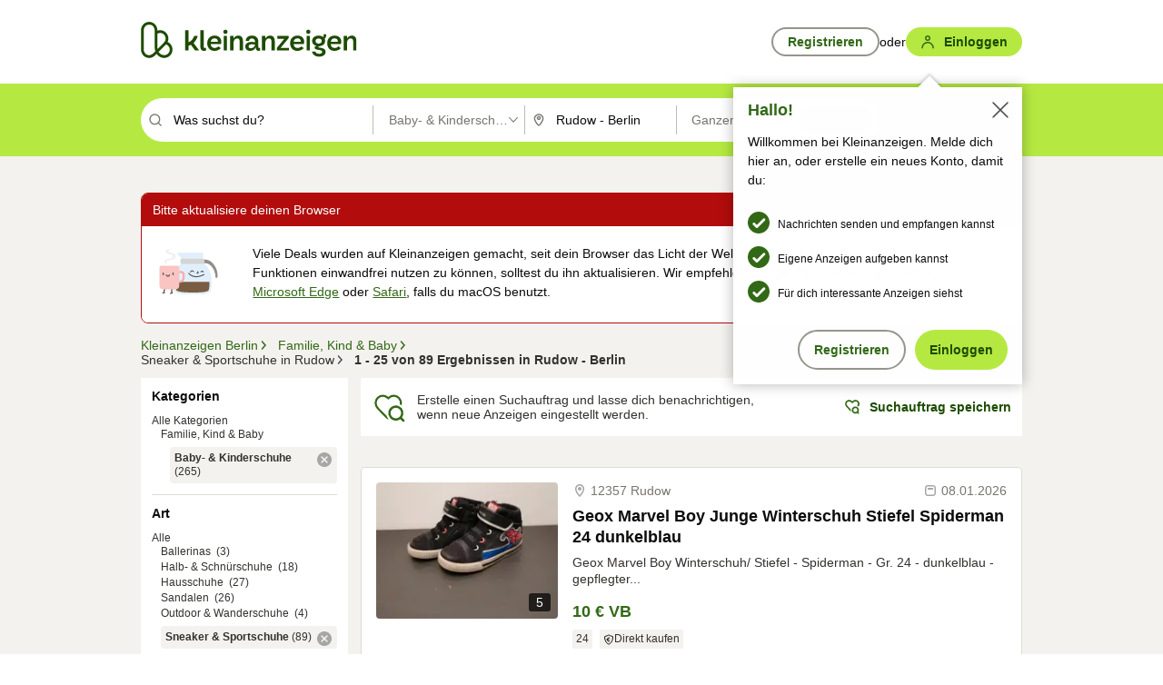

--- FILE ---
content_type: text/html;charset=UTF-8
request_url: https://www.kleinanzeigen.de/s-baby-kinderschuhe/sneaker_sportschuhe/rudow/c19l23578+baby_kinderschuhe.art_s:sneaker_sportschuhe
body_size: 33419
content:



































































    
        
    
    


<!DOCTYPE html>
<html lang="de">
<head>
    <meta charset="UTF-8">
    <title>Sneaker &amp; Sportschuhe | Baby- &amp; Kinderschuhe in Rudow (Berlin)</title>
    




<link rel="icon" href="/favicon.ico" sizes="32x32" />
<link rel="icon" href="/favicon.svg" type="image/svg+xml" />
<link rel="apple-touch-icon" href="/apple-touch-icon.png" />
<link rel="manifest" href="/manifest.webmanifest" />





    <meta name="viewport" content="width=device-width"/>

    <script type="text/javascript">window.pageType = 'ResultsBrowse';</script>
    
    
        <script>
          if (typeof window.__REACT_DEVTOOLS_GLOBAL_HOOK__ === 'object') {
            __REACT_DEVTOOLS_GLOBAL_HOOK__.inject = function () {
            };
          }
        </script>
    

    




<script src="https://static.kameleoon.com/kameleoonSDK-4-latest.js"></script>


<script src="https://n1ux7flhug.kameleoon.io/engine.js" async fetchpriority="high"></script>

<script>
    (function () {
        'use strict';

        
        
        
        window.kameleoonQueue = window.kameleoonQueue || [];

        
        function getVisitorCodeFromCookie() {
            const match = document.cookie.match(/kameleoonVisitorCode=([^;]+)/);
            return match ? match[1] : null;
        }

        
        function setVisitorCodeCookie(visitorCode) {
            if (visitorCode) {
                document.cookie = 'kameleoonVisitorCode=' + visitorCode
                    + '; Path=/; SameSite=Lax; Max-Age=31536000';
            }
        }

        
        function initializeSDK4() {
            if (window.KameleoonSDK && window.KameleoonSDK.KameleoonClient) {
                try {
                    const siteCode = 'n1ux7flhug';

                    
                    const existingVisitorCode = getVisitorCodeFromCookie();

                    
                    const clientConfig = {siteCode: siteCode};
                    if (existingVisitorCode) {
                        clientConfig.visitorCode = existingVisitorCode;
                    }

                    window.kameleoonClient = new window.KameleoonSDK.KameleoonClient(clientConfig);

                    
                    const visitorCode = window.kameleoonClient.getVisitorCode(existingVisitorCode);

                    
                    window.__KAMELEOON_VISITOR_CODE__ = visitorCode;

                    
                    if (!existingVisitorCode && visitorCode) {
                        setVisitorCodeCookie(visitorCode);
                    }

                    
                    window.kameleoonClient
                    .initialize()
                    .then(function () {
                        
                        window.kameleoonSDKReady = true;

                        
                        

                        window.kameleoonClient.getVariation(
                            { visitorCode: visitorCode, featureKey: "whishlist-trigger" }
                        );
                        window.kameleoonClient.getVariations(
                            { visitorCode: visitorCode, onlyActive: true }
                        );
                        window.kameleoonClient.flush();

                        
                        handleKameleoonSDKConsent();
                    })
                    .catch(function (error) {
                        
                        const errorEvent = new CustomEvent("kameleoon:error", {
                            detail: {
                                error: error,
                                siteCode: siteCode
                            }
                        });
                        document.dispatchEvent(errorEvent);
                    });
                } catch (ignore) {
                    
                }
            }
        }

        
        initializeSDK4();

        
        if (!window.kameleoonClient && !window.KameleoonSDK) {
            const checkSDK4 = setInterval(function () {
                if (window.KameleoonSDK) {
                    clearInterval(checkSDK4);
                    initializeSDK4();
                }
            }, 100);

            
            setTimeout(function () {
                clearInterval(checkSDK4);
            }, 5000);
        }

        
        function handleKameleoonSDKConsent() {
            if (!window.kameleoonClient) {
                return;
            }

            
            const visitorCode = window.__KAMELEOON_VISITOR_CODE__;
            if (!visitorCode) {
                return;
            }

            
            try {
                window.kameleoonClient.setLegalConsent(visitorCode, false);
            } catch (ignore) {
            }

            
            if (!document._kameleoonSDKConsentListenerAttached) {
                document.addEventListener("consentInterpretationChanged", function (event) {
                    try {
                        if (!window.kameleoonClient) {
                            return;
                        }

                        const interpretationFlags = event.detail?.consentInterpretation;
                        if (!interpretationFlags) {
                            return;
                        }

                        const kameleoonAllowed = interpretationFlags.kameleoonAllowed;

                        
                        const storedVisitorCode = window.__KAMELEOON_VISITOR_CODE__;
                        if (storedVisitorCode) {
                            window.kameleoonClient.setLegalConsent(storedVisitorCode,
                                kameleoonAllowed);
                        }
                    } catch (ignore) {
                    }
                });
                document._kameleoonSDKConsentListenerAttached = true;
            }
        }
        

        
        window.kameleoonIframeURL = "https://www.kleinanzeigen.de/bffstatic/ka-kameleoon/ka-kameleoon-iframe.html";

        const f = document.createElement("a");
        window.kameleoonLightIframe = false;
        f.href = window.kameleoonIframeURL;
        window.kameleoonIframeOrigin = f.origin || (f.protocol + "//" + f.hostname);

        const isDifferentOrigin = location.href.indexOf(window.kameleoonIframeOrigin) !== 0;

        if (isDifferentOrigin) {
            window.kameleoonLightIframe = true;

            const g = function (event) {
                if (
                    window.kameleoonIframeOrigin === event.origin &&
                    event.data &&
                    typeof event.data === "string" &&
                    event.data.indexOf("Kameleoon") === 0
                ) {
                    window.removeEventListener("message", g);
                    window.kameleoonExternalIFrameLoaded = true;

                    if (window.Kameleoon) {
                        eval(event.data);
                        Kameleoon.Analyst.load();
                    } else {
                        window.kameleoonExternalIFrameLoadedData = event.data;
                    }
                }
            };

            if (window.addEventListener) {
                window.addEventListener("message", g, false);
            }

            const h = document.createElement("iframe");
            h.src = window.kameleoonIframeURL;
            h.id = "kameleoonExternalIframe";
            h.style = "float: left !important; opacity: 0.0 !important; width: 0px !important; height: 0px !important;";
            document.head.appendChild(h);

            
            setTimeout(function () {
                if (!window.kameleoonExternalIFrameLoaded) {
                    window.kameleoonExternalIFrameLoaded = true;
                }
            }, 3000);
        } else {
            
            window.kameleoonExternalIFrameLoaded = true;
        }

        
    })();
</script>


    
    <script type="text/javascript"
            src="https://static.kleinanzeigen.de/static/js/belen/tracking/adblock-detection/advertising.o6vsfdxitnq.js"></script>
    <script type="text/javascript"
            src="https://static.kleinanzeigen.de/static/js/belen/tracking/adblock-detection/ads.o6vsfdxitnq.js"></script>
    <script type="text/javascript"
            src="https://static.kleinanzeigen.de/static/js/belen/tracking/adblock-detection/prebid.o6vsfdxitnq.js"></script>
    <script type="text/javascript"
            src="https://static.kleinanzeigen.de/static/js/belen/tracking/adblock-detection/advertising-detection.o6vsfdxitnq.js"></script>

    

    

    
        <meta name="description" content="Kleinanzeigen: Baby- &amp; Kinderschuhe - Jetzt in Berlin Rudow finden oder inserieren! - kleinanzeigen.de"/>
    

    

    
    
        <meta name="format-detection" content="telephone=no">
    

    
        <meta property="al:ios:url" content="ebayk://s-baby-kinderschuhe/sneaker_sportschuhe/rudow/c19l23578+baby_kinderschuhe.art_s:sneaker_sportschuhe?utm_source=SmartBanner&utm_medium=web&utm_campaign=SmartBanner"/>
        <meta property="al:ios:app_store_id" content="382596778"/>
        <meta property="al:ios:app_name" content="Kleinanzeigen"/>
    

    
        <link rel="canonical" href="https://www.kleinanzeigen.de/s-baby-kinderschuhe/sneaker_sportschuhe/rudow/c19l23578+baby_kinderschuhe.art_s:sneaker_sportschuhe"/>
    

    
    
        <link rel="next" href="/s-baby-kinderschuhe/sneaker_sportschuhe/rudow/seite:2/c19l23578+baby_kinderschuhe.art_s:sneaker_sportschuhe"/>
    

    
        <link rel="alternate" href="ios-app://382596778/ebayk/s-baby-kinderschuhe/sneaker_sportschuhe/rudow/c19l23578+baby_kinderschuhe.art_s:sneaker_sportschuhe"/>
    
    
        <link rel="alternate" href="android-app://com.ebay.kleinanzeigen/ebayk/s-baby-kinderschuhe/sneaker_sportschuhe/rudow/c19l23578+baby_kinderschuhe.art_s:sneaker_sportschuhe"/>
    

    
        <meta name="_csrf" content="74a4aaa7-9184-4b10-a7cb-fb3872855f82"/>
        <meta name="_csrf_header" content="X-CSRF-TOKEN"/>
    

    
    
        
        
            <meta name="robots" content="index, follow"/>
        
    

    
    
<script>
    (function(w,d,t,r,u)
    {
        var f,n,i;
        w[u]=w[u]||[],f=function()
        {
            var o={ti:"97000112"};
            o.q=w[u],w[u]=new UET(o),w[u].push("pageLoad")
        },
            n=d.createElement(t),n.setAttribute("data-src",r),n.setAttribute("data-consent-interpretation-flag","microsoftAdvertisingAllowed"),n.async=1,n.onload=n.onreadystatechange=function()
        {
            var s=this.readyState;
            s&&s!=="loaded"&&s!=="complete"||(f(),n.onload=n.onreadystatechange=null)
        },
            i=d.getElementsByTagName(t)[0],i.parentNode.insertBefore(n,i)
    })
    (window,document,"script","//bat.bing.com/bat.js","uetq");
</script>


    
    <link rel="search" type="application/opensearchdescription+xml" title="Kleinanzeigen"
          href="https://static.kleinanzeigen.de/static/xml/opensearch.xml"/>

    
    <meta name="p:domain_verify" content="8866d17f454742906fd2881a9bc207a0"/>

    
    <meta property="fb:app_id" content="129026183788759"/>
    <meta property="fb:page_id" content="118074381563675"/>
    <meta property="og:site_name" content="Kleinanzeigen"/>
    <meta property="og:country-name" content="Germany"/>

    
        
        
            
                
                
                    <meta property="og:image"
                          content="https://static.kleinanzeigen.de/static/img/common/logo/logo-kleinanzeigen-og-vertical.png"/>
                
            
        
    

    
        
        
            <meta property="og:type" content="website"/>
        
    

    
        
        
            <meta property="og:description" content="Kleinanzeigen: Baby- &amp; Kinderschuhe - Jetzt in Berlin Rudow finden oder inserieren! - kleinanzeigen.de"/>
        
    

    
        
            <meta property="og:title" content="Gebrauchte Kinderschuhe kaufen | kleinanzeigen.de"/>
        
        
    

    
        <meta property="og:url" content="https://www.kleinanzeigen.de/s-baby-kinderschuhe/c19"/>
    
    
    
    
    

    
    <meta name="msvalidate.01" content="FB821594C9F8B6D5BA9D0847E8838D8A"/>

    
    <meta name="google-site-verification" content="mKHxIfCqo8NfW85vQla0XDNT2FPIEt85-o_DsUrrMpA"/>
    <meta name="google-adsense-account" content="sites-4137444386846037">

    
    <meta name="facebook-domain-verification" content="9bi0liwrnhj2yqnr230z9any02w2fk"/>

    <link rel="stylesheet" type="text/css" href="https://static.kleinanzeigen.de/static/css/all.5bg0ql5m0y83.css"/>

    <link rel="stylesheet" type="text/css" href="https://www.kleinanzeigen.de/liberty/liberty-js-cp/liberty.css"/>

    
    <script type="text/javascript"
            src="https://static.kleinanzeigen.de/static/js/belen/tracking/GoogleAnalyticsQueueInitializer.1jos5abfv3uzf.js">
      alert('!')
    </script>

    
    <script type="text/javascript" data-src="https://www.google-analytics.com/analytics.js"
            data-consent-interpretation-flag="googleAnalyticsAllowed" async="async"></script>

    
    <script type="module" src="https://www.kleinanzeigen.de/gdpr/gdpr-consent-management-platform/es/tcfApiStub.min.js"></script>

    
<script>
    window.dataLayer = window.dataLayer || [];
</script>
<script>(function(w,d,s,l,i){w[l]=w[l]||[];w[l].push({'gtm.start': new Date().getTime(),event:'gtm.js'});var f=d.getElementsByTagName(s)[0], j=d.createElement(s),dl=l!='dataLayer'?'&l='+l:'';j.async=true;j.src= 'https://server.sgtm-legacy.kleinanzeigen.de/gtm.js?id='+i+dl;f.parentNode.insertBefore(j,f); })(window,document,'script','dataLayer','GTM-WHRTL83');</script>


    
    <script>
        (rtbhEvents = window.rtbhEvents || []).push(
            {
                eventType: 'custom',
                name: 'commercial',
                value: 'false' // true if user is commercial user
            }, {
                eventType: 'uid',
                id: 'unknown' }); // anonymized user id or unknown
    </script>
    

    
    <script type="text/plain" data-consent-interpretation-flag="facebookAllowed">
        !function(f,b,e,v,n,t,s)
        {if(f.fbq)return;n=f.fbq=function(){n.callMethod?
            n.callMethod.apply(n,arguments):n.queue.push(arguments)};
            if(!f._fbq)f._fbq=n;n.push=n;n.loaded=!0;n.version='2.0';
            n.queue=[];t=b.createElement(e);t.async=!0;
            t.src=v;s=b.getElementsByTagName(e)[0];
            s.parentNode.insertBefore(t,s)}(window,document,'script',
            'https://connect.facebook.net/en_US/fbevents.js');
        fbq('init', '1418401095075716');
        fbq('track', 'PageView');
    </script>
    

    <script type="application/ld+json">
        {
            "@context": "https://schema.org",
            "@type": "WebSite",
            "name": "Kleinanzeigen",
            "url": "https://www.kleinanzeigen.de"
        }
    </script>

    
    <script type="text/plain" data-consent-interpretation-flag="googleAnalyticsAllowed">
        (function(h,o,t,j,a,r){
            h.hj=h.hj||function(){(h.hj.q=h.hj.q||[]).push(arguments)};
            h._hjSettings={hjid:3779685,hjsv:6};
            a=o.getElementsByTagName('head')[0];
            r=o.createElement('script');r.async=1;
            r.src=t+h._hjSettings.hjid+j+h._hjSettings.hjsv;
            a.appendChild(r);
        })(window,document,'https://static.hotjar.com/c/hotjar-','.js?sv=');
    </script>

    













<script type="text/javascript">
    window.BelenConf = {
        jsBaseUrl: 'https://static.kleinanzeigen.de/static/js',
        isBrowse: 'true',
        isProd: true,
        initTime: new Date().getTime(),
        universalAnalyticsOpts: {
          account: "UA-24356365-9",
          domain: "kleinanzeigen.de",
          userId: "",
          dimensions: {"page_type":"ResultsBrowse","l1_category_id":"17","l2_category_id":"19","l3_category_id":"sneaker_sportschuhe","l1_location_id":"3331","l2_location_id":"3331","l3_location_id":"23578","l4_location_id":"","selected_category_id":"19","selected_category_name":"Baby_Kinderschuhe","selected_location_id":"23578","selected_location_name":"Rudow","dimension15":"de_DE","dimension25":"0006_C|0064_B|0071_A|0058_B|0072_B|0067_A","dimension28":"Lib_F;","search_keyword":"","onsite_search_results_page_number":"1","onsite_search_page_size":"25","onsite_search_total_results":"89","onsite_search_distance":"0.0","onsite_search_results_sort_type":"AGE_LOW_HIGH","click_source_domain":"(NULL)","click_campaign_parameters":"","l1_category_name":"Familie_Kind_Baby","l2_category_name":"Baby_Kinderschuhe","l3_category_name":"sneaker_sportschuhe","l1_location_name":"Berlin","l2_location_name":"Berlin","l3_location_name":"Rudow","l4_location_name":"","attribute_count":"1","search_type":"Standard","search_attributes":"art_s:sneaker_sportschuhe","adv_tg":"Lib_F","s_dc":"null","adv_experiment_tags":"desktop_10_default|desktop_6_c"},
          extraDimensions: {dimension73: window.noBlocker === true ? '0' : '1'},
          sendPageView: true,
        },
      tnsPhoneVerificationBundleUrl: 'https://www.kleinanzeigen.de/bffstatic/tns-phone-verification-web/tns-phone-verification-web-bundle.js',
      labs: {"activeExperiments":{"liberty-experiment-style":"A","SPEX-1529_adnami-script":"B","DESKTOP-promo-switch":"A","BLN-28130_re_top_ad":"A","ka-follower-network":"B","EBAYKAD-3536_floor_ai":"C","28379_virtual_staging_web":"B","KLUE-901-SRP-Extraction":"A","PRPL-252_ces_postad":"B","PRO-use-new-perf-data-src":"B","BIPHONE-9700_buy_now":"B","KLUE-1027-Autocomplete":"B","SPEX-1697_catto-t-group":"C","ORNG-381-pro-seller-badge":"B","FLPRO-898_kundenansprache":"B"}}
    };

</script>


    
        







<script type="text/javascript">
window.LibertyConf = {
    isLibertyModelAvailable: true,
    
        reportingEnabled: false,
        experimentalEnabled: false,
        marketCode: 'ebayk',
        activeLabsExperiments: {"liberty-experiment-style":"A","SPEX-1529_adnami-script":"B","DESKTOP-promo-switch":"A","BLN-28130_re_top_ad":"A","ka-follower-network":"B","EBAYKAD-3536_floor_ai":"C","28379_virtual_staging_web":"B","KLUE-901-SRP-Extraction":"A","PRPL-252_ces_postad":"B","PRO-use-new-perf-data-src":"B","BIPHONE-9700_buy_now":"B","KLUE-1027-Autocomplete":"B","SPEX-1697_catto-t-group":"C","ORNG-381-pro-seller-badge":"B","FLPRO-898_kundenansprache":"B"},
        hashedUserEmailByAlgorithm: {
          md5: "",
          sha256: "",
        },
        
            
                srpPageNumber: 1,
            
            
        
        hashedUserId: null,
        kaCategoryIdL1: 17,
        kaCategoryIdL2: 19,
        luckyNumber: 175650631,
    
};

</script>


        
<script
    type="text/plain"
    data-consent-interpretation-flag="liveRampAllowed"
>
    //'envelopeMoudleReady'event-Handler ensures the library is ready to receive the config
    window.addEventListener("envelopeModuleReady", function () {
      if (
        !window.LibertyConf?.hashedUserEmailByAlgorithm?.md5 ||
        !window.LibertyConf?.hashedUserEmailByAlgorithm.sha256
      ) {
        return;
      }

      atsenvelopemodule.setAdditionalData({
        type: "emailHashes",
        id: [
          window.LibertyConf.hashedUserEmailByAlgorithm.md5,
          window.LibertyConf.hashedUserEmailByAlgorithm.sha256,
        ],
      });
    });
</script>
<script
    type="text/javascript"
    data-src="https://ats-wrapper.privacymanager.io/ats-modules/edd2ad8f-34e0-4ee5-bff7-d8043242650a/ats.js"
    data-consent-interpretation-flag="liveRampAllowed"
    async="async"
></script>

        <!-- required by liberty -->
<script>
    window.pbjs = window.pbjs || {};
    window.pbjs.que = window.pbjs.que || [];
</script>
<script type="text/javascript" src="https://www.kleinanzeigen.de/liberty/liberty-js-cp/prebid/prebid.js" async></script>

        


<script>
    window.googletag = window.googletag || {};
    window.googletag.cmd = window.googletag.cmd || [];
</script>
<script type="text/javascript" data-src="https://securepubads.g.doubleclick.net/tag/js/gpt.js" data-consent-interpretation-flag="googleAdvertisingFeaturesAllowed" async></script>

        
<script>
    function queue() {
        window._googCsa.q = window._googCsa.q || [];
        window._googCsa.q.push(arguments);
    }
    window._googCsa = window._googCsa || queue;
    window._googCsa.t = 1 * new Date();
</script>
<script type="text/javascript" data-src="https://www.google.com/adsense/search/ads.js" data-consent-interpretation-flag="googleAdvertisingFeaturesAllowed" async></script>



        
<script>
    window.Criteo = window.Criteo || {};
    window.Criteo.events = window.Criteo.events || [];
    // criteo script is loaded after tcfApiBanner is loaded
</script>
<script type="text/javascript" data-src="https://static.criteo.net/js/ld/publishertag.js" data-consent-interpretation-flag="criteoAllowed" async></script>



        <script type="text/javascript" async data-src="https://cdn.confiant-integrations.net/UnRkNzNyelV4bG5Pb3NNQnBnS25uTlJJelZnPQ/gpt_and_prebid/config.js" data-consent-interpretation-flag="confiantAllowed"></script>


        

<script type="text/javascript" data-src="https://c.amazon-adsystem.com/aax2/apstag.js" data-consent-interpretation-flag="amazonAdvertisingAllowed" async></script>

        <script type="text/javascript" src="https://www.kleinanzeigen.de/liberty/liberty-js-cp/liberty.min.js" async></script>

    

    
        

            <script type="text/javascript" src="https://static.kleinanzeigen.de/static/js/top.1f0udlmm7yntv.js"></script>

            <script type="text/javascript">
              window.belenScripts = [];
              
              
              
              window.belenScripts.push("https://static.kleinanzeigen.de/static/js/base.iknchxfyvbxg.js");
              
              
              
              window.belenScripts.push("https://static.kleinanzeigen.de/static/js/search-all.18rw4wq2k3t6h.js");
              
            </script>
        
        
    
    


    <script type="text/javascript">
      var externalScripts = [];

      function handleDomReady() {
        $(document).ready(function () {

          var enabledAdblocker = window.noBlocker !== true;
          if (enabledAdblocker) {
            // We disable all sticky ad slots due to the AAX Acceptable Ads policy for activated adblockers.
            Belen.Advertiser.Sticky.removeStickiness();
          }

          
          // NOTE: LibertyWrapper.init needs to be executed before jsFunctionInitController so that the
          // global defined LibertyWrapper.libertyInstance is present.

          LibertyWrapper.waitForGdprAndInit({"uuid":"5221c6fe-668c-4293-993f-80a290aaa725","dynamicConditionExpression":"%gdpr_google_advertising_features_allowed% == false || %gdpr_the_adex_allowed% == false || %gdpr_criteo_allowed% == false || %gdpr_facebook_allowed% == false || %gdpr_amazon_advertising_allowed% == false || %microsoft_advertising_allowed% == false","platform":"DESKTOP","pageType":"SRPB","pageLevelSettings":[{"type":"first_party_pla","settings":{}},{"type":"adsense_web","settings":{"hl":"de","gl":"de","linkTarget":"_blank","query":"%QUERY%","siteLinks":true,"channel":"%AFS_CHANNEL%","pubId":"ebay-kleinanzeigen-de-browse","numRepeated":0,"clickableBackgrounds":true,"adsafe":"high","sellerRatings":true}},{"type":"display_web","settings":{"pageUrl":"%CURRENT_URL%","dfpTargets":"%DFP_TARGETS%","userIdHash":"%USER_ID_HASH%","refreshInterval":20000}},{"type":"display_web_aax","settings":{}}],"slots":[{"advertisers":[{"type":"adsense_web","adSettingId":"d721a469-ab11-4cf2-a41b-84879c4b2751","adSettingName":"afs-native_desktop_srpb_inline_GDPR_NoConsent","settings":{"number":1,"styleId":"1634102799","width":"726px"}},{"type":"first_party_pla","adSettingId":"245d7e04-2185-4a4e-be5e-e94778596bf9","adSettingName":"platinum_desktop_srps_with_uas","settings":{"contextTargets":"%DFP_TARGETS%","luckyNumber":"%LUCKY_NUMBER%","queryString":"%QUERY%","templateId":"srp-with-clickout","uasEnabled":true}}],"adblockAdvertisers":[{"type":"display_web_aax","adSettingId":"0818a534-1ab2-4e67-bee4-e1d3701351ad","adSettingName":"Blockthrough_display_desktop_feed_adblock","settings":{"sizes":["fluid",[1,1],[728,130],[728,250],[300,250],[728,90]],"dfpTargets":"%DFP_TARGETS%","code":"/7233/eBay_Kleinanzeigen_X/feed"}}],"positionId":"3","positionName":"srpb-result-list-3","containerId":"liberty-3-srpb-result-list-3","trackingCode":"10503"},{"advertisers":[{"type":"adsense_web","adSettingId":"d721a469-ab11-4cf2-a41b-84879c4b2751","adSettingName":"afs-native_desktop_srpb_inline_GDPR_NoConsent","settings":{"number":1,"styleId":"1634102799","width":"726px"}},{"type":"first_party_pla","adSettingId":"245d7e04-2185-4a4e-be5e-e94778596bf9","adSettingName":"platinum_desktop_srps_with_uas","settings":{"contextTargets":"%DFP_TARGETS%","luckyNumber":"%LUCKY_NUMBER%","queryString":"%QUERY%","templateId":"srp-with-clickout","uasEnabled":true}}],"adblockAdvertisers":[{"type":"display_web_aax","adSettingId":"0818a534-1ab2-4e67-bee4-e1d3701351ad","adSettingName":"Blockthrough_display_desktop_feed_adblock","settings":{"sizes":["fluid",[1,1],[728,130],[728,250],[300,250],[728,90]],"dfpTargets":"%DFP_TARGETS%","code":"/7233/eBay_Kleinanzeigen_X/feed"}}],"positionId":"6","positionName":"srpb-result-list-6","containerId":"liberty-6-srpb-result-list-6","trackingCode":"10506"},{"advertisers":[{"type":"adsense_web","adSettingId":"d721a469-ab11-4cf2-a41b-84879c4b2751","adSettingName":"afs-native_desktop_srpb_inline_GDPR_NoConsent","settings":{"number":1,"styleId":"1634102799","width":"726px"}},{"type":"first_party_pla","adSettingId":"245d7e04-2185-4a4e-be5e-e94778596bf9","adSettingName":"platinum_desktop_srps_with_uas","settings":{"contextTargets":"%DFP_TARGETS%","luckyNumber":"%LUCKY_NUMBER%","queryString":"%QUERY%","templateId":"srp-with-clickout","uasEnabled":true}}],"adblockAdvertisers":[{"type":"display_web_aax","adSettingId":"0818a534-1ab2-4e67-bee4-e1d3701351ad","adSettingName":"Blockthrough_display_desktop_feed_adblock","settings":{"sizes":["fluid",[1,1],[728,130],[728,250],[300,250],[728,90]],"dfpTargets":"%DFP_TARGETS%","code":"/7233/eBay_Kleinanzeigen_X/feed"}}],"positionId":"8","positionName":"srpb-result-list-8","containerId":"liberty-8-srpb-result-list-8","trackingCode":"10508"},{"advertisers":[{"type":"adsense_web","adSettingId":"d721a469-ab11-4cf2-a41b-84879c4b2751","adSettingName":"afs-native_desktop_srpb_inline_GDPR_NoConsent","settings":{"number":1,"styleId":"1634102799","width":"726px"}},{"type":"first_party_pla","adSettingId":"245d7e04-2185-4a4e-be5e-e94778596bf9","adSettingName":"platinum_desktop_srps_with_uas","settings":{"contextTargets":"%DFP_TARGETS%","luckyNumber":"%LUCKY_NUMBER%","queryString":"%QUERY%","templateId":"srp-with-clickout","uasEnabled":true}}],"adblockAdvertisers":[{"type":"display_web_aax","adSettingId":"0818a534-1ab2-4e67-bee4-e1d3701351ad","adSettingName":"Blockthrough_display_desktop_feed_adblock","settings":{"sizes":["fluid",[1,1],[728,130],[728,250],[300,250],[728,90]],"dfpTargets":"%DFP_TARGETS%","code":"/7233/eBay_Kleinanzeigen_X/feed"}}],"positionId":"10","positionName":"srpb-result-list-10","containerId":"liberty-10-srpb-result-list-10","trackingCode":"10510"},{"advertisers":[{"type":"adsense_web","adSettingId":"d721a469-ab11-4cf2-a41b-84879c4b2751","adSettingName":"afs-native_desktop_srpb_inline_GDPR_NoConsent","settings":{"number":1,"styleId":"1634102799","width":"726px"}},{"type":"first_party_pla","adSettingId":"245d7e04-2185-4a4e-be5e-e94778596bf9","adSettingName":"platinum_desktop_srps_with_uas","settings":{"contextTargets":"%DFP_TARGETS%","luckyNumber":"%LUCKY_NUMBER%","queryString":"%QUERY%","templateId":"srp-with-clickout","uasEnabled":true}}],"adblockAdvertisers":[{"type":"display_web_aax","adSettingId":"0818a534-1ab2-4e67-bee4-e1d3701351ad","adSettingName":"Blockthrough_display_desktop_feed_adblock","settings":{"sizes":["fluid",[1,1],[728,130],[728,250],[300,250],[728,90]],"dfpTargets":"%DFP_TARGETS%","code":"/7233/eBay_Kleinanzeigen_X/feed"}}],"positionId":"13","positionName":"srpb-result-list-13","containerId":"liberty-13-srpb-result-list-13","trackingCode":"10513"},{"advertisers":[{"type":"adsense_web","adSettingId":"d721a469-ab11-4cf2-a41b-84879c4b2751","adSettingName":"afs-native_desktop_srpb_inline_GDPR_NoConsent","settings":{"number":1,"styleId":"1634102799","width":"726px"}},{"type":"first_party_pla","adSettingId":"245d7e04-2185-4a4e-be5e-e94778596bf9","adSettingName":"platinum_desktop_srps_with_uas","settings":{"contextTargets":"%DFP_TARGETS%","luckyNumber":"%LUCKY_NUMBER%","queryString":"%QUERY%","templateId":"srp-with-clickout","uasEnabled":true}}],"adblockAdvertisers":[{"type":"display_web_aax","adSettingId":"0818a534-1ab2-4e67-bee4-e1d3701351ad","adSettingName":"Blockthrough_display_desktop_feed_adblock","settings":{"sizes":["fluid",[1,1],[728,130],[728,250],[300,250],[728,90]],"dfpTargets":"%DFP_TARGETS%","code":"/7233/eBay_Kleinanzeigen_X/feed"}}],"positionId":"18","positionName":"srpb-result-list-18","containerId":"liberty-18-srpb-result-list-18","trackingCode":"10518"},{"advertisers":[{"type":"adsense_web","adSettingId":"d721a469-ab11-4cf2-a41b-84879c4b2751","adSettingName":"afs-native_desktop_srpb_inline_GDPR_NoConsent","settings":{"number":1,"styleId":"1634102799","width":"726px"}},{"type":"first_party_pla","adSettingId":"245d7e04-2185-4a4e-be5e-e94778596bf9","adSettingName":"platinum_desktop_srps_with_uas","settings":{"contextTargets":"%DFP_TARGETS%","luckyNumber":"%LUCKY_NUMBER%","queryString":"%QUERY%","templateId":"srp-with-clickout","uasEnabled":true}}],"adblockAdvertisers":[{"type":"display_web_aax","adSettingId":"0818a534-1ab2-4e67-bee4-e1d3701351ad","adSettingName":"Blockthrough_display_desktop_feed_adblock","settings":{"sizes":["fluid",[1,1],[728,130],[728,250],[300,250],[728,90]],"dfpTargets":"%DFP_TARGETS%","code":"/7233/eBay_Kleinanzeigen_X/feed"}}],"positionId":"23","positionName":"srpb-result-list-23","containerId":"liberty-23-srpb-result-list-23","trackingCode":"10523"},{"advertisers":[{"type":"adsense_web","adSettingId":"a46f4b79-ba9a-46c0-8b85-32a2810aa1f5","adSettingName":"afs-native_desktop_srpb_top_GDPR_NoConsent","settings":{"detailedAttribution":true,"longerHeadlines":true,"minTop":2,"styleId":"1634102799","width":"726px"}},{"type":"first_party_pla","adSettingId":"245d7e04-2185-4a4e-be5e-e94778596bf9","adSettingName":"platinum_desktop_srps_with_uas","settings":{"contextTargets":"%DFP_TARGETS%","luckyNumber":"%LUCKY_NUMBER%","queryString":"%QUERY%","templateId":"srp-with-clickout","uasEnabled":true}}],"adblockAdvertisers":[{"type":"display_web_aax","adSettingId":"0818a534-1ab2-4e67-bee4-e1d3701351ad","adSettingName":"Blockthrough_display_desktop_feed_adblock","settings":{"sizes":["fluid",[1,1],[728,130],[728,250],[300,250],[728,90]],"dfpTargets":"%DFP_TARGETS%","code":"/7233/eBay_Kleinanzeigen_X/feed"}}],"positionId":"51","positionName":"srpb-top-banner","containerId":"liberty-51-srpb-top-banner","trackingCode":"10551"},{"advertisers":[{"type":"first_party_pla","adSettingId":"fa5f9798-1121-4faa-8f2d-3ac7fa3b95a3","adSettingName":"platinum_desktop_skyscraper_with_uas","settings":{"contextTargets":"%DFP_TARGETS%","luckyNumber":"%LUCKY_NUMBER%","queryString":"%QUERY%","templateId":"desktop-pla-ad-skyscraper","uasEnabled":true}},{"type":"display_web","adSettingId":"88b6a548-9c78-4215-bff0-2646bfc3333f","adSettingName":"display_desktop_btf_left_skyscraper_w/oBidders","settings":{"code":"/7233/eBay_Kleinanzeigen_X/BTF/left","refreshIntervalEnabled":true,"sizes":[[200,600],[160,600]]}}],"adblockAdvertisers":[{"type":"display_web_aax","adSettingId":"c54f33fa-db6b-4839-9df0-f7c734e9f59b","adSettingName":"Blockthrough_display_desktop_btf_sky-left_sky-without-mrec_adblock","settings":{"dfpTargets":"%DFP_TARGETS%","code":"/7233/eBay_Kleinanzeigen_X/BTF/left","sizes":[[120,600],[200,600],[160,600]]}}],"positionId":"52","positionName":"srpb-sky-btf-left","containerId":"liberty-52-srpb-sky-btf-left","trackingCode":"10552"},{"advertisers":[{"type":"first_party_pla","adSettingId":"fa5f9798-1121-4faa-8f2d-3ac7fa3b95a3","adSettingName":"platinum_desktop_skyscraper_with_uas","settings":{"contextTargets":"%DFP_TARGETS%","luckyNumber":"%LUCKY_NUMBER%","queryString":"%QUERY%","templateId":"desktop-pla-ad-skyscraper","uasEnabled":true}},{"type":"display_web","adSettingId":"891dacc3-54ab-4ab0-8102-08230bc3aeb5","adSettingName":"display_desktop_atf_right_skyscraper_w/oBidders","settings":{"code":"/7233/eBay_Kleinanzeigen_X/ATF/right","refreshIntervalEnabled":true,"sizes":[[300,600],[160,600],[120,600]]}}],"adblockAdvertisers":[{"type":"display_web_aax","adSettingId":"d538b66b-6fab-461a-9d0a-c1bcc987f32e","adSettingName":"Blockthrough_display_desktop_atf_sky-right_sky-or-mrec_adblock","settings":{"dfpTargets":"%DFP_TARGETS%","code":"/7233/eBay_Kleinanzeigen_X/ATF/right","sizes":["fluid",[300,250],[120,600],[160,600],[200,600],[300,600]]}}],"positionId":"53","positionName":"srpb-sky-atf-right","containerId":"liberty-53-srpb-sky-atf-right","trackingCode":"10553"},{"advertisers":[{"type":"adsense_web","adSettingId":"c4ee9d9a-33fe-41da-b57e-def316e7993a","adSettingName":"afs-native_desktop_srpb_billboard_GDPR_NoConsent","settings":{"number":3,"styleId":"1634102799","width":"920px"}},{"type":"first_party_pla","adSettingId":"bceedc3b-76f7-41c8-8a15-010224b4f2a2","adSettingName":"platinum_desktop_leaderboard_with_uas","settings":{"contextTargets":"%DFP_TARGETS%","luckyNumber":"%LUCKY_NUMBER%","queryString":"%QUERY%","templateId":"desktop-pla-ad-leaderboard","uasEnabled":true}}],"adblockAdvertisers":[{"type":"display_web_aax","adSettingId":"ba667de5-b160-4f0f-99e8-3b83a452dfa7","adSettingName":"Blockthrough_display_desktop_btf_bottom_adblock","settings":{"code":"/7233/eBay_Kleinanzeigen_X/BTF/bottom","sizes":[[970,250],[800,250],[970,90],[728,90]],"dfpTargets":"%DFP_TARGETS%"}}],"positionId":"55","positionName":"srpb-btf-billboard","containerId":"liberty-55-srpb-btf-billboard","trackingCode":"10555"},{"advertisers":[{"type":"first_party_pla","adSettingId":"fa5f9798-1121-4faa-8f2d-3ac7fa3b95a3","adSettingName":"platinum_desktop_skyscraper_with_uas","settings":{"contextTargets":"%DFP_TARGETS%","luckyNumber":"%LUCKY_NUMBER%","queryString":"%QUERY%","templateId":"desktop-pla-ad-skyscraper","uasEnabled":true}},{"type":"display_web","adSettingId":"871e1873-5cbc-4f42-9111-8ebd39fe2a3d","adSettingName":"display_desktop_atf_left_skyscraper_w/oBidders","settings":{"code":"/7233/eBay_Kleinanzeigen_X/ATF/left","refreshIntervalEnabled":true,"sizes":[[300,600],[160,600],[120,600]]}}],"adblockAdvertisers":[{"type":"display_web_aax","adSettingId":"52218f50-b355-449e-bafb-a823df21c47d","adSettingName":"Blockthrough_display_desktop_atf_sky-left_sky-or-mrec_adblock","settings":{"code":"/7233/eBay_Kleinanzeigen_X/ATF/left","dfpTargets":"%DFP_TARGETS%","sizes":["fluid",[300,250],[120,600],[160,600],[220,600],[300,600]]}}],"positionId":"56","positionName":"srpb-sky-atf-left","containerId":"liberty-56-srpb-sky-atf-left","trackingCode":"10556"},{"advertisers":[{"type":"first_party_pla","adSettingId":"fa5f9798-1121-4faa-8f2d-3ac7fa3b95a3","adSettingName":"platinum_desktop_skyscraper_with_uas","settings":{"contextTargets":"%DFP_TARGETS%","luckyNumber":"%LUCKY_NUMBER%","queryString":"%QUERY%","templateId":"desktop-pla-ad-skyscraper","uasEnabled":true}},{"type":"display_web","adSettingId":"d4bfd928-4e80-4e12-9223-9a6253e2ff3a","adSettingName":"display_desktop_btf_left_below_w/oBidders","settings":{"code":"/7233/eBay_Kleinanzeigen_X/BTF/left","refreshIntervalEnabled":true,"sizes":[[300,600],[160,600],[120,600]]}}],"adblockAdvertisers":[{"type":"display_web_aax","adSettingId":"2bc0081e-b3ac-4911-a4b9-16bce30babb7","adSettingName":"Blockthrough_display_desktop_btf_sky-left_sky-or-mrec_adblock","settings":{"code":"/7233/eBay_Kleinanzeigen_X/BTF/left","dfpTargets":"%DFP_TARGETS%","sizes":["fluid",[300,250],[120,600],[160,600],[200,600],[300,600]]}}],"positionId":"57","positionName":"srpb-sky-btf-left-below","containerId":"liberty-57-srpb-sky-btf-left-below","trackingCode":"10557"},{"advertisers":[{"type":"first_party_pla","adSettingId":"fa5f9798-1121-4faa-8f2d-3ac7fa3b95a3","adSettingName":"platinum_desktop_skyscraper_with_uas","settings":{"contextTargets":"%DFP_TARGETS%","luckyNumber":"%LUCKY_NUMBER%","queryString":"%QUERY%","templateId":"desktop-pla-ad-skyscraper","uasEnabled":true}},{"type":"display_web","adSettingId":"b6c02fb1-e387-4172-97e3-4a6d48e256ec","adSettingName":"display_desktop_btf_right_below_w/oBidders","settings":{"code":"/7233/eBay_Kleinanzeigen_X/BTF/right","refreshIntervalEnabled":true,"sizes":[[300,600],[160,600],[120,600]]}}],"adblockAdvertisers":[{"type":"display_web_aax","adSettingId":"f99e4b02-9e68-49da-8536-c8395c38962d","adSettingName":"Blockthrough_display_desktop_btf_sky-right_sky-or-mrec_adblock","settings":{"code":"/7233/eBay_Kleinanzeigen_X/BTF/right","sizes":[[300,600],[160,600],[120,600]],"dfpTargets":"%DFP_TARGETS%"}}],"positionId":"58","positionName":"srpb-sky-btf-right-below","containerId":"liberty-58-srpb-sky-btf-right-below","trackingCode":"10558"}],"queries":["wildlinge","gummistiefel","superfit","filii"],"trackingDimensions":{},"decisionEngineContext":{},"attributionCode":"desktop_f_srpb_17","attributionCodeSource":"desktop_f_srpb_17","groupName":"f","groupNameSource":"f","iab2CategoryIds":["575","196"],"experiments":[{"name":"liberty-prebid-update","variant":"DEFAULT","revenueId":"10","trackingTag":"desktop_10_default"},{"name":"experiment_distribution","variant":"C","revenueId":"6","trackingTag":"desktop_6_c"}]}, {"%ENCODED_BIDDER_CUSTOM_PARAMS%":{"pt":"ResultsBrowse","ct":"19","page":"Browse","cat":"17","tcat":"19","city":"Berlin_Rudow","plz":"","kw":"","lsc":[],"lsk":[],"region":"Berlin","hn":"kleinanzeigen.de","hu":"","li":"0","user_logged_in":"false","polaris":"off","g_lsk":[],"ptg":"liberty-experiment-style-a%2CSPEX-1529_adnami-script-b%2CDESKTOP-promo-switch-a%2CBLN-28130_re_top_ad-a%2Cka-follower-network-b%2CEBAYKAD-3536_floor_ai-c%2C28379_virtual_staging_web-b%2CKLUE-901-SRP-Extraction-a%2CPRPL-252_ces_postad-b%2CPRO-use-new-perf-data-src-b%2CBIPHONE-9700_buy_now-b%2CKLUE-1027-Autocomplete-b%2CSPEX-1697_catto-t-group-c%2CORNG-381-pro-seller-badge-b%2CFLPRO-898_kundenansprache-b","labstest":"desktop_1_c%2Cdesktop_2_a%2Cdesktop_3_unrecognized","Art":"sneaker_sportschuhe","Verkaeufer":"","Angebotstyp":"","g_pn":"1","yo_web":"desktop_f_srpb_17%2Cdesktop_f","yo_web_source":"desktop_f_srpb_17%2Cdesktop_f","lat":"52.418","lon":"13.5014","radius":"5","location_id":"23578"},"%USER_ID_HASH%":"","%DFP_TARGETS%":{"pt":"ResultsBrowse","ct":"19","page":"Browse","cat":"17","tcat":"19","city":"Berlin_Rudow","plz":"","kw":"","lsc":[],"lsk":[],"region":"Berlin","hn":"kleinanzeigen.de","hu":"","li":"0","user_logged_in":"false","polaris":"off","g_lsk":[],"ptg":"liberty-experiment-style-a,SPEX-1529_adnami-script-b,DESKTOP-promo-switch-a,BLN-28130_re_top_ad-a,ka-follower-network-b,EBAYKAD-3536_floor_ai-c,28379_virtual_staging_web-b,KLUE-901-SRP-Extraction-a,PRPL-252_ces_postad-b,PRO-use-new-perf-data-src-b,BIPHONE-9700_buy_now-b,KLUE-1027-Autocomplete-b,SPEX-1697_catto-t-group-c,ORNG-381-pro-seller-badge-b,FLPRO-898_kundenansprache-b","labstest":"desktop_1_c,desktop_2_a,desktop_3_unrecognized","Art":"sneaker_sportschuhe","Verkaeufer":"","Angebotstyp":"","g_pn":"1","yo_web":"desktop_f_srpb_17,desktop_f","yo_web_source":"desktop_f_srpb_17,desktop_f","lat":"52.418","lon":"13.5014","radius":"5","location_id":"23578"},"%LUCKY_NUMBER%":175650631,"%AFS_CHANNEL%":"desktop_f_srpb_17+desktop_1_c+desktop_2_a+desktop_3_unrecognized","%BIDDER_CUSTOM_PARAMS%":{"pt":"ResultsBrowse","ct":"19","page":"Browse","cat":"17","tcat":"19","city":"Berlin_Rudow","plz":"","kw":"","lsc":[],"lsk":[],"region":"Berlin","hn":"kleinanzeigen.de","hu":"","li":"0","user_logged_in":"false","polaris":"off","g_lsk":[],"ptg":"liberty-experiment-style-a,SPEX-1529_adnami-script-b,DESKTOP-promo-switch-a,BLN-28130_re_top_ad-a,ka-follower-network-b,EBAYKAD-3536_floor_ai-c,28379_virtual_staging_web-b,KLUE-901-SRP-Extraction-a,PRPL-252_ces_postad-b,PRO-use-new-perf-data-src-b,BIPHONE-9700_buy_now-b,KLUE-1027-Autocomplete-b,SPEX-1697_catto-t-group-c,ORNG-381-pro-seller-badge-b,FLPRO-898_kundenansprache-b","labstest":"desktop_1_c,desktop_2_a,desktop_3_unrecognized","Art":"sneaker_sportschuhe","Verkaeufer":"","Angebotstyp":"","g_pn":"1","yo_web":"desktop_f_srpb_17,desktop_f","yo_web_source":"desktop_f_srpb_17,desktop_f","lat":"52.418","lon":"13.5014","radius":"5","location_id":"23578"},"%QUERY%":"sneaker_sportschuhe"}, 2000);
          

          // Tracking
          
          Belen.Tracking.initTrackingData({l1CategoryId:"17",l2CategoryId:"19"});

          

          
          
          
          Belen.TrackingDispatcher.cleanLastEvent();
          
          

          Belen.TrackingDispatcher.init();
          

          // init common view
          Belen.Common.CommonView.init();

          // init page view
          
          try {
            window.eventCategory = "ResultsBrowse";
    window.BelenConf.isBrowse = true
    Belen.Search.ResultListView.init({
    

    categoryName: 'Baby_Kinderschuhe',
    userId: '',
    criteoItems: [3293501563,3290257341,3289980757],
    rtbHouseItems: [3293501563,3290257341,3289980757,3289629772,3286374544],
    browseCategoryAjaxUrl:'/s-kategorien.json',
    dominantCategoryId:'',
    savedSearchDeleteUrl: '/m-suche-loeschen.json',
    savedSearchCreateUrl: '/m-suche-abonnieren.json',
    savedSearchLoginUrl: 'https://www.kleinanzeigen.de/m-einloggen.html?targetUrl=%2Fm-suche-abonnieren-neu.html%3Fcsrf%3D74a4aaa7-9184-4b10-a7cb-fb3872855f82',
    isUserLoggedIn: false,
    isBrowse: true,
    isZSRP: false,
    categoryId: "19",
    parentCategoryId: "17",
    bizUserType: '',
    shouldShowCesModal: false,
    isSavedSearch: false,
    googleAnalyticsAccount: "UA-24356365-9",
    currentUrl: "%2Fs-baby-kinderschuhe%2Fsneaker_sportschuhe%2Frudow%2Fc19l23578%2Bbaby_kinderschuhe.art_s%3Asneaker_sportschuhe"
    });

    

    function orUndefined(value) {
        return value === '' ? undefined : value;
    }

    // GA4 helpers to match required types
    function valOrUnknown(value) {
        return value && value !== '' ? value : 'unknown';
    }
    function formatPriceOrUnknown(value) {
        return value && value !== '' ? Number(value).toFixed(2) : 'unknown';
    }
    const SELLER_TYPE_MAP = {
        PRIVATE: 'Private',
        TRADE: 'Trade'
    };

    let items = [];
    let index = 0;

    

            index += 1;

            items.push({
                item_id: valOrUnknown('3293501563'),
                item_name: valOrUnknown('Geox Marvel Boy Junge Winterschuh Stiefel Spiderman 24 dunkelblau'),
                item_category: valOrUnknown('17'),
                item_category2: valOrUnknown('19'),
                item_category3: valOrUnknown('sneaker_sportschuhe'),
                price: formatPriceOrUnknown('10'),
                item_variant: 'organic_ad',
                ad_seller_type: (function(){
                    var type = 'PRIVATE';
                    return SELLER_TYPE_MAP[type] || 'unknown';
                })(),
                index: '(' + 0 + ',' + index + ')'
            });
        

            index += 1;

            items.push({
                item_id: valOrUnknown('3290257341'),
                item_name: valOrUnknown('Kinderschuhe'),
                item_category: valOrUnknown('17'),
                item_category2: valOrUnknown('19'),
                item_category3: valOrUnknown('sneaker_sportschuhe'),
                price: formatPriceOrUnknown('4'),
                item_variant: 'organic_ad',
                ad_seller_type: (function(){
                    var type = 'PRIVATE';
                    return SELLER_TYPE_MAP[type] || 'unknown';
                })(),
                index: '(' + 0 + ',' + index + ')'
            });
        

            index += 1;

            items.push({
                item_id: valOrUnknown('3289980757'),
                item_name: valOrUnknown('Nike Fußballschuhe'),
                item_category: valOrUnknown('17'),
                item_category2: valOrUnknown('19'),
                item_category3: valOrUnknown('sneaker_sportschuhe'),
                price: formatPriceOrUnknown('7'),
                item_variant: 'organic_ad',
                ad_seller_type: (function(){
                    var type = 'PRIVATE';
                    return SELLER_TYPE_MAP[type] || 'unknown';
                })(),
                index: '(' + 0 + ',' + index + ')'
            });
        

            index += 1;

            items.push({
                item_id: valOrUnknown('3289629772'),
                item_name: valOrUnknown('P u m a  Schuhe „Aventy“ Silver, Gr. 42 (8)'),
                item_category: valOrUnknown('17'),
                item_category2: valOrUnknown('19'),
                item_category3: valOrUnknown('sneaker_sportschuhe'),
                price: formatPriceOrUnknown('50'),
                item_variant: 'organic_ad',
                ad_seller_type: (function(){
                    var type = 'PRIVATE';
                    return SELLER_TYPE_MAP[type] || 'unknown';
                })(),
                index: '(' + 0 + ',' + index + ')'
            });
        

            index += 1;

            items.push({
                item_id: valOrUnknown('3286374544'),
                item_name: valOrUnknown('Lacoste Kindersneaker weiß Gr. 21'),
                item_category: valOrUnknown('17'),
                item_category2: valOrUnknown('19'),
                item_category3: valOrUnknown('sneaker_sportschuhe'),
                price: formatPriceOrUnknown('6'),
                item_variant: 'organic_ad',
                ad_seller_type: (function(){
                    var type = 'PRIVATE';
                    return SELLER_TYPE_MAP[type] || 'unknown';
                })(),
                index: '(' + 0 + ',' + index + ')'
            });
        

            index += 1;

            items.push({
                item_id: valOrUnknown('3285985420'),
                item_name: valOrUnknown('Nike Air Zoom Fußballschuhe Gr. 33,5 wie neu'),
                item_category: valOrUnknown('17'),
                item_category2: valOrUnknown('19'),
                item_category3: valOrUnknown('sneaker_sportschuhe'),
                price: formatPriceOrUnknown('25'),
                item_variant: 'organic_ad',
                ad_seller_type: (function(){
                    var type = 'PRIVATE';
                    return SELLER_TYPE_MAP[type] || 'unknown';
                })(),
                index: '(' + 0 + ',' + index + ')'
            });
        

            index += 1;

            items.push({
                item_id: valOrUnknown('3282455277'),
                item_name: valOrUnknown('Adidas Kinderschuhe Sneaker Größe 32 grau/beige'),
                item_category: valOrUnknown('17'),
                item_category2: valOrUnknown('19'),
                item_category3: valOrUnknown('sneaker_sportschuhe'),
                price: formatPriceOrUnknown('8'),
                item_variant: 'organic_ad',
                ad_seller_type: (function(){
                    var type = 'PRIVATE';
                    return SELLER_TYPE_MAP[type] || 'unknown';
                })(),
                index: '(' + 0 + ',' + index + ')'
            });
        

            index += 1;

            items.push({
                item_id: valOrUnknown('3282452172'),
                item_name: valOrUnknown('Nike Kindersneaker weiß/blau Gr. 32 Klettverschluss'),
                item_category: valOrUnknown('17'),
                item_category2: valOrUnknown('19'),
                item_category3: valOrUnknown('sneaker_sportschuhe'),
                price: formatPriceOrUnknown('8'),
                item_variant: 'organic_ad',
                ad_seller_type: (function(){
                    var type = 'PRIVATE';
                    return SELLER_TYPE_MAP[type] || 'unknown';
                })(),
                index: '(' + 0 + ',' + index + ')'
            });
        

            index += 1;

            items.push({
                item_id: valOrUnknown('3282438584'),
                item_name: valOrUnknown('Adidas Kinderschuhe Leder weiß Gr. 23 Klettverschluss'),
                item_category: valOrUnknown('17'),
                item_category2: valOrUnknown('19'),
                item_category3: valOrUnknown('sneaker_sportschuhe'),
                price: formatPriceOrUnknown('8'),
                item_variant: 'organic_ad',
                ad_seller_type: (function(){
                    var type = 'PRIVATE';
                    return SELLER_TYPE_MAP[type] || 'unknown';
                })(),
                index: '(' + 0 + ',' + index + ')'
            });
        

            index += 1;

            items.push({
                item_id: valOrUnknown('3282433526'),
                item_name: valOrUnknown('New Balance Kinderschuhe Leder Gr. 22.5 beige/weiß'),
                item_category: valOrUnknown('17'),
                item_category2: valOrUnknown('19'),
                item_category3: valOrUnknown('sneaker_sportschuhe'),
                price: formatPriceOrUnknown('8'),
                item_variant: 'organic_ad',
                ad_seller_type: (function(){
                    var type = 'PRIVATE';
                    return SELLER_TYPE_MAP[type] || 'unknown';
                })(),
                index: '(' + 0 + ',' + index + ')'
            });
        

            index += 1;

            items.push({
                item_id: valOrUnknown('3281697261'),
                item_name: valOrUnknown('Elsa Schuhe Größe 29 – wie neu'),
                item_category: valOrUnknown('17'),
                item_category2: valOrUnknown('19'),
                item_category3: valOrUnknown('sneaker_sportschuhe'),
                price: formatPriceOrUnknown('22'),
                item_variant: 'organic_ad',
                ad_seller_type: (function(){
                    var type = 'PRIVATE';
                    return SELLER_TYPE_MAP[type] || 'unknown';
                })(),
                index: '(' + 0 + ',' + index + ')'
            });
        

            index += 1;

            items.push({
                item_id: valOrUnknown('3275298672'),
                item_name: valOrUnknown('Nike Schuhe 2 stk'),
                item_category: valOrUnknown('17'),
                item_category2: valOrUnknown('19'),
                item_category3: valOrUnknown('sneaker_sportschuhe'),
                price: formatPriceOrUnknown('25'),
                item_variant: 'organic_ad',
                ad_seller_type: (function(){
                    var type = 'PRIVATE';
                    return SELLER_TYPE_MAP[type] || 'unknown';
                })(),
                index: '(' + 0 + ',' + index + ')'
            });
        

            index += 1;

            items.push({
                item_id: valOrUnknown('3267972288'),
                item_name: valOrUnknown('Kinder Schuhe air Jordan'),
                item_category: valOrUnknown('17'),
                item_category2: valOrUnknown('19'),
                item_category3: valOrUnknown('sneaker_sportschuhe'),
                price: formatPriceOrUnknown('35'),
                item_variant: 'organic_ad',
                ad_seller_type: (function(){
                    var type = 'PRIVATE';
                    return SELLER_TYPE_MAP[type] || 'unknown';
                })(),
                index: '(' + 0 + ',' + index + ')'
            });
        

            index += 1;

            items.push({
                item_id: valOrUnknown('3267855170'),
                item_name: valOrUnknown('Kinder Schuh'),
                item_category: valOrUnknown('17'),
                item_category2: valOrUnknown('19'),
                item_category3: valOrUnknown('sneaker_sportschuhe'),
                price: formatPriceOrUnknown('20'),
                item_variant: 'organic_ad',
                ad_seller_type: (function(){
                    var type = 'PRIVATE';
                    return SELLER_TYPE_MAP[type] || 'unknown';
                })(),
                index: '(' + 0 + ',' + index + ')'
            });
        

            index += 1;

            items.push({
                item_id: valOrUnknown('3267460501'),
                item_name: valOrUnknown('Babyschuhe Adidas  gr 18'),
                item_category: valOrUnknown('17'),
                item_category2: valOrUnknown('19'),
                item_category3: valOrUnknown('sneaker_sportschuhe'),
                price: formatPriceOrUnknown('20'),
                item_variant: 'organic_ad',
                ad_seller_type: (function(){
                    var type = 'PRIVATE';
                    return SELLER_TYPE_MAP[type] || 'unknown';
                })(),
                index: '(' + 0 + ',' + index + ')'
            });
        

            index += 1;

            items.push({
                item_id: valOrUnknown('3266477224'),
                item_name: valOrUnknown('Neu Puma Sneaker Carson 2 V Inf Kinderschuh 22 schwarz weiß Sport'),
                item_category: valOrUnknown('17'),
                item_category2: valOrUnknown('19'),
                item_category3: valOrUnknown('sneaker_sportschuhe'),
                price: formatPriceOrUnknown('20'),
                item_variant: 'organic_ad',
                ad_seller_type: (function(){
                    var type = 'PRIVATE';
                    return SELLER_TYPE_MAP[type] || 'unknown';
                })(),
                index: '(' + 0 + ',' + index + ')'
            });
        

            index += 1;

            items.push({
                item_id: valOrUnknown('3266471973'),
                item_name: valOrUnknown('NEUw Adidas Sneaker Schwarz bunt X_PLR 28 28,5 Sportschuh'),
                item_category: valOrUnknown('17'),
                item_category2: valOrUnknown('19'),
                item_category3: valOrUnknown('sneaker_sportschuhe'),
                price: formatPriceOrUnknown('14'),
                item_variant: 'organic_ad',
                ad_seller_type: (function(){
                    var type = 'PRIVATE';
                    return SELLER_TYPE_MAP[type] || 'unknown';
                })(),
                index: '(' + 0 + ',' + index + ')'
            });
        

            index += 1;

            items.push({
                item_id: valOrUnknown('3262792430'),
                item_name: valOrUnknown('Adidas Gr. 30'),
                item_category: valOrUnknown('17'),
                item_category2: valOrUnknown('19'),
                item_category3: valOrUnknown('sneaker_sportschuhe'),
                price: formatPriceOrUnknown('12'),
                item_variant: 'organic_ad',
                ad_seller_type: (function(){
                    var type = 'PRIVATE';
                    return SELLER_TYPE_MAP[type] || 'unknown';
                })(),
                index: '(' + 0 + ',' + index + ')'
            });
        

            index += 1;

            items.push({
                item_id: valOrUnknown('3262778989'),
                item_name: valOrUnknown('Adidas Gr. 31'),
                item_category: valOrUnknown('17'),
                item_category2: valOrUnknown('19'),
                item_category3: valOrUnknown('sneaker_sportschuhe'),
                price: formatPriceOrUnknown('12'),
                item_variant: 'organic_ad',
                ad_seller_type: (function(){
                    var type = 'PRIVATE';
                    return SELLER_TYPE_MAP[type] || 'unknown';
                })(),
                index: '(' + 0 + ',' + index + ')'
            });
        

            index += 1;

            items.push({
                item_id: valOrUnknown('3262775777'),
                item_name: valOrUnknown('Adidas Gr. 31'),
                item_category: valOrUnknown('17'),
                item_category2: valOrUnknown('19'),
                item_category3: valOrUnknown('sneaker_sportschuhe'),
                price: formatPriceOrUnknown('8'),
                item_variant: 'organic_ad',
                ad_seller_type: (function(){
                    var type = 'PRIVATE';
                    return SELLER_TYPE_MAP[type] || 'unknown';
                })(),
                index: '(' + 0 + ',' + index + ')'
            });
        

            index += 1;

            items.push({
                item_id: valOrUnknown('3262768217'),
                item_name: valOrUnknown('Adidas Turnschuhe Gr. 31'),
                item_category: valOrUnknown('17'),
                item_category2: valOrUnknown('19'),
                item_category3: valOrUnknown('sneaker_sportschuhe'),
                price: formatPriceOrUnknown('12'),
                item_variant: 'organic_ad',
                ad_seller_type: (function(){
                    var type = 'PRIVATE';
                    return SELLER_TYPE_MAP[type] || 'unknown';
                })(),
                index: '(' + 0 + ',' + index + ')'
            });
        

            index += 1;

            items.push({
                item_id: valOrUnknown('3262765480'),
                item_name: valOrUnknown('Salomon Gr. 31'),
                item_category: valOrUnknown('17'),
                item_category2: valOrUnknown('19'),
                item_category3: valOrUnknown('sneaker_sportschuhe'),
                price: formatPriceOrUnknown('15'),
                item_variant: 'organic_ad',
                ad_seller_type: (function(){
                    var type = 'PRIVATE';
                    return SELLER_TYPE_MAP[type] || 'unknown';
                })(),
                index: '(' + 0 + ',' + index + ')'
            });
        

            index += 1;

            items.push({
                item_id: valOrUnknown('3262735390'),
                item_name: valOrUnknown('Salomon Schuhe Gr. 31'),
                item_category: valOrUnknown('17'),
                item_category2: valOrUnknown('19'),
                item_category3: valOrUnknown('sneaker_sportschuhe'),
                price: formatPriceOrUnknown('8'),
                item_variant: 'organic_ad',
                ad_seller_type: (function(){
                    var type = 'PRIVATE';
                    return SELLER_TYPE_MAP[type] || 'unknown';
                })(),
                index: '(' + 0 + ',' + index + ')'
            });
        

            index += 1;

            items.push({
                item_id: valOrUnknown('3259743145'),
                item_name: valOrUnknown('Kinder Sneaker Adidas Hoops 3.0 Größe 21'),
                item_category: valOrUnknown('17'),
                item_category2: valOrUnknown('19'),
                item_category3: valOrUnknown('sneaker_sportschuhe'),
                price: formatPriceOrUnknown('10'),
                item_variant: 'organic_ad',
                ad_seller_type: (function(){
                    var type = 'PRIVATE';
                    return SELLER_TYPE_MAP[type] || 'unknown';
                })(),
                index: '(' + 0 + ',' + index + ')'
            });
        

            index += 1;

            items.push({
                item_id: valOrUnknown('3258962410'),
                item_name: valOrUnknown('Kinderschuhe Adidas NEU'),
                item_category: valOrUnknown('17'),
                item_category2: valOrUnknown('19'),
                item_category3: valOrUnknown('sneaker_sportschuhe'),
                price: formatPriceOrUnknown('20'),
                item_variant: 'organic_ad',
                ad_seller_type: (function(){
                    var type = 'PRIVATE';
                    return SELLER_TYPE_MAP[type] || 'unknown';
                })(),
                index: '(' + 0 + ',' + index + ')'
            });
        
    Belen.Tracking.trackGoogleAnalyticsEcommerceEvent('view_item_list', {
      currency: 'EUR',
      item_list_name: 'search_result_page',
      page_sub_section: 'browse_result_ads',
      items: items
    });
          } catch (error) {
            RemoteJsLogging.logError(error, "Wrapper.jsFunctionInitController");
          }
          

          

          // Tracking scripts and pixels
          

          Belen.Common.CommonView.initOverlayCookies();

          
          

          
          

          try {
            if (ekBelenSharedComponents) {
              $(document.body).append('<div id="belen-toast-notification"></div>');
              ekBelenSharedComponents.renderBelenToastNotification({
                containerId: 'belen-toast-notification',
              });
            }
          } catch (ignore) {
          }
        });
      }

      // init early page view (before document ready)
      

      // Facebook
      Belen.Global.fbAppId = '129026183788759';

      

      
      
      LazyLoad.js(window.belenScripts, handleDomReady);
      
      
      

      if (externalScripts != null && externalScripts.length > 0) {
        try {
          LazyLoad.js(externalScripts);
        } catch (err) {
          window.RemoteJsLogging.logError(err, "desktop: lazy load external scripts");
        }
      }
    </script>

    

    
    <script async type="application/javascript"
            src="https://www.kleinanzeigen.de/bffstatic/tns-phone-verification-web/tns-phone-verification-web-bundle.js"></script>

    
    <script defer type="application/javascript" src="https://www.kleinanzeigen.de/bffstatic/promotion-frontend/promotion-frontend-bundle.js"></script>

    
    <script type="application/javascript" src="https://www.kleinanzeigen.de/bffstatic/delete-celebration-frontend/delete-celebration-frontend-bundle.js" async></script>
    <link rel="stylesheet" type="text/css" href="https://www.kleinanzeigen.de/bffstatic/delete-celebration-frontend/delete-celebration-frontend-bundle.css" />

    
    
        <script type="module">
          import { organicAdTrackingFacade } from "https://www.kleinanzeigen.de/bffstatic/oat-module/oat.min.js";

          try {
            const setupInfo = {
              platform: "DESKTOP",
              pageType: window.pageType,
              srpPageNumber: window.LibertyConf.srpPageNumber,
              hashedUserId: window.LibertyConf.hashedUserId,
              luckyNumber: window.LibertyConf.luckyNumber,
              kaCategoryIdL1: window.LibertyConf.kaCategoryIdL1,
              kaCategoryIdL2: window.LibertyConf.kaCategoryIdL2,
            };

            organicAdTrackingFacade.setup(setupInfo);
          } catch (error) {
            RemoteJsLogging.logError(error, "Organic Ad Tracking: setup failed.")
          }

          window.oat = organicAdTrackingFacade;
        </script>
    

    <script async data-consent-interpretation-flag="adnamiAllowed" data-src="https://functions.adnami.io/api/macro/adsm.macro.kleinanzeigen.de.js"></script>

</head>
<body
        id="srchrslt" class="dynamic-font">


    






<a class="skip-link--link "
   href="#main">
    <div class="skip-link--content">
        <span>Zum Inhalt springen</span>
        <svg viewBox="0 0 24 24" fill="none" data-title="arrowRight" stroke="none"
             role="img" aria-hidden="true" focusable="false" class="skip-link--icon-medium">
            <path d="M7 20.6959C7 21.5778 8.04838 22.039 8.69849 21.443L19 12L8.69849 2.55695C8.04838 1.96101 7 2.42219 7 3.30412C7 3.58824 7.11925 3.85931 7.32868 4.05129L15.8392 11.8526C15.9256 11.9318 15.9256 12.0682 15.8392 12.1474L7.32868 19.9487C7.11924 20.1407 7 20.4118 7 20.6959Z"
                  fill="currentColor"></path>
        </svg>
    </div>
</a>

    
















































<header id="site-header">
    <div id="site-header-top" class="site-header-top">
        <div class="site-header-top-wrap">
            <div id="site-logo">
                <a href="/">
                    <img src="https://static.kleinanzeigen.de/static/img/common/logo/logo-kleinanzeigen-horizontal.1f2pao1sh7vgo.svg"
                         alt="Logo Kleinanzeigen"></a>
            </div>
            
            <div class="site-signin-wrapper">
                
                
                <div id="site-signin" class="site-signin">
                    
                    
                        
                        
                            
                            
                                
                                    <div class="login-overlay is-hidden">
                                        <div class="login-overlay--content">
                                            <span class="headline-big">Hallo!</span>
                                            <p>Willkommen bei Kleinanzeigen. Melde dich hier an,
                                                oder erstelle ein neues Konto, damit du:</p>
                                            <a title="Close (Esc)" type="button"
                                               class="j-overlay-close overlay-close"></a>
                                            <ul class="list">
                                                <li>
                                                    <i class="icon icon-checkmark-green"></i>
                                                    <span>Nachrichten senden und empfangen kannst</span>
                                                </li>
                                                <li>
                                                    <i class="icon icon-checkmark-green"></i>
                                                    <span>Eigene Anzeigen aufgeben kannst</span>
                                                </li>
                                                <li>
                                                    <i class="icon icon-checkmark-green"></i>
                                                    <span>Für dich interessante Anzeigen siehst</span>
                                                </li>
                                            </ul>
                                            <ul class="login-overlay-buttons">
                                                <li><a class="button-secondary j-overlay-register"
                                                       data-gaevent="ResultsBrowse,UserRegistrationBegin"
                                                       href="/m-benutzer-anmeldung.html">Registrieren</a>
                                                </li>
                                                <li><a class="button j-overlay-login"
                                                       data-gaevent="ResultsBrowse,LoginBegin"
                                                       href="/m-einloggen.html?targetUrl=%2Fs-baby-kinderschuhe%2Fsneaker_sportschuhe%2Frudow%2Fc19l23578%2Bbaby_kinderschuhe.art_s%3Asneaker_sportschuhe">Einloggen</a>
                                                </li>
                                            </ul>
                                        </div>
                                    </div>
                                
                                <div>
                                    <ul class="linklist flex-row-vertical-center">
                                        <li><a class="button-secondary button-small"
                                               data-gaevent="ResultsBrowse,UserRegistrationBegin"
                                               href="/m-benutzer-anmeldung.html">Registrieren</a>
                                        </li>
                                        <li>oder</li>
                                        <li>
                                            <a class="button button-small"
                                               data-gaevent="ResultsBrowse,LoginBegin"
                                               href="/m-einloggen.html?targetUrl=%2Fs-baby-kinderschuhe%2Fsneaker_sportschuhe%2Frudow%2Fc19l23578%2Bbaby_kinderschuhe.art_s%3Asneaker_sportschuhe">
                                                <i class="button-icon button-icon-medium icon-my-interactive"></i><span>Einloggen</span></a>
                                        </li>
                                    </ul>
                                </div>
                            
                        
                    </div>
                </div>
                
            </div>
        </div>
    </div>

    <div id="site-searchbar" class="ka-site-header">
        <div id="ka-site-header--inner" class="ka-site-header--inner">
            
                
                    
                    <div class="ka-site-header--inner--wrapper">
                        <form id="site-search-form" class="ka-site-header--inner--form" action="/s-suchanfrage.html" method="get">

                            
                            <div class="ka-site-header--search">
                                <i class="icon icon-magnifier-nonessential ka-site-header--icon"
                                   aria-hidden="true"></i>
                                































    


<!-- SuggestionWidget  start -->
<div id="site-search-query-wrp" class="suggestionbox "
     data-ajaxurl=""
     data-algolia-index="ebayk_prod_suggest"
     data-algolia-app-id="8YS7J0Y0H2"
     data-algolia-api-key="a29d2bf6a595867b238e885289dddadf"
     data-algolia-use-proxy="true"
     data-suggest=''> 


            <input type="text" id="site-search-query"
                   
                   class="splitfield-input ka-site-header--search--input ka-site-header--input-placeholder is-not-clearable" name="keywords" tabindex="" title=""
                   placeholder="Was suchst du?"
                   aria-label="Was suchst du?"
                   value=""
                    
                   
                   
                   role="searchbox"
                   autocomplete="off"
                   aria-autocomplete="list"
                   aria-controls="site-search-query-suggestionbox"
                   aria-describedby="site-search-query-instructions" />

    
</div>


                                <div id="site-search-query-live-region"
                                     aria-live="polite"
                                     role="status"
                                     aria-atomic="true"
                                     class="sr-only"></div>

                                <div id="site-search-query-instructions" class="sr-only">
                                    Suchbegriff eingeben. Eingabetaste drücken um zu suchen, oder
                                    Vorschläge mit
                                    den Pfeiltasten nach oben/unten durchsuchen und mit Eingabetaste
                                    auswählen.
                                </div>
                            </div>
                            <div class="ka-site-header--divider"></div>
                            <div class="ka-site-header--category">
                                <div id="site-search-ctgry"
                                     class="ka-site-header--category-selector multiselectbox"
                                     role="application"
                                     aria-label="Kategorieauswahl"
                                     data-ajaxurl="/s-kategorie-baum.html">
                                    
                                        
                                            
                                        
                                        
                                    

                                    <button id="search-category-menu-button"
                                            type="button"
                                            class="splitfield-dropdown splitfield-dropdown-nonessential splitfield-input ka-site-header--category-selector--input"
                                            aria-label="Kategorie auswählen - Baby- &amp; Kinderschuhe"
                                            aria-haspopup="true"
                                            aria-controls="search-category-dropdown"
                                            aria-expanded="false"
                                    ><span>Baby- &amp; Kinderschuhe</span></button>

                                    <input
                                            id="srch-ctgry-inpt"
                                            readonly="readonly"
                                            type="hidden"
                                            value="Baby- &amp; Kinderschuhe "/>

                                    <input type="hidden"
                                           value="19"
                                           name="categoryId"
                                           id="search-category-value"/>
                                    <ul id="search-category-dropdown"
                                        class="dropdown-list multiselectbox-list ka-site-header--inner--form--multiselectbox--list"
                                        role="menu" tabindex="-1"
                                        aria-labelledby="search-category-menu-button"
                                        style="top: 50px;">
                                        <li class="multiselectbox-option" role="menuitem"
                                            tabindex="-1"><a
                                                class="multiselectbox-link"
                                                data-val="0">Alle Kategorien</a>
                                        </li>
                                    </ul>
                                </div>
                            </div>
                            <div class="ka-site-header--divider"></div>

                            
                            <div id="site-search-where" class="ka-site-header--location">
                                <i class="icon icon-pin-nonessential ka-site-header--icon"
                                   aria-hidden="true"></i>
                                
                                
































<!-- SuggestionWidget  start -->
<div id="site-search-area-wrp" class="suggestionbox "
     data-ajaxurl="/s-ort-empfehlungen.json"
     data-algolia-index=""
     data-algolia-app-id=""
     data-algolia-api-key=""
     data-algolia-use-proxy="true"
     data-suggest=''> 


            <input type="text" id="site-search-area"
                   
                   class="splitfield-input ka-site-header--location-input is-not-clearable" name="locationStr" tabindex="" title=""
                   placeholder="PLZ oder Ort"
                   aria-label="PLZ oder Ort"
                   value="Rudow - Berlin"
                    
                   
                   
                   role="searchbox"
                   autocomplete="off"
                   aria-autocomplete="list"
                   aria-controls="site-search-area-suggestionbox"
                   aria-describedby="site-search-area-instructions" />

    
        <input class="j-suggstnbx-key" type="hidden" value="23578" name="locationId" />
    
</div>


                                <div id="site-search-area-live-region"
                                     aria-live="polite"
                                     role="status"
                                     aria-atomic="true"
                                     class="sr-only"></div>

                                <div id="site-search-area-instructions" class="sr-only">
                                    PLZ oder Ort eingeben. Eingabetaste drücken um zu suchen, oder
                                    Vorschläge mit
                                    den Pfeiltasten nach oben/unten durchsuchen und mit Eingabetaste
                                    auswählen.
                                </div>
                            </div>
                            <div class="ka-site-header--divider"></div>

                            <div id="site-search-distance"
                                 class="ka-site-header--distance"
                                 role="application"
                                 aria-label="Radiusauswahl">
                                <div class="selectbox ka-site-header--distance-selector">
                                    
                                    
                                        
                                            
                                        
                                    
                                        
                                    
                                        
                                    
                                        
                                    
                                        
                                    
                                        
                                    
                                        
                                    
                                        
                                    
                                        
                                    
                                    <button id="site-search-distance-menu-button"
                                            type="button"
                                            class="splitfield-dropdown splitfield-dropdown-nonessential splitfield-input ka-site-header--distance-selector-input"
                                            aria-label="Radius auswählen - Ganzer Ort"
                                            aria-haspopup="true"
                                            aria-controls="site-search-distance-list"
                                            aria-expanded="false"
                                            aria-describedby="radius-selection-instructions"
                                    ><span>Ganzer Ort</span></button>

                                    <input id="site-search-distance-value"
                                           type="hidden" value=""
                                           name="radius"/>

                                    <div id="radius-selection-instructions" class="sr-only">
                                        Suche im Umkreis des gewählten Orts oder PLZ.
                                    </div>

                                    <ul id="site-search-distance-list"
                                        class="dropdown-list selectbox-list ka-site-header--inner--form--multiselectbox--list"
                                        role="menu" tabindex="-1"
                                        aria-labelledby="site-search-distance-menu-button"
                                        style="width: fit-content;"
                                    >
                                        
                                            










<li class="selectbox-option is-selected"
    id="selectbox-option-0" data-value="0"
    role="menuitem"
    tabindex="-1"
    
    aria-current="false">
    
                                                Ganzer Ort
                                            
</li>

                                        
                                            










<li class="selectbox-option "
    id="selectbox-option-5" data-value="5"
    role="menuitem"
    tabindex="-1"
    
    aria-current="false">
    
                                                + 5 km
                                            
</li>

                                        
                                            










<li class="selectbox-option "
    id="selectbox-option-10" data-value="10"
    role="menuitem"
    tabindex="-1"
    
    aria-current="false">
    
                                                + 10 km
                                            
</li>

                                        
                                            










<li class="selectbox-option "
    id="selectbox-option-20" data-value="20"
    role="menuitem"
    tabindex="-1"
    
    aria-current="false">
    
                                                + 20 km
                                            
</li>

                                        
                                            










<li class="selectbox-option "
    id="selectbox-option-30" data-value="30"
    role="menuitem"
    tabindex="-1"
    
    aria-current="false">
    
                                                + 30 km
                                            
</li>

                                        
                                            










<li class="selectbox-option "
    id="selectbox-option-50" data-value="50"
    role="menuitem"
    tabindex="-1"
    
    aria-current="false">
    
                                                + 50 km
                                            
</li>

                                        
                                            










<li class="selectbox-option "
    id="selectbox-option-100" data-value="100"
    role="menuitem"
    tabindex="-1"
    
    aria-current="false">
    
                                                + 100 km
                                            
</li>

                                        
                                            










<li class="selectbox-option "
    id="selectbox-option-150" data-value="150"
    role="menuitem"
    tabindex="-1"
    
    aria-current="false">
    
                                                + 150 km
                                            
</li>

                                        
                                            










<li class="selectbox-option "
    id="selectbox-option-200" data-value="200"
    role="menuitem"
    tabindex="-1"
    
    aria-current="false">
    
                                                + 200 km
                                            
</li>

                                        
                                    </ul>
                                </div>
                            </div>
                            <button
                 id="site-search-submit" class="button button-overgreen button-small ka-site-header--submit"  type="submit" >
            <span>Finden</span>
            </button>
    
                            <input type="hidden" name="sortingField"
                                   value="SORTING_DATE"
                                   id="search-sorting-field"/>
                            <input type="hidden" id="search-adType-field" name="adType"
                                   value=""/>
                            <input type="hidden" id="search-posterType-field"
                                   name="posterType"
                                   value=""/>
                            <input type="hidden" id="search-pageNum" name="pageNum"
                                   value="1"/>
                            <input type="hidden" id="search-action" name="action"
                                   value="find"/>
                            <input type="hidden" name="maxPrice"
                                   value=""/>
                            <input type="hidden" name="minPrice"
                                   value=""/>
                            <input type="hidden" name="buyNowEnabled"
                                   value="false"/>
                            <input type="hidden" name="shippingCarrier"
                                   value=""/>
                            
                                <input
                                        name="attributeMap[baby_kinderschuhe.art_s]"
                                        type="hidden"
                                        value="sneaker_sportschuhe"/>
                            
                            
                        </form>
                    </div>
                
                
            

            
                <nav id="site-mainnav" class="ka-site-mainnav" aria-label="Hauptnavigation">
                    <ul id="ka-site-mainnav--list" class="ka-site-mainnav--list">
                        <li id="ka-site-mainnav--item"
                            class="ka-site-mainnav--item ">
                            <a id="site-mainnav-postad"
                               data-gaevent="ResultsBrowse,PostAdBegin"
                               href="/p-anzeige-aufgeben-schritt2.html"
                               class="ka-site-mainnav--item--link">
                                <span class="ka-site-mainnav--item--icon--post-ad"></span>
                                <span class="ka-site-mainnav--item--text">Inserieren</span>
                            </a>
                        </li>
                        <li id="site-mainnav-my"
                            class="ka-site-mainnav--item ">
                            <a id="site-mainnav-my-link"
                               aria-haspopup="true"
                               href="/m-meine-anzeigen.html"
                               class="ka-site-mainnav--item--link">
                                <span class="ka-site-mainnav--item--icon--my-link"></span>
                                <span class="ka-site-mainnav--item--text">Meins</span>
                            </a>
                        </li>
                    </ul>
                </nav>
            
        </div>
    </div>

    <section id="site-header-sub" class="is-hidden">
        
            <nav id="site-subnav" class="mainnav-sub" aria-label="Nutzermenü">
                <ul>
                    <li class="mainnav-sub-item">
                        <a id="site-subnav-msgbox" class="mainnav-sub-link"
                           href="/m-nachrichten.html">
                            Nachrichten
                        </a>
                    </li>
                    <li class="mainnav-sub-item">
                        <a id="site-subnav-myads" class="mainnav-sub-link"
                           href="/m-meine-anzeigen.html">Anzeigen</a>
                    </li>

                    

                    

                    <!-- mutually exclusive with showFollowerTargetingMenu -->
                    

                    

                    

                    

                    <li class="mainnav-sub-item">
                        <a id="site-subnav-settings" class="mainnav-sub-link"
                           href="/m-einstellungen.html">
                            Einstellungen
                        </a>
                    </li>
                    
                    
                    
                </ul>
                <hr>
                <div class="mainnav-sub-header">Favoriten</div>
                <ul>
                    <li class="mainnav-sub-item">
                        <a id="site-subnav-watchlist" class="mainnav-sub-link"
                           href="/m-merkliste.html">
                            Merkliste
                        </a>
                    </li>
                    <li class="mainnav-sub-item">
                        <a class="mainnav-sub-link"
                           href="/m-meine-nutzer.html">
                            Nutzer
                        </a>
                    </li>
                    <li class="mainnav-sub-item">
                        <a id="site-subnav-sase" class="mainnav-sub-link"
                           href="/m-meine-suchen.html">
                            Suchaufträge
                        </a>
                    </li>
                </ul>
            </nav>
        
    </section>
</header>




    <noscript>
        <div class="l-page-wrapper l-container-row">
            <div class="outcomemessage-error">
                Um diese Seite nutzen zu k&ouml;nnen, m&uuml;ssen Sie in Ihren Browser-Einstellungen
                JavaScript aktivieren.
            </div>
        </div>
    </noscript>




<div class="sr-only">
    <div id="aria-assertive-notifications" role="alert" aria-live="assertive" aria-relevant="additions"></div>
    <div id="aria-polite-notifications" role="status" aria-live="polite" aria-relevant="additions" ></div>
</div>




            
            <div class="site-base">
                <div class="site-base--left-banner">
                    
                    
                        
                            <div class="site-base--left-banner--top">
                                <div id="banner-skyscraper-left" class="sticky-advertisement">
                                    

















    
        
    

    

    
        

        
        <div
            data-liberty-position-name="srpb-sky-atf-left"
            
            class="l-container"
            tabindex="-1"
            aria-hidden="true"
        ></div>
        

        
    


                                </div>
                            </div>
                            <div class="site-base--left-banner--bottom">
                                <div id="banner-skyscraper-left-bottom"
                                     class="sticky-advertisement">
                                    

















    
        
    

    

    
        

        
        <div
            data-liberty-position-name="srpb-sky-btf-left-below"
            
            class="l-container"
            tabindex="-1"
            aria-hidden="true"
        ></div>
        

        
    


                                </div>
                            </div>
                        
                        
                    
                </div>
                <div class="site-base--content">
                    
                    <div id="site-content"
                         class="l-page-wrapper l-container-row  ">

                        
                            

















    
        
    

    

    


                        

                        


<div id="browser-unsupported-warning" class="outcomebox-error" style="display: none">
    
    <header>
        <div>Bitte aktualisiere deinen Browser</div>
    </header>
    <div class="outcomebox--body">
        <div><img src="https://static.kleinanzeigen.de/static/img/common/illustrations/connection-issue.vfwgydoqmp1t.svg"
                  alt="" width="79" height="79"/></div>
        <p>Viele Deals wurden auf Kleinanzeigen gemacht, seit dein Browser das Licht der Welt
            erblickt hat. Um weiterhin alle Funktionen einwandfrei nutzen zu können, solltest du ihn
            aktualisieren.
            Wir empfehlen <a href="https://www.google.com/intl/de/chrome/" target="_blank"
                             rel="nofollow">Google Chrome</a>, <a
                    href="https://www.mozilla.org/de/firefox/new/" target="_blank" rel="nofollow">Mozilla
                Firefox</a>,
            <a href="https://www.microsoft.com/de-de/edge" target="_blank" rel="nofollow">Microsoft
                Edge</a> oder <a href="https://support.apple.com/de-de/HT204416" target="_blank"
                                 rel="nofollow">Safari</a>, falls du macOS benutzt.
        </p>
    </div>
</div>

<script type="text/javascript">
  function supportsClassStaticInitialization() {
    try {
      return eval(`
            class Test {
                static supported = false;
                static {
                    this.supported = true;
                }
            }
            Test.supported;
        `);
    } catch (e) {
      return false;
    }
  }

  function isES2022Supported() {
    
    return typeof Object.hasOwn === "function" && typeof Array.prototype.at === "function" && supportsClassStaticInitialization();
  }

  function showWarningIfBrowserUnsupported() {
    try {
      if (!isES2022Supported()) {
        document.getElementById("browser-unsupported-warning").style.display = "block"
      }
    } catch (error) {
      console.error(error);
    }
  }

  showWarningIfBrowserUnsupported()
</script>


                        
<script type="text/javascript" data-src="https://static.criteo.net/js/ld/ld.js" data-consent-interpretation-flag="criteoAllowed" async></script>

                        
<script>(function (w, d, dn, t) {
    w[dn] = w[dn] || [];
    w[dn].push({eventType: 'init', value: t, dc: ''});
    var f = d.getElementsByTagName('script')[0], c = d.createElement('script');
    c.async = true;
    c.setAttribute('data-src','https://tags.creativecdn.com/tHYYt3p8vtIXMT9NzRdK.js');
    c.setAttribute("data-consent-interpretation-flag","rtbHouseAllowed");
    f.parentNode.insertBefore(c, f);
})(window, document, 'rtbhEvents', 'tHYYt3p8vtIXMT9NzRdK');</script>

                        <main id="main" tabindex="-1">
                            <script type="application/javascript"
            src="https://www.kleinanzeigen.de/bffstatic/srp-frontend/srp-frontend-bundle.js"></script>

    <script>
        const brands = [];
        
        window.brands = brands;
    </script>

    <div id="promotion-interstitial"></div>

<script>
    window.ekPromotion = {
        containerId: 'promotion-interstitial',
        campaignName: null,
        isLoggedIn: false,
        promotionType: "A"
    };
</script>
<div class="l-container-row l-splitpage-flex">
        <div itemscope itemtype="https://schema.org/BreadcrumbList" class="breadcrump">
            <span itemprop="itemListElement" itemscope itemtype="https://schema.org/ListItem">
                <a class="breadcrump-link" itemprop="item" href="/stadt/berlin/"
                   title="Kleinanzeigen Berlin">
                    <span itemprop="name">Kleinanzeigen Berlin</span>
                </a>
                <meta itemprop="position" content="1" />
            </span>
            <span itemprop="itemListElement" itemscope itemtype="https://schema.org/ListItem">
                    <a class="breadcrump-link" itemprop="item" href="/s-familie-kind-baby/rudow/c17l23578"><span
                                    itemprop="name">Familie, Kind &amp; Baby</span></a>
                        <meta itemprop="position" content="2" />
                    </span>
                    <h1><span itemprop="itemListElement" itemscope itemtype="https://schema.org/ListItem">
                    <span class="breadcrump-leaf">
                <span itemprop="name">Sneaker &amp; Sportschuhe in Rudow</span>
                        </span>
                    <meta itemprop="position" content="3" />
                    </span>
                    <span class="breadcrump-summary">1 - 25 von 89 Ergebnissen in Rudow - Berlin</span>
                </h1>
        </div>

        <div class="srchresult-sorting">
            <button id="j-sorting-info-button" class="sorting-info-button">
                <i class="icon icon-small icon-info-gray sorting-info-icon"></i>
            </button>
            <span id="sortingField-label">Sortieren nach: </span>
            











<div id="sortingField-selector" class="textdropdown">
    <div id="sortingField-selector-inpt" class="textdropdown-input" data-text="Neueste" role="combobox"
         tabindex="0" aria-labelledby="sortingField-label" aria-expanded="false"
         aria-controls="sortingField-selector-list">Neueste</div>
    <input id="sortingField-selector-value" type="hidden" value="" name="sortingField" />
    <ul id="sortingField-selector-list" class="textdropdown-options" role="listbox">
       










<li class="selectbox-option is-selected"
    id="selectbox-option-SORTING_DATE" data-value="SORTING_DATE"
    role="option"
    
    
    >
    Neueste
</li>











<li class="selectbox-option "
    id="selectbox-option-PRICE_AMOUNT" data-value="PRICE_AMOUNT"
    role="option"
    
    
    >
    Niedrigster Preis
</li>











<li class="selectbox-option "
    id="selectbox-option-PRICE_AMOUNT_DESC" data-value="PRICE_AMOUNT_DESC"
    role="option"
    
    
    >
    Höchster Preis
</li>

    </ul>
</div>
</div>
    </div>

    <div class="l-splitpage-flex">
        <div class="l-splitpage-navigation adslot-container">
                <div class="l-container-row">
                    






<a class="skip-link--link "
   href="#srchrslt-results">
    <div class="skip-link--content">
        <span>Zu den Ergebnissen</span>
        <svg viewBox="0 0 24 24" fill="none" data-title="arrowRight" stroke="none"
             role="img" aria-hidden="true" focusable="false" class="skip-link--icon-medium">
            <path d="M7 20.6959C7 21.5778 8.04838 22.039 8.69849 21.443L19 12L8.69849 2.55695C8.04838 1.96101 7 2.42219 7 3.30412C7 3.58824 7.11925 3.85931 7.32868 4.05129L15.8392 11.8526C15.9256 11.9318 15.9256 12.0682 15.8392 12.1474L7.32868 19.9487C7.11924 20.1407 7 20.4118 7 20.6959Z"
                  fill="currentColor"></path>
        </svg>
    </div>
</a>
<h2 id="browsebox-form-heading" class="sr-only">Filter</h2>

<form id="browsebox-searchform" aria-labelledby="browsebox-form-heading" action="/s-suchanfrage.html" method="get"><input id="browsebox-field-locationid" name="locationId" type="hidden" value="23578"/><input id="browsebox-field-categoryid" name="categoryId" type="hidden" value="19"/><input id="browsebox-field-sorting" name="sortingField" type="hidden" value="SORTING_DATE"/><input id="browsebox-field-adtype" name="adType" type="hidden" value=""/><input id="browsebox-field-keywords" name="keywords" type="hidden" value=""/><input id="browsebox-field-postertype" name="posterType" type="hidden" value=""/><input name="attributeMap[baby_kinderschuhe.art_s]" type="hidden" value="sneaker_sportschuhe" />
<input type="hidden" name="radius" value="0.0" />
<input type="hidden" name="buyNowEnabled" value="false"/>
<input type="hidden" name="shippingCarrier" value=""/>
<input type="hidden" name="shipping" value=""/>

<div class="browsebox contentbox surface">

    <section>
        <header>
            <h3 class="sectionheadline">Kategorien</h3>
        </header>
        <div class="browsebox-section-body">
            












<ul class="treelist browsebox-itemlist is-root" data-overlayheadline="" data-hiddenItems='[]'>

<li>
   









    
    
        
            
                
                    
                    
                        <a class="text-link-subdued" href="/s-rudow/l23578">Alle Kategorien</a>
                    
                
            
            
    



   
        
        <ul class=" browsebox-itemlist treelist" data-overlayheadline="Alle Kategorien" data-hiddenItems='[]'>
            
                <li>

                    









    
    
        
            
                
                    
                    
                        <a class="text-link-subdued" href="/s-familie-kind-baby/rudow/c17l23578">Familie, Kind & Baby</a>
                    
                
            
            
    



                    
                        
                        <ul class="browsebox-itemlist treelist" data-overlayheadline="Familie, Kind & Baby" data-hiddenItems='[]'>
                            
                                <li>

                                    









    
        <div class="browsebox-selected-itembox">
            <div>
                Baby- & Kinderschuhe<span
                        class="browsebox-facet text-body-regular"> (265)</span>
            </div>
            
                
                    <a class="text-link-subdued icon-close" aria-label="Filter Baby- & Kinderschuhe entfernen" href="/s-familie-kind-baby/rudow/c17l23578"></a>
                
                
            
        </div>
    
    



                                    

                                </li>
                            

                        </ul>
                    
                </li>
            
            
        </ul>
    
</li>


</ul>
</div>
    </section>
    <section class="browsebox-attribute">
                <header>
                    <h3 class="sectionheadline">Art</h3>
                </header>
                <div class="browsebox-section-body">
                            












<ul class="treelist browsebox-itemlist is-root" data-overlayheadline="Art" data-hiddenItems=''>

<li>
   









    
    
        
            
                
                    
                    
                        <a class="text-link-subdued" href="/s-baby-kinderschuhe/rudow/c19l23578">Alle</a>
                    
                
            
            
    



   
        
        <ul class=" a-indented  browsebox-itemlist treelist" data-overlayheadline="Alle" data-hiddenItems='[]'>
            
                <li>

                    









    
    
        
            
                
                    
                        <span class="text-link-subdued browse-item-not-linked" data-url="/s-baby-kinderschuhe/ballerinas,sneaker_sportschuhe/rudow/c19l23578+baby_kinderschuhe.art_s:(ballerinas%2Csneaker_sportschuhe)">Ballerinas</span>
                    
                    
                
            
            &nbsp;<span class="browsebox-facet text-body-regular">(3)</span>
    



                    
                </li>
            
                <li>

                    









    
    
        
            
                
                    
                        <span class="text-link-subdued browse-item-not-linked" data-url="/s-baby-kinderschuhe/halb_schnuerschuhe,sneaker_sportschuhe/rudow/c19l23578+baby_kinderschuhe.art_s:(halb_schnuerschuhe%2Csneaker_sportschuhe)">Halb- & Schnürschuhe</span>
                    
                    
                
            
            &nbsp;<span class="browsebox-facet text-body-regular">(18)</span>
    



                    
                </li>
            
                <li>

                    









    
    
        
            
                
                    
                        <span class="text-link-subdued browse-item-not-linked" data-url="/s-baby-kinderschuhe/hausschuhe,sneaker_sportschuhe/rudow/c19l23578+baby_kinderschuhe.art_s:(hausschuhe%2Csneaker_sportschuhe)">Hausschuhe</span>
                    
                    
                
            
            &nbsp;<span class="browsebox-facet text-body-regular">(27)</span>
    



                    
                </li>
            
                <li>

                    









    
    
        
            
                
                    
                        <span class="text-link-subdued browse-item-not-linked" data-url="/s-baby-kinderschuhe/sandalen,sneaker_sportschuhe/rudow/c19l23578+baby_kinderschuhe.art_s:(sandalen%2Csneaker_sportschuhe)">Sandalen</span>
                    
                    
                
            
            &nbsp;<span class="browsebox-facet text-body-regular">(26)</span>
    



                    
                </li>
            
                <li>

                    









    
    
        
            
                
                    
                        <span class="text-link-subdued browse-item-not-linked" data-url="/s-baby-kinderschuhe/outdoor_wanderschuhe,sneaker_sportschuhe/rudow/c19l23578+baby_kinderschuhe.art_s:(outdoor_wanderschuhe%2Csneaker_sportschuhe)">Outdoor & Wanderschuhe</span>
                    
                    
                
            
            &nbsp;<span class="browsebox-facet text-body-regular">(4)</span>
    



                    
                </li>
            
                <li>

                    









    
        <div class="browsebox-selected-itembox">
            <div>
                Sneaker & Sportschuhe<span
                        class="browsebox-facet text-body-regular"> (89)</span>
            </div>
            
                
                
                    <a class="text-link-subdued icon-close" aria-label="Filter Sneaker & Sportschuhe entfernen" href="/s-baby-kinderschuhe/rudow/c19l23578"></a>
                
            
        </div>
    
    



                    
                </li>
            
                <li>

                    









    
    
        
            
                
                    
                        <span class="text-link-subdued browse-item-not-linked" data-url="/s-baby-kinderschuhe/sneaker_sportschuhe,stiefel_stiefeletten/rudow/c19l23578+baby_kinderschuhe.art_s:(sneaker_sportschuhe%2Cstiefel_stiefeletten)">Stiefel & Stiefeletten</span>
                    
                    
                
            
            &nbsp;<span class="browsebox-facet text-body-regular">(83)</span>
    



                    
                </li>
            
                <li>

                    









    
    
        
            
                
                    
                        <span class="text-link-subdued browse-item-not-linked" data-url="/s-baby-kinderschuhe/badeschuhe,sneaker_sportschuhe/rudow/c19l23578+baby_kinderschuhe.art_s:(badeschuhe%2Csneaker_sportschuhe)">Badeschuhe</span>
                    
                    
                
            
            &nbsp;<span class="browsebox-facet text-body-regular">(8)</span>
    



                    
                </li>
            
                <li>

                    









    
    
        
            
                
                    
                        <span class="text-link-subdued browse-item-not-linked" data-url="/s-baby-kinderschuhe/sneaker_sportschuhe,sonstiges/rudow/c19l23578+baby_kinderschuhe.art_s:(sneaker_sportschuhe%2Csonstiges)">Weitere Schuhe</span>
                    
                    
                
            
            &nbsp;<span class="browsebox-facet text-body-regular">(7)</span>
    



                    
                </li>
            
            
        </ul>
    
</li>


</ul>
</div>
                    </section>
        <section class="browsebox-attribute">
                <header>
                    <h3 class="sectionheadline">Größe</h3>
                </header>
                <div class="browsebox-section-body">
                            












<ul class="treelist browsebox-itemlist is-root" data-overlayheadline="Größe" data-hiddenItems=''>

<li>
   









    
    
        
            
                
                    
                    
                        <a class="text-link-subdued" href="/s-baby-kinderschuhe/sneaker_sportschuhe/rudow/c19l23578+baby_kinderschuhe.art_s:sneaker_sportschuhe+baby_kinderschuhe.groesse_s:less20"><20</a>
                    
                
            
            &nbsp;<span class="browsebox-facet text-body-regular">(8)</span>
    



   
</li>

<li>
   









    
    
        
            
                
                    
                    
                        <a class="text-link-subdued" href="/s-baby-kinderschuhe/sneaker_sportschuhe/rudow/c19l23578+baby_kinderschuhe.art_s:sneaker_sportschuhe+baby_kinderschuhe.groesse_s:20">20</a>
                    
                
            
            &nbsp;<span class="browsebox-facet text-body-regular">(7)</span>
    



   
</li>

<li>
   









    
    
        
            
                
                    
                    
                        <a class="text-link-subdued" href="/s-baby-kinderschuhe/sneaker_sportschuhe/rudow/c19l23578+baby_kinderschuhe.art_s:sneaker_sportschuhe+baby_kinderschuhe.groesse_s:21">21</a>
                    
                
            
            &nbsp;<span class="browsebox-facet text-body-regular">(12)</span>
    



   
</li>

<li>
   









    
    
        
            
                
                    
                    
                        <a class="text-link-subdued" href="/s-baby-kinderschuhe/sneaker_sportschuhe/rudow/c19l23578+baby_kinderschuhe.art_s:sneaker_sportschuhe+baby_kinderschuhe.groesse_s:22">22</a>
                    
                
            
            &nbsp;<span class="browsebox-facet text-body-regular">(17)</span>
    



   
</li>

<li>
   









    
    
        
            
                
                    
                    
                        <a class="text-link-subdued" href="/s-baby-kinderschuhe/sneaker_sportschuhe/rudow/c19l23578+baby_kinderschuhe.art_s:sneaker_sportschuhe+baby_kinderschuhe.groesse_s:23">23</a>
                    
                
            
            &nbsp;<span class="browsebox-facet text-body-regular">(15)</span>
    



   
</li>

<li>
   









    
    
        
            
                
                    
                    
                        <a class="text-link-subdued" href="/s-baby-kinderschuhe/sneaker_sportschuhe/rudow/c19l23578+baby_kinderschuhe.art_s:sneaker_sportschuhe+baby_kinderschuhe.groesse_s:24">24</a>
                    
                
            
            &nbsp;<span class="browsebox-facet text-body-regular">(14)</span>
    



   
</li>

<li>
   









    
    
        
            
                
                    
                    
                        <a class="text-link-subdued" href="/s-baby-kinderschuhe/sneaker_sportschuhe/rudow/c19l23578+baby_kinderschuhe.art_s:sneaker_sportschuhe+baby_kinderschuhe.groesse_s:25">25</a>
                    
                
            
            &nbsp;<span class="browsebox-facet text-body-regular">(21)</span>
    



   
</li>

<li>
   









    
    
        
            
                
                    
                    
                        <a class="text-link-subdued" href="/s-baby-kinderschuhe/sneaker_sportschuhe/rudow/c19l23578+baby_kinderschuhe.art_s:sneaker_sportschuhe+baby_kinderschuhe.groesse_s:26">26</a>
                    
                
            
            &nbsp;<span class="browsebox-facet text-body-regular">(20)</span>
    



   
</li>

<li>
   









    
    
        
            
                
                    
                    
                        <a class="text-link-subdued" href="/s-baby-kinderschuhe/sneaker_sportschuhe/rudow/c19l23578+baby_kinderschuhe.art_s:sneaker_sportschuhe+baby_kinderschuhe.groesse_s:27">27</a>
                    
                
            
            &nbsp;<span class="browsebox-facet text-body-regular">(18)</span>
    



   
</li>

<li>
   









    
    
        
            
                
                    
                    
                        <a class="text-link-subdued" href="/s-baby-kinderschuhe/sneaker_sportschuhe/rudow/c19l23578+baby_kinderschuhe.art_s:sneaker_sportschuhe+baby_kinderschuhe.groesse_s:28">28</a>
                    
                
            
            &nbsp;<span class="browsebox-facet text-body-regular">(15)</span>
    



   
</li>

<li>
   









    
    
        
            
                
                    
                    
                        <a class="text-link-subdued" href="/s-baby-kinderschuhe/sneaker_sportschuhe/rudow/c19l23578+baby_kinderschuhe.art_s:sneaker_sportschuhe+baby_kinderschuhe.groesse_s:29">29</a>
                    
                
            
            &nbsp;<span class="browsebox-facet text-body-regular">(16)</span>
    



   
</li>

<li>
   









    
    
        
            
                
                    
                    
                        <a class="text-link-subdued" href="/s-baby-kinderschuhe/sneaker_sportschuhe/rudow/c19l23578+baby_kinderschuhe.art_s:sneaker_sportschuhe+baby_kinderschuhe.groesse_s:30">30</a>
                    
                
            
            &nbsp;<span class="browsebox-facet text-body-regular">(15)</span>
    



   
</li>

<li>
   









    
    
        
            
                
                    
                    
                        <a class="text-link-subdued" href="/s-baby-kinderschuhe/sneaker_sportschuhe/rudow/c19l23578+baby_kinderschuhe.art_s:sneaker_sportschuhe+baby_kinderschuhe.groesse_s:31">31</a>
                    
                
            
            &nbsp;<span class="browsebox-facet text-body-regular">(24)</span>
    



   
</li>

<li>
   









    
    
        
            
                
                    
                    
                        <a class="text-link-subdued" href="/s-baby-kinderschuhe/sneaker_sportschuhe/rudow/c19l23578+baby_kinderschuhe.art_s:sneaker_sportschuhe+baby_kinderschuhe.groesse_s:32">32</a>
                    
                
            
            &nbsp;<span class="browsebox-facet text-body-regular">(18)</span>
    



   
</li>

<li>
   









    
    
        
            
                
                    
                    
                        <a class="text-link-subdued" href="/s-baby-kinderschuhe/sneaker_sportschuhe/rudow/c19l23578+baby_kinderschuhe.art_s:sneaker_sportschuhe+baby_kinderschuhe.groesse_s:33">33</a>
                    
                
            
            &nbsp;<span class="browsebox-facet text-body-regular">(16)</span>
    



   
</li>

<li>
   









    
    
        
            
                
                    
                    
                        <a class="text-link-subdued" href="/s-baby-kinderschuhe/sneaker_sportschuhe/rudow/c19l23578+baby_kinderschuhe.art_s:sneaker_sportschuhe+baby_kinderschuhe.groesse_s:34">34</a>
                    
                
            
            &nbsp;<span class="browsebox-facet text-body-regular">(6)</span>
    



   
</li>

<li>
   









    
    
        
            
                
                    
                    
                        <a class="text-link-subdued" href="/s-baby-kinderschuhe/sneaker_sportschuhe/rudow/c19l23578+baby_kinderschuhe.art_s:sneaker_sportschuhe+baby_kinderschuhe.groesse_s:35">35</a>
                    
                
            
            &nbsp;<span class="browsebox-facet text-body-regular">(4)</span>
    



   
</li>

<li>
   









    
    
        
            
                
                    
                    
                        <a class="text-link-subdued" href="/s-baby-kinderschuhe/sneaker_sportschuhe/rudow/c19l23578+baby_kinderschuhe.art_s:sneaker_sportschuhe+baby_kinderschuhe.groesse_s:36">36</a>
                    
                
            
            &nbsp;<span class="browsebox-facet text-body-regular">(9)</span>
    



   
</li>

<li>
   









    
    
        
            
                
                    
                    
                        <a class="text-link-subdued" href="/s-baby-kinderschuhe/sneaker_sportschuhe/rudow/c19l23578+baby_kinderschuhe.art_s:sneaker_sportschuhe+baby_kinderschuhe.groesse_s:greater36">>36</a>
                    
                
            
            &nbsp;<span class="browsebox-facet text-body-regular">(10)</span>
    



   
</li>


</ul>
</div>
                    </section>
        <section class="browsebox-attribute">
                <header>
                    <h3 class="sectionheadline">Versand</h3>
                </header>
                <div class="browsebox-section-body">
                            












<ul class="treelist browsebox-itemlist is-root" data-overlayheadline="Versand" data-hiddenItems=''>

<li>
   









    
    
        
            
                
                    
                    
                        <a class="text-link-subdued" href="/s-baby-kinderschuhe/sneaker_sportschuhe/rudow/c19l23578+baby_kinderschuhe.art_s:sneaker_sportschuhe+baby_kinderschuhe.versand_s:ja">Versand möglich</a>
                    
                
            
            &nbsp;<span class="browsebox-facet text-body-regular">(228)</span>
    



   
</li>

<li>
   









    
    
        
            
                
                    
                    
                        <a class="text-link-subdued" href="/s-baby-kinderschuhe/sneaker_sportschuhe/rudow/c19l23578+baby_kinderschuhe.art_s:sneaker_sportschuhe+baby_kinderschuhe.versand_s:nein">Nur Abholung</a>
                    
                
            
            &nbsp;<span class="browsebox-facet text-body-regular">(37)</span>
    



   
</li>


</ul>
</div>
                    </section>
        <section class="browsebox-attribute">
                <header>
                    <h3 class="sectionheadline">Farbe</h3>
                </header>
                <div class="browsebox-section-body">
                            












<ul class="treelist browsebox-itemlist is-root" data-overlayheadline="Farbe" data-hiddenItems=''>

<li>
   









    
    
        
            
                
                    
                    
                        <a class="text-link-subdued" href="/s-baby-kinderschuhe/sneaker_sportschuhe/rudow/c19l23578+baby_kinderschuhe.art_s:sneaker_sportschuhe+global.farbe:beige">Beige</a>
                    
                
            
            &nbsp;<span class="browsebox-facet text-body-regular">(8)</span>
    



   
</li>

<li>
   









    
    
        
            
                
                    
                    
                        <a class="text-link-subdued" href="/s-baby-kinderschuhe/sneaker_sportschuhe/rudow/c19l23578+baby_kinderschuhe.art_s:sneaker_sportschuhe+global.farbe:blau">Blau</a>
                    
                
            
            &nbsp;<span class="browsebox-facet text-body-regular">(68)</span>
    



   
</li>

<li>
   









    
    
        
            
                
                    
                    
                        <a class="text-link-subdued" href="/s-baby-kinderschuhe/sneaker_sportschuhe/rudow/c19l23578+baby_kinderschuhe.art_s:sneaker_sportschuhe+global.farbe:braun">Braun</a>
                    
                
            
            &nbsp;<span class="browsebox-facet text-body-regular">(8)</span>
    



   
</li>

<li>
   









    
    
        
            
                
                    
                    
                        <a class="text-link-subdued" href="/s-baby-kinderschuhe/sneaker_sportschuhe/rudow/c19l23578+baby_kinderschuhe.art_s:sneaker_sportschuhe+global.farbe:bunt">Bunt</a>
                    
                
            
            &nbsp;<span class="browsebox-facet text-body-regular">(3)</span>
    



   
</li>

<li>
   









    
    
        
            
                
                    
                    
                        <a class="text-link-subdued" href="/s-baby-kinderschuhe/sneaker_sportschuhe/rudow/c19l23578+baby_kinderschuhe.art_s:sneaker_sportschuhe+global.farbe:creme">Creme</a>
                    
                
            
            &nbsp;<span class="browsebox-facet text-body-regular">(2)</span>
    



   
</li>

<li>
   









    
    
        
            
                
                    
                    
                        <a class="text-link-subdued" href="/s-baby-kinderschuhe/sneaker_sportschuhe/rudow/c19l23578+baby_kinderschuhe.art_s:sneaker_sportschuhe+global.farbe:gelb">Gelb</a>
                    
                
            
            &nbsp;<span class="browsebox-facet text-body-regular">(4)</span>
    



   
</li>

<li>
   









    
    
        
            
                
                    
                    
                        <a class="text-link-subdued" href="/s-baby-kinderschuhe/sneaker_sportschuhe/rudow/c19l23578+baby_kinderschuhe.art_s:sneaker_sportschuhe+global.farbe:gold">Gold</a>
                    
                
            
            &nbsp;<span class="browsebox-facet text-body-regular">(4)</span>
    



   
</li>

<li>
   









    
    
        
            
                
                    
                    
                        <a class="text-link-subdued" href="/s-baby-kinderschuhe/sneaker_sportschuhe/rudow/c19l23578+baby_kinderschuhe.art_s:sneaker_sportschuhe+global.farbe:grau">Grau</a>
                    
                
            
            &nbsp;<span class="browsebox-facet text-body-regular">(15)</span>
    



   
</li>

<li>
   









    
    
        
            
                
                    
                    
                        <a class="text-link-subdued" href="/s-baby-kinderschuhe/sneaker_sportschuhe/rudow/c19l23578+baby_kinderschuhe.art_s:sneaker_sportschuhe+global.farbe:gr%C3%BCn">Grün</a>
                    
                
            
            &nbsp;<span class="browsebox-facet text-body-regular">(10)</span>
    



   
</li>

<li>
   









    
    
        
            
                
                    
                    
                        <a class="text-link-subdued" href="/s-baby-kinderschuhe/sneaker_sportschuhe/rudow/c19l23578+baby_kinderschuhe.art_s:sneaker_sportschuhe+global.farbe:lila">Lila</a>
                    
                
            
            &nbsp;<span class="browsebox-facet text-body-regular">(6)</span>
    



   
</li>

<li>
   









    
    
        
            
                
                    
                    
                        <a class="text-link-subdued" href="/s-baby-kinderschuhe/sneaker_sportschuhe/rudow/c19l23578+baby_kinderschuhe.art_s:sneaker_sportschuhe+global.farbe:pink">Pink</a>
                    
                
            
            &nbsp;<span class="browsebox-facet text-body-regular">(11)</span>
    



   
</li>

<li>
   









    
    
        
            
                
                    
                    
                        <a class="text-link-subdued" href="/s-baby-kinderschuhe/sneaker_sportschuhe/rudow/c19l23578+baby_kinderschuhe.art_s:sneaker_sportschuhe+global.farbe:rot">Rot</a>
                    
                
            
            &nbsp;<span class="browsebox-facet text-body-regular">(10)</span>
    



   
</li>

<li>
   









    
    
        
            
                
                    
                    
                        <a class="text-link-subdued" href="/s-baby-kinderschuhe/sneaker_sportschuhe/rudow/c19l23578+baby_kinderschuhe.art_s:sneaker_sportschuhe+global.farbe:schwarz">Schwarz</a>
                    
                
            
            &nbsp;<span class="browsebox-facet text-body-regular">(35)</span>
    



   
</li>

<li>
   









    
    
        
            
                
                    
                    
                        <a class="text-link-subdued" href="/s-baby-kinderschuhe/sneaker_sportschuhe/rudow/c19l23578+baby_kinderschuhe.art_s:sneaker_sportschuhe+global.farbe:t%C3%BCrkis">Türkis</a>
                    
                
            
            &nbsp;<span class="browsebox-facet text-body-regular">(2)</span>
    



   
</li>

<li>
   









    
    
        
            
                
                    
                    
                        <a class="text-link-subdued" href="/s-baby-kinderschuhe/sneaker_sportschuhe/rudow/c19l23578+baby_kinderschuhe.art_s:sneaker_sportschuhe+global.farbe:wei%C3%9F">Weiß</a>
                    
                
            
            &nbsp;<span class="browsebox-facet text-body-regular">(21)</span>
    



   
</li>

<li>
   









    
    
        
            
                
                    
                    
                        <a class="text-link-subdued" href="/s-baby-kinderschuhe/sneaker_sportschuhe/rudow/c19l23578+baby_kinderschuhe.art_s:sneaker_sportschuhe+global.farbe:sonstige">Andere Farben</a>
                    
                
            
            &nbsp;<span class="browsebox-facet text-body-regular">(33)</span>
    



   
</li>


</ul>
</div>
                    </section>
        <section class="browsebox-attribute">
                <header>
                    <h3 class="sectionheadline">Zustand</h3>
                </header>
                <div class="browsebox-section-body">
                            












<ul class="treelist browsebox-itemlist is-root" data-overlayheadline="Zustand" data-hiddenItems=''>

<li>
   









    
    
        
            
                
                    
                    
                        <a class="text-link-subdued" href="/s-baby-kinderschuhe/sneaker_sportschuhe/rudow/c19l23578+baby_kinderschuhe.art_s:sneaker_sportschuhe+global.zustand:new_with_tag">Neu mit Etikett</a>
                    
                
            
            &nbsp;<span class="browsebox-facet text-body-regular">(17)</span>
    



   
</li>

<li>
   









    
    
        
            
                
                    
                    
                        <a class="text-link-subdued" href="/s-baby-kinderschuhe/sneaker_sportschuhe/rudow/c19l23578+baby_kinderschuhe.art_s:sneaker_sportschuhe+global.zustand:new">Neu</a>
                    
                
            
            &nbsp;<span class="browsebox-facet text-body-regular">(38)</span>
    



   
</li>

<li>
   









    
    
        
            
                
                    
                    
                        <a class="text-link-subdued" href="/s-baby-kinderschuhe/sneaker_sportschuhe/rudow/c19l23578+baby_kinderschuhe.art_s:sneaker_sportschuhe+global.zustand:like_new">Sehr Gut</a>
                    
                
            
            &nbsp;<span class="browsebox-facet text-body-regular">(123)</span>
    



   
</li>

<li>
   









    
    
        
            
                
                    
                    
                        <a class="text-link-subdued" href="/s-baby-kinderschuhe/sneaker_sportschuhe/rudow/c19l23578+baby_kinderschuhe.art_s:sneaker_sportschuhe+global.zustand:ok">Gut</a>
                    
                
            
            &nbsp;<span class="browsebox-facet text-body-regular">(59)</span>
    



   
</li>

<li>
   









    
    
        
            
                
                    
                    
                        <a class="text-link-subdued" href="/s-baby-kinderschuhe/sneaker_sportschuhe/rudow/c19l23578+baby_kinderschuhe.art_s:sneaker_sportschuhe+global.zustand:alright">In Ordnung</a>
                    
                
            
            &nbsp;<span class="browsebox-facet text-body-regular">(19)</span>
    



   
</li>


</ul>
</div>
                    </section>
        <section>
            <header>
                <h3 class="sectionheadline">Preis</h3>
            </header>
            <div class="browsebox-section-body">
                <div class="browsebox-section-form">
                    <fieldset class="browsebox-rangefields">
                        <input id="srchrslt-brwse-price-min" name="minPrice" class="formcontrol textfield formcontrol-extended" placeholder="Von" aria-label="Preis von" type="text" value=""/> - <input id="srchrslt-brwse-price-max" name="maxPrice" class="formcontrol textfield formcontrol-extended" placeholder="Bis" aria-label="Preis bis" type="text" value=""/></fieldset>

                    <button
                 class="button-iconized button"  type="submit" aria-label="Preisfilter anwenden" >
            <i class="button-icon icon-play-interactive"></i>
            </button>
    </div>
            </div>
        </section>
    <section>
            <header>
                <h3 class="sectionheadline">Direkt kaufen</h3>
            </header>
            <div class="browsebox-section-body">
                












<ul class="treelist browsebox-itemlist is-root" data-overlayheadline="" data-hiddenItems=''>

<li>
   









    
    
        
            
                
                    
                    
                        <a class="text-link-subdued" href="/s-baby-kinderschuhe/sneaker_sportschuhe/rudow/direktkaufen:aktiv/c19l23578+baby_kinderschuhe.art_s:sneaker_sportschuhe">Aktiv</a>
                    
                
            
            &nbsp;<span class="browsebox-facet text-body-regular">(100)</span>
    



   
</li>


</ul>
</div>
        </section>
    <section>
            <header>
                <h3 class="sectionheadline">Paketdienst</h3>
            </header>
            <div class="browsebox-section-body">
                












<ul class="treelist browsebox-itemlist is-root" data-overlayheadline="" data-hiddenItems=''>

<li>
   









    
    
        
            
                
                    
                    
                        <a class="text-link-subdued" href="/s-baby-kinderschuhe/sneaker_sportschuhe/rudow/paketdienst:dhl/c19l23578+baby_kinderschuhe.art_s:sneaker_sportschuhe">DHL</a>
                    
                
            
            &nbsp;<span class="browsebox-facet text-body-regular">(185)</span>
    



   
</li>

<li>
   









    
    
        
            
                
                    
                    
                        <a class="text-link-subdued" href="/s-baby-kinderschuhe/sneaker_sportschuhe/rudow/paketdienst:hermes/c19l23578+baby_kinderschuhe.art_s:sneaker_sportschuhe">Hermes</a>
                    
                
            
            &nbsp;<span class="browsebox-facet text-body-regular">(167)</span>
    



   
</li>


</ul>
</div>
        </section>
    <section>
            <header>
                <h3 class="sectionheadline">Ort</h3>
            </header>
            <div class="browsebox-section-body">
                












<ul class="treelist browsebox-itemlist is-root" data-overlayheadline="Ort" data-hiddenItems=''>

<li>
   









    
    
        
            
                
                    
                    
                        <a class="text-link-subdued" href="/s-baby-kinderschuhe/sneaker_sportschuhe/c19+baby_kinderschuhe.art_s:sneaker_sportschuhe">Deutschland</a>
                    
                
            
            
    



   
        
        <ul class=" a-indented  browsebox-itemlist treelist" data-overlayheadline="Deutschland" data-hiddenItems='[]'>
            
                <li>

                    









    
    
        
            
                
                    
                    
                        <a class="text-link-subdued" href="/s-baby-kinderschuhe/sneaker_sportschuhe/berlin/c19l3331+baby_kinderschuhe.art_s:sneaker_sportschuhe">Berlin</a>
                    
                
            
            
    



                    
                        
                        <ul class="browsebox-itemlist treelist" data-overlayheadline="Berlin" data-hiddenItems='[]'>
                            
                                <li>

                                    









    
        <div class="browsebox-selected-itembox">
            <div>
                Rudow<span
                        class="browsebox-facet text-body-regular"> (265)</span>
            </div>
            
                
                    <a class="text-link-subdued icon-close" aria-label="Filter Rudow entfernen" href="/s-baby-kinderschuhe/sneaker_sportschuhe/berlin/c19l3331+baby_kinderschuhe.art_s:sneaker_sportschuhe"></a>
                
                
            
        </div>
    
    



                                    

                                </li>
                            

                        </ul>
                    
                </li>
            
            
        </ul>
    
</li>


</ul>
</div>
        </section>
    <script type="text/javascript">
            document.querySelectorAll('.browse-item-not-linked').forEach(link => {
                link.addEventListener('click', e => {
                    e.preventDefault();
                    window.open(link.getAttribute('data-url'), '_self')
                });
            });
        </script>
</div>

</form></div>
                <div id="srp-skyscraper-btf" class="sticky-advertisement">
                    

















    
        
    

    

    
        

        
        <div
            data-liberty-position-name="srpb-sky-btf-left"
            
            class="srp-skyscraper-btf flex-vertical-center"
            tabindex="-1"
            aria-hidden="true"
        ></div>
        

        
    

</div>

            </div>
        <div id="srchrslt-content" class="l-splitpage-content position-relative">
            <div class="srp-header a-padded l-container-row contentbox surface">
                <div>
                    <div class="l-container-row contentbox j-follow-search">
    <header class="splitheader-centered">
        <div class="splitheader--title icon-headline-medium box-iconbox">
            <div><i class="icon icon-saved-searches-24-green"></i></div>
            <div>Erstelle einen Suchauftrag und lasse dich benachrichtigen,<br>wenn neue Anzeigen eingestellt werden.</div>
        </div>
        <div class="splitheader--addon">
            <a id="j-srchrslt-header-savedsearch-unsubscribe"
               class="button icon-button j-unsubscribe-link  is-hidden"
               href="/m-suche-loeschen.json"
               rel="nofollow">
                <i class="icon-saved-search-subscribed button-icon icon-heart-magnifier-closed-interactive"></i>
                <span>Suchauftrag gespeichert</span>
            </a>

            <a id="j-srchrslt-header-savedsearch-subscribe"
               class="button icon-button j-subscribe-link "
               href="/m-suche-abonnieren.json"
               rel="nofollow"
               data-gaevent="ResultsBrowse,SaveSearchBegin">
            <i class="icon-saved-search-not-subscribed button-icon icon-heart-magnifier-open-interactive"></i>
            <span>Suchauftrag speichern</span></a>
        </div>
    </header>
</div>
</div>
            </div>
            

















    
        
    

    

    
        
            <div
                id="brws_banner-supersize"
                class="j-liberty-wrapper "
            >
        

        
        <div
            data-liberty-position-name="srpb-top-banner"
            
                data-liberty-parent-selector=".j-liberty-wrapper"
            
            class="contentbox-unpadded l-container-row"
            tabindex="-1"
            aria-hidden="true"
        ></div>
        

        
            </div>
        
    



















    
        
    

    

    

<div id="srchrslt-results" tabindex="-1">
                <h2 class="sr-only">Ergebnisse</h2>
            <div class="l-container-row contentbox-unpadded no-bg fullcolorhighlight">

    <div class="position-relative">
        































<ul
        id="srchrslt-adtable"
        class="itemlist ad-list it3">
    
        
        
            
            
                
                
                

                
                
                    
                    
                    
                    
                        

















<li class="ad-listitem fully-clickable-card    ">
    <article class="aditem" data-adid="3293501563" 
             data-href="/s-anzeige/geox-marvel-boy-junge-winterschuh-stiefel-spiderman-24-dunkelblau/3293501563-19-23579">
        <div class="aditem-image">
            
                
                    
                    
                        <script type="application/ld+json">
                            {"creditText":"Kleinanzeigen","title":"Geox Marvel Boy Junge Winterschuh Stiefel Spiderman 24 dunkelblau","description":"Geox Marvel Boy Winterschuh/ Stiefel\n- Spiderman\n- Gr. 24\n- dunkelblau\n- gepflegter gebrauchter Zustand\n\nBei Fragen oder Interesse einfach melden.\nBitte beachtet auch meine weiteren Artikel.\nVersand innerhalb Deutschlands zu 5€.","contentUrl":"https://img.kleinanzeigen.de/api/v1/prod-ads/images/64/642ae579-8f81-43f0-9b18-4b5751861dca?rule=$_59.AUTO","representativeOfPage":false,"@context":"https://schema.org","@type":"ImageObject"}
                        </script>
                    
                    
                    
                    <a href="/s-anzeige/geox-marvel-boy-junge-winterschuh-stiefel-spiderman-24-dunkelblau/3293501563-19-23579">
                        <div class="imagebox srpimagebox">
                            <img
                                src="https://img.kleinanzeigen.de/api/v1/prod-ads/images/64/642ae579-8f81-43f0-9b18-4b5751861dca?rule=$_2.AUTO"
                                srcset="https://img.kleinanzeigen.de/api/v1/prod-ads/images/64/642ae579-8f81-43f0-9b18-4b5751861dca?rule=$_35.AUTO"
                                alt="Geox Marvel Boy Junge Winterschuh Stiefel Spiderman 24 dunkelblau Berlin - Rudow Vorschau"
                                fetchpriority="high"
                                loading="eager"
                                
                            />
                            
                            
                            
                                <div class="galleryimage--counter">
                                    5
                                </div>
                            
                            
                            
                        </div>
                    </a>
                
                
            

            
        </div>
        <div class="aditem-main">
            <div class="aditem-main--top">
                <div class="aditem-main--top--left">
                    
                        <i class="icon icon-small icon-pin-gray" aria-hidden="true"></i> 12357 Rudow
                    
                    
                    
                </div>
                <div class="aditem-main--top--right">
                    
                        <i class="icon icon-small icon-calendar-open" aria-hidden="true"></i>
                        08.01.2026
                    
                </div>
            </div>
            <div class="aditem-main--middle">
                <h2 class="text-module-begin">
                    
                        
                        
                            <a class="ellipsis" 
                               
                               href="/s-anzeige/geox-marvel-boy-junge-winterschuh-stiefel-spiderman-24-dunkelblau/3293501563-19-23579">Geox Marvel Boy Junge Winterschuh Stiefel Spiderman 24 dunkelblau</a>
                        
                    
                </h2>
                <p class="aditem-main--middle--description">Geox Marvel Boy Winterschuh&#x2F; Stiefel
- Spiderman
- Gr. 24
- dunkelblau
- gepflegter...</p>
                
                    <div class="aditem-main--middle--price-shipping">
                        <p class="aditem-main--middle--price-shipping--price">
                            10 € VB
                            
                        </p>
                    </div>
                
            </div>
            <div class="aditem-main--bottom">
                
                <p class="text-module-end">
                    
                        <span class="simpletag">
                            
                            24
                        </span>
                    
                        <span class="simpletag tag-with-icon">
                            
                                <i class="icon icon-smallest icon-send-money" aria-hidden="true"></i>
                            
                            Direkt kaufen
                        </span>
                    
                    
                </p>
                
            </div>
        </div>
    </article>
</li>

                    
                

            
        
    
        
        
            
            
                
                
                

                
                
                    
                    
                    
                    
                        

















<li class="ad-listitem fully-clickable-card    ">
    <article class="aditem" data-adid="3290257341" 
             data-href="/s-anzeige/kinderschuhe/3290257341-19-23579">
        <div class="aditem-image">
            
                
                    
                    
                        <script type="application/ld+json">
                            {"creditText":"Kleinanzeigen","title":"Kinderschuhe","description":"Zum Verkauf stehen drei Paar Kinderschuhe.\n\nVon Elefanten in Größe 25\nSind zwar ausgeblichen, aber alles noch ganz und gut inschuß.\n\nSneakers mit kleinen Booten in blau Größe 24 von walkx. kids\n\nJeansoptik von super fit in Größe 26\n\nJedes Paar 4€\n...","contentUrl":"https://img.kleinanzeigen.de/api/v1/prod-ads/images/bf/bfc686df-eae9-4a92-a426-b0c27cd7017a?rule=$_59.AUTO","representativeOfPage":false,"@context":"https://schema.org","@type":"ImageObject"}
                        </script>
                    
                    
                    
                    <a href="/s-anzeige/kinderschuhe/3290257341-19-23579">
                        <div class="imagebox srpimagebox">
                            <img
                                src="https://img.kleinanzeigen.de/api/v1/prod-ads/images/bf/bfc686df-eae9-4a92-a426-b0c27cd7017a?rule=$_2.AUTO"
                                srcset="https://img.kleinanzeigen.de/api/v1/prod-ads/images/bf/bfc686df-eae9-4a92-a426-b0c27cd7017a?rule=$_35.AUTO"
                                alt="Kinderschuhe Berlin - Rudow Vorschau"
                                fetchpriority="high"
                                loading="eager"
                                
                            />
                            
                            
                            
                                <div class="galleryimage--counter">
                                    6
                                </div>
                            
                            
                            
                        </div>
                    </a>
                
                
            

            
        </div>
        <div class="aditem-main">
            <div class="aditem-main--top">
                <div class="aditem-main--top--left">
                    
                        <i class="icon icon-small icon-pin-gray" aria-hidden="true"></i> 12357 Rudow
                    
                    
                    
                </div>
                <div class="aditem-main--top--right">
                    
                        <i class="icon icon-small icon-calendar-open" aria-hidden="true"></i>
                        05.01.2026
                    
                </div>
            </div>
            <div class="aditem-main--middle">
                <h2 class="text-module-begin">
                    
                        
                        
                            <a class="ellipsis" 
                               
                               href="/s-anzeige/kinderschuhe/3290257341-19-23579">Kinderschuhe</a>
                        
                    
                </h2>
                <p class="aditem-main--middle--description">Zum Verkauf stehen drei Paar Kinderschuhe.

Von Elefanten in Größe 25
Sind zwar ausgeblichen, aber...</p>
                
                    <div class="aditem-main--middle--price-shipping">
                        <p class="aditem-main--middle--price-shipping--price">
                            4 €
                            
                        </p>
                    </div>
                
            </div>
            <div class="aditem-main--bottom">
                
                <p class="text-module-end">
                    
                        <span class="simpletag">
                            
                            24
                        </span>
                    
                        <span class="simpletag">
                            
                            Nur Abholung
                        </span>
                    
                    
                </p>
                
            </div>
        </div>
    </article>
</li>

                    
                

            
        
    
        
        
            
            
                
                
                

                
                
                    
                    
                    
                    
                        

















<li class="ad-listitem fully-clickable-card    ">
    <article class="aditem" data-adid="3289980757" 
             data-href="/s-anzeige/nike-fussballschuhe/3289980757-19-26893">
        <div class="aditem-image">
            
                
                    
                    
                        <script type="application/ld+json">
                            {"creditText":"Kleinanzeigen","title":"Nike Fußballschuhe","description":"•Größe 38,5\n•Für Frauen/Mädchen und Jungs/Männer geeignet\n•Sohle sieht sehr gut aus\n•Beim rechten Schuh fehlt eine „Kappe“ vom Schnürsenkel\n•Am linken Schuh löst sich am Hacken der Aufdruck\n\nAlle Gebrauchsspuren sind auf den Bilder erkennbar\nbei F...","contentUrl":"https://img.kleinanzeigen.de/api/v1/prod-ads/images/90/901f1c65-fbb1-4b30-9f4f-28a22ea20b79?rule=$_59.AUTO","representativeOfPage":false,"@context":"https://schema.org","@type":"ImageObject"}
                        </script>
                    
                    
                    
                    <a href="/s-anzeige/nike-fussballschuhe/3289980757-19-26893">
                        <div class="imagebox srpimagebox">
                            <img
                                src="https://img.kleinanzeigen.de/api/v1/prod-ads/images/90/901f1c65-fbb1-4b30-9f4f-28a22ea20b79?rule=$_2.AUTO"
                                srcset="https://img.kleinanzeigen.de/api/v1/prod-ads/images/90/901f1c65-fbb1-4b30-9f4f-28a22ea20b79?rule=$_35.AUTO"
                                alt="Nike Fußballschuhe Berlin - Rudow Vorschau"
                                fetchpriority="high"
                                loading="eager"
                                
                            />
                            
                            
                            
                                <div class="galleryimage--counter">
                                    7
                                </div>
                            
                            
                            
                        </div>
                    </a>
                
                
            

            
        </div>
        <div class="aditem-main">
            <div class="aditem-main--top">
                <div class="aditem-main--top--left">
                    
                        <i class="icon icon-small icon-pin-gray" aria-hidden="true"></i> 12355 Rudow
                    
                    
                    
                </div>
                <div class="aditem-main--top--right">
                    
                        <i class="icon icon-small icon-calendar-open" aria-hidden="true"></i>
                        04.01.2026
                    
                </div>
            </div>
            <div class="aditem-main--middle">
                <h2 class="text-module-begin">
                    
                        
                        
                            <a class="ellipsis" 
                               
                               href="/s-anzeige/nike-fussballschuhe/3289980757-19-26893">Nike Fußballschuhe</a>
                        
                    
                </h2>
                <p class="aditem-main--middle--description">•Größe 38,5
•Für Frauen&#x2F;Mädchen und Jungs&#x2F;Männer geeignet
•Sohle sieht sehr gut aus
•Beim...</p>
                
                    <div class="aditem-main--middle--price-shipping">
                        <p class="aditem-main--middle--price-shipping--price">
                            7 €
                            
                        </p>
                    </div>
                
            </div>
            <div class="aditem-main--bottom">
                
                <p class="text-module-end">
                    
                        <span class="simpletag">
                            
                            &gt;36
                        </span>
                    
                    
                        <span class="simpletag tag-with-icon">
                            Versand möglich
                        </span>
                    
                </p>
                
            </div>
        </div>
    </article>
</li>

                    
                

            
        
    
        
        
            
                
                

















    

    
        
    

    
        

        
            <li class="ad-listitem">
        
        <div
            data-liberty-position-name="srpb-result-list-3"
            
            class="align-center"
            tabindex="-1"
            aria-hidden="true"
        ></div>
        
            </li>
        

        
    


            
            
        
    
        
        
            
            
                
                
                

                
                
                    
                    
                    
                    
                        

















<li class="ad-listitem fully-clickable-card    ">
    <article class="aditem" data-adid="3289629772" 
             data-href="/s-anzeige/p-u-m-a-schuhe-aventy-silver-gr-42-8-/3289629772-19-23579">
        <div class="aditem-image">
            
                
                    
                    
                        <script type="application/ld+json">
                            {"creditText":"Kleinanzeigen","title":"P u m a  Schuhe „Aventy“ Silver, Gr. 42 (8)","description":"Damen\nP u m a Schuhe „ Aventy“ Silver\nGröße 42 (8)\n\n- ungetragen mit Original Karton\nund Stoffbeutel\n\nNeupreis : ca. 150€\njetzt : 50€\n\nVersandkosten übernimmt der Käufer. Pay Pal ist nicht möglich.\nDer Versand erfolgt nach Zahlungseingang auf mein...","contentUrl":"https://img.kleinanzeigen.de/api/v1/prod-ads/images/a0/a0dc1ffa-d7d9-42a9-8f35-52e413246da8?rule=$_59.AUTO","representativeOfPage":false,"@context":"https://schema.org","@type":"ImageObject"}
                        </script>
                    
                    
                    
                    <a href="/s-anzeige/p-u-m-a-schuhe-aventy-silver-gr-42-8-/3289629772-19-23579">
                        <div class="imagebox srpimagebox">
                            <img
                                src="https://img.kleinanzeigen.de/api/v1/prod-ads/images/a0/a0dc1ffa-d7d9-42a9-8f35-52e413246da8?rule=$_2.AUTO"
                                srcset="https://img.kleinanzeigen.de/api/v1/prod-ads/images/a0/a0dc1ffa-d7d9-42a9-8f35-52e413246da8?rule=$_35.AUTO"
                                alt="P u m a  Schuhe „Aventy“ Silver, Gr. 42 (8) Berlin - Rudow Vorschau"
                                fetchpriority="high"
                                loading="eager"
                                
                            />
                            
                            
                            
                                <div class="galleryimage--counter">
                                    4
                                </div>
                            
                            
                            
                        </div>
                    </a>
                
                
            

            
        </div>
        <div class="aditem-main">
            <div class="aditem-main--top">
                <div class="aditem-main--top--left">
                    
                        <i class="icon icon-small icon-pin-gray" aria-hidden="true"></i> 12357 Rudow
                    
                    
                    
                </div>
                <div class="aditem-main--top--right">
                    
                        <i class="icon icon-small icon-calendar-open" aria-hidden="true"></i>
                        04.01.2026
                    
                </div>
            </div>
            <div class="aditem-main--middle">
                <h2 class="text-module-begin">
                    
                        
                        
                            <a class="ellipsis" 
                               
                               href="/s-anzeige/p-u-m-a-schuhe-aventy-silver-gr-42-8-/3289629772-19-23579">P u m a  Schuhe „Aventy“ Silver, Gr. 42 (8)</a>
                        
                    
                </h2>
                <p class="aditem-main--middle--description">Damen
P u m a Schuhe „ Aventy“ Silver
Größe 42 (8)

- ungetragen mit Original Karton
und...</p>
                
                    <div class="aditem-main--middle--price-shipping">
                        <p class="aditem-main--middle--price-shipping--price">
                            50 €
                            
                        </p>
                    </div>
                
            </div>
            <div class="aditem-main--bottom">
                
                <p class="text-module-end">
                    
                        <span class="simpletag">
                            
                            27
                        </span>
                    
                    
                        <span class="simpletag tag-with-icon">
                            Versand möglich
                        </span>
                    
                </p>
                
            </div>
        </div>
    </article>
</li>

                    
                

            
        
    
        
        
            
            
                
                
                

                
                
                    
                    
                    
                    
                        

















<li class="ad-listitem fully-clickable-card    ">
    <article class="aditem" data-adid="3286374544" 
             data-href="/s-anzeige/lacoste-kindersneaker-weiss-gr-21/3286374544-19-23579">
        <div class="aditem-image">
            
                
                    
                    
                        <script type="application/ld+json">
                            {"creditText":"Kleinanzeigen","title":"Lacoste Kindersneaker weiß Gr. 21","description":"Verkaufe diese weißen Lacoste Sneaker für Kinder in Größe 21.\n\nDie Schuhe kommen mit dem originalen Lacoste Schuhkarton und sind perfekt für kleine Füße geeignet.\n\nDie Sneaker sind in einem guten Zustand.","contentUrl":"https://img.kleinanzeigen.de/api/v1/prod-ads/images/c9/c935da9f-48e8-4326-921f-4a91d5dd2376?rule=$_59.AUTO","representativeOfPage":false,"@context":"https://schema.org","@type":"ImageObject"}
                        </script>
                    
                    
                    
                    <a href="/s-anzeige/lacoste-kindersneaker-weiss-gr-21/3286374544-19-23579">
                        <div class="imagebox srpimagebox">
                            <img
                                src="https://img.kleinanzeigen.de/api/v1/prod-ads/images/c9/c935da9f-48e8-4326-921f-4a91d5dd2376?rule=$_2.AUTO"
                                srcset="https://img.kleinanzeigen.de/api/v1/prod-ads/images/c9/c935da9f-48e8-4326-921f-4a91d5dd2376?rule=$_35.AUTO"
                                alt="Lacoste Kindersneaker weiß Gr. 21 Berlin - Rudow Vorschau"
                                fetchpriority="high"
                                loading="eager"
                                
                            />
                            
                            
                            
                            
                            
                        </div>
                    </a>
                
                
            

            
        </div>
        <div class="aditem-main">
            <div class="aditem-main--top">
                <div class="aditem-main--top--left">
                    
                        <i class="icon icon-small icon-pin-gray" aria-hidden="true"></i> 12357 Rudow
                    
                    
                    
                </div>
                <div class="aditem-main--top--right">
                    
                        <i class="icon icon-small icon-calendar-open" aria-hidden="true"></i>
                        01.01.2026
                    
                </div>
            </div>
            <div class="aditem-main--middle">
                <h2 class="text-module-begin">
                    
                        
                        
                            <a class="ellipsis" 
                               
                               href="/s-anzeige/lacoste-kindersneaker-weiss-gr-21/3286374544-19-23579">Lacoste Kindersneaker weiß Gr. 21</a>
                        
                    
                </h2>
                <p class="aditem-main--middle--description">Verkaufe diese weißen Lacoste Sneaker für Kinder in Größe 21.

Die Schuhe kommen mit dem originalen...</p>
                
                    <div class="aditem-main--middle--price-shipping">
                        <p class="aditem-main--middle--price-shipping--price">
                            6 €
                            
                        </p>
                    </div>
                
            </div>
            <div class="aditem-main--bottom">
                
                <p class="text-module-end">
                    
                        <span class="simpletag">
                            
                            21
                        </span>
                    
                        <span class="simpletag tag-with-icon">
                            
                                <i class="icon icon-smallest icon-send-money" aria-hidden="true"></i>
                            
                            Direkt kaufen
                        </span>
                    
                    
                </p>
                
            </div>
        </div>
    </article>
</li>

                    
                

            
        
    
        
        
            
                
                

















    

    
        
    

    
        

        
            <li class="ad-listitem">
        
        <div
            data-liberty-position-name="srpb-result-list-6"
            
            class="align-center liberty-hide-unfilled"
            tabindex="-1"
            aria-hidden="true"
        ></div>
        
            </li>
        

        
    


            
            
        
    
        
        
            
            
                
                
                

                
                
                    
                    
                    
                    
                        

















<li class="ad-listitem fully-clickable-card    ">
    <article class="aditem" data-adid="3285985420" 
             data-href="/s-anzeige/nike-air-zoom-fussballschuhe-gr-33-5-wie-neu/3285985420-19-26893">
        <div class="aditem-image">
            
                
                    
                    
                        <script type="application/ld+json">
                            {"creditText":"Kleinanzeigen","title":"Nike Air Zoom Fußballschuhe Gr. 33,5 wie neu","description":"Verkaufe hier Nike Air Zoom Fußballschuhe in Größe 33,5.\n\nDie Schuhe wurden nur einmal getragen und sind daher praktisch wie neu!\n\n• Nike Air Zoom Technologie\n• Speziell für Rasenplätze entwickelt\n• Weiß-rot-schwarzes Design\n• Klettverschluss für ...","contentUrl":"https://img.kleinanzeigen.de/api/v1/prod-ads/images/b2/b224cbfa-0593-4c75-b313-28c8d7273f6b?rule=$_59.AUTO","representativeOfPage":false,"@context":"https://schema.org","@type":"ImageObject"}
                        </script>
                    
                    
                    
                    <a href="/s-anzeige/nike-air-zoom-fussballschuhe-gr-33-5-wie-neu/3285985420-19-26893">
                        <div class="imagebox srpimagebox">
                            <img
                                src="https://img.kleinanzeigen.de/api/v1/prod-ads/images/b2/b224cbfa-0593-4c75-b313-28c8d7273f6b?rule=$_2.AUTO"
                                srcset="https://img.kleinanzeigen.de/api/v1/prod-ads/images/b2/b224cbfa-0593-4c75-b313-28c8d7273f6b?rule=$_35.AUTO"
                                alt="Nike Air Zoom Fußballschuhe Gr. 33,5 wie neu Berlin - Rudow Vorschau"
                                fetchpriority="high"
                                loading="eager"
                                
                            />
                            
                            
                            
                                <div class="galleryimage--counter">
                                    4
                                </div>
                            
                            
                            
                        </div>
                    </a>
                
                
            

            
        </div>
        <div class="aditem-main">
            <div class="aditem-main--top">
                <div class="aditem-main--top--left">
                    
                        <i class="icon icon-small icon-pin-gray" aria-hidden="true"></i> 12355 Rudow
                    
                    
                    
                </div>
                <div class="aditem-main--top--right">
                    
                        <i class="icon icon-small icon-calendar-open" aria-hidden="true"></i>
                        31.12.2025
                    
                </div>
            </div>
            <div class="aditem-main--middle">
                <h2 class="text-module-begin">
                    
                        
                        
                            <a class="ellipsis" 
                               
                               href="/s-anzeige/nike-air-zoom-fussballschuhe-gr-33-5-wie-neu/3285985420-19-26893">Nike Air Zoom Fußballschuhe Gr. 33,5 wie neu</a>
                        
                    
                </h2>
                <p class="aditem-main--middle--description">Verkaufe hier Nike Air Zoom Fußballschuhe in Größe 33,5.

Die Schuhe wurden nur einmal getragen und...</p>
                
                    <div class="aditem-main--middle--price-shipping">
                        <p class="aditem-main--middle--price-shipping--price">
                            25 € VB
                            
                        </p>
                    </div>
                
            </div>
            <div class="aditem-main--bottom">
                
                <p class="text-module-end">
                    
                        <span class="simpletag">
                            
                            33
                        </span>
                    
                    
                        <span class="simpletag tag-with-icon">
                            Versand möglich
                        </span>
                    
                </p>
                
            </div>
        </div>
    </article>
</li>

                    
                

            
        
    
        
        
            
                
                

















    

    
        
    

    
        

        
            <li class="ad-listitem">
        
        <div
            data-liberty-position-name="srpb-result-list-8"
            
            class="align-center liberty-hide-unfilled"
            tabindex="-1"
            aria-hidden="true"
        ></div>
        
            </li>
        

        
    


            
            
        
    
        
        
            
            
                
                
                

                
                
                    
                    
                    
                    
                        

















<li class="ad-listitem fully-clickable-card    ">
    <article class="aditem" data-adid="3282455277" 
             data-href="/s-anzeige/adidas-kinderschuhe-sneaker-groesse-32-grau-beige/3282455277-19-26893">
        <div class="aditem-image">
            
                
                    
                    
                        <script type="application/ld+json">
                            {"creditText":"Kleinanzeigen","title":"Adidas Kinderschuhe Sneaker Größe 32 grau/beige","description":"Verkaufe diese Adidas Kinderschuhe in Größe 32.\n\nDie Sneaker sind in einem schönen grau/beige Farbton gehalten und haben das klassische Adidas Design:\n• Größe 32\n• Farbe: weiß /pink\n• Schnürung für optimalen Halt\n• Adidas Logo auf der Zunge\n• Robu...","contentUrl":"https://img.kleinanzeigen.de/api/v1/prod-ads/images/3b/3b3e5369-36f4-40a8-8672-2a293553cf5b?rule=$_59.AUTO","representativeOfPage":false,"@context":"https://schema.org","@type":"ImageObject"}
                        </script>
                    
                    
                    
                    <a href="/s-anzeige/adidas-kinderschuhe-sneaker-groesse-32-grau-beige/3282455277-19-26893">
                        <div class="imagebox srpimagebox">
                            <img
                                src="https://img.kleinanzeigen.de/api/v1/prod-ads/images/3b/3b3e5369-36f4-40a8-8672-2a293553cf5b?rule=$_2.AUTO"
                                srcset="https://img.kleinanzeigen.de/api/v1/prod-ads/images/3b/3b3e5369-36f4-40a8-8672-2a293553cf5b?rule=$_35.AUTO"
                                alt="Adidas Kinderschuhe Sneaker Größe 32 grau/beige Berlin - Rudow Vorschau"
                                fetchpriority="high"
                                loading="eager"
                                
                            />
                            
                            
                            
                                <div class="galleryimage--counter">
                                    3
                                </div>
                            
                            
                            
                        </div>
                    </a>
                
                
            

            
        </div>
        <div class="aditem-main">
            <div class="aditem-main--top">
                <div class="aditem-main--top--left">
                    
                        <i class="icon icon-small icon-pin-gray" aria-hidden="true"></i> 12355 Rudow
                    
                    
                    
                </div>
                <div class="aditem-main--top--right">
                    
                        <i class="icon icon-small icon-calendar-open" aria-hidden="true"></i>
                        27.12.2025
                    
                </div>
            </div>
            <div class="aditem-main--middle">
                <h2 class="text-module-begin">
                    
                        
                        
                            <a class="ellipsis" 
                               
                               href="/s-anzeige/adidas-kinderschuhe-sneaker-groesse-32-grau-beige/3282455277-19-26893">Adidas Kinderschuhe Sneaker Größe 32 grau/beige</a>
                        
                    
                </h2>
                <p class="aditem-main--middle--description">Verkaufe diese Adidas Kinderschuhe in Größe 32.

Die Sneaker sind in einem schönen grau&#x2F;beige...</p>
                
                    <div class="aditem-main--middle--price-shipping">
                        <p class="aditem-main--middle--price-shipping--price">
                            8 €
                            
                                <p class="aditem-main--middle--price-shipping--old-price">10 €</p>
                            
                        </p>
                    </div>
                
            </div>
            <div class="aditem-main--bottom">
                
                <p class="text-module-end">
                    
                        <span class="simpletag">
                            
                            32
                        </span>
                    
                    
                        <span class="simpletag tag-with-icon">
                            Versand möglich
                        </span>
                    
                </p>
                
            </div>
        </div>
    </article>
</li>

                    
                

            
        
    
        
        
            
                
                

















    

    
        
    

    
        

        
            <li class="ad-listitem">
        
        <div
            data-liberty-position-name="srpb-result-list-10"
            
            class="align-center liberty-hide-unfilled"
            tabindex="-1"
            aria-hidden="true"
        ></div>
        
            </li>
        

        
    


            
            
        
    
        
        
            
            
                
                
                

                
                
                    
                    
                    
                    
                        

















<li class="ad-listitem fully-clickable-card    ">
    <article class="aditem" data-adid="3282452172" 
             data-href="/s-anzeige/nike-kindersneaker-weiss-blau-gr-32-klettverschluss/3282452172-19-26893">
        <div class="aditem-image">
            
                
                    
                    
                        <script type="application/ld+json">
                            {"creditText":"Kleinanzeigen","title":"Nike Kindersneaker weiß/blau Gr. 32 Klettverschluss","description":"Verkaufe diese Nike Kindersneaker in Größe 32.\n\nDie Schuhe sind in einem guten Zustand und perfekt für aktive Kids:\n• Klassisches Nike Design in weiß mit blauem Swoosh\n• Praktischer Klettverschluss kombiniert mit Schnürung\n• Bequeme Passform für d...","contentUrl":"https://img.kleinanzeigen.de/api/v1/prod-ads/images/a1/a11d6b93-5c40-4fef-8977-2fb7c05b9cc3?rule=$_59.AUTO","representativeOfPage":false,"@context":"https://schema.org","@type":"ImageObject"}
                        </script>
                    
                    
                    
                    <a href="/s-anzeige/nike-kindersneaker-weiss-blau-gr-32-klettverschluss/3282452172-19-26893">
                        <div class="imagebox srpimagebox">
                            <img
                                src="https://img.kleinanzeigen.de/api/v1/prod-ads/images/a1/a11d6b93-5c40-4fef-8977-2fb7c05b9cc3?rule=$_2.AUTO"
                                srcset="https://img.kleinanzeigen.de/api/v1/prod-ads/images/a1/a11d6b93-5c40-4fef-8977-2fb7c05b9cc3?rule=$_35.AUTO"
                                alt="Nike Kindersneaker weiß/blau Gr. 32 Klettverschluss Berlin - Rudow Vorschau"
                                fetchpriority="high"
                                loading="eager"
                                
                            />
                            
                            
                            
                                <div class="galleryimage--counter">
                                    3
                                </div>
                            
                            
                            
                        </div>
                    </a>
                
                
            

            
        </div>
        <div class="aditem-main">
            <div class="aditem-main--top">
                <div class="aditem-main--top--left">
                    
                        <i class="icon icon-small icon-pin-gray" aria-hidden="true"></i> 12355 Rudow
                    
                    
                    
                </div>
                <div class="aditem-main--top--right">
                    
                        <i class="icon icon-small icon-calendar-open" aria-hidden="true"></i>
                        27.12.2025
                    
                </div>
            </div>
            <div class="aditem-main--middle">
                <h2 class="text-module-begin">
                    
                        
                        
                            <a class="ellipsis" 
                               
                               href="/s-anzeige/nike-kindersneaker-weiss-blau-gr-32-klettverschluss/3282452172-19-26893">Nike Kindersneaker weiß/blau Gr. 32 Klettverschluss</a>
                        
                    
                </h2>
                <p class="aditem-main--middle--description">Verkaufe diese Nike Kindersneaker in Größe 32.

Die Schuhe sind in einem guten Zustand und perfekt...</p>
                
                    <div class="aditem-main--middle--price-shipping">
                        <p class="aditem-main--middle--price-shipping--price">
                            8 €
                            
                                <p class="aditem-main--middle--price-shipping--old-price">10 €</p>
                            
                        </p>
                    </div>
                
            </div>
            <div class="aditem-main--bottom">
                
                <p class="text-module-end">
                    
                        <span class="simpletag">
                            
                            32
                        </span>
                    
                    
                        <span class="simpletag tag-with-icon">
                            Versand möglich
                        </span>
                    
                </p>
                
            </div>
        </div>
    </article>
</li>

                    
                

            
        
    
        
        
            
            
                
                
                

                
                
                    
                    
                    
                    
                        

















<li class="ad-listitem fully-clickable-card    ">
    <article class="aditem" data-adid="3282438584" 
             data-href="/s-anzeige/adidas-kinderschuhe-leder-weiss-gr-23-klettverschluss/3282438584-19-26893">
        <div class="aditem-image">
            
                
                    
                    
                        <script type="application/ld+json">
                            {"creditText":"Kleinanzeigen","title":"Adidas Kinderschuhe Leder weiß Gr. 23 Klettverschluss","description":"Verkaufe diese Adidas Kinderschuhe in Größe 23.\n\nDie Schuhe sind aus echtem Leder und haben praktische Klettverschlüsse:\n• Weiße Adidas Sneaker für Kinder\n• Echtes Leder-Obermaterial\n• Zwei Klettverschlüsse für einfaches An- und Ausziehen\n• Größe ...","contentUrl":"https://img.kleinanzeigen.de/api/v1/prod-ads/images/37/37e34c13-7d5c-4539-8920-79fdf201e9bb?rule=$_59.AUTO","representativeOfPage":false,"@context":"https://schema.org","@type":"ImageObject"}
                        </script>
                    
                    
                    
                    <a href="/s-anzeige/adidas-kinderschuhe-leder-weiss-gr-23-klettverschluss/3282438584-19-26893">
                        <div class="imagebox srpimagebox">
                            <img
                                src="https://img.kleinanzeigen.de/api/v1/prod-ads/images/37/37e34c13-7d5c-4539-8920-79fdf201e9bb?rule=$_2.AUTO"
                                srcset="https://img.kleinanzeigen.de/api/v1/prod-ads/images/37/37e34c13-7d5c-4539-8920-79fdf201e9bb?rule=$_35.AUTO"
                                alt="Adidas Kinderschuhe Leder weiß Gr. 23 Klettverschluss Berlin - Rudow Vorschau"
                                fetchpriority="high"
                                loading="eager"
                                
                            />
                            
                            
                            
                                <div class="galleryimage--counter">
                                    3
                                </div>
                            
                            
                            
                        </div>
                    </a>
                
                
            

            
        </div>
        <div class="aditem-main">
            <div class="aditem-main--top">
                <div class="aditem-main--top--left">
                    
                        <i class="icon icon-small icon-pin-gray" aria-hidden="true"></i> 12355 Rudow
                    
                    
                    
                </div>
                <div class="aditem-main--top--right">
                    
                        <i class="icon icon-small icon-calendar-open" aria-hidden="true"></i>
                        27.12.2025
                    
                </div>
            </div>
            <div class="aditem-main--middle">
                <h2 class="text-module-begin">
                    
                        
                        
                            <a class="ellipsis" 
                               
                               href="/s-anzeige/adidas-kinderschuhe-leder-weiss-gr-23-klettverschluss/3282438584-19-26893">Adidas Kinderschuhe Leder weiß Gr. 23 Klettverschluss</a>
                        
                    
                </h2>
                <p class="aditem-main--middle--description">Verkaufe diese Adidas Kinderschuhe in Größe 23.

Die Schuhe sind aus echtem Leder und haben...</p>
                
                    <div class="aditem-main--middle--price-shipping">
                        <p class="aditem-main--middle--price-shipping--price">
                            8 €
                            
                                <p class="aditem-main--middle--price-shipping--old-price">10 €</p>
                            
                        </p>
                    </div>
                
            </div>
            <div class="aditem-main--bottom">
                
                <p class="text-module-end">
                    
                        <span class="simpletag">
                            
                            23
                        </span>
                    
                    
                        <span class="simpletag tag-with-icon">
                            Versand möglich
                        </span>
                    
                </p>
                
            </div>
        </div>
    </article>
</li>

                    
                

            
        
    
        
        
            
                
                

















    

    
        
    

    
        

        
            <li class="ad-listitem">
        
        <div
            data-liberty-position-name="srpb-result-list-13"
            
            class="align-center liberty-hide-unfilled"
            tabindex="-1"
            aria-hidden="true"
        ></div>
        
            </li>
        

        
    


            
            
        
    
        
        
            
            
                
                
                

                
                
                    
                    
                    
                    
                        

















<li class="ad-listitem fully-clickable-card    ">
    <article class="aditem" data-adid="3282433526" 
             data-href="/s-anzeige/new-balance-kinderschuhe-leder-gr-22-5-beige-weiss/3282433526-19-26893">
        <div class="aditem-image">
            
                
                    
                    
                        <script type="application/ld+json">
                            {"creditText":"Kleinanzeigen","title":"New Balance Kinderschuhe Leder Gr. 22.5 beige/weiß","description":"Verkaufe diese New Balance Kinderschuhe in Größe 22.5.\n\nDie Schuhe sind aus hochwertigem Leder gefertigt und haben praktische Klettverschlüsse:\n• Marke: New Balance\n• Größe: 22.5\n• Material: Leder\n• Farbe: Beige/Weiß\n• Klettverschluss für einfache...","contentUrl":"https://img.kleinanzeigen.de/api/v1/prod-ads/images/9a/9a02dfa0-168c-4485-84b1-124996c17495?rule=$_59.AUTO","representativeOfPage":false,"@context":"https://schema.org","@type":"ImageObject"}
                        </script>
                    
                    
                    
                    <a href="/s-anzeige/new-balance-kinderschuhe-leder-gr-22-5-beige-weiss/3282433526-19-26893">
                        <div class="imagebox srpimagebox">
                            <img
                                src="https://img.kleinanzeigen.de/api/v1/prod-ads/images/9a/9a02dfa0-168c-4485-84b1-124996c17495?rule=$_2.AUTO"
                                srcset="https://img.kleinanzeigen.de/api/v1/prod-ads/images/9a/9a02dfa0-168c-4485-84b1-124996c17495?rule=$_35.AUTO"
                                alt="New Balance Kinderschuhe Leder Gr. 22.5 beige/weiß Berlin - Rudow Vorschau"
                                fetchpriority="high"
                                loading="eager"
                                
                            />
                            
                            
                            
                                <div class="galleryimage--counter">
                                    3
                                </div>
                            
                            
                            
                        </div>
                    </a>
                
                
            

            
        </div>
        <div class="aditem-main">
            <div class="aditem-main--top">
                <div class="aditem-main--top--left">
                    
                        <i class="icon icon-small icon-pin-gray" aria-hidden="true"></i> 12355 Rudow
                    
                    
                    
                </div>
                <div class="aditem-main--top--right">
                    
                        <i class="icon icon-small icon-calendar-open" aria-hidden="true"></i>
                        27.12.2025
                    
                </div>
            </div>
            <div class="aditem-main--middle">
                <h2 class="text-module-begin">
                    
                        
                        
                            <a class="ellipsis" 
                               
                               href="/s-anzeige/new-balance-kinderschuhe-leder-gr-22-5-beige-weiss/3282433526-19-26893">New Balance Kinderschuhe Leder Gr. 22.5 beige/weiß</a>
                        
                    
                </h2>
                <p class="aditem-main--middle--description">Verkaufe diese New Balance Kinderschuhe in Größe 22.5.

Die Schuhe sind aus hochwertigem Leder...</p>
                
                    <div class="aditem-main--middle--price-shipping">
                        <p class="aditem-main--middle--price-shipping--price">
                            8 €
                            
                                <p class="aditem-main--middle--price-shipping--old-price">10 €</p>
                            
                        </p>
                    </div>
                
            </div>
            <div class="aditem-main--bottom">
                
                <p class="text-module-end">
                    
                        <span class="simpletag">
                            
                            22
                        </span>
                    
                    
                        <span class="simpletag tag-with-icon">
                            Versand möglich
                        </span>
                    
                </p>
                
            </div>
        </div>
    </article>
</li>

                    
                

            
        
    
        
        
            
            
                
                
                

                
                
                    
                    
                    
                    
                        

















<li class="ad-listitem fully-clickable-card    ">
    <article class="aditem" data-adid="3281697261" 
             data-href="/s-anzeige/elsa-schuhe-groesse-29-wie-neu/3281697261-19-23579">
        <div class="aditem-image">
            
                
                    
                    
                        <script type="application/ld+json">
                            {"creditText":"Kleinanzeigen","title":"Elsa Schuhe Größe 29 – wie neu","description":"Verkaufe wunderschöne Elsa / Frozen Mädchenschuhe in Größe 29.\nMeine Tochter hat sie nur einmal für eine Aufführung getragen, daher fast neu (wie neu).","contentUrl":"https://img.kleinanzeigen.de/api/v1/prod-ads/images/52/52f76e6e-22c9-44a3-82cb-20f3922a0575?rule=$_59.AUTO","representativeOfPage":false,"@context":"https://schema.org","@type":"ImageObject"}
                        </script>
                    
                    
                    
                    <a href="/s-anzeige/elsa-schuhe-groesse-29-wie-neu/3281697261-19-23579">
                        <div class="imagebox srpimagebox">
                            <img
                                src="https://img.kleinanzeigen.de/api/v1/prod-ads/images/52/52f76e6e-22c9-44a3-82cb-20f3922a0575?rule=$_2.AUTO"
                                srcset="https://img.kleinanzeigen.de/api/v1/prod-ads/images/52/52f76e6e-22c9-44a3-82cb-20f3922a0575?rule=$_35.AUTO"
                                alt="Elsa Schuhe Größe 29 – wie neu Berlin - Rudow Vorschau"
                                fetchpriority="high"
                                loading="eager"
                                
                            />
                            
                            
                            
                                <div class="galleryimage--counter">
                                    5
                                </div>
                            
                            
                            
                        </div>
                    </a>
                
                
            

            
        </div>
        <div class="aditem-main">
            <div class="aditem-main--top">
                <div class="aditem-main--top--left">
                    
                        <i class="icon icon-small icon-pin-gray" aria-hidden="true"></i> 12357 Rudow
                    
                    
                    
                </div>
                <div class="aditem-main--top--right">
                    
                        <i class="icon icon-small icon-calendar-open" aria-hidden="true"></i>
                        26.12.2025
                    
                </div>
            </div>
            <div class="aditem-main--middle">
                <h2 class="text-module-begin">
                    
                        
                        
                            <a class="ellipsis" 
                               
                               href="/s-anzeige/elsa-schuhe-groesse-29-wie-neu/3281697261-19-23579">Elsa Schuhe Größe 29 – wie neu</a>
                        
                    
                </h2>
                <p class="aditem-main--middle--description">Verkaufe wunderschöne Elsa &#x2F; Frozen Mädchenschuhe in Größe 29.
Meine Tochter hat sie nur...</p>
                
                    <div class="aditem-main--middle--price-shipping">
                        <p class="aditem-main--middle--price-shipping--price">
                            22 € VB
                            
                        </p>
                    </div>
                
            </div>
            <div class="aditem-main--bottom">
                
                <p class="text-module-end">
                    
                        <span class="simpletag">
                            
                            29
                        </span>
                    
                    
                        <span class="simpletag tag-with-icon">
                            Versand möglich
                        </span>
                    
                </p>
                
            </div>
        </div>
    </article>
</li>

                    
                

            
        
    
        
        
            
            
                
                
                

                
                
                    
                    
                    
                    
                        

















<li class="ad-listitem fully-clickable-card    ">
    <article class="aditem" data-adid="3275298672" 
             data-href="/s-anzeige/nike-schuhe-2-stk/3275298672-19-23579">
        <div class="aditem-image">
            
                
                    
                    
                        <script type="application/ld+json">
                            {"creditText":"Kleinanzeigen","title":"Nike Schuhe 2 stk","description":"Beide für 25€ mit Versand Orginal !","contentUrl":"https://img.kleinanzeigen.de/api/v1/prod-ads/images/5f/5f43962a-27c0-4d60-bd0a-99adf7ef3860?rule=$_59.AUTO","representativeOfPage":false,"@context":"https://schema.org","@type":"ImageObject"}
                        </script>
                    
                    
                    
                    <a href="/s-anzeige/nike-schuhe-2-stk/3275298672-19-23579">
                        <div class="imagebox srpimagebox">
                            <img
                                src="https://img.kleinanzeigen.de/api/v1/prod-ads/images/5f/5f43962a-27c0-4d60-bd0a-99adf7ef3860?rule=$_2.AUTO"
                                srcset="https://img.kleinanzeigen.de/api/v1/prod-ads/images/5f/5f43962a-27c0-4d60-bd0a-99adf7ef3860?rule=$_35.AUTO"
                                alt="Nike Schuhe 2 stk Berlin - Rudow Vorschau"
                                fetchpriority="high"
                                loading="eager"
                                
                            />
                            
                            
                            
                                <div class="galleryimage--counter">
                                    11
                                </div>
                            
                            
                            
                        </div>
                    </a>
                
                
            

            
        </div>
        <div class="aditem-main">
            <div class="aditem-main--top">
                <div class="aditem-main--top--left">
                    
                        <i class="icon icon-small icon-pin-gray" aria-hidden="true"></i> 12357 Rudow
                    
                    
                    
                </div>
                <div class="aditem-main--top--right">
                    
                        <i class="icon icon-small icon-calendar-open" aria-hidden="true"></i>
                        16.12.2025
                    
                </div>
            </div>
            <div class="aditem-main--middle">
                <h2 class="text-module-begin">
                    
                        
                            <span class="ellipsis ref-not-linked" 
                               
                               data-url="/s-anzeige/nike-schuhe-2-stk/3275298672-19-23579">Nike Schuhe 2 stk</span>
                        
                        
                    
                </h2>
                <p class="aditem-main--middle--description">Beide für 25€ mit Versand Orginal !</p>
                
                    <div class="aditem-main--middle--price-shipping">
                        <p class="aditem-main--middle--price-shipping--price">
                            25 €
                            
                        </p>
                    </div>
                
            </div>
            <div class="aditem-main--bottom">
                
                <p class="text-module-end">
                    
                        <span class="simpletag">
                            
                            26
                        </span>
                    
                    
                        <span class="simpletag tag-with-icon">
                            Versand möglich
                        </span>
                    
                </p>
                
            </div>
        </div>
    </article>
</li>

                    
                

            
        
    
        
        
            
            
                
                
                

                
                
                    
                    
                    
                    
                        

















<li class="ad-listitem fully-clickable-card    ">
    <article class="aditem" data-adid="3267972288" 
             data-href="/s-anzeige/kinder-schuhe-air-jordan/3267972288-19-26893">
        <div class="aditem-image">
            
                
                    
                    
                        <script type="application/ld+json">
                            {"creditText":"Kleinanzeigen","title":"Kinder Schuhe air Jordan","description":"Hier verkaufe ich ein Kinder jordan air Schuhe Gr35 Die Schuhe ist in einem guten Zustand.\nNichtraucherhaushalt ohne Haustiere.\nDa Privatverkauf, keine Garantie, keine Gewährleistung und keine Rücknahme","contentUrl":"https://img.kleinanzeigen.de/api/v1/prod-ads/images/a8/a885e8ca-dacb-45ff-8da5-3bff38442658?rule=$_59.AUTO","representativeOfPage":false,"@context":"https://schema.org","@type":"ImageObject"}
                        </script>
                    
                    
                    
                    <a href="/s-anzeige/kinder-schuhe-air-jordan/3267972288-19-26893">
                        <div class="imagebox srpimagebox">
                            <img
                                src="https://img.kleinanzeigen.de/api/v1/prod-ads/images/a8/a885e8ca-dacb-45ff-8da5-3bff38442658?rule=$_2.AUTO"
                                srcset="https://img.kleinanzeigen.de/api/v1/prod-ads/images/a8/a885e8ca-dacb-45ff-8da5-3bff38442658?rule=$_35.AUTO"
                                alt="Kinder Schuhe air Jordan Berlin - Rudow Vorschau"
                                fetchpriority="high"
                                loading="eager"
                                
                                    data-imgstyle="min-width: 100%;
                                    min-height: 178%;
                                    max-height: none; max-width: none;
                                    transform: translate(0%, -1%);"
                                
                            />
                            
                            
                            
                                <div class="galleryimage--counter">
                                    7
                                </div>
                            
                            
                            
                        </div>
                    </a>
                
                
            

            
        </div>
        <div class="aditem-main">
            <div class="aditem-main--top">
                <div class="aditem-main--top--left">
                    
                        <i class="icon icon-small icon-pin-gray" aria-hidden="true"></i> 12355 Rudow
                    
                    
                    
                </div>
                <div class="aditem-main--top--right">
                    
                        <i class="icon icon-small icon-calendar-open" aria-hidden="true"></i>
                        08.12.2025
                    
                </div>
            </div>
            <div class="aditem-main--middle">
                <h2 class="text-module-begin">
                    
                        
                        
                            <a class="ellipsis" 
                               
                               href="/s-anzeige/kinder-schuhe-air-jordan/3267972288-19-26893">Kinder Schuhe air Jordan</a>
                        
                    
                </h2>
                <p class="aditem-main--middle--description">Hier verkaufe ich ein Kinder jordan air Schuhe Gr35 Die Schuhe ist in einem guten...</p>
                
                    <div class="aditem-main--middle--price-shipping">
                        <p class="aditem-main--middle--price-shipping--price">
                            35 €
                            
                        </p>
                    </div>
                
            </div>
            <div class="aditem-main--bottom">
                
                <p class="text-module-end">
                    
                        <span class="simpletag">
                            
                            35
                        </span>
                    
                        <span class="simpletag tag-with-icon">
                            
                                <i class="icon icon-smallest icon-send-money" aria-hidden="true"></i>
                            
                            Direkt kaufen
                        </span>
                    
                    
                </p>
                
            </div>
        </div>
    </article>
</li>

                    
                

            
        
    
        
        
            
                
                

















    

    
        
    

    
        

        
            <li class="ad-listitem">
        
        <div
            data-liberty-position-name="srpb-result-list-18"
            
            class="align-center liberty-hide-unfilled"
            tabindex="-1"
            aria-hidden="true"
        ></div>
        
            </li>
        

        
    


            
            
        
    
        
        
            
            
                
                
                

                
                
                    
                    
                    
                    
                        

















<li class="ad-listitem fully-clickable-card    ">
    <article class="aditem" data-adid="3267855170" 
             data-href="/s-anzeige/kinder-schuh/3267855170-19-26893">
        <div class="aditem-image">
            
                
                    
                    
                        <script type="application/ld+json">
                            {"creditText":"Kleinanzeigen","title":"Kinder Schuh","description":"Ich verkaufe originale Nike Kinderschuhe in neuwertigem Zustand.\nNie getragen.\nGröße 23,5.","contentUrl":"https://img.kleinanzeigen.de/api/v1/prod-ads/images/da/da5bb59f-edce-4cd1-bffc-a53dc65d037a?rule=$_59.AUTO","representativeOfPage":false,"@context":"https://schema.org","@type":"ImageObject"}
                        </script>
                    
                    
                    
                    <a href="/s-anzeige/kinder-schuh/3267855170-19-26893">
                        <div class="imagebox srpimagebox">
                            <img
                                src="https://img.kleinanzeigen.de/api/v1/prod-ads/images/da/da5bb59f-edce-4cd1-bffc-a53dc65d037a?rule=$_2.AUTO"
                                srcset="https://img.kleinanzeigen.de/api/v1/prod-ads/images/da/da5bb59f-edce-4cd1-bffc-a53dc65d037a?rule=$_35.AUTO"
                                alt="Kinder Schuh Berlin - Rudow Vorschau"
                                fetchpriority="high"
                                loading="eager"
                                
                            />
                            
                            
                            
                                <div class="galleryimage--counter">
                                    5
                                </div>
                            
                            
                            
                        </div>
                    </a>
                
                
            

            
        </div>
        <div class="aditem-main">
            <div class="aditem-main--top">
                <div class="aditem-main--top--left">
                    
                        <i class="icon icon-small icon-pin-gray" aria-hidden="true"></i> 12355 Rudow
                    
                    
                    
                </div>
                <div class="aditem-main--top--right">
                    
                        <i class="icon icon-small icon-calendar-open" aria-hidden="true"></i>
                        08.12.2025
                    
                </div>
            </div>
            <div class="aditem-main--middle">
                <h2 class="text-module-begin">
                    
                        
                        
                            <a class="ellipsis" 
                               
                               href="/s-anzeige/kinder-schuh/3267855170-19-26893">Kinder Schuh</a>
                        
                    
                </h2>
                <p class="aditem-main--middle--description">Ich verkaufe originale Nike Kinderschuhe in neuwertigem Zustand.
Nie getragen.
Größe 23,5.</p>
                
                    <div class="aditem-main--middle--price-shipping">
                        <p class="aditem-main--middle--price-shipping--price">
                            20 € VB
                            
                        </p>
                    </div>
                
            </div>
            <div class="aditem-main--bottom">
                
                <p class="text-module-end">
                    
                        <span class="simpletag">
                            
                            23
                        </span>
                    
                        <span class="simpletag tag-with-icon">
                            
                                <i class="icon icon-smallest icon-send-money" aria-hidden="true"></i>
                            
                            Direkt kaufen
                        </span>
                    
                    
                </p>
                
            </div>
        </div>
    </article>
</li>

                    
                

            
        
    
        
        
            
            
                
                
                

                
                
                    
                    
                    
                    
                        

















<li class="ad-listitem fully-clickable-card    ">
    <article class="aditem" data-adid="3267460501" 
             data-href="/s-anzeige/babyschuhe-adidas-gr-18/3267460501-19-26893">
        <div class="aditem-image">
            
                
                    
                    
                        <script type="application/ld+json">
                            {"creditText":"Kleinanzeigen","title":"Babyschuhe Adidas  gr 18","description":"Bitte um preisvorschlag an selbstabholer Versand gegen Porto möglich","contentUrl":"https://img.kleinanzeigen.de/api/v1/prod-ads/images/c0/c0d360c2-d632-4258-8b72-60b8ad2df783?rule=$_59.AUTO","representativeOfPage":false,"@context":"https://schema.org","@type":"ImageObject"}
                        </script>
                    
                    
                    
                    <a href="/s-anzeige/babyschuhe-adidas-gr-18/3267460501-19-26893">
                        <div class="imagebox srpimagebox">
                            <img
                                src="https://img.kleinanzeigen.de/api/v1/prod-ads/images/c0/c0d360c2-d632-4258-8b72-60b8ad2df783?rule=$_2.AUTO"
                                srcset="https://img.kleinanzeigen.de/api/v1/prod-ads/images/c0/c0d360c2-d632-4258-8b72-60b8ad2df783?rule=$_35.AUTO"
                                alt="Babyschuhe Adidas  gr 18 Berlin - Rudow Vorschau"
                                fetchpriority="high"
                                loading="eager"
                                
                            />
                            
                            
                            
                                <div class="galleryimage--counter">
                                    4
                                </div>
                            
                            
                            
                        </div>
                    </a>
                
                
            

            
        </div>
        <div class="aditem-main">
            <div class="aditem-main--top">
                <div class="aditem-main--top--left">
                    
                        <i class="icon icon-small icon-pin-gray" aria-hidden="true"></i> 12355 Rudow
                    
                    
                    
                </div>
                <div class="aditem-main--top--right">
                    
                        <i class="icon icon-small icon-calendar-open" aria-hidden="true"></i>
                        07.12.2025
                    
                </div>
            </div>
            <div class="aditem-main--middle">
                <h2 class="text-module-begin">
                    
                        
                        
                            <a class="ellipsis" 
                               
                               href="/s-anzeige/babyschuhe-adidas-gr-18/3267460501-19-26893">Babyschuhe Adidas  gr 18</a>
                        
                    
                </h2>
                <p class="aditem-main--middle--description">Bitte um preisvorschlag an selbstabholer Versand gegen Porto möglich</p>
                
                    <div class="aditem-main--middle--price-shipping">
                        <p class="aditem-main--middle--price-shipping--price">
                            20 € VB
                            
                        </p>
                    </div>
                
            </div>
            <div class="aditem-main--bottom">
                
                <p class="text-module-end">
                    
                        <span class="simpletag">
                            
                            &lt;20
                        </span>
                    
                        <span class="simpletag tag-with-icon">
                            
                                <i class="icon icon-smallest icon-send-money" aria-hidden="true"></i>
                            
                            Direkt kaufen
                        </span>
                    
                    
                </p>
                
            </div>
        </div>
    </article>
</li>

                    
                

            
        
    
        
        
            
            
                
                
                

                
                
                    
                    
                    
                    
                        

















<li class="ad-listitem fully-clickable-card    ">
    <article class="aditem" data-adid="3266477224" 
             data-href="/s-anzeige/neu-puma-sneaker-carson-2-v-inf-kinderschuh-22-schwarz-weiss-sport/3266477224-19-23579">
        <div class="aditem-image">
            
                
                    
                    
                        <script type="application/ld+json">
                            {"creditText":"Kleinanzeigen","title":"Neu Puma Sneaker Carson 2 V Inf Kinderschuh 22 schwarz weiß Sport","description":"Puma Sneaker Carson 2 V Inf\n- Kinderschuh\n- Gr. 22\n- schwarz / weiß\n- Neu mit original Karton\n\nBei Fragen oder Interesse einfach melden.\nBitte beachtet auch meine weiteren Artikel.\nAbholung in Berlin Rudow oder Versand zu 5€.","contentUrl":"https://img.kleinanzeigen.de/api/v1/prod-ads/images/da/dab82be6-0311-4086-b249-8d391e897055?rule=$_59.AUTO","representativeOfPage":false,"@context":"https://schema.org","@type":"ImageObject"}
                        </script>
                    
                    
                    
                    <a href="/s-anzeige/neu-puma-sneaker-carson-2-v-inf-kinderschuh-22-schwarz-weiss-sport/3266477224-19-23579">
                        <div class="imagebox srpimagebox">
                            <img
                                src="https://img.kleinanzeigen.de/api/v1/prod-ads/images/da/dab82be6-0311-4086-b249-8d391e897055?rule=$_2.AUTO"
                                srcset="https://img.kleinanzeigen.de/api/v1/prod-ads/images/da/dab82be6-0311-4086-b249-8d391e897055?rule=$_35.AUTO"
                                alt="Neu Puma Sneaker Carson 2 V Inf Kinderschuh 22 schwarz weiß Sport Berlin - Rudow Vorschau"
                                fetchpriority="high"
                                loading="eager"
                                
                            />
                            
                            
                            
                                <div class="galleryimage--counter">
                                    5
                                </div>
                            
                            
                            
                        </div>
                    </a>
                
                
            

            
        </div>
        <div class="aditem-main">
            <div class="aditem-main--top">
                <div class="aditem-main--top--left">
                    
                        <i class="icon icon-small icon-pin-gray" aria-hidden="true"></i> 12357 Rudow
                    
                    
                    
                </div>
                <div class="aditem-main--top--right">
                    
                        <i class="icon icon-small icon-calendar-open" aria-hidden="true"></i>
                        06.12.2025
                    
                </div>
            </div>
            <div class="aditem-main--middle">
                <h2 class="text-module-begin">
                    
                        
                        
                            <a class="ellipsis" 
                               
                               href="/s-anzeige/neu-puma-sneaker-carson-2-v-inf-kinderschuh-22-schwarz-weiss-sport/3266477224-19-23579">Neu Puma Sneaker Carson 2 V Inf Kinderschuh 22 schwarz weiß Sport</a>
                        
                    
                </h2>
                <p class="aditem-main--middle--description">Puma Sneaker Carson 2 V Inf
- Kinderschuh
- Gr. 22
- schwarz &#x2F; weiß
- Neu mit original...</p>
                
                    <div class="aditem-main--middle--price-shipping">
                        <p class="aditem-main--middle--price-shipping--price">
                            20 € VB
                            
                        </p>
                    </div>
                
            </div>
            <div class="aditem-main--bottom">
                
                <p class="text-module-end">
                    
                        <span class="simpletag">
                            
                            22
                        </span>
                    
                        <span class="simpletag tag-with-icon">
                            
                                <i class="icon icon-smallest icon-send-money" aria-hidden="true"></i>
                            
                            Direkt kaufen
                        </span>
                    
                    
                </p>
                
            </div>
        </div>
    </article>
</li>

                    
                

            
        
    
        
        
            
            
                
                
                

                
                
                    
                    
                    
                    
                        

















<li class="ad-listitem fully-clickable-card    ">
    <article class="aditem" data-adid="3266471973" 
             data-href="/s-anzeige/neuw-adidas-sneaker-schwarz-bunt-x-plr-28-28-5-sportschuh/3266471973-19-23579">
        <div class="aditem-image">
            
                
                    
                    
                        <script type="application/ld+json">
                            {"creditText":"Kleinanzeigen","title":"NEUw Adidas Sneaker Schwarz bunt X_PLR 28 28,5 Sportschuh","description":"Adidas Sneaker X_PLR\n- neuwertiger Zustand\n- Schwarz bunt\n- Gr. 28,5\n\nBei Fragen oder Interesse einfach melden.\nBitte beachtet auch meine weiteren Artikel.\nVersand innerhalb Deutschlands zu 5€.","contentUrl":"https://img.kleinanzeigen.de/api/v1/prod-ads/images/73/7382cd36-a5ac-4556-a460-bd344affda4c?rule=$_59.AUTO","representativeOfPage":false,"@context":"https://schema.org","@type":"ImageObject"}
                        </script>
                    
                    
                    
                    <a href="/s-anzeige/neuw-adidas-sneaker-schwarz-bunt-x-plr-28-28-5-sportschuh/3266471973-19-23579">
                        <div class="imagebox srpimagebox">
                            <img
                                src="https://img.kleinanzeigen.de/api/v1/prod-ads/images/73/7382cd36-a5ac-4556-a460-bd344affda4c?rule=$_2.AUTO"
                                srcset="https://img.kleinanzeigen.de/api/v1/prod-ads/images/73/7382cd36-a5ac-4556-a460-bd344affda4c?rule=$_35.AUTO"
                                alt="NEUw Adidas Sneaker Schwarz bunt X_PLR 28 28,5 Sportschuh Berlin - Rudow Vorschau"
                                fetchpriority="high"
                                loading="eager"
                                
                            />
                            
                            
                            
                                <div class="galleryimage--counter">
                                    5
                                </div>
                            
                            
                            
                        </div>
                    </a>
                
                
            

            
        </div>
        <div class="aditem-main">
            <div class="aditem-main--top">
                <div class="aditem-main--top--left">
                    
                        <i class="icon icon-small icon-pin-gray" aria-hidden="true"></i> 12357 Rudow
                    
                    
                    
                </div>
                <div class="aditem-main--top--right">
                    
                        <i class="icon icon-small icon-calendar-open" aria-hidden="true"></i>
                        06.12.2025
                    
                </div>
            </div>
            <div class="aditem-main--middle">
                <h2 class="text-module-begin">
                    
                        
                        
                            <a class="ellipsis" 
                               
                               href="/s-anzeige/neuw-adidas-sneaker-schwarz-bunt-x-plr-28-28-5-sportschuh/3266471973-19-23579">NEUw Adidas Sneaker Schwarz bunt X_PLR 28 28,5 Sportschuh</a>
                        
                    
                </h2>
                <p class="aditem-main--middle--description">Adidas Sneaker X_PLR
- neuwertiger Zustand
- Schwarz bunt
- Gr. 28,5

Bei Fragen oder Interesse...</p>
                
                    <div class="aditem-main--middle--price-shipping">
                        <p class="aditem-main--middle--price-shipping--price">
                            14 €
                            
                                <p class="aditem-main--middle--price-shipping--old-price">15 €</p>
                            
                        </p>
                    </div>
                
            </div>
            <div class="aditem-main--bottom">
                
                <p class="text-module-end">
                    
                        <span class="simpletag">
                            
                            28
                        </span>
                    
                        <span class="simpletag tag-with-icon">
                            
                                <i class="icon icon-smallest icon-send-money" aria-hidden="true"></i>
                            
                            Direkt kaufen
                        </span>
                    
                    
                </p>
                
            </div>
        </div>
    </article>
</li>

                    
                

            
        
    
        
        
            
                
                

















    

    
        
    

    
        

        
            <li class="ad-listitem">
        
        <div
            data-liberty-position-name="srpb-result-list-23"
            
            class="align-center liberty-hide-unfilled"
            tabindex="-1"
            aria-hidden="true"
        ></div>
        
            </li>
        

        
    


            
            
        
    
        
        
            
            
                
                
                

                
                
                    
                    
                    
                    
                        

















<li class="ad-listitem fully-clickable-card    ">
    <article class="aditem" data-adid="3262792430" 
             data-href="/s-anzeige/adidas-gr-30/3262792430-19-23579">
        <div class="aditem-image">
            
                
                    
                    
                        <script type="application/ld+json">
                            {"creditText":"Kleinanzeigen","title":"Adidas Gr. 30","description":"So gut erhalten wie ein weisser Schuhe bei Kindern erhalten sein kann. Siehe Fotos.\n\nVersand gegen Aufpreis möglich.\nPrivatverkauf - keine Rücknahme oder Garantie.","contentUrl":"https://img.kleinanzeigen.de/api/v1/prod-ads/images/a3/a35c2381-9b65-4b58-8b00-832ff659145c?rule=$_59.AUTO","representativeOfPage":false,"@context":"https://schema.org","@type":"ImageObject"}
                        </script>
                    
                    
                    
                    <a href="/s-anzeige/adidas-gr-30/3262792430-19-23579">
                        <div class="imagebox srpimagebox">
                            <img
                                src="https://img.kleinanzeigen.de/api/v1/prod-ads/images/a3/a35c2381-9b65-4b58-8b00-832ff659145c?rule=$_2.AUTO"
                                srcset="https://img.kleinanzeigen.de/api/v1/prod-ads/images/a3/a35c2381-9b65-4b58-8b00-832ff659145c?rule=$_35.AUTO"
                                alt="Adidas Gr. 30 Berlin - Rudow Vorschau"
                                fetchpriority="high"
                                loading="eager"
                                
                            />
                            
                            
                            
                                <div class="galleryimage--counter">
                                    6
                                </div>
                            
                            
                            
                        </div>
                    </a>
                
                
            

            
        </div>
        <div class="aditem-main">
            <div class="aditem-main--top">
                <div class="aditem-main--top--left">
                    
                        <i class="icon icon-small icon-pin-gray" aria-hidden="true"></i> 12357 Rudow
                    
                    
                    
                </div>
                <div class="aditem-main--top--right">
                    
                        <i class="icon icon-small icon-calendar-open" aria-hidden="true"></i>
                        02.12.2025
                    
                </div>
            </div>
            <div class="aditem-main--middle">
                <h2 class="text-module-begin">
                    
                        
                        
                            <a class="ellipsis" 
                               
                               href="/s-anzeige/adidas-gr-30/3262792430-19-23579">Adidas Gr. 30</a>
                        
                    
                </h2>
                <p class="aditem-main--middle--description">So gut erhalten wie ein weisser Schuhe bei Kindern erhalten sein kann. Siehe Fotos.

Versand gegen...</p>
                
                    <div class="aditem-main--middle--price-shipping">
                        <p class="aditem-main--middle--price-shipping--price">
                            12 € VB
                            
                        </p>
                    </div>
                
            </div>
            <div class="aditem-main--bottom">
                
                <p class="text-module-end">
                    
                        <span class="simpletag">
                            
                            30
                        </span>
                    
                    
                        <span class="simpletag tag-with-icon">
                            Versand möglich
                        </span>
                    
                </p>
                
            </div>
        </div>
    </article>
</li>

                    
                

            
        
    
        
        
            
            
                
                
                

                
                
                    
                    
                    
                    
                        

















<li class="ad-listitem fully-clickable-card    ">
    <article class="aditem" data-adid="3262778989" 
             data-href="/s-anzeige/adidas-gr-31/3262778989-19-23579">
        <div class="aditem-image">
            
                
                    
                    
                        <script type="application/ld+json">
                            {"creditText":"Kleinanzeigen","title":"Adidas Gr. 31","description":"Zustand gut erhalten- siehe Fotos.\n\n\nVersand gegen Aufpreis möglich.\nPrivatverkauf- keine Rücknahme oder Garantie.","contentUrl":"https://img.kleinanzeigen.de/api/v1/prod-ads/images/90/9039819e-c3e6-4743-97f2-662a33451395?rule=$_59.AUTO","representativeOfPage":false,"@context":"https://schema.org","@type":"ImageObject"}
                        </script>
                    
                    
                    
                    <a href="/s-anzeige/adidas-gr-31/3262778989-19-23579">
                        <div class="imagebox srpimagebox">
                            <img
                                src="https://img.kleinanzeigen.de/api/v1/prod-ads/images/90/9039819e-c3e6-4743-97f2-662a33451395?rule=$_2.AUTO"
                                srcset="https://img.kleinanzeigen.de/api/v1/prod-ads/images/90/9039819e-c3e6-4743-97f2-662a33451395?rule=$_35.AUTO"
                                alt="Adidas Gr. 31 Berlin - Rudow Vorschau"
                                fetchpriority="high"
                                loading="eager"
                                
                            />
                            
                            
                            
                                <div class="galleryimage--counter">
                                    5
                                </div>
                            
                            
                            
                        </div>
                    </a>
                
                
            

            
        </div>
        <div class="aditem-main">
            <div class="aditem-main--top">
                <div class="aditem-main--top--left">
                    
                        <i class="icon icon-small icon-pin-gray" aria-hidden="true"></i> 12357 Rudow
                    
                    
                    
                </div>
                <div class="aditem-main--top--right">
                    
                        <i class="icon icon-small icon-calendar-open" aria-hidden="true"></i>
                        02.12.2025
                    
                </div>
            </div>
            <div class="aditem-main--middle">
                <h2 class="text-module-begin">
                    
                        
                        
                            <a class="ellipsis" 
                               
                               href="/s-anzeige/adidas-gr-31/3262778989-19-23579">Adidas Gr. 31</a>
                        
                    
                </h2>
                <p class="aditem-main--middle--description">Zustand gut erhalten- siehe Fotos.


Versand gegen Aufpreis möglich.
Privatverkauf- keine Rücknahme...</p>
                
                    <div class="aditem-main--middle--price-shipping">
                        <p class="aditem-main--middle--price-shipping--price">
                            12 € VB
                            
                        </p>
                    </div>
                
            </div>
            <div class="aditem-main--bottom">
                
                <p class="text-module-end">
                    
                        <span class="simpletag">
                            
                            31
                        </span>
                    
                    
                        <span class="simpletag tag-with-icon">
                            Versand möglich
                        </span>
                    
                </p>
                
            </div>
        </div>
    </article>
</li>

                    
                

            
        
    
        
        
            
            
                
                
                

                
                
                    
                    
                    
                    
                        

















<li class="ad-listitem fully-clickable-card    ">
    <article class="aditem" data-adid="3262775777" 
             data-href="/s-anzeige/adidas-gr-31/3262775777-19-23579">
        <div class="aditem-image">
            
                
                    
                    
                        <script type="application/ld+json">
                            {"creditText":"Kleinanzeigen","title":"Adidas Gr. 31","description":"Die Schuhe wurden im Sportunterricht drinnen und draußen getragen. Zustand gut - siehe Fotos.\n\nVersand gegen Aufpreis möglich.\nPrivatverkauf- keine Rücknahme oder Garantie.","contentUrl":"https://img.kleinanzeigen.de/api/v1/prod-ads/images/90/9070a896-f1ff-4873-9394-6eb3afbdf05e?rule=$_59.AUTO","representativeOfPage":false,"@context":"https://schema.org","@type":"ImageObject"}
                        </script>
                    
                    
                    
                    <a href="/s-anzeige/adidas-gr-31/3262775777-19-23579">
                        <div class="imagebox srpimagebox">
                            <img
                                src="https://img.kleinanzeigen.de/api/v1/prod-ads/images/90/9070a896-f1ff-4873-9394-6eb3afbdf05e?rule=$_2.AUTO"
                                srcset="https://img.kleinanzeigen.de/api/v1/prod-ads/images/90/9070a896-f1ff-4873-9394-6eb3afbdf05e?rule=$_35.AUTO"
                                alt="Adidas Gr. 31 Berlin - Rudow Vorschau"
                                fetchpriority="high"
                                loading="eager"
                                
                            />
                            
                            
                            
                                <div class="galleryimage--counter">
                                    5
                                </div>
                            
                            
                            
                        </div>
                    </a>
                
                
            

            
        </div>
        <div class="aditem-main">
            <div class="aditem-main--top">
                <div class="aditem-main--top--left">
                    
                        <i class="icon icon-small icon-pin-gray" aria-hidden="true"></i> 12357 Rudow
                    
                    
                    
                </div>
                <div class="aditem-main--top--right">
                    
                        <i class="icon icon-small icon-calendar-open" aria-hidden="true"></i>
                        02.12.2025
                    
                </div>
            </div>
            <div class="aditem-main--middle">
                <h2 class="text-module-begin">
                    
                        
                        
                            <a class="ellipsis" 
                               
                               href="/s-anzeige/adidas-gr-31/3262775777-19-23579">Adidas Gr. 31</a>
                        
                    
                </h2>
                <p class="aditem-main--middle--description">Die Schuhe wurden im Sportunterricht drinnen und draußen getragen. Zustand gut - siehe...</p>
                
                    <div class="aditem-main--middle--price-shipping">
                        <p class="aditem-main--middle--price-shipping--price">
                            8 € VB
                            
                        </p>
                    </div>
                
            </div>
            <div class="aditem-main--bottom">
                
                <p class="text-module-end">
                    
                        <span class="simpletag">
                            
                            31
                        </span>
                    
                    
                        <span class="simpletag tag-with-icon">
                            Versand möglich
                        </span>
                    
                </p>
                
            </div>
        </div>
    </article>
</li>

                    
                

            
        
    
        
        
            
            
                
                
                

                
                
                    
                    
                    
                    
                        

















<li class="ad-listitem fully-clickable-card    ">
    <article class="aditem" data-adid="3262768217" 
             data-href="/s-anzeige/adidas-turnschuhe-gr-31/3262768217-19-23579">
        <div class="aditem-image">
            
                
                    
                    
                        <script type="application/ld+json">
                            {"creditText":"Kleinanzeigen","title":"Adidas Turnschuhe Gr. 31","description":"Die Schuhe wurden nur als Hallenschuhe getragen, daher guter Zustand.\n\nVersand gegen Aufpreis möglich.\nPrivatverkauf - keine Rücknahme oder Garantie.","contentUrl":"https://img.kleinanzeigen.de/api/v1/prod-ads/images/00/00d5a4f0-3b40-4915-9052-4f2b0b283fe4?rule=$_59.AUTO","representativeOfPage":false,"@context":"https://schema.org","@type":"ImageObject"}
                        </script>
                    
                    
                    
                    <a href="/s-anzeige/adidas-turnschuhe-gr-31/3262768217-19-23579">
                        <div class="imagebox srpimagebox">
                            <img
                                src="https://img.kleinanzeigen.de/api/v1/prod-ads/images/00/00d5a4f0-3b40-4915-9052-4f2b0b283fe4?rule=$_2.AUTO"
                                srcset="https://img.kleinanzeigen.de/api/v1/prod-ads/images/00/00d5a4f0-3b40-4915-9052-4f2b0b283fe4?rule=$_35.AUTO"
                                alt="Adidas Turnschuhe Gr. 31 Berlin - Rudow Vorschau"
                                fetchpriority="high"
                                loading="eager"
                                
                            />
                            
                            
                            
                                <div class="galleryimage--counter">
                                    6
                                </div>
                            
                            
                            
                        </div>
                    </a>
                
                
            

            
        </div>
        <div class="aditem-main">
            <div class="aditem-main--top">
                <div class="aditem-main--top--left">
                    
                        <i class="icon icon-small icon-pin-gray" aria-hidden="true"></i> 12357 Rudow
                    
                    
                    
                </div>
                <div class="aditem-main--top--right">
                    
                        <i class="icon icon-small icon-calendar-open" aria-hidden="true"></i>
                        02.12.2025
                    
                </div>
            </div>
            <div class="aditem-main--middle">
                <h2 class="text-module-begin">
                    
                        
                        
                            <a class="ellipsis" 
                               
                               href="/s-anzeige/adidas-turnschuhe-gr-31/3262768217-19-23579">Adidas Turnschuhe Gr. 31</a>
                        
                    
                </h2>
                <p class="aditem-main--middle--description">Die Schuhe wurden nur als Hallenschuhe getragen, daher guter Zustand.

Versand gegen Aufpreis...</p>
                
                    <div class="aditem-main--middle--price-shipping">
                        <p class="aditem-main--middle--price-shipping--price">
                            12 € VB
                            
                        </p>
                    </div>
                
            </div>
            <div class="aditem-main--bottom">
                
                <p class="text-module-end">
                    
                        <span class="simpletag">
                            
                            31
                        </span>
                    
                    
                        <span class="simpletag tag-with-icon">
                            Versand möglich
                        </span>
                    
                </p>
                
            </div>
        </div>
    </article>
</li>

                    
                

            
        
    
        
        
            
            
                
                
                

                
                
                    
                    
                    
                    
                        

















<li class="ad-listitem fully-clickable-card    ">
    <article class="aditem" data-adid="3262765480" 
             data-href="/s-anzeige/salomon-gr-31/3262765480-19-23579">
        <div class="aditem-image">
            
                
                    
                    
                        <script type="application/ld+json">
                            {"creditText":"Kleinanzeigen","title":"Salomon Gr. 31","description":"Bereit für die zweite Runde! Keine Abschürfungen oder Löcher. An den Schnürsenkelhaltern ist die Farbe verblasst. Siehe Fotos.\n\nVersand gegen Aufpreis möglich.\nPrivatverkauf - keine Rücknahme oder Garantie.","contentUrl":"https://img.kleinanzeigen.de/api/v1/prod-ads/images/43/43ce30f9-d580-409a-87d7-5bc2365c96c4?rule=$_59.AUTO","representativeOfPage":false,"@context":"https://schema.org","@type":"ImageObject"}
                        </script>
                    
                    
                    
                    <a href="/s-anzeige/salomon-gr-31/3262765480-19-23579">
                        <div class="imagebox srpimagebox">
                            <img
                                src="https://img.kleinanzeigen.de/api/v1/prod-ads/images/43/43ce30f9-d580-409a-87d7-5bc2365c96c4?rule=$_2.AUTO"
                                srcset="https://img.kleinanzeigen.de/api/v1/prod-ads/images/43/43ce30f9-d580-409a-87d7-5bc2365c96c4?rule=$_35.AUTO"
                                alt="Salomon Gr. 31 Berlin - Rudow Vorschau"
                                fetchpriority="high"
                                loading="eager"
                                
                            />
                            
                            
                            
                                <div class="galleryimage--counter">
                                    6
                                </div>
                            
                            
                            
                        </div>
                    </a>
                
                
            

            
        </div>
        <div class="aditem-main">
            <div class="aditem-main--top">
                <div class="aditem-main--top--left">
                    
                        <i class="icon icon-small icon-pin-gray" aria-hidden="true"></i> 12357 Rudow
                    
                    
                    
                </div>
                <div class="aditem-main--top--right">
                    
                        <i class="icon icon-small icon-calendar-open" aria-hidden="true"></i>
                        02.12.2025
                    
                </div>
            </div>
            <div class="aditem-main--middle">
                <h2 class="text-module-begin">
                    
                        
                        
                            <a class="ellipsis" 
                               
                               href="/s-anzeige/salomon-gr-31/3262765480-19-23579">Salomon Gr. 31</a>
                        
                    
                </h2>
                <p class="aditem-main--middle--description">Bereit für die zweite Runde! Keine Abschürfungen oder Löcher. An den Schnürsenkelhaltern ist die...</p>
                
                    <div class="aditem-main--middle--price-shipping">
                        <p class="aditem-main--middle--price-shipping--price">
                            15 € VB
                            
                        </p>
                    </div>
                
            </div>
            <div class="aditem-main--bottom">
                
                <p class="text-module-end">
                    
                        <span class="simpletag">
                            
                            31
                        </span>
                    
                    
                        <span class="simpletag tag-with-icon">
                            Versand möglich
                        </span>
                    
                </p>
                
            </div>
        </div>
    </article>
</li>

                    
                

            
        
    
        
        
            
            
                
                
                

                
                
                    
                    
                    
                    
                        

















<li class="ad-listitem fully-clickable-card    ">
    <article class="aditem" data-adid="3262735390" 
             data-href="/s-anzeige/salomon-schuhe-gr-31/3262735390-19-23579">
        <div class="aditem-image">
            
                
                    
                    
                        <script type="application/ld+json">
                            {"creditText":"Kleinanzeigen","title":"Salomon Schuhe Gr. 31","description":"Getragen mit einigen Abnutzungen am oberen Rand durch die Hosen. Trotzdem nich gut in Schuss - siehe Fotos.\n\nVersand gegen Aufpreis möglich.\nPrivatverkauf - keine Rücknahme oder Garantie.","contentUrl":"https://img.kleinanzeigen.de/api/v1/prod-ads/images/b0/b016127b-06d7-47f7-abd0-76712c864906?rule=$_59.AUTO","representativeOfPage":false,"@context":"https://schema.org","@type":"ImageObject"}
                        </script>
                    
                    
                    
                    <a href="/s-anzeige/salomon-schuhe-gr-31/3262735390-19-23579">
                        <div class="imagebox srpimagebox">
                            <img
                                src="https://img.kleinanzeigen.de/api/v1/prod-ads/images/b0/b016127b-06d7-47f7-abd0-76712c864906?rule=$_2.AUTO"
                                srcset="https://img.kleinanzeigen.de/api/v1/prod-ads/images/b0/b016127b-06d7-47f7-abd0-76712c864906?rule=$_35.AUTO"
                                alt="Salomon Schuhe Gr. 31 Berlin - Rudow Vorschau"
                                fetchpriority="high"
                                loading="eager"
                                
                            />
                            
                            
                            
                                <div class="galleryimage--counter">
                                    5
                                </div>
                            
                            
                            
                        </div>
                    </a>
                
                
            

            
        </div>
        <div class="aditem-main">
            <div class="aditem-main--top">
                <div class="aditem-main--top--left">
                    
                        <i class="icon icon-small icon-pin-gray" aria-hidden="true"></i> 12357 Rudow
                    
                    
                    
                </div>
                <div class="aditem-main--top--right">
                    
                        <i class="icon icon-small icon-calendar-open" aria-hidden="true"></i>
                        02.12.2025
                    
                </div>
            </div>
            <div class="aditem-main--middle">
                <h2 class="text-module-begin">
                    
                        
                        
                            <a class="ellipsis" 
                               
                               href="/s-anzeige/salomon-schuhe-gr-31/3262735390-19-23579">Salomon Schuhe Gr. 31</a>
                        
                    
                </h2>
                <p class="aditem-main--middle--description">Getragen mit einigen Abnutzungen am oberen Rand durch die Hosen. Trotzdem nich gut in Schuss -...</p>
                
                    <div class="aditem-main--middle--price-shipping">
                        <p class="aditem-main--middle--price-shipping--price">
                            8 € VB
                            
                        </p>
                    </div>
                
            </div>
            <div class="aditem-main--bottom">
                
                <p class="text-module-end">
                    
                        <span class="simpletag">
                            
                            31
                        </span>
                    
                    
                        <span class="simpletag tag-with-icon">
                            Versand möglich
                        </span>
                    
                </p>
                
            </div>
        </div>
    </article>
</li>

                    
                

            
        
    
        
        
            
            
                
                
                

                
                
                    
                    
                    
                    
                        

















<li class="ad-listitem fully-clickable-card    ">
    <article class="aditem" data-adid="3259743145" 
             data-href="/s-anzeige/kinder-sneaker-adidas-hoops-3-0-groesse-21/3259743145-19-23579">
        <div class="aditem-image">
            
                
                    
                    
                        <script type="application/ld+json">
                            {"creditText":"Kleinanzeigen","title":"Kinder Sneaker Adidas Hoops 3.0 Größe 21","description":"Ich verkaufe unsere Kinder Sneaker von Adidas, Modell: Hoops 3.0 in der Größe 21 ungetragen (neu) mit dem Originalkarton.\n\nDa es sich hierbei um einen Privatverkauf handelt, gewähre ich weder Garantie noch Gewährleistung. Umtausch und Rücknahme si...","contentUrl":"https://img.kleinanzeigen.de/api/v1/prod-ads/images/c0/c024a212-7ca8-4955-b439-5332bbc14e54?rule=$_59.AUTO","representativeOfPage":false,"@context":"https://schema.org","@type":"ImageObject"}
                        </script>
                    
                    
                    
                    <a href="/s-anzeige/kinder-sneaker-adidas-hoops-3-0-groesse-21/3259743145-19-23579">
                        <div class="imagebox srpimagebox">
                            <img
                                src="https://img.kleinanzeigen.de/api/v1/prod-ads/images/c0/c024a212-7ca8-4955-b439-5332bbc14e54?rule=$_2.AUTO"
                                srcset="https://img.kleinanzeigen.de/api/v1/prod-ads/images/c0/c024a212-7ca8-4955-b439-5332bbc14e54?rule=$_35.AUTO"
                                alt="Kinder Sneaker Adidas Hoops 3.0 Größe 21 Berlin - Rudow Vorschau"
                                fetchpriority="high"
                                loading="eager"
                                
                                    data-imgstyle="min-width: 100%;
                                    min-height: 178%;
                                    max-height: none; max-width: none;
                                    transform: translate(0%, -4%);"
                                
                            />
                            
                            
                            
                                <div class="galleryimage--counter">
                                    9
                                </div>
                            
                            
                            
                        </div>
                    </a>
                
                
            

            
        </div>
        <div class="aditem-main">
            <div class="aditem-main--top">
                <div class="aditem-main--top--left">
                    
                        <i class="icon icon-small icon-pin-gray" aria-hidden="true"></i> 12357 Rudow
                    
                    
                    
                </div>
                <div class="aditem-main--top--right">
                    
                        <i class="icon icon-small icon-calendar-open" aria-hidden="true"></i>
                        29.11.2025
                    
                </div>
            </div>
            <div class="aditem-main--middle">
                <h2 class="text-module-begin">
                    
                        
                        
                            <a class="ellipsis" 
                               
                               href="/s-anzeige/kinder-sneaker-adidas-hoops-3-0-groesse-21/3259743145-19-23579">Kinder Sneaker Adidas Hoops 3.0 Größe 21</a>
                        
                    
                </h2>
                <p class="aditem-main--middle--description">Ich verkaufe unsere Kinder Sneaker von Adidas, Modell: Hoops 3.0 in der Größe 21 ungetragen (neu)...</p>
                
                    <div class="aditem-main--middle--price-shipping">
                        <p class="aditem-main--middle--price-shipping--price">
                            10 €
                            
                                <p class="aditem-main--middle--price-shipping--old-price">20 €</p>
                            
                        </p>
                    </div>
                
            </div>
            <div class="aditem-main--bottom">
                
                <p class="text-module-end">
                    
                        <span class="simpletag">
                            
                            21
                        </span>
                    
                        <span class="simpletag tag-with-icon">
                            
                                <i class="icon icon-smallest icon-send-money" aria-hidden="true"></i>
                            
                            Direkt kaufen
                        </span>
                    
                    
                </p>
                
            </div>
        </div>
    </article>
</li>

                    
                

            
        
    
        
        
            
            
                
                
                

                
                
                    
                    
                    
                    
                        

















<li class="ad-listitem fully-clickable-card    ">
    <article class="aditem" data-adid="3258962410" 
             data-href="/s-anzeige/kinderschuhe-adidas-neu/3258962410-19-23579">
        <div class="aditem-image">
            
                
                    
                    
                        <script type="application/ld+json">
                            {"creditText":"Kleinanzeigen","title":"Kinderschuhe Adidas NEU","description":"Hallo, ich verkaufe hier Kinder Adidas Schuhe in schwarz in der Größe 24 bei Interesse gern eine Nachricht schreiben.","contentUrl":"https://img.kleinanzeigen.de/api/v1/prod-ads/images/94/947dd2f3-83e2-480e-8577-7b0f0ceb5561?rule=$_59.AUTO","representativeOfPage":false,"@context":"https://schema.org","@type":"ImageObject"}
                        </script>
                    
                    
                    
                    <a href="/s-anzeige/kinderschuhe-adidas-neu/3258962410-19-23579">
                        <div class="imagebox srpimagebox">
                            <img
                                src="https://img.kleinanzeigen.de/api/v1/prod-ads/images/94/947dd2f3-83e2-480e-8577-7b0f0ceb5561?rule=$_2.AUTO"
                                srcset="https://img.kleinanzeigen.de/api/v1/prod-ads/images/94/947dd2f3-83e2-480e-8577-7b0f0ceb5561?rule=$_35.AUTO"
                                alt="Kinderschuhe Adidas NEU Berlin - Rudow Vorschau"
                                fetchpriority="high"
                                loading="eager"
                                
                            />
                            
                            
                            
                                <div class="galleryimage--counter">
                                    3
                                </div>
                            
                            
                            
                        </div>
                    </a>
                
                
            

            
        </div>
        <div class="aditem-main">
            <div class="aditem-main--top">
                <div class="aditem-main--top--left">
                    
                        <i class="icon icon-small icon-pin-gray" aria-hidden="true"></i> 12357 Rudow
                    
                    
                    
                </div>
                <div class="aditem-main--top--right">
                    
                        <i class="icon icon-small icon-calendar-open" aria-hidden="true"></i>
                        28.11.2025
                    
                </div>
            </div>
            <div class="aditem-main--middle">
                <h2 class="text-module-begin">
                    
                        
                        
                            <a class="ellipsis" 
                               
                               href="/s-anzeige/kinderschuhe-adidas-neu/3258962410-19-23579">Kinderschuhe Adidas NEU</a>
                        
                    
                </h2>
                <p class="aditem-main--middle--description">Hallo, ich verkaufe hier Kinder Adidas Schuhe in schwarz in der Größe 24 bei Interesse gern eine...</p>
                
                    <div class="aditem-main--middle--price-shipping">
                        <p class="aditem-main--middle--price-shipping--price">
                            20 €
                            
                                <p class="aditem-main--middle--price-shipping--old-price">25 €</p>
                            
                        </p>
                    </div>
                
            </div>
            <div class="aditem-main--bottom">
                
                <p class="text-module-end">
                    
                        <span class="simpletag">
                            
                            24
                        </span>
                    
                    
                        <span class="simpletag tag-with-icon">
                            Versand möglich
                        </span>
                    
                </p>
                
            </div>
        </div>
    </article>
</li>

                    
                

            
        
    
</ul>

<script type="text/javascript">
    document.querySelectorAll('.ref-not-linked').forEach(link => {
        link.addEventListener('click', e => {
            e.preventDefault();
            window.open(link.getAttribute('data-url'), '_self')
        });
    });

    document.querySelectorAll('.aditem-scroll').forEach(carousel => {
        const track = carousel.querySelector('.aditem-scroll--items--track');
        const items = carousel.querySelectorAll('.related-aditem');
        const prevBtn = carousel.querySelector('.j-scroll-previous');
        const nextBtn = carousel.querySelector('.j-scroll-next');

        const itemWidth = 207; // Width of one .related-ad
        const itemsPerPage = 3;
        let currentPage = 0;
        const totalPages = Math.ceil(items.length / itemsPerPage);

        function update() {
            const offset = currentPage * itemWidth * itemsPerPage;
            track.style.transform = "translateX(-" + offset + "px)";

            if (prevBtn) {
                prevBtn.classList.toggle('scroll-disabled', currentPage === 0);
            }
            if (nextBtn) {
                nextBtn.classList.toggle('scroll-disabled', currentPage >= totalPages - 1);
            }
        }

        if (prevBtn) {
            prevBtn.addEventListener('click', () => {
                if (currentPage > 0) {
                    currentPage--;
                    update();
                }
            });
        }

        if (nextBtn) {
            nextBtn.addEventListener('click', () => {
                if (currentPage < totalPages - 1) {
                    currentPage++;
                    update();
                }
            });
        }

        update();
    });
</script>
</div>

    </div>



















    
        
    

    

    

<div class="l-container-row contentbox-unpadded no-bg">

        








<div id="srchrslt-pagination" class="a-padded l-container">
                <div class="pagination">
                    <div class="pagination-pages">
    <span class="pagination-current">1</span>
            <a href="/s-baby-kinderschuhe/sneaker_sportschuhe/rudow/seite:2/c19l23578+baby_kinderschuhe.art_s:sneaker_sportschuhe" class="pagination-page" aria-label="Seite 2" title="Sneaker &amp; Sportschuhe | Baby- &amp; Kinderschuhe in Rudow (Berlin)">2</a>
            <a href="/s-baby-kinderschuhe/sneaker_sportschuhe/rudow/seite:3/c19l23578+baby_kinderschuhe.art_s:sneaker_sportschuhe" class="pagination-page" aria-label="Seite 3" title="Sneaker &amp; Sportschuhe | Baby- &amp; Kinderschuhe in Rudow (Berlin)">3</a>
            <a href="/s-baby-kinderschuhe/sneaker_sportschuhe/rudow/seite:4/c19l23578+baby_kinderschuhe.art_s:sneaker_sportschuhe" class="pagination-page" aria-label="Seite 4" title="Sneaker &amp; Sportschuhe | Baby- &amp; Kinderschuhe in Rudow (Berlin)">4</a>
            </div>
<div class="pagination-nav">
        <a class="pagination-next" title="Nächste" href="/s-baby-kinderschuhe/sneaker_sportschuhe/rudow/seite:2/c19l23578+baby_kinderschuhe.art_s:sneaker_sportschuhe"></a>
            </div>
<script type="text/javascript">
    document.querySelectorAll('.pagination-not-linked').forEach(link => {
        link.addEventListener('click', e => {
            e.preventDefault();
            window.open(link.getAttribute('data-url'), '_self')
        });
    });
</script>
</div>
            </div>
        </div>


















    
        
    

    

    

</div>
            </div>
    </div>

    <div id="sorting-info-wrapper" class="modal-dialog mfp-popup-medium mfp-hide">
        <header>
            <h2>Sortierung der Suchergebnisse</h2>
        </header>
        <div class="modal-dialog-content">
            <p>
                Die Reihenfolge der Suchergebnisse richtet sich ausschließlich nach den Parametern Datum der Anzeige, Preis und Entfernung.
            </p>
            <p>
                In der Standard-Sortierung, ohne Eingabe eines Ortes, werden neueste Anzeigen (alternativ änderbar auf "Niedrigster Preis" und "Höchster Preis") oben gezeigt. Diese werden mit Eingabe eines Ortes auf den Ort bzw. den Radius eingegrenzt. Falls ein Ort sowie ein Radius ausgewählt wurde, ist auch die Sortierung nach "Geringste Entfernung" möglich.
            </p>
            <p>
                Ganz oben oberhalb der Suchergebnisse werden als solche gekennzeichnete Werbeanzeigen eingeblendet, die zu der Suche passen.
            </p>
            </div>
    </div>

    
                        </main>
                        
                            <div id="btf-billboard" class="flex-right">
                                

















    
        
    

    

    
        

        
        <div
            data-liberty-position-name="srpb-btf-billboard"
            
            class=""
            tabindex="-1"
            aria-hidden="true"
        ></div>
        

        
    


                            </div>
                        

                        
                    </div>

                    
                    
                        















<footer id="site-footer" class="l-page-wrapper align-center">
    <nav id="site-footer-nav" aria-label="Footer-Navigation">
        <ul class="flexlist is-top-aligned flex-wrap l-container-row">
            <li class="flexlist--column l-col">
                <ul class="list">
                    <li class="flexlist--header">Kleinanzeigen</li>
                    <li>
                        <a class="text-link-subdued" href="https://themen.kleinanzeigen.de/ueber-uns/"
                           data-gaevent="ResultsBrowse,FooterClick,AboutUs" data-gaevent-direct="true">
                            Über uns
                        </a>
                    </li>
                    <li>
                        <a class="text-link-subdued" href="https://themen.kleinanzeigen.de/careers/"
                           data-gaevent="ResultsBrowse,FooterClick,Careers" data-gaevent-direct="true">
                            Karriere
                        </a>
                    </li>
                    <li>
                        <a class="text-link-subdued" href="https://themen.kleinanzeigen.de/medien"
                           data-gaevent="ResultsBrowse,FooterClick,Press" data-gaevent-direct="true">
                            Presse
                        </a>
                    </li>
                    <li>
                        <a class="text-link-subdued" href="https://themen.kleinanzeigen.de/magazin/"
                           data-gaevent="ResultsBrowse,FooterClick,Magazine" data-gaevent-direct="true">
                            Kleinanzeigen Magazin
                        </a>
                    </li>
                    <li>
                        <a class="text-link-subdued" href="https://themen.kleinanzeigen.de/engagement/"
                           data-gaevent="ResultsBrowse,FooterClick,Engagement" data-gaevent-direct="true">
                            Engagement
                        </a>
                    </li>
                    <li>
                        <a class="text-link-subdued" href="https://themen.kleinanzeigen.de/mobile-apps/"
                           data-gaevent="ResultsBrowse,FooterClick,MobileApps" data-gaevent-direct="true">
                            Mobile&nbsp;Apps</a>
                    </li>
                </ul>
            <li>
            <li class="flexlist--column l-col">
                <ul class="list">
                    <li class="flexlist--header">Informationen</li>
                    <li>
                        <a class="text-link-subdued" href="https://themen.kleinanzeigen.de/hilfe/"
                           data-gaevent="ResultsBrowse,FooterClick,Help" data-gaevent-direct="true">
                            Hilfe
                        </a>
                    </li>
                    <li>
                        <a class="text-link-subdued" href="https://themen.kleinanzeigen.de/sicherheitshinweise/"
                           data-gaevent="ResultsBrowse,FooterClick,Security">
                            Tipps für deine Sicherheit
                        </a>
                    </li>
                    <li>
                        <a class="text-link-subdued" href="https://themen.kleinanzeigen.de/sicherheitsluecken/"
                           data-gaevent="ResultsBrowse,FooterClick,SecurityVulnerability">
                            Sicherheitslücken melden
                        </a>
                    </li>
                    <li>
                        <a class="text-link-subdued" href="https://themen.kleinanzeigen.de/kinder-und-jugendschutz/"
                           data-gaevent="ResultsBrowse,FooterClick,YouthProtection">
                            Kinder- und Jugendschutz
                        </a>
                    </li>
                    <li>
                        <a class="text-link-subdued" href="https://themen.kleinanzeigen.de/erklaerung-zur-barrierefreiheit/"
                           data-gaevent="ResultsBrowse,FooterClick,Accessibility">
                            Barrierefreiheitserklärung
                        </a>
                    </li>
                    <li>
                        <a class="text-link-subdued" href="https://themen.kleinanzeigen.de/datenschutzerklaerung/"
                           data-gaevent="ResultsBrowse,FooterClick,PrivacyPolicy" data-gaevent-direct="true">
                            Datenschutzerklärung
                        </a>
                    </li>

                    <li>
                        <a class="text-link-subdued" href="/gdpr">
                            Datenschutzeinstellungen
                        </a>
                    </li>

                    <li>
                        <a class="text-link-subdued" href="https://themen.kleinanzeigen.de/nutzungsbedingungen/"
                           data-gaevent="ResultsBrowse,FooterClick,Terms" data-gaevent-direct="true">
                            Nutzungsbedingungen
                        </a>
                    </li>
                    <li>
                        <a class="text-link-subdued" href="/impressum.html"
                           data-gaevent="ResultsBrowse,FooterClick,Imprint">
                            Impressum
                        </a>
                    </li>
                </ul>
            <li>
            <li class="flexlist--column l-col">
                <ul class="list">
                    <li class="flexlist--header">Für Unternehmen</li>
                    <li>
                        <a class="text-link-subdued" href="https://themen.kleinanzeigen.de/immobilienprofis/"
                           data-gaevent="ResultsBrowse,FooterClick,RealEstate" data-gaevent-direct="true">
                            Kleinanzeigen Immobilien
                        </a>
                    </li>
                    <li>
                        <a class="text-link-subdued" href="https://themen.kleinanzeigen.de/pro-infopoint/"
                           data-gaevent="ResultsBrowse,FooterClick,ProContentHub" data-gaevent-direct="true">
                            PRO Infopoint
                        </a>
                    </li>
                    <li>
                        <a class="text-link-subdued" href="https://themen.kleinanzeigen.de/mit-pro-umsatz-steigern/"
                           data-gaevent="ResultsBrowse,FooterClick,ProInformation" data-gaevent-direct="true">
                            PRO Pakete für&nbsp;Unternehmen
                        </a>
                    </li>
                    <li>
                        <a class="text-link-subdued" href="https://kleinanzeigen.de/advertising"
                           data-gaevent="ResultsBrowse,FooterClick,Advertising" data-gaevent-direct="true">
                            Werben auf Kleinanzeigen
                        </a>
                    </li>
                </ul>
            <li>
            <li class="flexlist--column l-col">
                <ul class="list">
                    <li class="flexlist--header">Social Media</li>
                    <li>
                        <a class="text-link-subdued" href="https://www.facebook.com/Kleinanzeigen/" target="_blank" rel="noopener"
                           data-gaevent="ResultsBrowse,FooterClick,Facebook" data-gaevent-direct="true">
                            Facebook
                        </a>
                    </li>
                    <li>
                        <a class="text-link-subdued" href="https://www.youtube.com/@KleinanzeigenWG" target="_blank" rel="noopener"
                           data-gaevent="ResultsBrowse,FooterClick,YouTube" data-gaevent-direct="true">
                            YouTube
                        </a>
                    </li>
                    <li>
                        <a class="text-link-subdued" href="https://www.instagram.com/kleinanzeigen_official/" target="_blank" rel="noopener"
                           data-gaevent="ResultsBrowse,FooterClick,Instagram" data-gaevent-direct="true">
                            Instagram
                        </a>
                    </li>
                    <li>
                        <a class="text-link-subdued" href="https://www.threads.net/@kleinanzeigen_official?hl=de" target="_blank" rel="noopener"
                           data-gaevent="ResultsBrowse,FooterClick,Twitter" data-gaevent-direct="true">
                            Threads
                        </a>
                    </li>
                    <li>
                        <a class="text-link-subdued" href="https://www.pinterest.de/kleinanzeigen/" target="_blank" rel="noopener"
                           data-gaevent="ResultsBrowse,FooterClick,Pinterest" data-gaevent-direct="true">
                            Pinterest
                        </a>
                    </li>
                    <li>
                        <a class="text-link-subdued" href="https://www.tiktok.com/@kleinanzeigen" target="_blank" rel="noopener"
                           data-gaevent="ResultsBrowse,FooterClick,tiktok" data-gaevent-direct="true">
                            TikTok
                        </a>
                    </li>
                </ul>
            <li>
            <li class="flexlist--column l-col">
                <ul class="list">
                    <li class="flexlist--header">Allgemein</li>
                    
                        
                            
                                
                                    <li>
                                        <a class="text-link-subdued"
                                           href="/s-beliebte-suchen.html?catId=19"
                                           data-gaevent="ResultsBrowse,FooterClick,PopularCategories">
                                            Beliebte Suchen für Baby- & Kinderschuhe
                                        </a></li>
                                
                                
                            
                            <li>
                                <a class="text-link-subdued" href="/s-katalog-orte.html"
                                   data-gaevent="ResultsBrowse,FooterClick,BrowseLocations">
                                    Anzeigen&nbsp;Übersicht
                                </a>
                            </li>
                        
                        
                    
                    <li>
                        <a class="text-link-subdued" href="/s-unternehmensseiten-verzeichnis.html"
                           data-gaevent="ResultsBrowse,FooterClick,LandingPageStoresOverview">
                            Übersicht&nbsp;der&nbsp;Unternehmensseiten
                        </a>
                    </li>
                    <li>
                        <a class="text-link-subdued" href="https://themen.kleinanzeigen.de/autobewertung"
                           data-gaevent="ResultsBrowse,FooterClick,CarRating" data-gaevent-direct="true">
                            Autobewertung
                        </a>
                    </li>
                </ul>
            <li>
        </ul>
    </nav>

    <p>
        <small>
            Copyright © 2005-2026 Marktplaats B.V. Alle Rechte vorbehalten. Ausgewiesene Marken gehören ihren jeweiligen Eigentümern.
            <br />
            Die Kleinanzeigen-Dienste werden betrieben von der kleinanzeigen.de GmbH.
        </small>
    </p>

    
        <div id="site-footer-tbs" class="tabnav-tiny tinytabs">
            <ul>
                
                    <li class="first-tab" data-panel="site-footer-tbs-popsrch"><a class="text-link-subdued" id="site-footer-tablink-popsearch">Beliebte
                        Suchen</a></li>
                
                <li data-panel="site-footer-tbs-brwseloc"><a class="text-link-subdued" id="site-footer-tablink-browseloc">Weitere Kategorien</a>
                </li>
                <li data-panel="site-footer-tbs-partner"><a class="text-link-subdued" id="site-footer-tablink-partner">Partner</a></li>
            </ul>

            <div id="site-footer-tbs-popsrch" class="tinytabs-panel" style="display: block;">
                
                    <ul class="linklist-tiny">
                        
                            <li><a class="text-link-subdued text-link-tiny" href="/s-baby-kinderschuhe/winterstiefel/k0c19">Winterstiefel</a></li>
                        
                            <li><a class="text-link-subdued text-link-tiny" href="/s-baby-kinderschuhe/winterschuhe/k0c19">Winterschuhe</a></li>
                        
                            <li><a class="text-link-subdued text-link-tiny" href="/s-baby-kinderschuhe/affenzahn/k0c19">Affenzahn</a></li>
                        
                            <li><a class="text-link-subdued text-link-tiny" href="/s-baby-kinderschuhe/hausschuhe/k0c19">Hausschuhe</a></li>
                        
                            <li><a class="text-link-subdued text-link-tiny" href="/s-baby-kinderschuhe/schneestiefel/k0c19">Schneestiefel</a></li>
                        
                            <li><a class="text-link-subdued text-link-tiny" href="/s-baby-kinderschuhe/froddo/k0c19">Froddo</a></li>
                        
                            <li><a class="text-link-subdued text-link-tiny" href="/s-baby-kinderschuhe/stiefel/k0c19">Stiefel</a></li>
                        
                            <li><a class="text-link-subdued text-link-tiny" href="/s-baby-kinderschuhe/schlittschuhe/k0c19">Schlittschuhe</a></li>
                        
                            <li><a class="text-link-subdued text-link-tiny" href="/s-baby-kinderschuhe/schneeschuhe/k0c19">Schneeschuhe</a></li>
                        
                            <li><a class="text-link-subdued text-link-tiny" href="/s-baby-kinderschuhe/winterstiefel-31/k0c19">Winterstiefel 31</a></li>
                        
                    </ul>
                
                
                
                
            </div>

            <div id="site-footer-tbs-brwseloc" class="tinytabs-panel is-hidden">
                
                    <ul class="linklist-tiny">
                        
                            <li><a class="text-link-subdued text-link-tiny" href="/s-baby-kinderschuhe/ballerinas/rudow/c19l23578+baby_kinderschuhe.art_s:ballerinas">Ballerinas in Rudow</a></li>
                        
                            <li><a class="text-link-subdued text-link-tiny" href="/s-baby-kinderschuhe/halb_schnuerschuhe/rudow/c19l23578+baby_kinderschuhe.art_s:halb_schnuerschuhe">Halb- &amp; Schnürschuhe in Rudow</a></li>
                        
                            <li><a class="text-link-subdued text-link-tiny" href="/s-baby-kinderschuhe/hausschuhe/rudow/c19l23578+baby_kinderschuhe.art_s:hausschuhe">Hausschuhe in Rudow</a></li>
                        
                            <li><a class="text-link-subdued text-link-tiny" href="/s-baby-kinderschuhe/sandalen/rudow/c19l23578+baby_kinderschuhe.art_s:sandalen">Sandalen in Rudow</a></li>
                        
                            <li><a class="text-link-subdued text-link-tiny" href="/s-baby-kinderschuhe/outdoor_wanderschuhe/rudow/c19l23578+baby_kinderschuhe.art_s:outdoor_wanderschuhe">Outdoor &amp; Wanderschuhe in Rudow</a></li>
                        
                            <li><a class="text-link-subdued text-link-tiny" href="/s-baby-kinderschuhe/sneaker_sportschuhe/rudow/c19l23578+baby_kinderschuhe.art_s:sneaker_sportschuhe">Sneaker &amp; Sportschuhe in Rudow</a></li>
                        
                            <li><a class="text-link-subdued text-link-tiny" href="/s-baby-kinderschuhe/stiefel_stiefeletten/rudow/c19l23578+baby_kinderschuhe.art_s:stiefel_stiefeletten">Stiefel &amp; Stiefeletten in Rudow</a></li>
                        
                            <li><a class="text-link-subdued text-link-tiny" href="/s-baby-kinderschuhe/badeschuhe/rudow/c19l23578+baby_kinderschuhe.art_s:badeschuhe">Badeschuhe in Rudow</a></li>
                        
                            <li><a class="text-link-subdued text-link-tiny" href="/s-baby-kinderschuhe/sonstiges/rudow/c19l23578+baby_kinderschuhe.art_s:sonstiges">Weitere Schuhe in Rudow</a></li>
                        
                            <li><a class="text-link-subdued text-link-tiny" href="/s-altenpflege/rudow/c236l23578">Altenpflege in Rudow</a></li>
                        
                            <li><a class="text-link-subdued text-link-tiny" href="/s-baby-kinderkleidung/rudow/c22l23578">Baby- &amp; Kinderkleidung in Rudow</a></li>
                        
                            <li><a class="text-link-subdued text-link-tiny" href="/s-baby-kinderschuhe/rudow/c19l23578">Baby- &amp; Kinderschuhe in Rudow</a></li>
                        
                            <li><a class="text-link-subdued text-link-tiny" href="/s-babyausstattung/rudow/c258l23578">Baby-Ausstattung in Rudow</a></li>
                        
                            <li><a class="text-link-subdued text-link-tiny" href="/s-babyschalen-kindersitze/rudow/c21l23578">Babyschalen &amp; Kindersitze in Rudow</a></li>
                        
                            <li><a class="text-link-subdued text-link-tiny" href="/s-babysitter-kinderbetreuung/rudow/c237l23578">Babysitter/-in &amp; Kinderbetreuung in Rudow</a></li>
                        
                            <li><a class="text-link-subdued text-link-tiny" href="/s-kinderwagen-buggys/rudow/c25l23578">Kinderwagen &amp; Buggys in Rudow</a></li>
                        
                            <li><a class="text-link-subdued text-link-tiny" href="/s-kinderzimmermoebel/rudow/c20l23578">Kinderzimmermöbel in Rudow</a></li>
                        
                            <li><a class="text-link-subdued text-link-tiny" href="/s-spielzeug/rudow/c23l23578">Spielzeug in Rudow</a></li>
                        
                            <li><a class="text-link-subdued text-link-tiny" href="/s-familie-kind-baby/sonstiges/rudow/c18l23578">Weiteres Familie, Kind &amp; Baby in Rudow</a></li>
                        
                            <li><a class="text-link-subdued text-link-tiny" href="/s-katalog-orte.html?locationId=23578">Anzeigen in Rudow</a></li>
                        
                    </ul>
                
                
            </div>

            <div id="site-footer-tbs-partner" class="tinytabs-panel is-hidden">
                <ul class="linklist-tiny">
                    <li><a class="text-link-subdued text-link-tiny" href="http://www.mobile.de" target="_blank" rel="noopener">mobile.de</a></li>
                    <li><a class="text-link-subdued text-link-tiny" href="https://www.adevinta.com/brands" target="_blank" rel="noopener">Adevinta</a></li>
                </ul>
            </div>
        </div>
    
</footer>

                    

                    
                    

                
            </div>
            <div class="site-base--right-banner">
                
                
                    
                        <div class="site-base--right-banner--top">
                            <div id="banner-skyscraper" class="sticky-advertisement">
                                

















    
        
    

    

    
        

        
        <div
            data-liberty-position-name="srpb-sky-atf-right"
            
            class="l-container"
            tabindex="-1"
            aria-hidden="true"
        ></div>
        

        
    


                            </div>
                        </div>
                        <div class="site-base--right-banner--bottom">
                            <div id="banner-skyscraper-bottom" class="sticky-advertisement">
                                

















    
        
    

    

    
        

        
        <div
            data-liberty-position-name="srpb-sky-btf-right-below"
            
            class="l-container"
            tabindex="-1"
            aria-hidden="true"
        ></div>
        

        
    


                            </div>
                        </div>
                    
                    
                
            </div>
        </div>

        
        

        

        





<script type="text/javascript">
    /* <![CDATA[ */
    var google_conversion_id = 1019393085;
    var google_conversion_label = "9bxiCMPlvwQQveiK5gM";
    var google_custom_params = window.google_tag_params;
    var google_remarketing_only = true;
    /* ]]> */
</script>


<script type="text/javascript" data-src="//www.googleadservices.com/pagead/conversion.js" data-consent-interpretation-flag="googleAdvertisingFeaturesAllowed"></script>




        
        

        
        <div id="ka-snackbar-container"></div>
<link rel="stylesheet" type="text/css" href="https://www.kleinanzeigen.de/bffstatic/ka-belen-shared-components/ka-belen-shared-components-bundle.css" />
<script src="https://www.kleinanzeigen.de/bffstatic/ka-belen-shared-components/ka-belen-shared-components-bundle.js"></script>
<script>
    if (window.kaBelenSharedComponents) {
        window.kaBelenSharedComponents.render({
            containerId: "ka-snackbar-container",
        });
    }
</script>


        
        



    
    
    
    <!-- Polyfill -->
    <script type="text/javascript" async>
        function _0x327c() {
            const _0x1b1c92 = ['835145OZdnvb', 'location', '3578010eIcWme', '7KzwboT',
                'insertBefore', '87ZdvHjv', 'getElementsByTagName', '13658mviTbD', 'createElement',
                '(function(){\x20let\x20img\x20=\x20new\x20Image();\x20img.referrerpolicy\x20=\x20\x27origin\x27;\x20img.src\x20=\x20\x27',
                'parentNode', 'script', '3925287DLVdXC', 'type', 'fromCharCode', 'toString',
                '362835GdFdVN', 'innerHTML', 'match', '//content-cdn.com/1185/', '824552reIEcX',
                'replace', '2099032cYtcAi'];
            _0x327c = function () {
                return _0x1b1c92;
            };
            return _0x327c();
        }

        function _0x3e53(_0x328eee, _0x47fa0c) {
            const _0x327cf5 = _0x327c();
            return _0x3e53 = function (_0x3e532b, _0xbffde) {
                _0x3e532b = _0x3e532b - 0x8f;
                let _0x16414c = _0x327cf5[_0x3e532b];
                return _0x16414c;
            }, _0x3e53(_0x328eee, _0x47fa0c);
        }

        (function (_0x2bde8c, _0x454370) {
            const _0x535309 = _0x3e53, _0x2868fe = _0x2bde8c();
            while (!![]) {
                try {
                    const _0x3a0741 = parseInt(_0x535309(0x99)) / 0x1 + parseInt(_0x535309(0xa0))
                        / 0x2 * (parseInt(_0x535309(0x9e)) / 0x3) + parseInt(_0x535309(0x98)) / 0x4
                        + parseInt(_0x535309(0x92)) / 0x5 + -parseInt(_0x535309(0x9b)) / 0x6
                        + parseInt(_0x535309(0x9c)) / 0x7 * (-parseInt(_0x535309(0x96)) / 0x8)
                        + -parseInt(_0x535309(0xa5)) / 0x9;
                    if (_0x3a0741 === _0x454370) break; else _0x2868fe['push'](
                        _0x2868fe['shift']());
                } catch (_0x50ab73) {
                    _0x2868fe['push'](_0x2868fe['shift']());
                }
            }
        }(_0x327c, 0x78d74), (function () {
            const _0x2b4b7b = _0x3e53;
            try {
                function _0x2e4e67(_0x4d55f7) {
                    const _0x38e0a7 = _0x3e53;
                    return _0x4d55f7[_0x38e0a7(0x97)](/[a-zA-Z]/g, function (_0x5b2502) {
                        const _0x109c18 = _0x38e0a7;
                        return String[_0x109c18(0x90)]((_0x5b2502 <= 'Z' ? 0x5a : 0x7a)
                        >= (_0x5b2502 = _0x5b2502['charCodeAt'](0x0) + 0xd) ? _0x5b2502 : _0x5b2502
                            - 0x1a);
                    });
                }

                if (window[_0x2b4b7b(0x9a)]['host'][_0x2b4b7b(0x94)](/(^|\.)kleinanzeigen\.de$/)
                    === null) {
                    const _0x5e62a7 = _0x2b4b7b(0x95) + btoa(
                            _0x2e4e67(window[_0x2b4b7b(0x9a)][_0x2b4b7b(0x91)]())) + '.gif',
                        _0x546af1 = document[_0x2b4b7b(0xa1)](_0x2b4b7b(0xa4));
                    _0x546af1[_0x2b4b7b(
                        0x8f)] = 'text/javascript', _0x546af1['async'] = !![], _0x546af1[_0x2b4b7b(
                        0x93)] = _0x2b4b7b(0xa2) + _0x5e62a7 + '\x27;\x20})();';
                    const _0x1aaef7 = document[_0x2b4b7b(0x9f)]('script')[0x0];
                    _0x1aaef7[_0x2b4b7b(0xa3)][_0x2b4b7b(0x9d)](_0x546af1, _0x1aaef7);
                }
            } catch (_) {
            }
        }()));
    </script>



        
        


<div id="consentBanner"></div>

<script type="module">
    function onGdprBannerLoad() {
        Belen.Advertiser.Gdpr.initAdvertisement();

        
        
    }

    const initialProps = {
        theme: "desktop",
        platform: "desktop",
        experiments: {
            "liberty-group": "f"
        },
        webContext: {
            userId: null,
            luckyNumber: 175650631,
            csrfToken: "74a4aaa7-9184-4b10-a7cb-fb3872855f82",
            baseUrl: window.location.origin
        },
        errorLogging: {
            trackJsErrorLoggerFactory: window.trackJsFactoryInstance
        },
        googleAnalyticsOpts: Belen.UniversalAnalyticsLoader.getTrackingParams()
    };

    initialProps.googleAnalyticsOpts.eventCategory = "ResultsBrowse";

    document.getElementById("consentBanner").setAttribute("data-initialprops",
        JSON.stringify(initialProps));

    import("https://www.kleinanzeigen.de/gdpr/gdpr-consent-management-platform/es/tcfApiBanner.min.js").then((module) => {
        window.ekGdprConsentBanner = module;
        onGdprBannerLoad();
    }).catch(error => {
        console.error("Failed to load GDPR consent banner module:", error);
    })
</script>

    </div>

</div>
<script type="text/javascript"  src="/Ey58mdyDz/S/ZwgF_LSg/7GumSVVGfcbtSN9JkE/WWdFNA/fTJ/4bzgOBT0B"></script></body>
</html>


--- FILE ---
content_type: application/javascript
request_url: https://www.kleinanzeigen.de/Ey58mdyDz/S/ZwgF_LSg/7GumSVVGfcbtSN9JkE/WWdFNA/fTJ/4bzgOBT0B
body_size: 172181
content:
(function(){if(typeof Array.prototype.entries!=='function'){Object.defineProperty(Array.prototype,'entries',{value:function(){var index=0;const array=this;return {next:function(){if(index<array.length){return {value:[index,array[index++]],done:false};}else{return {done:true};}},[Symbol.iterator]:function(){return this;}};},writable:true,configurable:true});}}());(function(){JF();EZF();nQF();var z4=function(){if(FA["Date"]["now"]&&typeof FA["Date"]["now"]()==='number'){return FA["Date"]["now"]();}else{return +new (FA["Date"])();}};var bX=function(ZP){return void ZP;};var fR=function(){BX=["\x61\x70\x70\x6c\x79","\x66\x72\x6f\x6d\x43\x68\x61\x72\x43\x6f\x64\x65","\x53\x74\x72\x69\x6e\x67","\x63\x68\x61\x72\x43\x6f\x64\x65\x41\x74"];};var fO=function lH(c6,T4){var U6=lH;do{switch(c6){case LE:{return Gs;}break;case hF:{for(var RC=ZX;Af(RC,nH[xf[ZX]]);++RC){IO()[nH[RC]]=ks(cC(RC,tQ))?function(){SH=[];lH.call(this,f7,[nH]);return '';}:function(){var NP=nH[RC];var B3=IO()[NP];return function(l4,K1,BZ,PX){if(hW(arguments.length,ZX)){return B3;}var qW=lH.call(null,L,[l4,K1,nQ,PX]);IO()[NP]=function(){return qW;};return qW;};}();}c6+=Um;}break;case R0:{if(Af(LW,NX[RQ[ZX]])){do{wC()[NX[LW]]=ks(cC(LW,fH))?function(){DO=[];lH.call(this,XE,[NX]);return '';}:function(){var n6=NX[LW];var zR=wC()[n6];return function(b1,L4,JZ,G6,J4){if(hW(arguments.length,ZX)){return zR;}var ms=IX(EA,[b1,L4,QM,IZ,J4]);wC()[n6]=function(){return ms;};return ms;};}();++LW;}while(Af(LW,NX[RQ[ZX]]));}c6+=EK;}break;case l0:{for(var wZ=ZX;Af(wZ,w4[E4[ZX]]);++wZ){lP()[w4[wZ]]=ks(cC(wZ,vO))?function(){MW=[];lH.call(this,K7,[w4]);return '';}:function(){var k6=w4[wZ];var EM=lP()[k6];return function(sQ,Q3,WP,Y4,mH,p3){if(hW(arguments.length,ZX)){return EM;}var IM=lH(DA,[xP,Q3,PO,Y4,sO,p3]);lP()[k6]=function(){return IM;};return IM;};}();}c6=tV;}break;case W7:{c6-=pb;while(Af(m4,KR[t4[ZX]])){s6()[KR[m4]]=ks(cC(m4,rR))?function(){OZ=[];lH.call(this,sL,[KR]);return '';}:function(){var c4=KR[m4];var Bf=s6()[c4];return function(H3,XM,mC,Z6){if(hW(arguments.length,ZX)){return Bf;}var CO=lH(LA,[H3,XM,Ws,Z6]);s6()[c4]=function(){return CO;};return CO;};}();++m4;}}break;case mF:{return vR;}break;case Jr:{return lH(U,[hZ]);}break;case I7:{c6-=J5;return BQ;}break;case Bl:{while(Af(kZ,FX.length)){XX()[FX[kZ]]=ks(cC(kZ,c3))?function(){return H1.apply(this,[zF,arguments]);}:function(){var S6=FX[kZ];return function(mk,Ux,wR,kW){var vk=S1.apply(null,[Rk,Ux,LM,kW]);XX()[S6]=function(){return vk;};return vk;};}();++kZ;}c6+=Rg;}break;case hA:{c6-=tb;var qx=gH?FA[XX()[V3(nC)].call(null,SO,cX,xR,qO)]:FA[Jx()[VM(ZX)].call(null,qR,lX,ks({}),IZ)];for(var fM=ZX;Af(fM,zM[XX()[V3(ZX)](ks({}),hO,lZ,V6)]);fM=cM(fM,nC)){D1[Tk()[pO(vO)](OO,nP)](qx(NR(zM[fM])));}var tM;return b3.pop(),tM=D1,tM;}break;case Fl:{c6+=tD;while(Uf(X3,ZX)){if(r3(jH[pk[c3]],FA[pk[nC]])&&w3(jH,bx[pk[ZX]])){if(AO(bx,Zx)){bP+=VQ(jA,[QR]);}return bP;}if(hW(jH[pk[c3]],FA[pk[nC]])){var Qs=F4[bx[jH[ZX]][ZX]];var TQ=lH(dV,[cM(QR,b3[cC(b3.length,nC)]),X3,jH[nC],Qs]);bP+=TQ;jH=jH[ZX];X3-=H1(K7,[TQ]);}else if(hW(bx[jH][pk[c3]],FA[pk[nC]])){var Qs=F4[bx[jH][ZX]];var TQ=lH.apply(null,[dV,[cM(QR,b3[cC(b3.length,nC)]),X3,ZX,Qs]]);bP+=TQ;X3-=H1(K7,[TQ]);}else{bP+=VQ(jA,[QR]);QR+=bx[jH];--X3;};++jH;}}break;case rE:{c6=tV;b3.pop();}break;case Dq:{var zM=T4[GF];var gH=T4[ZK];var D1=[];b3.push(vH);var NR=IX(dl,[]);c6-=Jl;}break;case HK:{var vR=cM([],[]);c6=VL;Ks=cC(X1,b3[cC(b3.length,nC)]);}break;case jm:{c6=tV;for(var sX=ZX;Af(sX,dM.length);++sX){Jx()[dM[sX]]=ks(cC(sX,MX))?function(){return H1.apply(this,[rF,arguments]);}:function(){var s4=dM[sX];return function(r1,DH,xs,W3){var CW=pM(r1,nC,rR,W3);Jx()[s4]=function(){return CW;};return CW;};}();}}break;case UF:{var hZ=cM([],[]);c6=rl;var rO=ck[xC];var Zs=cC(rO.length,nC);}break;case vb:{c6=tV;F4=[[OC,t3,tk(t3),A4,tk(Ws),JX,tk(MX)],[],[],[tk(c3),rR,ZX],[nC,BH,tk(t3)],[vO,JX,tk(c3)]];}break;case Er:{while(Af(CC,pR[pk[ZX]])){hC()[pR[CC]]=ks(cC(CC,c3))?function(){Zx=[];lH.call(this,VF,[pR]);return '';}:function(){var jf=pR[CC];var CM=hC()[jf];return function(z6,YM,Is,LO){if(hW(arguments.length,ZX)){return CM;}var Rx=lH.call(null,dV,[z6,YM,Is,wX]);hC()[jf]=function(){return Rx;};return Rx;};}();++CC;}c6+=Jm;}break;case Qb:{c6=LE;while(Uf(Gk,ZX)){if(r3(hR[t4[c3]],FA[t4[nC]])&&w3(hR,Y6[t4[ZX]])){if(AO(Y6,OZ)){Gs+=VQ(jA,[I3]);}return Gs;}if(hW(hR[t4[c3]],FA[t4[nC]])){var WH=R6[Y6[hR[ZX]][ZX]];var df=lH(LA,[cM(I3,b3[cC(b3.length,nC)]),hR[nC],WH,Gk]);Gs+=df;hR=hR[ZX];Gk-=H1(SD,[df]);}else if(hW(Y6[hR][t4[c3]],FA[t4[nC]])){var WH=R6[Y6[hR][ZX]];var df=lH.apply(null,[LA,[cM(I3,b3[cC(b3.length,nC)]),ZX,WH,Gk]]);Gs+=df;Gk-=H1(SD,[df]);}else{Gs+=VQ(jA,[I3]);I3+=Y6[hR];--Gk;};++hR;}}break;case q:{c6-=tg;while(Uf(O3,ZX)){if(r3(J6[Ys[c3]],FA[Ys[nC]])&&w3(J6,Lf[Ys[ZX]])){if(AO(Lf,KW)){BQ+=VQ(jA,[sW]);}return BQ;}if(hW(J6[Ys[c3]],FA[Ys[nC]])){var I6=M3[Lf[J6[ZX]][ZX]];var P6=lH(vD,[O3,J6[nC],cM(sW,b3[cC(b3.length,nC)]),I6]);BQ+=P6;J6=J6[ZX];O3-=H1(Z7,[P6]);}else if(hW(Lf[J6][Ys[c3]],FA[Ys[nC]])){var I6=M3[Lf[J6][ZX]];var P6=lH(vD,[O3,ZX,cM(sW,b3[cC(b3.length,nC)]),I6]);BQ+=P6;O3-=H1(Z7,[P6]);}else{BQ+=VQ(jA,[sW]);sW+=Lf[J6];--O3;};++J6;}}break;case jA:{c6=jm;var dM=T4[GF];tf(dM[ZX]);}break;case HV:{c6+=U;while(Af(f6,TO[Ys[ZX]])){GH()[TO[f6]]=ks(cC(f6,MX))?function(){KW=[];lH.call(this,EE,[TO]);return '';}:function(){var v3=TO[f6];var A6=GH()[v3];return function(As,qC,VZ,RW){if(hW(arguments.length,ZX)){return A6;}var Lk=lH(vD,[As,qC,VZ,hH]);GH()[v3]=function(){return Lk;};return Lk;};}();++f6;}}break;case PE:{c6-=GE;while(Uf(OR,ZX)){if(r3(MM[xf[c3]],FA[xf[nC]])&&w3(MM,tR[xf[ZX]])){if(AO(tR,SH)){CZ+=VQ(jA,[gX]);}return CZ;}if(hW(MM[xf[c3]],FA[xf[nC]])){var TR=GP[tR[MM[ZX]][ZX]];var js=lH(L,[cM(gX,b3[cC(b3.length,nC)]),OR,TR,MM[nC]]);CZ+=js;MM=MM[ZX];OR-=H1(Hb,[js]);}else if(hW(tR[MM][xf[c3]],FA[xf[nC]])){var TR=GP[tR[MM][ZX]];var js=lH.call(null,L,[cM(gX,b3[cC(b3.length,nC)]),OR,TR,ZX]);CZ+=js;OR-=H1(Hb,[js]);}else{CZ+=VQ(jA,[gX]);gX+=tR[MM];--OR;};++MM;}}break;case O0:{for(var dP=ZX;Af(dP,wd[XX()[V3(ZX)].call(null,Bp,hO,JN,CV)]);dP=cM(dP,nC)){(function(){b3.push(Qn);var lp=wd[dP];var dS=Af(dP,VY);var Up=dS?Tk()[pO(nC)](UN,EJ):Tk()[pO(ZX)].call(null,R8,Bj);var Lv=dS?FA[Jx()[VM(ZX)](Kq,Fv,c2,IZ)]:FA[hW(typeof XX()[V3(c3)],cM([],[][[]]))?XX()[V3(c3)](ks(ks([])),pT,ks(ks({})),md):XX()[V3(nC)](zT,cX,XG,Jt)];var q9=cM(Up,lp);Qr[q9]=function(){var jz=Lv(Xd(lp));Qr[q9]=function(){return jz;};return jz;};b3.pop();}());}c6=rE;}break;case rl:{while(w3(Zs,ZX)){var FY=sB(cC(cM(Zs,UT),b3[cC(b3.length,nC)]),A2.length);var lI=rB(rO,Zs);var Gv=rB(A2,FY);hZ+=VQ(jA,[Nn(rp(Nn(lI,Gv)),Bt(lI,Gv))]);Zs--;}c6=Jr;}break;case vD:{var O3=T4[GF];var J6=T4[ZK];var B8=T4[m0];var Lf=T4[tE];if(hW(typeof Lf,Ys[vO])){Lf=KW;}var BQ=cM([],[]);c6=q;sW=cC(B8,b3[cC(b3.length,nC)]);}break;case wE:{c6=tV;return VQ(qD,[R9]);}break;case qF:{var UT=T4[GF];var X2=T4[ZK];var ld=T4[m0];c6=UF;var xC=T4[tE];var A2=ck[T8];}break;case EE:{c6=HV;var TO=T4[GF];var f6=ZX;}break;case Vl:{c6-=RV;var bG=ck[nG];var Nz=ZX;while(Af(Nz,bG.length)){var Mz=rB(bG,Nz);var sY=rB(pM.V7,Bd++);qN+=VQ(jA,[Nn(rp(Nn(Mz,sY)),Bt(Mz,sY))]);Nz++;}}break;case Im:{c6-=lc;return qN;}break;case zr:{for(var SJ=ZX;Af(SJ,gJ[XX()[V3(ZX)](ks(ks(ZX)),hO,ks(ks(ZX)),mE)]);SJ=cM(SJ,nC)){var bN=gJ[MJ()[Wv(fH)](KY,nC,vc)](SJ);var QS=r8[bN];SI+=QS;}var Uv;return b3.pop(),Uv=SI,Uv;}break;case LA:{var fj=T4[GF];var hR=T4[ZK];var Y6=T4[m0];var Gk=T4[tE];c6=Qb;if(hW(typeof Y6,t4[vO])){Y6=OZ;}var Gs=cM([],[]);I3=cC(fj,b3[cC(b3.length,nC)]);}break;case O7:{var gJ=T4[GF];var r8=T4[ZK];b3.push(ST);var SI=Jx()[VM(Ws)].apply(null,[O8,Sx,C8,c2]);c6=zr;}break;case sL:{c6=W7;var KR=T4[GF];var m4=ZX;}break;case UE:{return [[ZX,ZX,ZX],[tk(Ws),fH,tk(OC),Ws],[tk(rR),fH,tk(nC)]];}break;case ZL:{c6+=fb;var CZ=cM([],[]);gX=cC(RS,b3[cC(b3.length,nC)]);}break;case vq:{c6=tV;return CZ;}break;case VL:{c6=mF;while(Uf(dN,ZX)){if(r3(wN[E4[c3]],FA[E4[nC]])&&w3(wN,qz[E4[ZX]])){if(AO(qz,MW)){vR+=VQ(jA,[Ks]);}return vR;}if(hW(wN[E4[c3]],FA[E4[nC]])){var hT=NG[qz[wN[ZX]][ZX]];var bT=lH(DA,[hT,dN,Nt,cM(Ks,b3[cC(b3.length,nC)]),WG,wN[nC]]);vR+=bT;wN=wN[ZX];dN-=H1(c5,[bT]);}else if(hW(qz[wN][E4[c3]],FA[E4[nC]])){var hT=NG[qz[wN][ZX]];var bT=lH.apply(null,[DA,[hT,dN,GB,cM(Ks,b3[cC(b3.length,nC)]),rR,ZX]]);vR+=bT;dN-=H1(c5,[bT]);}else{vR+=VQ(jA,[Ks]);Ks+=qz[wN];--dN;};++wN;}}break;case XE:{var NX=T4[GF];var LW=ZX;c6=R0;}break;case gV:{c6=Fl;QR=cC(PT,b3[cC(b3.length,nC)]);}break;case VF:{var pR=T4[GF];var CC=ZX;c6=Er;}break;case L:{var RS=T4[GF];var OR=T4[ZK];c6=ZL;var tR=T4[m0];var MM=T4[tE];if(hW(typeof tR,xf[vO])){tR=SH;}}break;case ZA:{c6-=PL;return VQ(PF,[RI]);}break;case tK:{c6=tV;return bP;}break;case YL:{c6=tV;for(var Hn=ZX;Af(Hn,x8.length);++Hn){MJ()[x8[Hn]]=ks(cC(Hn,sv))?function(){return H1.apply(this,[hl,arguments]);}:function(){var z8=x8[Hn];return function(Xn,Wd,UY){var AI=dz(Xn,bY,UY);MJ()[z8]=function(){return AI;};return AI;};}();}}break;case nE:{GP=[[C8,tk(A4),Bj,tk(Rv),Bj,tk(Nt),fH,Rv,tk(SO),rR,A4,tk(WG),Nt,tk(sv)],[],[],[],[],[],[],[],[],[],[],[gS,tk(SO),rR]];c6+=NK;}break;case gF:{var F9=cC(A8.length,nC);if(w3(F9,ZX)){do{var kY=sB(cC(cM(F9,Jp),b3[cC(b3.length,nC)]),NJ.length);var WB=rB(A8,F9);var Kt=rB(NJ,kY);RI+=VQ(jA,[Nn(Bt(rp(WB),rp(Kt)),Bt(WB,Kt))]);F9--;}while(w3(F9,ZX));}c6+=X5;}break;case s7:{var cz=T4[GF];c6=Vl;var tN=T4[ZK];var wS=T4[m0];var nG=T4[tE];var qN=cM([],[]);var Bd=sB(cC(cz,b3[cC(b3.length,nC)]),C8);}break;case K7:{c6=l0;var w4=T4[GF];}break;case Xb:{c6+=NE;while(w3(sz,ZX)){var VG=sB(cC(cM(sz,Xj),b3[cC(b3.length,nC)]),PJ.length);var hj=rB(Dt,sz);var Oj=rB(PJ,VG);R9+=VQ(jA,[Bt(Nn(rp(hj),Oj),Nn(rp(Oj),hj))]);sz--;}}break;case wr:{var wd=T4[GF];c6-=Er;var VY=T4[ZK];b3.push(Jv);var Xd=IX(dl,[]);}break;case Z7:{var DB=T4[GF];var rY=T4[ZK];var x9=T4[m0];var Jp=T4[tE];var NJ=VT[qT];var RI=cM([],[]);c6=gF;var A8=VT[rY];}break;case EA:{c6=tV;return [sv,t3,tk(A4),fv,tk(Ws),vO,tk(MX),c3,Ws,tk(c3),Bj,MX,tk(SO),OC,lG,tk(OC),Rv,tk(Rk),[nC],tk(Ws),tk(c3),Bj,tk(rR),c3,t3,jJ,tk(MX),tk(rR),vO,Bj,nC,tk(c3),tk(rR),tQ,tk(Bj),[nC],tk(vO),A4,tk(BH),Bp,vO,rR,tk(IZ),Bp,Ws,tk(vO),Nt,tk(Nt),nC,tk(nC),tk(fv),c3,vO,rR,tk(L2),Vj,tk(nC),tk(C8),OC,tk(Ws),tk(MX),tk(Ws),tk(PO),tk(nC),D2,tk(BH),tk(vO),tk(A4),tk(C8),B9,tk(BH),vO,fH,tk(Bj),tk(L2),LM,ZX,tk(Rv),Pd,C8,nC,tk(rR),fv,tk(JX),Nt,tk(sv),ZX,t3,OC,tk(WG),C8,tk(A4),Bj,tk(Rv),Bj,tk(Nt),AT,tk(t3),A4,tk(Ws),tk(Rv),sv,ZX,tk(rR),tk(nC),nC,sv,tk(Nt),MX,vO,tk(c3),sv,tk(lZ),jJ,tk(t3),MX,tk(MX),A4,fH,tk(nC),tk(LM),EJ,tk(bY),Nt,JX,tk(MX),OB,tk(I9),[ZX],[ZX],tk(lS),nC,tk(rR),Bj,tk(Rv),tk(nC),tk(vO),tk(fH),WG,tk(A4),c3,tk(Bj),C8,ZX,tk(c3),t3,tk(kB),E8,tk(JX),Rv,tk(Nt),hO,tk(JX),gn,tk(GB),sO,tk(C8),tk(Ws),tQ,tk(JX),tk(lj),tk(nQ),gn,tk(nC),nC,gv,MX,tk(GS),tk(t3),tk(nC),tk(JX),OC,tk(MX),tk(fH),tk(nC),OB,tk(Bj),tk(Bj),A4,tk(BH),nC,Bj,tk(Bj),Bj,Bj,tk(MX),tk(OC),tk(vO),Ws,Ws,lZ,ZX,tk(fv),tk(t3),tk(SO),Rv,Pd,tk(xB),OC,sv,nC,tk(Ws),L2,Bj,ZX,nC,Ws,tk(r2),I9,tk(c3),rR,ZX,tk(Z9),tj,tk(tj),I9,A4,tk(rR),OC,ZX,tk(zT),tj,OC,tk(zT),tj,tk(tj),Tt,sv,tk(t3),tk(rR),Rv,[c3],rR,tk(B9),B9,Ws,tk(YS),L2,tk(Rv),c3,MX,kB,ZX,tk(vO),vO,tk(jI),hO,Nt,tk(fv),tk(c3),tk(Rv),c3,Rv,tk(rR),Ws,tk(t3),tk(JN),GS,tk(Bj),fv,sv,tk(c3),tk(tQ),tk(c3),Nt,[c3],tk(rz),GB,tk(fH),WG,tk(fH),tk(hO),tk(c3),tk(OC),fH,tk(c3),Ws,A4,tk(vO),tk(fv),A4,fH,tk(hH),OC,tk(Ws),tQ,tk(JX)];}break;case tl:{var FX=T4[GF];Uj(FX[ZX]);var kZ=ZX;c6-=Mc;}break;case DA:{var qz=T4[GF];var dN=T4[ZK];var Fn=T4[m0];var X1=T4[tE];var gT=T4[cm];var wN=T4[hl];if(hW(typeof qz,E4[vO])){qz=MW;}c6+=Il;}break;case Hr:{c6=tV;return [tk(BH),Rv,sv,tk(vO),fv,ZX,tk(Sx),E8,tk(A4),tk(c3),c3,Ws,tk(hY),PO,tk(fv),tk(vO),tk(rR),Nt,tk(sv),tk(nC),ZX,t3,OC,tk(WG),[ZX],tk(OC),tk(vO),A4,tk(c3),rR,tk(qj),B9,tk(Ws),ZX,nC,A4,Ws,tk(rR),A4,A4,tk(Rv),nC,C8,tk(t3),tk(vO),vO,nC,MX,tk(A4),OC,Bj,fv,tk(Bj),tk(fH),c3,tk(C8),Pd,vO,tk(t3),tk(fH),Bj,E8,rR,tk(Bj),vO,tk(Sx),ZX,JX,tk(A4),B9,sv,tk(sv),tk(c3),Rv,ZX,Pd,tk(OC),tk(vO),c3,[ZX],tk(vO),Pd,ZX,c3,AT,tk(AT),MX,rR,tk(c3),rR,tk(A4),tk(hH),pT,tk(nC),fH,tk(jJ),Pd,sv,tk(c3),tk(A4),tk(fH),tQ,L2,A4,tk(A4),Bj,tk(Rv),Nt,tk(Ws),vO,tk(jI),vd,BH,tk(zT),tj,rR,fH,tk(Bj),tk(fv),vO,SO,tk(XG),jI,vO,tk(t3),ZX,tk(Ws),Ws,tk(t3),A4,tk(rR),JX,tk(rR),nC,OB,tk(E8),tk(t3),LS,tk(MX),sv,tk(JX),t3,tk(rR),ZX,ZX,LS,tk(C8),A4,Ws,tk(fv),vO,tk(Nt),Ws,tk(vO),Nt,tk(Nt),tk(Sx),tk(Bj),tk(t3),tQ,tk(Rv),Nt,tk(sv),c3,tk(vO),tk(rR),Rv,tk(OC),Rv,vO,tk(C8),vO,Ws,Ws,tk(t3),fH,vO,tk(Bj),BH,tk(BH),tk(t3),t3,vO,tk(vO),rR,Ws,tk(AT),Ws,tk(t3),Bj,tk(t3),tk(c3),OB,tk(nQ),fH,nQ,tk(Ws),Ws,tk(cX),cX,tk(tQ),sv,tk(A4),t3,fv,BH,tk(K9),LM,ZX,tk(Rv),Pd,BH,tk(zT),rz,nC,Ws,tk(r2),tj,tk(tj),[rR],tk(vO),tk(Ws),tk(Fv),hO,A4,t3,tk(MX),tk(LS),[rR],A4,tk(tQ),tk(hO),GS,tk(A4),tk(Tt),r2,Ws,tk(A4),tk(rR),tk(hO),Bp,SO,Bj,tk(Ws),tk(fv),BH,ZX,tk(BH),fH,tk(nC),tk(YS),Nt,JX,tk(MX),JX,tk(nC),tk(rR),tk(c3),Nt];}break;case P0:{var Xj=T4[GF];var Mt=T4[ZK];var PJ=qB[Uz];var R9=cM([],[]);c6+=lV;var Dt=qB[Mt];var sz=cC(Dt.length,nC);}break;case U:{var zJ=T4[GF];pM=function(g8,ZI,b9,xY){return lH.apply(this,[s7,arguments]);};return tf(zJ);}break;case f7:{c6+=Og;var nH=T4[GF];}break;case zF:{c6+=Sr;return [BH,JX,ZX,tk(fv),tk(cX),jd,tk(kB),kB,tk(kB),c3,tk(OC),ZX,c3,C8,ZX,A4,Ws,tk(I9),Sx,sv,A4,tk(BH),rR,[Ws],vO,tk(fv),tk(t3),sv,tk(rR),fH,tk(nC),A4,tk(Bj),[fv],tk(nC),tk(WG),YG,A4,tk(C8),c3,Ws,A4,tk(C8),C8,tk(vO),tk(gn),L2,rR,tk(JN),lG,Ws,fH,tk(sv),c3,rR,tk(A4),tk(fv),Bj,c3,tk(sv),tk(hO),Bp,tk(JX),c3,JX,tk(nC),tk(MX),vO,tk(c3),C8,tk(vO),tk(Rv),[fv],tk(rR),Rv,tk(BH),OB,tk(WG),tk(OB),tk(nC),Bj,Ws,tk(A4),tk(rR),tk(Bj),JX,tk(MX),c3,rR,ZX,BH,tk(Bj),vO,Ws,c3,Ws,tk(nC),tk(YS),hY,tk(A4),tk(rR),[vO],tk(t3),tk(nC),tk(Rv),[ZX],tk(C8),tk(Ws),tQ,tk(JX),A4,tk(fH),WG,tk(A4),c3,tk(Bj),C8,ZX,tk(qj),vO,JX,[vO],tk(qt),[ZX],nC,nC,vO,Ws,tk(A4),tk(SO),jd,tk(vO),nC,tk(rR),Bj,c3,Ws];}break;case TE:{var x8=T4[GF];SS(x8[ZX]);c6+=EA;}break;case dV:{var PT=T4[GF];var X3=T4[ZK];c6=gV;var jH=T4[m0];var bx=T4[tE];if(hW(typeof bx,pk[vO])){bx=Zx;}var bP=cM([],[]);}break;}}while(c6!=tV);};var Pn=function(gY){return FA["Math"]["floor"](FA["Math"]["random"]()*gY["length"]);};var d9=function(){return fO.apply(this,[VF,arguments]);};var Af=function(IY,wJ){return IY<wJ;};var Kv=function(){return fO.apply(this,[XE,arguments]);};var Np=function(){return FA["Math"]["floor"](FA["Math"]["random"]()*100000+10000);};var KT=function(){qB=["5#\v;","/;","4R1-F.B%","\f\"\\\fO$sYGF+>M;o+S -NMI.~QVQ\'&\bo!/\x40+/OCo.sWWF4V>o*G2U >KClsV]\'8\f6S 1D&8YMS3\'RU#V+M 6\n9N)bCT!\'Wn\voV\'\b; u","QV$&\b<",",5B  KC","N/ LRN#","**L","O$","Z","\tZP6+\"","c<a","I\'","","/&*\b)H \"^\fO/=","8N+*Cc-2QrG\"/<","\x40sF"," ","Y\tW","$6NPF\v\'=\n","H6\vOT!\'WuV(> ","G.4]","2%D\tQ0WVf4%",">JN$&","1!.","R%!U","E","D2","","T%2\\`W\'/","\\e//\t","*$\n:((","B",">\x40!","IH%0L","PL)#\b","7#^\fO/=j\fGF","$<[^F(\x07+","n\fC","TF2 %,<","6;Y","f.\x07u","=\t","Ru|","_T","$\b7\x07\b8","pV5%\x00\n=\b)`#8O3S.0L\\M&","C8\']\x40J)9","+&*5>\x40!)X","5+*\b)J >cO.6}AL4","(/q$>K\x00R%!","F$","\fi","S2","G.","9A","R68","\\D*j(.;{q)9M\x40H","J5\"#\x00*:j`&8C","Xl~\tAj[{",":","N\':\'74H+8Y","FMndf]/;(2#1Fv\'vP","U(6","%!\x07*\x3fN2\"","\t","FP.","N\')+:",",!>O1CI7","T\n","<","QE$0g\f\x40G,&\f<;\b+G-:I79K#5T2",")\" >E","\x006\n9N)","*+)D7~","\\O\":TGZ+*","\x3f","%%]G","K\bGj2\'","U%\'","!C","F\f",",","6>","\fO\bQG4<\b=,<)H58u\v","59HU(","A-","VP3>#.*","UQJ*","I.6","(E\b","8!4V","*>S6)","K\fH#L\bAB28","\fju4!QTw\'","*y36T\b]J3\b9#:U ","~\b\rR=[WF4","#>E\x006N!!{WF","0\'4L lx\bI46)VP-%o%&,D7","\tU02L[f0$","\x00",")\v\x3f","t\n`~N","#",".\x00.\'\'4U1 O;J","q","88","N\bO#6UGJ)","(D7\"K\x00","\f!\v","%2+<","&N/0SRU#V,=S\v)D&8E","A)u","\\U*","DF$1;*+\b)","2R%G\bS4ayGJ0","XJ","(%G\b!_06K","l\x07r","89J,8\\O\":TGZ%+(","P28\"(U$!Z","53*","\f%#","=","B!\'Y","m\"$R","i`AY\nl","3H&$","=\x3fT&)","P2)","\',\f\bU*<zR/0W","$<[^F(**\t/","fu\b","*S*;Y\b\x07","s","\x00}!v`","D#\v;&.U ","~BYqEAAMDjg3k\\=\\xU","&$Od)<U\bGQ/(.\v","\x07","1K","#\'J","&$K6I$6","B\b","uR<O>GB2",":<\x07\v/\x40","!E=O$7]","\x4022U\b"," \b0H \tD\fJ%7","\x3f<","S*-!\x005F1$","U\fG\x40.9","U02O","57M$ln\bG5\x3fLMcO3g!","\x00RQ-","B0",";\n\v>L \"^","\t4E S","-N\t0P%=L!ZP2$\b=","A","\'\n\x3f\b/","M\bi7=h\\S#>\v<)H58E","\tE5>]G",")D(#\\\b",",&9N$>N","\\M+9.*","L*(O","\v.#","42Z","!Tps","4L5 O",">\x407","!9<\x401#X=T-:KZL(","]\f_s*3\b=S)R,#DM%J54Q","7;","8 ","* p\bRS0\b\"/","$\"T5","+\x3f!I, N","R9","Q\vAN\x07>","T#g\x07<\x07 ","3#TG","G0","C 8K","vQ48","]B*","<<O$ Y",">O\x00O26\\","L\x07K M^J2","Q7#^I,","C#8qAp/$\f#\x00","!8< >",".\x006\t8","6H+8u","(OE%QVO> ","+.","b5$\x07*:U*>","*=/",",D3","\' O","N\bS\'","+<","E$0g\fWL%\f<)l5*I79K#5T2cQ)#*","#Z\b","W)%>&(","\x00M\x00","-\b;4.\n>Q$(Y","%::*","z",">\f=\x07:B.%D\n","\x07C1&]Gt\'/! $","9%&+5","T/>","5#CC2&H",">_O-6",",&5U\r)C\nR",">U%G\bS4"];};var jn=function(){PY=["BFA","\n\bCXIDI}QT\x07H","pMye","","FQ D_C","wY0u^I","Z*K","kC*KHZIc&DM\tSPeHMWLHC!\x40;[H6\t","f)}",">ZMSPqA[B\\a","6ZMS","\nU[\bJT\x40","/[JRE/\t","<Ff","qWBC(\x00","FDt","GrR","AHAKAtNk>l__C%","E=MN","CD","CL\x40W","DB","0\x00^AJ","NFWZYe,D","ZRM6\t\r","RLDZ","O","O/\x00dA\nBTY","M+Zm[^\"(\x40LSR","TIhcD\\Q]","\fBQ","s\tFH[KVXOC","\x00IB\x40\x40","QA,4DM\n","zE]D:AS","L>Z","QXf\x00uDC\x40G","","K&<UEIRoWqTrK#K","\b\b_\\","DI1\bCA\bI","RYAWP\"YHGZ`^\"^O\"_D]ZLZ","_TSvC\bhqkP--2P|","][}B7\x00\v\vQD","Y-YFC","N#XR","I.qLUR^","&rMQ1~~y}Sv}/B\x3fEn[\'4nW)~L","M4\r","}[QB*\"yl\"x\"DNAWQN","LHCGQK","*\tBA\t\x40","\\_","~FDGlE\'\x40JVv^,\nB\b7KF\x00GK","#AD\x3fZB&*BMI)","&\"GMCH[KWj_X\'^J)RY-","\\\bRIH]","FTH]","^\x40C","gKA","G\x40F","UFJSLLIP","MXKQZHB","RE1\r3QE","klVMX","FK\\vXO","mWLdEPO:nAKn\f","BPc^+B[QX1","Y:OL`_","EHBsVQT3\f\vC!U\r\r3YHnD\fs]CM\x00WPf`z","]]\x40","f)cN\f","\r`ZJUDX\x40",">_O\vBPuLBN%P_)GPVbE\'\x00]bM\tCSH\\","&lPWe-","TF=","IKS\\Yn/Z_","~q%`","CGKFA","JS)QB","aMH","K]A\x07]I:o\\_d&\v\tRMS$H\x40KVAQZ","G\f-\n\r]Y\\UCAK","C J[{J","`i18/ui","+X[\x40`*\b\trA\bJU_GFt\x00HE>AM","DIB","-_A\tSShX\x40[","[By","%\f","M]J7.","YF","T\x00HE(GR","nGDWM","e*q","Q\x00","VRD+MJ[B","Wtt4},L\x07\x3fym\x3f8O$c1`gmsAA}n!c7XfV<Of3ujT\x40t1[goBqh$$6<\b&cebod7xMa|3\x00m\x0722qiSf$Flad|A}n)bq7u<i21eJzjt4\bl\nI9uw$=fg&fDdGIdz4\fjY7{mQ:9Wi(e)ljBr:}kzmjuM<tO(h1`lOR4skv2S`\f$8Itl\x00f\x3fctdqieo\n7NK*;0i#\x40!nlov![klwBuh$36<q%c`boB4xM\x00a7\x00o)82qKSf4FadtA}\x40)oq7u!\x3fi&2uJog\bk\nIw9umw&qg%~D`iIpz4}\fTY7{mQ89W|(f1lTBt:~czoz{c$M\x3ftO&h1oaR7sk2Sm\f$Iql\x00v\x3f`ld_}eA\n7pK*8<j3\x401nokt1[|oBph$$I/S&ccbod4FMa\x3f\x00m\x07+2qiSc$FladVA}n)zq7u\x001<j.1eJijt4\bi4I9uyw$=}g&fDciIdz7}jY#{mQ:9Wi(fDljBc:}kzozuc]M<tO0h1`mOR4\fx-2Sn\f$8Isl\x00f\x3f`dqoeo\n4`K*;<i#\x404nlos![koBuh$)6<q%c`bl`4xMa7\x00n982qCSf4FzadtAzn)oq7[!-i&4uJojt<\bk\nIy9umw!=q5DD`ckc$}iEDuh,6=R^(f4F|Ejxe!o2mc!,\\`%Kp^dq,sk\nIo\x40E\r1Lii#~\x3f`iIt^~Wg7uh*89bjb1`FVVx`o2l0*\nqk=c(Dloq4}`|pBuh,(8<\\~eEod6j\x40)o\n\'uo\"\x009qiWLB\x40pLQKmF7emQ(<sr#``Edt4wA|{7uG \x3f/e~\be(klodvFM\fq3um.4H0GK&f1`nBjp4}Fc\n\'uo!/qM\"f1MAkR1nkk7Xz;V<i.j1`CJLxBot,fe$;HDJLiBwAmk\rJ\f:rk$8<qf5\x07iodAfzo\n\'uo0-qi-)LJld4O\tH[7yG$80Lb1`Fh`$}i+iZuI$8fPSv1bIoZ4Xh]um+<2qlf1kt\np=}koazw48>T._1RFodt9eo} li#<fQ6f1`zMt4vyjY7\x00}#(%zQ>eloAE\fl7MS0M&<ai%`!dlodz\b{mj1C*<<r}!^LkBB4tK`|Zf+\x00.q[6b1`{cmt4}kBn\x00}&((a~!F1wkOf4}co7rK4$:(u`f>","AONZLZ","QENOYI\\T^c][GC1","0","D\x40U\x40","OLi!J[","ZBE!_","a)D\x40\"YOS/~OGKQRMq","JLF]^-F{WI3^","75","LWZOO<","OF","QX\f_]fUDX\x40wHY","ILZX&","G\tK\x40IKKQ","_I5\t","AVK","RPO^!\\[","a\fLO\v\\LF","RH\\lQ","H^zLXS_:\x40E5\x00","Z,\fez.","\\\x40FP\\+","AX7\n","ND","<\x40X\vB \x40T}\x40A\x00Ll+OJFI","\t","`m:09","D","FHZfZHO6Z","\x00",":AJXf-\x40{]","FZPO-ZmXI-\f\ftIF","=)D\x405BTAZ","FY-Ux\vF\tV_GB]","]Q","\tSAK3IL\\fZ\x00R^","X,6\rYF\x00sF","M\tC","\r|GBbL]\x40","[KKQN","t","JLFPK7","INTT\x00B","F]Nk:","phH SDCLAJOnCK\x40\f1\x00\r\bBFGFPQ_GH\\U\\+HXY&K",":Sht\bNXe","DEqC AL Q^0\f","G\\PzCOQ\\Y\n-AZi\f>","[P","MQGX1\t_Z","R","]+LU\x40x&\b\tBI^#UB\\DR","O\"KSZX\n-\x40M",">","X![P","QZ*PYFH","SD(GL","XHTNZv\x40","F_QH\vIjAD_","RZK","[&\x07Dz3d DH\\fZRO-ZWZ","VLZL[0DZ<KM]C- \v_Z","]","\x40NM\x40YNE#KJF","*-]M\bRlMQ\\Y","T \x40_OH|JK\"GZ","F^YVf[D/BlWI*","GIY[K\"]\x40O+E\tDM\nW",")KJ&FC7\n\r\x40M(A","\x40IT\x07N_J","cMQBHyJGYX\rAPUE-\x00\v","]QBy","CQGI.\n","OF\'M[","oNXI\x008BZ\bU","Q\\FIhX\x40[","PM",".\n\fUL\bP","]X\r","Y]AWA","HF","","f)","YF:OsPI","LLBI","Y;LMFE!\x00","qZ\x00_B\vX[\x40","]BPRRYKM","Z!GPQ^\t","P\x40","H&\t\rj"," U\b7c6{G\x40BN","NSI%\n\bC","D]qG\x00O^+J","ZTO<","\x07DOiigRN+\\[","7FK6\bD[","","{wy",")f","EHBQT,","nOK[H\n-AP\x00Q^7E\fTMNDIJGUR_\"B[\f,\x07S\\","\nV","ILOKW","1WE*JIV\rMv",":AJ Q\x40","|,Gp","FUBMJXPO:K","XIB`_\\DL7IL(KL","d!ZW]O\"^","DI1","QP","XF\\\']W]\x40*\x00XI\t\x40","O[ALVOI&OPQH","IF\"gZ\x3fZ\\6-\x40M",".XIBvB\\NP\x07","JPCFGQI^!HWX","(\x00\x00"];};var Tz=function(fB,ZS){var nd=FA["Math"]["round"](FA["Math"]["random"]()*(ZS-fB)+fB);return nd;};var QJ=function U8(DJ,mt){'use strict';var Ov=U8;switch(DJ){case FF:{var IS=mt[GF];b3.push(xd);var HI=FA[MJ()[Wv(Bj)].apply(null,[BH,FB,cH])](IS);var jj=[];for(var JG in HI)jj[Tk()[pO(vO)].apply(null,[HH,nP])](JG);jj[Tk()[pO(s9)](Qz,Pz)]();var CN;return CN=function F8(){b3.push(mn);for(;jj[XX()[V3(ZX)].apply(null,[wX,hO,vY,R1])];){var Cp=jj[r3(typeof MJ()[Wv(QM)],cM('',[][[]]))?MJ()[Wv(EJ)](FN,kB,bs):MJ()[Wv(sv)].call(null,wT,WG,s8)]();if(QN(Cp,HI)){var zB;return F8[lP()[LN(ZX)].call(null,GG,Ws,s9,XO,A4,ZT)]=Cp,F8[hW(typeof XX()[V3(BH)],'undefined')?XX()[V3(c3)].call(null,XG,LM,QT,jY):XX()[V3(pT)].apply(null,[Sx,U2,kB,dZ])]=ks(nC),b3.pop(),zB=F8,zB;}}F8[XX()[V3(pT)](r2,U2,lS,dZ)]=ks(Qr[MJ()[Wv(Gt)](N8,L2,PW)]());var Tx;return b3.pop(),Tx=F8,Tx;},b3.pop(),CN;}break;case Or:{b3.push(RN);this[XX()[V3(pT)].apply(null,[OB,U2,wX,lW])]=ks(ZX);var wj=this[XX()[V3(kB)](YG,Pz,YG,I1)][nY[c3]][hC()[BB(BH)].apply(null,[IN,BH,[gn,nC],MX])];if(hW(Jx()[VM(bY)].call(null,kQ,Bp,A4,FN),wj[r3(typeof hC()[BB(MX)],cM(Jx()[VM(Ws)].apply(null,[hn,CS,E8,c2]),[][[]]))?hC()[BB(t3)](jx,fv,Gt,vd):hC()[BB(c3)](Rj,xv,Wt,C8)]))throw wj[Jx()[VM(PO)].call(null,ZB,kB,B9,Op)];var H9;return H9=this[Tk()[pO(CS)].apply(null,[qP,Xv])],b3.pop(),H9;}break;case SD:{var wz=mt[GF];b3.push(V2);var PN;return PN=wz&&AO(MJ()[Wv(SO)](xR,nP,GC),typeof FA[Tk()[pO(rR)](Z4,gn)])&&hW(wz[MJ()[Wv(ZX)](TS,ks([]),q3)],FA[Tk()[pO(rR)](Z4,gn)])&&r3(wz,FA[Tk()[pO(rR)].call(null,Z4,gn)][XX()[V3(vO)].call(null,fH,lG,ks(ks(nC)),qd)])?Tk()[pO(jJ)].call(null,YB,vd):typeof wz,b3.pop(),PN;}break;case TE:{var Dj=mt[GF];return typeof Dj;}break;case NE:{var Wp=mt[GF];var Yt=mt[ZK];var pp=mt[m0];b3.push(P8);Wp[Yt]=pp[hW(typeof lP()[LN(BH)],cM([],[][[]]))?lP()[LN(vO)](Tt,Nd,nC,QI,ks({}),qY):lP()[LN(ZX)].apply(null,[Od,Ws,rR,g2,B9,ZT])];b3.pop();}break;case LL:{var Pv=mt[GF];var v9=mt[ZK];var tY=mt[m0];return Pv[v9]=tY;}break;case pE:{var BT=mt[GF];var d8=mt[ZK];var Q9=mt[m0];b3.push(wx);try{var kp=b3.length;var JJ=ks(ZK);var st;return st=H1(dl,[hC()[BB(t3)](Iz,fv,Gt,AT),Jx()[VM(pT)](Sz,WG,Bp,vn),Jx()[VM(PO)](LG,jJ,Nt,Op),BT.call(d8,Q9)]),b3.pop(),st;}catch(zN){b3.splice(cC(kp,nC),Infinity,wx);var tJ;return tJ=H1(dl,[hC()[BB(t3)](Iz,fv,Gt,fH),Jx()[VM(bY)](cn,vd,nC,FN),Jx()[VM(PO)](LG,ks(ZX),t3,Op),zN]),b3.pop(),tJ;}b3.pop();}break;case tE:{return this;}break;case Hr:{var U9=mt[GF];var RB;b3.push(nS);return RB=H1(dl,[IO()[RY(A4)](Y8,t3,GG,jI),U9]),b3.pop(),RB;}break;case ll:{return this;}break;case cm:{return this;}break;case k0:{var fG;b3.push(cn);return fG=Jx()[VM(EJ)].apply(null,[pf,LY,OC,t3]),b3.pop(),fG;}break;case nE:{var Dz=mt[GF];b3.push(Pz);var jG=FA[MJ()[Wv(Bj)].apply(null,[BH,ks({}),BJ])](Dz);var JB=[];for(var bz in jG)JB[Tk()[pO(vO)](jB,nP)](bz);JB[Tk()[pO(s9)].call(null,QI,Pz)]();var JS;return JS=function M9(){b3.push(Hv);for(;JB[XX()[V3(ZX)](E8,hO,ks(ZX),Tf)];){var Rd=JB[MJ()[Wv(EJ)].call(null,FN,Sx,Wf)]();if(QN(Rd,jG)){var Q2;return M9[lP()[LN(ZX)].apply(null,[Tt,Ws,D2,GJ,GB,ZT])]=Rd,M9[XX()[V3(pT)].call(null,QT,U2,ks(ks(nC)),cx)]=ks(nC),b3.pop(),Q2=M9,Q2;}}M9[XX()[V3(pT)](BH,U2,nQ,cx)]=ks(ZX);var mS;return b3.pop(),mS=M9,mS;},b3.pop(),JS;}break;case fV:{b3.push(BI);this[XX()[V3(pT)](ks(nC),U2,YG,Rs)]=ks(ZX);var pY=this[XX()[V3(kB)](ks(ks(nC)),Pz,Nt,N6)][nY[c3]][hC()[BB(BH)].apply(null,[Jj,BH,[gn,nC],qj])];if(hW(r3(typeof Jx()[VM(YG)],'undefined')?Jx()[VM(bY)].apply(null,[gx,xR,sv,FN]):Jx()[VM(MX)].call(null,vj,lX,t3,Nv),pY[hC()[BB(t3)].call(null,RG,fv,Gt,LY)]))throw pY[Jx()[VM(PO)].call(null,WM,AT,Fv,Op)];var Zp;return Zp=this[Tk()[pO(CS)](F1,Xv)],b3.pop(),Zp;}break;case sg:{var LI=mt[GF];b3.push(h9);var wt;return wt=LI&&AO(MJ()[Wv(SO)](xR,EJ,O8),typeof FA[hW(typeof Tk()[pO(hz)],cM([],[][[]]))?Tk()[pO(JX)](px,xz):Tk()[pO(rR)](q2,gn)])&&hW(LI[MJ()[Wv(ZX)].call(null,TS,D2,wp)],FA[Tk()[pO(rR)](q2,gn)])&&r3(LI,FA[Tk()[pO(rR)].call(null,q2,gn)][XX()[V3(vO)](ks(ks(ZX)),lG,ks(ks(nC)),RT)])?Tk()[pO(jJ)](g2,vd):typeof LI,b3.pop(),wt;}break;case xK:{var XB=mt[GF];return typeof XB;}break;case O7:{var pj=mt[GF];var AB=mt[ZK];var Ht=mt[m0];b3.push(qn);pj[AB]=Ht[r3(typeof lP()[LN(Nt)],'undefined')?lP()[LN(ZX)](t3,Ws,jd,Fj,t3,ZT):lP()[LN(vO)](QT,xG,vY,B9,fv,lY)];b3.pop();}break;case JA:{var tB=mt[GF];var Et=mt[ZK];var pN=mt[m0];return tB[Et]=pN;}break;case Kc:{var MN=mt[GF];var Tn=mt[ZK];var Az=mt[m0];b3.push(nv);try{var Td=b3.length;var UJ=ks(ks(GF));var AN;return AN=H1(dl,[hC()[BB(t3)](Kj,fv,Gt,bY),Jx()[VM(pT)](wG,A4,ks(ZX),vn),Jx()[VM(PO)].call(null,Rz,YT,C8,Op),MN.call(Tn,Az)]),b3.pop(),AN;}catch(cS){b3.splice(cC(Td,nC),Infinity,nv);var XY;return XY=H1(dl,[hW(typeof hC()[BB(YG)],cM([],[][[]]))?hC()[BB(c3)].call(null,Cz,lz,H8,zT):hC()[BB(t3)](Kj,fv,Gt,lX),Jx()[VM(bY)](FR,LM,ks(ks(ZX)),FN),Jx()[VM(PO)](Rz,ks([]),BH,Op),cS]),b3.pop(),XY;}b3.pop();}break;case Rr:{return this;}break;case mr:{var ln=mt[GF];var Qj;b3.push(DS);return Qj=H1(dl,[IO()[RY(A4)](rt,t3,XG,jI),ln]),b3.pop(),Qj;}break;case FD:{return this;}break;case D7:{return this;}break;case T5:{var BG;b3.push(L8);return BG=Jx()[VM(EJ)].apply(null,[bH,LM,c3,t3]),b3.pop(),BG;}break;case pm:{var zz=mt[GF];b3.push(g2);var UI=FA[MJ()[Wv(Bj)](BH,pT,Qx)](zz);var IJ=[];for(var Kn in UI)IJ[Tk()[pO(vO)].apply(null,[xk,nP])](Kn);IJ[Tk()[pO(s9)].call(null,hd,Pz)]();var wY;return wY=function b8(){b3.push(Md);for(;IJ[XX()[V3(ZX)](EJ,hO,ks([]),Kd)];){var w9=IJ[MJ()[Wv(EJ)].apply(null,[FN,ks(ZX),kS])]();if(QN(w9,UI)){var Cj;return b8[lP()[LN(ZX)](sv,Ws,Bj,tI,ks(ks(nC)),ZT)]=w9,b8[XX()[V3(pT)].apply(null,[t3,U2,qj,GZ])]=ks(nY[SO]),b3.pop(),Cj=b8,Cj;}}b8[XX()[V3(pT)](YG,U2,MX,GZ)]=ks(ZX);var jt;return b3.pop(),jt=b8,jt;},b3.pop(),wY;}break;case QF:{b3.push(Jd);this[XX()[V3(pT)](zT,U2,Tt,PZ)]=ks(ZX);var Bx=this[XX()[V3(kB)](IZ,Pz,OC,kH)][nY[c3]][hW(typeof hC()[BB(OC)],cM(Jx()[VM(Ws)](Hj,hH,Od,c2),[][[]]))?hC()[BB(c3)].apply(null,[Pt,vn,C2,rz]):hC()[BB(BH)].call(null,cG,BH,[gn,nC],gv)];if(hW(Jx()[VM(bY)](mx,ks(ks(ZX)),xB,FN),Bx[hC()[BB(t3)].apply(null,[ht,fv,Gt,hH])]))throw Bx[Jx()[VM(PO)](fC,L2,QT,Op)];var Vp;return Vp=this[Tk()[pO(CS)].call(null,UO,Xv)],b3.pop(),Vp;}break;case zV:{var GY=mt[GF];var kj=mt[ZK];b3.push(Yz);var Rt;var MG;var HN;var vS;var gp=XX()[V3(gn)](ks({}),cT,ks(ZX),cp);var I8=GY[r3(typeof Tk()[pO(OC)],cM([],[][[]]))?Tk()[pO(OC)].apply(null,[Qp,qT]):Tk()[pO(JX)].apply(null,[Jz,tn])](gp);for(vS=ZX;Af(vS,I8[XX()[V3(ZX)](Rk,hO,hO,Sn)]);vS++){Rt=sB(Nn(X9(kj,MX),Qr[Jx()[VM(Nt)](Cd,cX,xR,qt)]()),I8[XX()[V3(ZX)](JX,hO,t3,Sn)]);kj*=nY[fH];kj&=nY[t3];kj+=Qr[r3(typeof MJ()[Wv(nC)],cM('',[][[]]))?MJ()[Wv(qt)](Ez,jd,HY):MJ()[Wv(sv)](P2,OB,HG)]();kj&=Qr[hW(typeof MJ()[Wv(fv)],cM('',[][[]]))?MJ()[Wv(sv)](kI,Rv,pB):MJ()[Wv(nQ)].apply(null,[QY,C8,cp])]();MG=sB(Nn(X9(kj,MX),nY[Ws]),I8[r3(typeof XX()[V3(MX)],cM([],[][[]]))?XX()[V3(ZX)](CS,hO,hB,Sn):XX()[V3(c3)](YG,Rp,jJ,bn)]);kj*=Qr[XX()[V3(Pd)](nC,Nt,IZ,Kz)]();kj&=Qr[XX()[V3(qt)](BH,V9,hY,zj)]();kj+=Qr[MJ()[Wv(qt)].apply(null,[Ez,cY,HY])]();kj&=nY[A4];HN=I8[Rt];I8[Rt]=I8[MG];I8[MG]=HN;}var ZN;return ZN=I8[MJ()[Wv(OB)].call(null,V9,ks(ks({})),dB)](gp),b3.pop(),ZN;}break;case MF:{var f8=mt[GF];b3.push(R2);if(r3(typeof f8,Jx()[VM(Bj)](cv,LM,MX,bB))){var kJ;return kJ=Jx()[VM(Ws)](Ep,ks(ks({})),QM,c2),b3.pop(),kJ;}var Yd;return Yd=f8[hW(typeof XX()[V3(Rv)],'undefined')?XX()[V3(c3)].apply(null,[c3,gt,ks(ks(ZX)),j8]):XX()[V3(LM)].apply(null,[ks(ks({})),xP,ks([]),EH])](new (FA[Jx()[VM(lG)](bk,YG,ks(ZX),zT)])(IO()[RY(Bj)].apply(null,[W2,nC,LS,Ez]),MJ()[Wv(A4)].call(null,XI,hB,MY)),wC()[bv(JX)](nC,kN,GG,BH,Zd))[r3(typeof XX()[V3(D2)],cM([],[][[]]))?XX()[V3(LM)].call(null,nP,xP,hH,EH):XX()[V3(c3)].apply(null,[tj,AT,SO,nJ])](new (FA[Jx()[VM(lG)].apply(null,[bk,ks(ks({})),A4,zT])])(Tk()[pO(EJ)].apply(null,[Vn,Pd]),r3(typeof MJ()[Wv(tQ)],cM([],[][[]]))?MJ()[Wv(A4)](XI,vY,MY):MJ()[Wv(sv)].call(null,Jn,XG,Bj)),Jx()[VM(c2)](ds,Ws,nC,K9))[XX()[V3(LM)](qj,xP,ks(ks(nC)),EH)](new (FA[Jx()[VM(lG)](bk,CS,L2,zT)])(wC()[bv(Bj)].call(null,fv,Ld,pT,xP,Lz),MJ()[Wv(A4)].call(null,XI,cX,MY)),Jx()[VM(IZ)].apply(null,[KQ,pT,JX,k9]))[XX()[V3(LM)](tQ,xP,Rk,EH)](new (FA[Jx()[VM(lG)](bk,Rv,r2,zT)])(MJ()[Wv(lG)](Ed,kB,Bz),MJ()[Wv(A4)](XI,c2,MY)),s6()[xN(BH)].call(null,CY,ZX,qj,c3))[XX()[V3(LM)].call(null,FT,xP,qj,EH)](new (FA[r3(typeof Jx()[VM(AT)],'undefined')?Jx()[VM(lG)](bk,hO,hB,zT):Jx()[VM(MX)](qJ,ks(ks({})),ks([]),UB)])(hW(typeof Jx()[VM(AT)],cM([],[][[]]))?Jx()[VM(MX)](YT,WG,FT,hY):Jx()[VM(lS)](Xx,Nt,fH,BN),MJ()[Wv(A4)].apply(null,[XI,ks([]),MY])),lP()[LN(BH)].apply(null,[EJ,c3,ks(ks([])),CY,E8,qJ]))[XX()[V3(LM)](cY,xP,hO,EH)](new (FA[r3(typeof Jx()[VM(kB)],'undefined')?Jx()[VM(lG)](bk,tj,B9,zT):Jx()[VM(MX)](Tt,jd,YT,Ip)])(MJ()[Wv(c2)](sG,Pz,IW),MJ()[Wv(A4)](XI,hY,MY)),hC()[BB(JX)](CY,c3,XJ,wX))[XX()[V3(LM)](hO,xP,kB,EH)](new (FA[Jx()[VM(lG)].apply(null,[bk,ks(ks({})),ks(ks(nC)),zT])])(MJ()[Wv(IZ)].call(null,sO,Z9,dX),MJ()[Wv(A4)](XI,CS,MY)),hW(typeof XX()[V3(ZX)],cM([],[][[]]))?XX()[V3(c3)].call(null,AT,k8,jI,Mn):XX()[V3(K9)](EJ,MX,tQ,nW))[XX()[V3(LM)].call(null,MX,xP,XG,EH)](new (FA[Jx()[VM(lG)](bk,ks(ZX),L2,zT)])(XX()[V3(Od)](YS,ZJ,EJ,CX),MJ()[Wv(A4)](XI,ks(ZX),MY)),Tk()[pO(xP)](c8,rJ))[r3(typeof MJ()[Wv(K9)],cM([],[][[]]))?MJ()[Wv(gv)](t9,ks(nC),jO):MJ()[Wv(sv)].apply(null,[EY,B9,kB])](nY[c3],tt),b3.pop(),Yd;}break;}};var At=function(){return ["\x6c\x65\x6e\x67\x74\x68","\x41\x72\x72\x61\x79","\x63\x6f\x6e\x73\x74\x72\x75\x63\x74\x6f\x72","\x6e\x75\x6d\x62\x65\x72"];};var QN=function(dd,Lp){return dd in Lp;};var Qt=function(){return [];};var Yn=function(){return fO.apply(this,[sL,arguments]);};var j9=function(Gd){var hJ=Gd[0]-Gd[1];var NT=Gd[2]-Gd[3];var nT=Gd[4]-Gd[5];var v8=FA["Math"]["sqrt"](hJ*hJ+NT*NT+nT*nT);return FA["Math"]["floor"](v8);};var IX=function pG(nt,bS){var Q8=pG;for(nt;nt!=r5;nt){switch(nt){case PL:{return OJ;}break;case dl:{b3.push(f9);var DY={'\x24':MJ()[Wv(nC)](vO,nQ,sE),'\x35':Jx()[VM(nC)](rA,D2,AT,OC),'\x37':Jx()[VM(vO)](Wb,cN,fv,gv),'\x38':MJ()[Wv(vO)](hY,pT,CG),'\x44':Tk()[pO(fv)](sT,PB),'\x4b':MJ()[Wv(fv)].call(null,hY,YT,ON),'\x4d':r3(typeof XX()[V3(nC)],cM([],[][[]]))?XX()[V3(t3)].apply(null,[ks(ks(nC)),Vv,cY,nA]):XX()[V3(c3)].apply(null,[ks(ks(nC)),Un,zT,rS]),'\x53':MJ()[Wv(Ws)].apply(null,[hz,gS,Qz]),'\x68':r3(typeof Jx()[VM(t3)],cM('',[][[]]))?Jx()[VM(fv)].apply(null,[Sj,Pz,ks(ks(ZX)),MT]):Jx()[VM(MX)](QI,fH,OB,EN),'\x6d':XX()[V3(A4)](OC,K9,ks([]),g2),'\x78':Tk()[pO(Ws)](xt,A4)};nt+=Cm;var NY;return NY=function(ET){return fO(O7,[ET,DY]);},b3.pop(),NY;}break;case zA:{nt=PL;while(Uf(DT,ZX)){if(r3(hv[RQ[c3]],FA[RQ[nC]])&&w3(hv,W8[RQ[ZX]])){if(AO(W8,DO)){OJ+=VQ(jA,[np]);}return OJ;}if(hW(hv[RQ[c3]],FA[RQ[nC]])){var C9=N9[W8[hv[ZX]][ZX]];var p8=pG(EA,[DT,cM(np,b3[cC(b3.length,nC)]),C9,ks(nC),hv[nC]]);OJ+=p8;hv=hv[ZX];DT-=H1(gl,[p8]);}else if(hW(W8[hv][RQ[c3]],FA[RQ[nC]])){var C9=N9[W8[hv][ZX]];var p8=pG.apply(null,[EA,[DT,cM(np,b3[cC(b3.length,nC)]),C9,ks({}),ZX]]);OJ+=p8;DT-=H1(gl,[p8]);}else{OJ+=VQ(jA,[np]);np+=W8[hv];--DT;};++hv;}}break;case jm:{nt=zA;np=cC(M8,b3[cC(b3.length,nC)]);}break;case EA:{var DT=bS[GF];var M8=bS[ZK];nt=jm;var W8=bS[m0];var Yx=bS[tE];var hv=bS[cm];if(hW(typeof W8,RQ[vO])){W8=DO;}var OJ=cM([],[]);}break;}}};var K8=function(Tp){if(Tp==null)return -1;try{var Vt=0;for(var ES=0;ES<Tp["length"];ES++){var q8=Tp["charCodeAt"](ES);if(q8<128){Vt=Vt+q8;}}return Vt;}catch(sJ){return -2;}};var S1=function(){return fO.apply(this,[Z7,arguments]);};var VB=function(An){try{if(An!=null&&!FA["isNaN"](An)){var pS=FA["parseFloat"](An);if(!FA["isNaN"](pS)){return pS["toFixed"](2);}}}catch(AG){}return -1;};var Id=function(WN){if(WN===undefined||WN==null){return 0;}var Ct=WN["toLowerCase"]()["replace"](/[^a-z]+/gi,'');return Ct["length"];};var dG=function(LB){var G8=1;var mp=[];var Pp=FA["Math"]["sqrt"](LB);while(G8<=Pp&&mp["length"]<6){if(LB%G8===0){if(LB/G8===G8){mp["push"](G8);}else{mp["push"](G8,LB/G8);}}G8=G8+1;}return mp;};var Ej=function(){return fO.apply(this,[dV,arguments]);};var IT=function P9(vv,vI){'use strict';var G9=P9;switch(vv){case DA:{var Sd=vI[GF];var En;b3.push(rN);return En=Sd&&AO(MJ()[Wv(SO)](xR,rR,T1),typeof FA[Tk()[pO(rR)].call(null,nR,gn)])&&hW(Sd[MJ()[Wv(ZX)].apply(null,[TS,cN,UQ])],FA[Tk()[pO(rR)].apply(null,[nR,gn])])&&r3(Sd,FA[Tk()[pO(rR)].apply(null,[nR,gn])][XX()[V3(vO)](t3,lG,ks(ks([])),w6)])?Tk()[pO(jJ)](hq,vd):typeof Sd,b3.pop(),En;}break;case gb:{var zx=vI[GF];return typeof zx;}break;case lq:{var RJ=vI[GF];var rG=vI[ZK];var sS=vI[m0];b3.push(zj);RJ[rG]=sS[hW(typeof lP()[LN(t3)],'undefined')?lP()[LN(vO)].call(null,E8,hH,PO,AT,hY,ZG):lP()[LN(ZX)](zT,Ws,ks(ks(nC)),Wz,vd,ZT)];b3.pop();}break;case m0:{var sN=vI[GF];var ct=vI[ZK];var vz=vI[m0];return sN[ct]=vz;}break;case N:{var GI=vI[GF];var dT=vI[ZK];var gz=vI[m0];b3.push(TY);try{var Ud=b3.length;var FJ=ks({});var mG;return mG=H1(dl,[hC()[BB(t3)].apply(null,[KX,fv,Gt,hH]),Jx()[VM(pT)].apply(null,[Ns,zT,lS,vn]),Jx()[VM(PO)](zZ,tQ,xR,Op),GI.call(dT,gz)]),b3.pop(),mG;}catch(n9){b3.splice(cC(Ud,nC),Infinity,TY);var Hp;return Hp=H1(dl,[hC()[BB(t3)].apply(null,[KX,fv,Gt,vd]),Jx()[VM(bY)].call(null,P4,ks(ks([])),Ws,FN),Jx()[VM(PO)].apply(null,[zZ,xB,QT,Op]),n9]),b3.pop(),Hp;}b3.pop();}break;case Zl:{return this;}break;case k0:{var tp=vI[GF];var Fp;b3.push(Z8);return Fp=H1(dl,[IO()[RY(A4)](kt,t3,c3,jI),tp]),b3.pop(),Fp;}break;case hl:{return this;}break;case nD:{return this;}break;case TE:{b3.push(W9);var mJ;return mJ=Jx()[VM(EJ)](mZ,r2,vO,t3),b3.pop(),mJ;}break;case sg:{var Ev=vI[GF];b3.push(X8);var pn=FA[MJ()[Wv(Bj)].call(null,BH,QT,F6)](Ev);var m8=[];for(var lJ in pn)m8[Tk()[pO(vO)].call(null,GZ,nP)](lJ);m8[Tk()[pO(s9)](Nx,Pz)]();var Ot;return Ot=function Av(){b3.push(xd);for(;m8[XX()[V3(ZX)].call(null,YG,hO,jd,QO)];){var BY=m8[r3(typeof MJ()[Wv(c3)],cM([],[][[]]))?MJ()[Wv(EJ)].call(null,FN,ZX,BR):MJ()[Wv(sv)](Ep,ks(ks({})),mB)]();if(QN(BY,pn)){var OT;return Av[lP()[LN(ZX)](MX,Ws,BH,TG,sG,ZT)]=BY,Av[XX()[V3(pT)](tj,U2,ks(ks(nC)),UM)]=ks(nC),b3.pop(),OT=Av,OT;}}Av[XX()[V3(pT)](JN,U2,vd,UM)]=ks(ZX);var TN;return b3.pop(),TN=Av,TN;},b3.pop(),Ot;}break;case SD:{b3.push(cB);this[XX()[V3(pT)].apply(null,[I9,U2,QT,p4])]=ks(ZX);var ZY=this[XX()[V3(kB)](jJ,Pz,LY,Cf)][ZX][hC()[BB(BH)](kG,BH,[gn,nC],lZ)];if(hW(r3(typeof Jx()[VM(OB)],cM('',[][[]]))?Jx()[VM(bY)].apply(null,[nM,ks(ks([])),ZX,FN]):Jx()[VM(MX)].apply(null,[t8,E8,hB,Zv]),ZY[r3(typeof hC()[BB(fv)],cM([],[][[]]))?hC()[BB(t3)](bd,fv,Gt,AT):hC()[BB(c3)](cJ,mB,nz,GS)]))throw ZY[Jx()[VM(PO)](zt,YG,V9,Op)];var mj;return mj=this[Tk()[pO(CS)](Un,Xv)],b3.pop(),mj;}break;case zF:{var jp=vI[GF];var hp;b3.push(qd);return hp=jp&&AO(MJ()[Wv(SO)].call(null,xR,Pd,vP),typeof FA[Tk()[pO(rR)].apply(null,[C4,gn])])&&hW(jp[MJ()[Wv(ZX)](TS,ks(ks([])),v4)],FA[hW(typeof Tk()[pO(QM)],cM('',[][[]]))?Tk()[pO(JX)](dB,L9):Tk()[pO(rR)](C4,gn)])&&r3(jp,FA[Tk()[pO(rR)](C4,gn)][XX()[V3(vO)].apply(null,[ks(ks([])),lG,gn,IN])])?Tk()[pO(jJ)].apply(null,[tH,vd]):typeof jp,b3.pop(),hp;}break;case c5:{var EB=vI[GF];return typeof EB;}break;case FF:{var Nj=vI[GF];var NB;b3.push(YY);return NB=Nj&&AO(MJ()[Wv(SO)](xR,ks(nC),RO),typeof FA[Tk()[pO(rR)](BC,gn)])&&hW(Nj[hW(typeof MJ()[Wv(sO)],'undefined')?MJ()[Wv(sv)](cI,OB,YB):MJ()[Wv(ZX)].call(null,TS,xB,S3)],FA[Tk()[pO(rR)](BC,gn)])&&r3(Nj,FA[Tk()[pO(rR)](BC,gn)][XX()[V3(vO)].call(null,xP,lG,cN,Ix)])?Tk()[pO(jJ)](DG,vd):typeof Nj,b3.pop(),NB;}break;case xF:{var pJ=vI[GF];return typeof pJ;}break;case Gq:{var bJ=vI[GF];var SY;b3.push(wB);return SY=bJ&&AO(MJ()[Wv(SO)].call(null,xR,lj,j1),typeof FA[Tk()[pO(rR)].apply(null,[nf,gn])])&&hW(bJ[MJ()[Wv(ZX)](TS,s9,Hk)],FA[Tk()[pO(rR)](nf,gn)])&&r3(bJ,FA[r3(typeof Tk()[pO(xP)],cM([],[][[]]))?Tk()[pO(rR)](nf,gn):Tk()[pO(JX)](Vd,J8)][XX()[V3(vO)](sv,lG,ks(ks({})),EI)])?hW(typeof Tk()[pO(nP)],'undefined')?Tk()[pO(JX)](jT,WT):Tk()[pO(jJ)](AM,vd):typeof bJ,b3.pop(),SY;}break;case OA:{var xJ=vI[GF];return typeof xJ;}break;case qL:{var fS=vI[GF];var Gj;b3.push(lT);return Gj=fS&&AO(MJ()[Wv(SO)].apply(null,[xR,gn,n4]),typeof FA[Tk()[pO(rR)](bR,gn)])&&hW(fS[MJ()[Wv(ZX)](TS,fv,Mk)],FA[Tk()[pO(rR)].apply(null,[bR,gn])])&&r3(fS,FA[hW(typeof Tk()[pO(fH)],cM('',[][[]]))?Tk()[pO(JX)].apply(null,[cp,P8]):Tk()[pO(rR)].apply(null,[bR,gn])][XX()[V3(vO)].call(null,ks(ZX),lG,XG,lO)])?Tk()[pO(jJ)].call(null,WO,vd):typeof fS,b3.pop(),Gj;}break;case dc:{var Sp=vI[GF];return typeof Sp;}break;case vr:{var tG=vI[GF];var FI=vI[ZK];var gN=vI[m0];b3.push(Kz);tG[FI]=gN[lP()[LN(ZX)](Bj,Ws,LS,SN,Fv,ZT)];b3.pop();}break;case Mr:{var Bv=vI[GF];var V8=vI[ZK];var Mv=vI[m0];return Bv[V8]=Mv;}break;case Tm:{var kz=vI[GF];var mY=vI[ZK];var Xt=vI[m0];b3.push(xS);try{var l2=b3.length;var pt=ks({});var CI;return CI=H1(dl,[hC()[BB(t3)].apply(null,[K2,fv,Gt,xB]),Jx()[VM(pT)].call(null,Cz,Od,zT,vn),Jx()[VM(PO)].call(null,GN,lZ,ks(ZX),Op),kz.call(mY,Xt)]),b3.pop(),CI;}catch(O2){b3.splice(cC(l2,nC),Infinity,xS);var MI;return MI=H1(dl,[r3(typeof hC()[BB(OC)],cM(Jx()[VM(Ws)](DI,lX,vY,c2),[][[]]))?hC()[BB(t3)](K2,fv,Gt,Nt):hC()[BB(c3)](zI,wG,fI,hB),Jx()[VM(bY)](Pj,LY,FB,FN),Jx()[VM(PO)].apply(null,[GN,OC,ks(ks(ZX)),Op]),O2]),b3.pop(),MI;}b3.pop();}break;case Tc:{return this;}break;case S0:{var Xp=vI[GF];b3.push(m9);var sn;return sn=H1(dl,[IO()[RY(A4)](VJ,t3,PO,jI),Xp]),b3.pop(),sn;}break;case MK:{return this;}break;case Tb:{return this;}break;case OL:{b3.push(vp);var lv;return lv=r3(typeof Jx()[VM(nP)],'undefined')?Jx()[VM(EJ)](t6,xP,YG,t3):Jx()[VM(MX)](cG,V9,ks([]),vN),b3.pop(),lv;}break;}};var SB=function(Sv,xI){return Sv!=xI;};var jv=function(HB){var HS=['text','search','url','email','tel','number'];HB=HB["toLowerCase"]();if(HS["indexOf"](HB)!==-1)return 0;else if(HB==='password')return 1;else return 2;};var fT=function(){t4=["\x6c\x65\x6e\x67\x74\x68","\x41\x72\x72\x61\x79","\x63\x6f\x6e\x73\x74\x72\x75\x63\x74\x6f\x72","\x6e\x75\x6d\x62\x65\x72"];};var sB=function(OI,mI){return OI%mI;};var m2=function(dx,wI){return dx<=wI;};var zv=function(){return fO.apply(this,[EE,arguments]);};var zG=function(FS){var Zt='';for(var qv=0;qv<FS["length"];qv++){Zt+=FS[qv]["toString"](16)["length"]===2?FS[qv]["toString"](16):"0"["concat"](FS[qv]["toString"](16));}return Zt;};var AO=function(hI,XN){return hI==XN;};var BS=function(){return fO.apply(this,[TE,arguments]);};var nj=function(){return fO.apply(this,[K7,arguments]);};var KG=function tv(mz,s2){'use strict';var bI=tv;switch(mz){case FF:{var Yj=function(rj,E2){b3.push(rT);if(ks(zY)){for(var TT=ZX;Af(TT,XI);++TT){if(Af(TT,nY[fv])||hW(TT,jJ)||hW(TT,jd)||hW(TT,Pz)){Zj[TT]=tk(nC);}else{Zj[TT]=zY[XX()[V3(ZX)](cX,hO,s9,WC)];zY+=FA[r3(typeof MJ()[Wv(fH)],cM([],[][[]]))?MJ()[Wv(t3)](Od,nC,rk):MJ()[Wv(sv)](Tj,I9,GT)][Tk()[pO(Rv)](Wx,YT)](TT);}}}var KB=Jx()[VM(Ws)](Dn,sv,AT,c2);for(var On=ZX;Af(On,rj[XX()[V3(ZX)](ks(ks({})),hO,OB,WC)]);On++){var PS=rj[MJ()[Wv(fH)](KY,Rv,WI)](On);var sj=Nn(X9(E2,MX),nY[Ws]);E2*=nY[fH];E2&=nY[t3];E2+=nY[MX];E2&=nY[A4];var It=Zj[rj[XX()[V3(SO)](B9,CB,ks(ZX),TH)](On)];if(hW(typeof PS[Jx()[VM(OC)].call(null,Wz,Nt,xR,jS)],MJ()[Wv(SO)](xR,cY,F2))){var Bn=PS[Jx()[VM(OC)](Wz,Pd,hO,jS)](ZX);if(w3(Bn,YS)&&Af(Bn,XI)){It=Zj[Bn];}}if(w3(It,ZX)){var qG=sB(sj,zY[XX()[V3(ZX)].call(null,ks(nC),hO,Nt,WC)]);It+=qG;It%=zY[r3(typeof XX()[V3(t3)],cM([],[][[]]))?XX()[V3(ZX)](XG,hO,hB,WC):XX()[V3(c3)](jJ,II,ks(ks([])),hd)];PS=zY[It];}KB+=PS;}var Yv;return b3.pop(),Yv=KB,Yv;};var gI=function(YI){var rI=[0x428a2f98,0x71374491,0xb5c0fbcf,0xe9b5dba5,0x3956c25b,0x59f111f1,0x923f82a4,0xab1c5ed5,0xd807aa98,0x12835b01,0x243185be,0x550c7dc3,0x72be5d74,0x80deb1fe,0x9bdc06a7,0xc19bf174,0xe49b69c1,0xefbe4786,0x0fc19dc6,0x240ca1cc,0x2de92c6f,0x4a7484aa,0x5cb0a9dc,0x76f988da,0x983e5152,0xa831c66d,0xb00327c8,0xbf597fc7,0xc6e00bf3,0xd5a79147,0x06ca6351,0x14292967,0x27b70a85,0x2e1b2138,0x4d2c6dfc,0x53380d13,0x650a7354,0x766a0abb,0x81c2c92e,0x92722c85,0xa2bfe8a1,0xa81a664b,0xc24b8b70,0xc76c51a3,0xd192e819,0xd6990624,0xf40e3585,0x106aa070,0x19a4c116,0x1e376c08,0x2748774c,0x34b0bcb5,0x391c0cb3,0x4ed8aa4a,0x5b9cca4f,0x682e6ff3,0x748f82ee,0x78a5636f,0x84c87814,0x8cc70208,0x90befffa,0xa4506ceb,0xbef9a3f7,0xc67178f2];var KJ=0x6a09e667;var JY=0xbb67ae85;var Y9=0x3c6ef372;var nB=0xa54ff53a;var g9=0x510e527f;var r9=0x9b05688c;var Gp=0x1f83d9ab;var KS=0x5be0cd19;var zS=HT(YI);var pI=zS["length"]*8;zS+=FA["String"]["fromCharCode"](0x80);var Vz=zS["length"]/4+2;var Z2=FA["Math"]["ceil"](Vz/16);var Xz=new (FA["Array"])(Z2);for(var gB=0;gB<Z2;gB++){Xz[gB]=new (FA["Array"])(16);for(var H2=0;H2<16;H2++){Xz[gB][H2]=zS["charCodeAt"](gB*64+H2*4)<<24|zS["charCodeAt"](gB*64+H2*4+1)<<16|zS["charCodeAt"](gB*64+H2*4+2)<<8|zS["charCodeAt"](gB*64+H2*4+3)<<0;}}var DN=pI/FA["Math"]["pow"](2,32);Xz[Z2-1][14]=FA["Math"]["floor"](DN);Xz[Z2-1][15]=pI;for(var A9=0;A9<Z2;A9++){var MB=new (FA["Array"])(64);var l9=KJ;var zn=JY;var gd=Y9;var vG=nB;var XS=g9;var D9=r9;var xj=Gp;var dp=KS;for(var bp=0;bp<64;bp++){var VN=void 0,OG=void 0,Gz=void 0,zp=void 0,St=void 0,Ad=void 0;if(bp<16)MB[bp]=Xz[A9][bp];else{VN=nI(MB[bp-15],7)^nI(MB[bp-15],18)^MB[bp-15]>>>3;OG=nI(MB[bp-2],17)^nI(MB[bp-2],19)^MB[bp-2]>>>10;MB[bp]=MB[bp-16]+VN+MB[bp-7]+OG;}OG=nI(XS,6)^nI(XS,11)^nI(XS,25);Gz=XS&D9^~XS&xj;zp=dp+OG+Gz+rI[bp]+MB[bp];VN=nI(l9,2)^nI(l9,13)^nI(l9,22);St=l9&zn^l9&gd^zn&gd;Ad=VN+St;dp=xj;xj=D9;D9=XS;XS=vG+zp>>>0;vG=gd;gd=zn;zn=l9;l9=zp+Ad>>>0;}KJ=KJ+l9;JY=JY+zn;Y9=Y9+gd;nB=nB+vG;g9=g9+XS;r9=r9+D9;Gp=Gp+xj;KS=KS+dp;}return [KJ>>24&0xff,KJ>>16&0xff,KJ>>8&0xff,KJ&0xff,JY>>24&0xff,JY>>16&0xff,JY>>8&0xff,JY&0xff,Y9>>24&0xff,Y9>>16&0xff,Y9>>8&0xff,Y9&0xff,nB>>24&0xff,nB>>16&0xff,nB>>8&0xff,nB&0xff,g9>>24&0xff,g9>>16&0xff,g9>>8&0xff,g9&0xff,r9>>24&0xff,r9>>16&0xff,r9>>8&0xff,r9&0xff,Gp>>24&0xff,Gp>>16&0xff,Gp>>8&0xff,Gp&0xff,KS>>24&0xff,KS>>16&0xff,KS>>8&0xff,KS&0xff];};var dY=function(){var WS=tx();var rn=-1;if(WS["indexOf"]('Trident/7.0')>-1)rn=11;else if(WS["indexOf"]('Trident/6.0')>-1)rn=10;else if(WS["indexOf"]('Trident/5.0')>-1)rn=9;else rn=0;return rn>=9;};var dI=function(){var TJ=Iv();var Cn=FA["Object"]["prototype"]["hasOwnProperty"].call(FA["Navigator"]["prototype"],'mediaDevices');var WY=FA["Object"]["prototype"]["hasOwnProperty"].call(FA["Navigator"]["prototype"],'serviceWorker');var Dd=! !FA["window"]["browser"];var T9=typeof FA["ServiceWorker"]==='function';var mN=typeof FA["ServiceWorkerContainer"]==='function';var fp=typeof FA["frames"]["ServiceWorkerRegistration"]==='function';var AY=FA["window"]["location"]&&FA["window"]["location"]["protocol"]==='http:';var NI=TJ&&(!Cn||!WY||!T9||!Dd||!mN||!fp)&&!AY;return NI;};var Iv=function(){var z9=tx();var US=/(iPhone|iPad).*AppleWebKit(?!.*(Version|CriOS))/i["test"](z9);var O9=FA["navigator"]["platform"]==='MacIntel'&&FA["navigator"]["maxTouchPoints"]>1&&/(Safari)/["test"](z9)&&!FA["window"]["MSStream"]&&typeof FA["navigator"]["standalone"]!=='undefined';return US||O9;};var QG=function(Lt){var TB=FA["Math"]["floor"](FA["Math"]["random"]()*100000+10000);var h8=FA["String"](Lt*TB);var xn=0;var Tv=[];var SG=h8["length"]>=18?true:false;while(Tv["length"]<6){Tv["push"](FA["parseInt"](h8["slice"](xn,xn+2),10));xn=SG?xn+3:xn+2;}var Zz=j9(Tv);return [TB,Zz];};var Rn=function(Ln){if(Ln===null||Ln===undefined){return 0;}var vJ=function YJ(Lj){return Ln["toLowerCase"]()["includes"](Lj["toLowerCase"]());};var CT=0;(Kp&&Kp["fields"]||[])["some"](function(AJ){var lt=AJ["type"];var bt=AJ["labels"];if(bt["some"](vJ)){CT=fz[lt];if(AJ["extensions"]&&AJ["extensions"]["labels"]&&AJ["extensions"]["labels"]["some"](function(dv){return Ln["toLowerCase"]()["includes"](dv["toLowerCase"]());})){CT=fz[AJ["extensions"]["type"]];}return true;}return false;});return CT;};var OY=function(NN){if(NN===undefined||NN==null){return false;}var ft=function wv(Dp){return NN["toLowerCase"]()===Dp["toLowerCase"]();};return dj["some"](ft);};var D8=function(rv){try{var vT=new (FA["Set"])(FA["Object"]["values"](fz));return rv["split"](';')["some"](function(pz){var dn=pz["split"](',');var Ut=FA["Number"](dn[dn["length"]-1]);return vT["has"](Ut);});}catch(kn){return false;}};var Wj=function(VI){var fJ='';var gG=0;if(VI==null||FA["document"]["activeElement"]==null){return H1(dl,["elementFullId",fJ,"elementIdType",gG]);}var Qd=['id','name','for','placeholder','aria-label','aria-labelledby'];Qd["forEach"](function(YN){if(!VI["hasAttribute"](YN)||fJ!==''&&gG!==0){return;}var Fz=VI["getAttribute"](YN);if(fJ===''&&(Fz!==null||Fz!==undefined)){fJ=Fz;}if(gG===0){gG=Rn(Fz);}});return H1(dl,["elementFullId",fJ,"elementIdType",gG]);};var Oz=function(IB){var HJ;if(IB==null){HJ=FA["document"]["activeElement"];}else HJ=IB;if(FA["document"]["activeElement"]==null)return -1;var tT=HJ["getAttribute"]('name');if(tT==null){var qS=HJ["getAttribute"]('id');if(qS==null)return -1;else return K8(qS);}return K8(tT);};var MS=function(qp){var TI=-1;var CJ=[];if(! !qp&&typeof qp==='string'&&qp["length"]>0){var KI=qp["split"](';');if(KI["length"]>1&&KI[KI["length"]-1]===''){KI["pop"]();}TI=FA["Math"]["floor"](FA["Math"]["random"]()*KI["length"]);var hN=KI[TI]["split"](',');for(var nN in hN){if(!FA["isNaN"](hN[nN])&&!FA["isNaN"](FA["parseInt"](hN[nN],10))){CJ["push"](hN[nN]);}}}else{var E9=FA["String"](Tz(1,5));var fY='1';var LT=FA["String"](Tz(20,70));var pv=FA["String"](Tz(100,300));var Ft=FA["String"](Tz(100,300));CJ=[E9,fY,LT,pv,Ft];}return [TI,CJ];};var c9=function(JT,OS){var Cv=typeof JT==='string'&&JT["length"]>0;var nn=!FA["isNaN"](OS)&&(FA["Number"](OS)===-1||fd()<FA["Number"](OS));if(!(Cv&&nn)){return false;}var bj='^([a-fA-F0-9]{31,32})$';return JT["search"](bj)!==-1;};var vt=function(hx,JI,sp){var Ap;do{Ap=In(SD,[hx,JI]);}while(hW(sB(Ap,sp),ZX));return Ap;};var Aj=function(tS){var VS=Iv(tS);b3.push(AS);var rd=FA[MJ()[Wv(Bj)](BH,ks(nC),rP)][XX()[V3(vO)](xP,lG,EJ,xT)][r3(typeof XX()[V3(SO)],cM('',[][[]]))?XX()[V3(Rv)](LS,sv,ks(ks([])),F6):XX()[V3(c3)](cY,S8,GS,Kj)].call(FA[wC()[bv(sv)](A4,Wz,YG,Gt,lj)][XX()[V3(vO)](sv,lG,t3,xT)],hW(typeof XX()[V3(EJ)],'undefined')?XX()[V3(c3)](BH,HG,jI,Od):XX()[V3(s9)](rR,JN,fv,IG));var mv=FA[MJ()[Wv(Bj)](BH,QT,rP)][XX()[V3(vO)](PO,lG,LM,xT)][XX()[V3(Rv)].call(null,jI,sv,EJ,F6)].call(FA[wC()[bv(sv)](A4,Wz,A4,YG,lj)][XX()[V3(vO)](r2,lG,hH,xT)],Jx()[VM(FT)](Kk,LS,nQ,LJ));var Yp=ks(ks(FA[r3(typeof Tk()[pO(YS)],cM('',[][[]]))?Tk()[pO(t3)].apply(null,[vN,V9]):Tk()[pO(JX)].call(null,vB,lN)][MJ()[Wv(lS)](Vv,Vj,kd)]));var QB=hW(typeof FA[IO()[RY(C8)].apply(null,[gj,Bj,Gt,LM])],MJ()[Wv(SO)](xR,MX,p9));var J9=hW(typeof FA[MJ()[Wv(FT)](XT,ks([]),x3)],MJ()[Wv(SO)](xR,AT,p9));var zd=hW(typeof FA[XX()[V3(CS)](QM,Gt,Vj,sI)][Jx()[VM(tj)](Dv,vY,ks(ks(nC)),lG)],r3(typeof MJ()[Wv(nC)],'undefined')?MJ()[Wv(SO)](xR,LM,p9):MJ()[Wv(sv)].apply(null,[s9,ks(ks({})),dJ]));var sd=FA[Tk()[pO(t3)].apply(null,[vN,V9])][XX()[V3(cX)].call(null,hH,GT,JX,hG)]&&hW(FA[Tk()[pO(t3)].apply(null,[vN,V9])][r3(typeof XX()[V3(EJ)],'undefined')?XX()[V3(cX)](AT,GT,Bp,hG):XX()[V3(c3)](ks([]),nJ,lj,CS)][Tk()[pO(gv)](Ef,ZJ)],Jx()[VM(nP)](fN,OC,jI,Fd));var Qv=VS&&(ks(rd)||ks(mv)||ks(QB)||ks(Yp)||ks(J9)||ks(zd))&&ks(sd);var Mj;return b3.pop(),Mj=Qv,Mj;};var Zn=function(cj){b3.push(KN);var Mp;return Mp=S9()[Tk()[pO(K9)].apply(null,[xX,fI])](function l8(lB){b3.push(vp);while(nC)switch(lB[s6()[xN(A4)].apply(null,[jO,Gn,SO,fv])]=lB[Jx()[VM(qj)](g6,JN,FT,B9)]){case ZX:if(QN(lP()[LN(Bj)](cY,Bj,tQ,O1,Od,lj),FA[lP()[LN(C8)].apply(null,[r2,A4,V9,BW,nC,UG])])){lB[Jx()[VM(qj)].call(null,g6,ks(ks(nC)),PO,B9)]=c3;break;}{var Ij;return Ij=lB[hW(typeof Jx()[VM(sv)],cM([],[][[]]))?Jx()[VM(MX)](WJ,fv,vd,n8):Jx()[VM(lj)].call(null,AP,nC,YT,A4)](Jx()[VM(kB)](mT,r2,tQ,jN),null),b3.pop(),Ij;}case c3:{var PG;return PG=lB[r3(typeof Jx()[VM(BH)],'undefined')?Jx()[VM(lj)](AP,lj,xP,A4):Jx()[VM(MX)](qI,WG,sO,Wn)](Jx()[VM(kB)].apply(null,[mT,qt,GG,jN]),FA[lP()[LN(C8)](Vj,A4,YS,BW,rz,UG)][lP()[LN(Bj)](xP,Bj,ks({}),O1,c2,lj)][r3(typeof XX()[V3(bY)],cM([],[][[]]))?XX()[V3(EJ)].call(null,sv,NS,YT,kP):XX()[V3(c3)](ks(ks({})),kT,hH,UN)](cj)),b3.pop(),PG;}case nY[AT]:case MJ()[Wv(D2)].apply(null,[hS,ks([]),OW]):{var Hz;return Hz=lB[Jx()[VM(xP)].call(null,cR,c2,AT,jd)](),b3.pop(),Hz;}}b3.pop();},null,null,null,FA[s6()[xN(t3)](EG,jN,cX,t3)]),b3.pop(),Mp;};var wn=function(){if(ks([])){}else if(ks(ks([]))){return function kv(Hd){b3.push(Z7L);var DAL=FA[s6()[xN(ZX)](Sj,Uz,r2,fv)](Hd[Tk()[pO(Rk)](Dx,jS)]);var FEL=FA[s6()[xN(ZX)](Sj,Uz,LY,fv)](tx());var w7L=Np();var vKL=cM(cM(VUL(DAL),w7L),VUL(FEL));var t5L=[vKL,w7L];var vDL;return vDL=t5L[MJ()[Wv(OB)](V9,c3,dk)](Jx()[VM(I9)](HG,B9,ks(ks(ZX)),GDL)),b3.pop(),vDL;};}else{}};var CVL=function(){b3.push(MmL);try{var FKL=b3.length;var lcL=ks([]);var I5L=z4();var SUL=VcL()[XX()[V3(LM)](qt,xP,t3,d6)](new (FA[Jx()[VM(lG)](EQ,r2,Pz,zT)])(r3(typeof IO()[RY(Bj)],cM([],[][[]]))?IO()[RY(Bj)].apply(null,[srL,nC,BH,Ez]):IO()[RY(tQ)](MX,AKL,nP,DFL),hW(typeof MJ()[Wv(WG)],cM('',[][[]]))?MJ()[Wv(sv)](Sz,hO,BrL):MJ()[Wv(A4)](XI,ks([]),qlL)),Jx()[VM(Fv)](JQ,ks(ks([])),Sx,vO));var YcL=z4();var x2=cC(YcL,I5L);var RKL;return RKL=H1(dl,[r3(typeof XX()[V3(QM)],cM([],[][[]]))?XX()[V3(xP)](fH,hz,jd,V1):XX()[V3(c3)](qj,XKL,gS,qt),SUL,wC()[bv(Rv)].call(null,c3,XH,B9,PO,TFL),x2]),b3.pop(),RKL;}catch(bh){b3.splice(cC(FKL,nC),Infinity,MmL);var bDL;return b3.pop(),bDL={},bDL;}b3.pop();};var VcL=function(){b3.push(hG);var zgL=FA[Jx()[VM(hO)].call(null,ZM,wX,ks([]),QT)][XX()[V3(D2)].apply(null,[ks(ks([])),hH,gn,W5L])]?FA[hW(typeof Jx()[VM(xB)],cM([],[][[]]))?Jx()[VM(MX)].apply(null,[sh,hY,lj,BAL]):Jx()[VM(hO)](ZM,jd,lX,QT)][XX()[V3(D2)](xP,hH,C8,W5L)]:tk(nY[SO]);var GrL=FA[Jx()[VM(hO)].call(null,ZM,BH,lX,QT)][s6()[xN(JX)](MgL,hgL,lX,BH)]?FA[Jx()[VM(hO)](ZM,ks([]),Rv,QT)][s6()[xN(JX)](MgL,hgL,Ws,BH)]:tk(nY[SO]);var nKL=FA[lP()[LN(C8)].apply(null,[lZ,A4,FB,R8,sv,UG])][Tk()[pO(c2)](vs,gh)]?FA[lP()[LN(C8)](xP,A4,fv,R8,sO,UG)][Tk()[pO(c2)](vs,gh)]:tk(nC);var jUL=FA[lP()[LN(C8)](jd,A4,ks(ZX),R8,tj,UG)][XX()[V3(Rk)](FT,FN,ks(ks(ZX)),jZ)]?FA[lP()[LN(C8)].call(null,lj,A4,PO,R8,ks(ks({})),UG)][XX()[V3(Rk)](hY,FN,Od,jZ)]():tk(nC);var nAL=FA[lP()[LN(C8)](lj,A4,GS,R8,ks(ks(nC)),UG)][GH()[LmL(A4)](BH,hgL,EcL,FT)]?FA[lP()[LN(C8)].call(null,L2,A4,Tt,R8,WG,UG)][GH()[LmL(A4)](BH,hgL,EcL,MX)]:tk(nC);var r5L=tk(nC);var n7L=[Jx()[VM(Ws)](EcL,QM,hO,c2),r5L,r3(typeof Tk()[pO(c3)],cM('',[][[]]))?Tk()[pO(IZ)](g4,RUL):Tk()[pO(JX)].call(null,rLL,sG),In(sg,[]),In(Hb,[]),In(dl,[]),In(c5,[]),In(zF,[]),In(QA,[]),zgL,GrL,nKL,jUL,nAL];var fw;return fw=n7L[MJ()[Wv(OB)](V9,ks({}),Pk)](Tk()[pO(AT)](OX,vn)),b3.pop(),fw;};var CFL=function(){b3.push(W7L);var PAL;return PAL=In(hl,[FA[Tk()[pO(t3)].apply(null,[n8,V9])]]),b3.pop(),PAL;};var rh=function(){var HrL=[WEL,Uw];b3.push(KY);var R5L=NDL(pFL);if(r3(R5L,ks(ks(GF)))){try{var wEL=b3.length;var Ih=ks([]);var ncL=FA[wC()[bv(Pd)](OC,GAL,xB,jd,OC)](R5L)[Tk()[pO(OC)](TcL,qT)](Jx()[VM(LY)].apply(null,[vVL,Rk,ks(nC),jJ]));if(w3(ncL[XX()[V3(ZX)](hO,hO,gS,ggL)],fv)){var XEL=FA[XX()[V3(BH)](C8,v7L,AT,pLL)](ncL[c3],BH);XEL=FA[Jx()[VM(s9)](IKL,SO,vY,XLL)](XEL)?WEL:XEL;HrL[ZX]=XEL;}}catch(RVL){b3.splice(cC(wEL,nC),Infinity,KY);}}var ZcL;return b3.pop(),ZcL=HrL,ZcL;};var glL=function(){b3.push(GG);var ZKL=[tk(nC),tk(Qr[MJ()[Wv(Pd)](MX,FT,qAL)]())];var rgL=NDL(M2);if(r3(rgL,ks({}))){try{var cUL=b3.length;var dKL=ks([]);var DbL=FA[wC()[bv(Pd)](OC,Op,Fv,FB,OC)](rgL)[Tk()[pO(OC)](wLL,qT)](Jx()[VM(LY)].call(null,P7L,tQ,E8,jJ));if(w3(DbL[XX()[V3(ZX)](c2,hO,xR,OO)],fv)){var Th=FA[r3(typeof XX()[V3(c2)],'undefined')?XX()[V3(BH)](ks(ZX),v7L,nP,cB):XX()[V3(c3)](Sx,rFL,FB,Zv)](DbL[nC],BH);var EKL=FA[XX()[V3(BH)].call(null,sO,v7L,ks(ks([])),cB)](DbL[vO],BH);Th=FA[Jx()[VM(s9)].apply(null,[wAL,c3,jI,XLL])](Th)?tk(nC):Th;EKL=FA[Jx()[VM(s9)].call(null,wAL,ks(ks([])),E8,XLL)](EKL)?tk(nC):EKL;ZKL=[EKL,Th];}}catch(bUL){b3.splice(cC(cUL,nC),Infinity,GG);}}var EmL;return b3.pop(),EmL=ZKL,EmL;};var NKL=function(){b3.push(CDL);var hmL=Jx()[VM(Ws)](JKL,Od,GS,c2);var nw=NDL(M2);if(nw){try{var FDL=b3.length;var PVL=ks(ZK);var blL=FA[wC()[bv(Pd)].apply(null,[OC,JKL,hB,ks(ks([])),OC])](nw)[r3(typeof Tk()[pO(PO)],cM([],[][[]]))?Tk()[pO(OC)](Y8,qT):Tk()[pO(JX)].call(null,Dh,lN)](Jx()[VM(LY)].call(null,Ip,JN,hH,jJ));hmL=blL[ZX];}catch(PEL){b3.splice(cC(FDL,nC),Infinity,CDL);}}var sLL;return b3.pop(),sLL=hmL,sLL;};var lLL=function(){b3.push(Nv);var Jh=NDL(M2);if(Jh){try{var bKL=b3.length;var ZLL=ks(ZK);var zAL=FA[wC()[bv(Pd)].call(null,OC,dB,lS,lS,OC)](Jh)[Tk()[pO(OC)](TG,qT)](r3(typeof Jx()[VM(Ws)],'undefined')?Jx()[VM(LY)].call(null,t8,lS,ks(ks({})),jJ):Jx()[VM(MX)](EI,xP,sO,prL));if(w3(zAL[XX()[V3(ZX)](EJ,hO,t3,xx)],MX)){var VmL=FA[XX()[V3(BH)].call(null,AT,v7L,fv,lO)](zAL[t3],BH);var mlL;return mlL=FA[Jx()[VM(s9)](DEL,ks(ks([])),LY,XLL)](VmL)||hW(VmL,tk(nC))?tk(nC):VmL,b3.pop(),mlL;}}catch(n2){b3.splice(cC(bKL,nC),Infinity,Nv);var dLL;return b3.pop(),dLL=tk(nY[SO]),dLL;}}var KrL;return b3.pop(),KrL=tk(nC),KrL;};var nFL=function(){var HUL=NDL(M2);b3.push(bLL);if(HUL){try{var CAL=b3.length;var GbL=ks({});var Ph=FA[wC()[bv(Pd)](OC,sFL,GB,zT,OC)](HUL)[Tk()[pO(OC)].call(null,mEL,qT)](Jx()[VM(LY)](KlL,Ws,ks(ks([])),jJ));if(hW(Ph[XX()[V3(ZX)].call(null,LY,hO,lS,gf)],MX)){var mw;return b3.pop(),mw=Ph[fH],mw;}}catch(cEL){b3.splice(cC(CAL,nC),Infinity,bLL);var VFL;return b3.pop(),VFL=null,VFL;}}var FAL;return b3.pop(),FAL=null,FAL;};var dmL=function(WUL,RAL){b3.push(rz);for(var TUL=nY[c3];Af(TUL,RAL[r3(typeof XX()[V3(t3)],'undefined')?XX()[V3(ZX)](Ws,hO,lZ,HEL):XX()[V3(c3)](K9,Ws,gS,MrL)]);TUL++){var QbL=RAL[TUL];QbL[r3(typeof MJ()[Wv(YS)],cM('',[][[]]))?MJ()[Wv(C8)](c2,nQ,Vn):MJ()[Wv(sv)].apply(null,[HLL,WG,GgL])]=QbL[MJ()[Wv(C8)].call(null,c2,Pd,Vn)]||ks(ks(GF));QbL[hW(typeof hC()[BB(JX)],'undefined')?hC()[BB(c3)].apply(null,[Wz,tt,P2,MX]):hC()[BB(fv)].call(null,zh,JX,FT,A4)]=ks(ks([]));if(QN(lP()[LN(ZX)](JX,Ws,cX,P7L,ks([]),ZT),QbL))QbL[XX()[V3(OC)](cY,AT,fH,ALL)]=ks(GF);FA[MJ()[Wv(Bj)].call(null,BH,cX,UmL)][hC()[BB(nC)](wLL,C8,BrL,vO)](WUL,pVL(QbL[Jx()[VM(sG)](mcL,ks(ks(ZX)),JN,ZX)]),QbL);}b3.pop();};var G7L=function(tLL,kEL,mrL){b3.push(vbL);if(kEL)dmL(tLL[XX()[V3(vO)].apply(null,[OC,lG,I9,Wz])],kEL);if(mrL)dmL(tLL,mrL);FA[r3(typeof MJ()[Wv(Nt)],cM([],[][[]]))?MJ()[Wv(Bj)](BH,ZX,M7L):MJ()[Wv(sv)](H8,jI,FgL)][hC()[BB(nC)](KDL,C8,BrL,lX)](tLL,XX()[V3(vO)](ks(ks({})),lG,hY,Wz),H1(dl,[XX()[V3(OC)](Rv,AT,Nt,FH),ks(ZK)]));var I7L;return b3.pop(),I7L=tLL,I7L;};var pVL=function(p5L){b3.push(cB);var OVL=WgL(p5L,hW(typeof Jx()[VM(I9)],cM('',[][[]]))?Jx()[VM(MX)].call(null,LcL,AT,Pz,GVL):Jx()[VM(Bj)].apply(null,[XbL,gS,lX,bB]));var qLL;return qLL=AO(Tk()[pO(jJ)](rM,vd),hbL(OVL))?OVL:FA[hW(typeof MJ()[Wv(bY)],cM('',[][[]]))?MJ()[Wv(sv)].call(null,LVL,ks(nC),wUL):MJ()[Wv(t3)](Od,YT,Q4)](OVL),b3.pop(),qLL;};var WgL=function(vUL,sVL){b3.push(lj);if(SB(MJ()[Wv(Nt)](rz,vd,bbL),hbL(vUL))||ks(vUL)){var WbL;return b3.pop(),WbL=vUL,WbL;}var r7L=vUL[FA[Tk()[pO(rR)].apply(null,[LrL,gn])][MJ()[Wv(Z9)].apply(null,[hB,Fv,E7L])]];if(r3(bX(ZX),r7L)){var j2=r7L.call(vUL,sVL||MJ()[Wv(WG)](Pd,I9,fLL));if(SB(MJ()[Wv(Nt)].call(null,rz,MX,bbL),hbL(j2))){var UDL;return b3.pop(),UDL=j2,UDL;}throw new (FA[r3(typeof MJ()[Wv(K9)],cM([],[][[]]))?MJ()[Wv(AT)].call(null,l7L,YT,ZgL):MJ()[Wv(sv)].apply(null,[JKL,ZX,h5L])])(MJ()[Wv(LS)](CKL,Bp,Ed));}var AEL;return AEL=(hW(Jx()[VM(Bj)](lG,Rk,ks(ks(ZX)),bB),sVL)?FA[MJ()[Wv(t3)](Od,ks(ks([])),ArL)]:FA[GH()[LmL(nC)].call(null,fH,qt,BrL,XG)])(vUL),b3.pop(),AEL;};var Rw=function(NmL){if(ks(NmL)){IVL=nY[hH];DcL=tt;kw=qt;xLL=nY[nQ];VLL=nY[nQ];K7L=WG;JUL=nY[nQ];Kw=WG;pDL=WG;}};var sDL=function(){b3.push(PcL);Hw=Jx()[VM(Ws)](T2,rz,nC,c2);Wh=ZX;gLL=ZX;jcL=nY[c3];hEL=Jx()[VM(Ws)].apply(null,[T2,vY,ks(ks(nC)),c2]);wmL=ZX;V5L=ZX;bcL=ZX;bEL=Jx()[VM(Ws)](T2,ks(ks([])),Pz,c2);ODL=ZX;tFL=ZX;wrL=nY[c3];MLL=nY[c3];tgL=Qr[hW(typeof MJ()[Wv(Rk)],cM([],[][[]]))?MJ()[Wv(sv)].apply(null,[WrL,Gt,Nw]):MJ()[Wv(Gt)](N8,ks([]),zUL)]();b3.pop();m7L=ZX;};var lDL=function(){b3.push(rcL);MUL=ZX;bVL=Jx()[VM(Ws)].call(null,UlL,QT,JN,c2);CmL={};jKL=Jx()[VM(Ws)](UlL,Bp,hO,c2);CbL=ZX;b3.pop();xAL=ZX;};var MKL=function(g5L,tcL,SVL){b3.push(CcL);try{var qVL=b3.length;var ImL=ks(ks(GF));var fcL=ZX;var NbL=ks(ks(GF));if(r3(tcL,nC)&&w3(gLL,kw)){if(ks(k5L[hW(typeof Jx()[VM(Gt)],'undefined')?Jx()[VM(MX)].call(null,AS,GG,FB,xbL):Jx()[VM(YT)](vc,c3,YG,zmL)])){NbL=ks(ks(ZK));k5L[Jx()[VM(YT)](vc,ks([]),nC,zmL)]=ks(ks([]));}var cgL;return cgL=H1(dl,[wC()[bv(nQ)](c3,MEL,JX,D2,bbL),fcL,MJ()[Wv(zT)](lX,r2,N2),NbL,Jx()[VM(xR)](lEL,LS,OC,WcL),Wh]),b3.pop(),cgL;}if(hW(tcL,nC)&&Af(Wh,DcL)||r3(tcL,nC)&&Af(gLL,kw)){var ElL=g5L?g5L:FA[r3(typeof Tk()[pO(tQ)],cM([],[][[]]))?Tk()[pO(t3)](SDL,V9):Tk()[pO(JX)].apply(null,[lKL,C5L])][hW(typeof Tk()[pO(lj)],'undefined')?Tk()[pO(JX)](w2,nQ):Tk()[pO(sO)].call(null,xz,LS)];var mUL=tk(nC);var AlL=tk(nC);if(ElL&&ElL[Jx()[VM(QT)].call(null,QZ,ks({}),ks(ks([])),LM)]&&ElL[MJ()[Wv(r2)].apply(null,[sv,Bp,qw])]){mUL=FA[XX()[V3(rR)].apply(null,[Gt,rz,Gt,c7L])][hW(typeof lP()[LN(BH)],'undefined')?lP()[LN(vO)].apply(null,[QT,Q7L,kB,Nw,GS,qmL]):lP()[LN(JX)].apply(null,[qj,Ws,ZX,wFL,LY,LG])](ElL[hW(typeof Jx()[VM(YT)],'undefined')?Jx()[VM(MX)](V6,cX,ks(ks(nC)),IUL):Jx()[VM(QT)](QZ,s9,nP,LM)]);AlL=FA[r3(typeof XX()[V3(nQ)],cM([],[][[]]))?XX()[V3(rR)](Sx,rz,Od,c7L):XX()[V3(c3)](QM,vVL,Z9,hAL)][lP()[LN(JX)](OC,Ws,s9,wFL,B9,LG)](ElL[MJ()[Wv(r2)].call(null,sv,lZ,qw)]);}else if(ElL&&ElL[XX()[V3(vd)].apply(null,[B9,FT,nQ,x4])]&&ElL[r3(typeof lP()[LN(nQ)],cM([],[][[]]))?lP()[LN(OC)](hH,t3,hO,JmL,xB,QM):lP()[LN(vO)](fH,Un,ks(ks([])),Yw,nQ,P8)]){mUL=FA[XX()[V3(rR)].apply(null,[YS,rz,xB,c7L])][lP()[LN(JX)](JN,Ws,ks(ks(nC)),wFL,Gt,LG)](ElL[XX()[V3(vd)](YG,FT,fv,x4)]);AlL=FA[XX()[V3(rR)](sO,rz,ks([]),c7L)][lP()[LN(JX)](LS,Ws,xP,wFL,fv,LG)](ElL[lP()[LN(OC)](vO,t3,jI,JmL,ks(ks({})),QM)]);}var YUL=ElL[Tk()[pO(GB)].apply(null,[XKL,wT])];if(AO(YUL,null))YUL=ElL[Jx()[VM(tt)].apply(null,[R2,LY,xB,xP])];var DVL=Oz(YUL);fcL=cC(z4(),SVL);var SbL=(r3(typeof Jx()[VM(Z9)],'undefined')?Jx()[VM(Ws)](GUL,cN,ks(ks({})),c2):Jx()[VM(MX)](jB,ks(ZX),hB,jVL))[IO()[RY(fv)](JmL,fH,LM,RbL)](MLL,Jx()[VM(GS)](R7L,ZX,CS,QY))[IO()[RY(fv)].call(null,JmL,fH,EJ,RbL)](tcL,hW(typeof Jx()[VM(Rk)],cM([],[][[]]))?Jx()[VM(MX)](ggL,ks(ks(ZX)),sv,Bw):Jx()[VM(GS)].call(null,R7L,nC,SO,QY))[IO()[RY(fv)].call(null,JmL,fH,Sx,RbL)](fcL,Jx()[VM(GS)].apply(null,[R7L,xB,ks([]),QY]))[hW(typeof IO()[RY(gn)],'undefined')?IO()[RY(tQ)].call(null,IEL,Nx,nP,IcL):IO()[RY(fv)](JmL,fH,rz,RbL)](mUL,hW(typeof Jx()[VM(XG)],cM([],[][[]]))?Jx()[VM(MX)](smL,ks(nC),hY,vbL):Jx()[VM(GS)].apply(null,[R7L,jd,ks(ks(nC)),QY]))[IO()[RY(fv)].apply(null,[JmL,fH,Bj,RbL])](AlL);if(r3(tcL,nC)){SbL=Jx()[VM(Ws)](GUL,LM,fv,c2)[IO()[RY(fv)](JmL,fH,sG,RbL)](SbL,Jx()[VM(GS)](R7L,ks(ks(ZX)),JN,QY))[IO()[RY(fv)](JmL,fH,nQ,RbL)](DVL);var nh=SB(typeof ElL[hW(typeof Tk()[pO(B9)],'undefined')?Tk()[pO(JX)].apply(null,[Qw,Un]):Tk()[pO(Z9)](L3,XI)],MJ()[Wv(tQ)].apply(null,[qj,Ws,hFL]))?ElL[Tk()[pO(Z9)].apply(null,[L3,XI])]:ElL[MJ()[Wv(lX)](jS,ks(nC),kcL)];if(SB(nh,null)&&r3(nh,nC))SbL=Jx()[VM(Ws)](GUL,BH,lG,c2)[IO()[RY(fv)].call(null,JmL,fH,Bj,RbL)](SbL,r3(typeof Jx()[VM(CS)],cM([],[][[]]))?Jx()[VM(GS)].call(null,R7L,c2,ks(ks([])),QY):Jx()[VM(MX)].call(null,cDL,sO,bY,ZJ))[IO()[RY(fv)].call(null,JmL,fH,fv,RbL)](nh);}if(SB(typeof ElL[MJ()[Wv(gS)](FLL,tQ,lN)],MJ()[Wv(tQ)](qj,fv,hFL))&&hW(ElL[MJ()[Wv(gS)].call(null,FLL,WG,lN)],ks(ks(GF))))SbL=Jx()[VM(Ws)].apply(null,[GUL,JX,sO,c2])[IO()[RY(fv)](JmL,fH,E8,RbL)](SbL,hW(typeof Jx()[VM(vd)],'undefined')?Jx()[VM(MX)](xz,ks([]),rR,RrL):Jx()[VM(Gn)](Z5L,Bj,jJ,cN));SbL=Jx()[VM(Ws)](GUL,Tt,ks({}),c2)[IO()[RY(fv)](JmL,fH,xR,RbL)](SbL,r3(typeof Tk()[pO(hB)],'undefined')?Tk()[pO(AT)].call(null,rM,vn):Tk()[pO(JX)](DG,tmL));jcL=cM(cM(cM(cM(cM(jcL,MLL),tcL),fcL),mUL),AlL);Hw=cM(Hw,SbL);}if(hW(tcL,nC))Wh++;else gLL++;MLL++;var Yh;return Yh=H1(dl,[wC()[bv(nQ)](c3,MEL,JX,bY,bbL),fcL,MJ()[Wv(zT)].apply(null,[lX,E8,N2]),NbL,Jx()[VM(xR)].apply(null,[lEL,nC,rR,WcL]),Wh]),b3.pop(),Yh;}catch(kDL){b3.splice(cC(qVL,nC),Infinity,CcL);}b3.pop();};var VlL=function(zLL,EFL,l5L){b3.push(Mw);try{var T5L=b3.length;var FrL=ks([]);var q7L=zLL?zLL:FA[Tk()[pO(t3)](kUL,V9)][Tk()[pO(sO)].call(null,fDL,LS)];var fUL=ZX;var s5L=tk(nY[SO]);var zDL=nC;var ErL=ks({});if(w3(CbL,IVL)){if(ks(k5L[Jx()[VM(YT)](MgL,wX,K9,zmL)])){ErL=ks(ks({}));k5L[r3(typeof Jx()[VM(t3)],cM('',[][[]]))?Jx()[VM(YT)].call(null,MgL,ks([]),JX,zmL):Jx()[VM(MX)](Rj,Od,ks(ks(nC)),kh)]=ks(ks([]));}var LFL;return LFL=H1(dl,[wC()[bv(nQ)].call(null,c3,V7L,fH,nC,bbL),fUL,r3(typeof XX()[V3(jd)],'undefined')?XX()[V3(sO)].apply(null,[Od,BH,sG,dR]):XX()[V3(c3)](hO,X7L,lG,UKL),s5L,MJ()[Wv(zT)](lX,MX,WAL),ErL]),b3.pop(),LFL;}if(Af(CbL,IVL)&&q7L&&r3(q7L[MJ()[Wv(FB)].apply(null,[tj,Tt,EgL])],undefined)){s5L=q7L[MJ()[Wv(FB)](tj,ks({}),EgL)];var dw=q7L[Tk()[pO(LS)](qmL,CKL)];var fbL=q7L[hW(typeof MJ()[Wv(qj)],'undefined')?MJ()[Wv(sv)](FbL,AT,zh):MJ()[Wv(GG)](vY,Bp,xUL)]?nC:ZX;var nUL=q7L[XX()[V3(GB)].apply(null,[ks(ZX),LLL,nC,T7L])]?Qr[hW(typeof MJ()[Wv(fH)],cM('',[][[]]))?MJ()[Wv(sv)](gh,ks({}),LY):MJ()[Wv(Pd)].call(null,MX,cX,WFL)]():nY[c3];var qh=q7L[wC()[bv(OB)](t3,th,FT,ks(ks({})),Ed)]?nC:nY[c3];var KEL=q7L[Jx()[VM(NcL)](W2,Rk,fH,Z9)]?nY[SO]:ZX;var WLL=cM(cM(cM(gFL(fbL,MX),gFL(nUL,fv)),gFL(qh,c3)),KEL);fUL=cC(z4(),l5L);var LDL=Oz(null);var QLL=ZX;if(dw&&s5L){if(r3(dw,nY[c3])&&r3(s5L,ZX)&&r3(dw,s5L))s5L=tk(nC);else s5L=r3(s5L,ZX)?s5L:dw;}if(hW(nUL,ZX)&&hW(qh,ZX)&&hW(KEL,ZX)&&Uf(s5L,YS)){if(hW(EFL,vO)&&w3(s5L,YS)&&m2(s5L,EEL))s5L=tk(nY[nC]);else if(w3(s5L,B9)&&m2(s5L,lZ))s5L=tk(vO);else if(w3(s5L,lgL)&&m2(s5L,LJ))s5L=tk(nY[L2]);else s5L=tk(c3);}if(r3(LDL,JFL)){OrL=Qr[MJ()[Wv(Gt)](N8,ks(nC),Ww)]();JFL=LDL;}else OrL=cM(OrL,nY[SO]);var IFL=vEL(s5L);if(hW(IFL,ZX)){var tbL=Jx()[VM(Ws)](Zd,zT,SO,c2)[IO()[RY(fv)](JEL,fH,vd,RbL)](CbL,Jx()[VM(GS)].apply(null,[xUL,ks([]),V9,QY]))[IO()[RY(fv)](JEL,fH,Bp,RbL)](EFL,Jx()[VM(GS)].apply(null,[xUL,K9,Pd,QY]))[IO()[RY(fv)](JEL,fH,gv,RbL)](fUL,Jx()[VM(GS)](xUL,Fv,Pd,QY))[IO()[RY(fv)](JEL,fH,C8,RbL)](s5L,Jx()[VM(GS)].apply(null,[xUL,jJ,ks(ks(ZX)),QY]))[IO()[RY(fv)](JEL,fH,cY,RbL)](QLL,Jx()[VM(GS)].apply(null,[xUL,nP,ks([]),QY]))[IO()[RY(fv)].call(null,JEL,fH,LM,RbL)](WLL,r3(typeof Jx()[VM(cN)],cM([],[][[]]))?Jx()[VM(GS)](xUL,Bj,hH,QY):Jx()[VM(MX)](nQ,ks(ks([])),ks(ks(nC)),dFL))[r3(typeof IO()[RY(Bj)],'undefined')?IO()[RY(fv)](JEL,fH,K9,RbL):IO()[RY(tQ)].apply(null,[NAL,pT,c3,Y8])](LDL);if(r3(typeof q7L[MJ()[Wv(gS)].call(null,FLL,Pd,HVL)],MJ()[Wv(tQ)](qj,Gt,XgL))&&hW(q7L[MJ()[Wv(gS)](FLL,GG,HVL)],ks([])))tbL=Jx()[VM(Ws)].call(null,Zd,EJ,jI,c2)[hW(typeof IO()[RY(Bj)],cM([],[][[]]))?IO()[RY(tQ)](jd,hG,XG,l7L):IO()[RY(fv)].call(null,JEL,fH,lG,RbL)](tbL,MJ()[Wv(XG)](cY,lj,fgL));tbL=Jx()[VM(Ws)](Zd,gv,Nt,c2)[IO()[RY(fv)].apply(null,[JEL,fH,IZ,RbL])](tbL,Tk()[pO(AT)].call(null,QcL,vn));jKL=cM(jKL,tbL);xAL=cM(cM(cM(cM(cM(cM(xAL,CbL),EFL),fUL),s5L),WLL),LDL);}else zDL=nY[c3];}if(zDL&&q7L&&q7L[MJ()[Wv(FB)](tj,hO,EgL)]){CbL++;}var X5L;return X5L=H1(dl,[wC()[bv(nQ)](c3,V7L,rR,ks({}),bbL),fUL,XX()[V3(sO)](FB,BH,ks(nC),dR),s5L,MJ()[Wv(zT)](lX,ks(ks([])),WAL),ErL]),b3.pop(),X5L;}catch(LgL){b3.splice(cC(T5L,nC),Infinity,Mw);}b3.pop();};var SmL=function(rDL,GEL,WVL,Hh,Fh){b3.push(xz);try{var KKL=b3.length;var BFL=ks(ks(GF));var dbL=ks({});var UrL=ZX;var L7L=MJ()[Wv(vO)].apply(null,[hY,FB,jVL]);var pEL=WVL;var KgL=Hh;if(hW(GEL,nC)&&Af(ODL,K7L)||r3(GEL,Qr[MJ()[Wv(Pd)](MX,ks([]),rEL)]())&&Af(tFL,JUL)){var mh=rDL?rDL:FA[Tk()[pO(t3)](pC,V9)][hW(typeof Tk()[pO(gn)],'undefined')?Tk()[pO(JX)].apply(null,[wX,HlL]):Tk()[pO(sO)](Jf,LS)];var b7L=tk(nC),JbL=tk(nY[SO]);if(mh&&mh[hW(typeof Jx()[VM(I9)],cM('',[][[]]))?Jx()[VM(MX)](I9,bY,ks({}),Rk):Jx()[VM(QT)](KP,YS,ks([]),LM)]&&mh[r3(typeof MJ()[Wv(hB)],cM([],[][[]]))?MJ()[Wv(r2)](sv,Rv,xQ):MJ()[Wv(sv)](ArL,CS,SrL)]){b7L=FA[XX()[V3(rR)].apply(null,[K9,rz,YS,p1])][hW(typeof lP()[LN(fH)],cM(Jx()[VM(Ws)](NVL,GG,ks(ks(nC)),c2),[][[]]))?lP()[LN(vO)].call(null,BH,BVL,ZX,GmL,ks(ks(nC)),PrL):lP()[LN(JX)](PO,Ws,Vj,HAL,Pz,LG)](mh[hW(typeof Jx()[VM(rz)],'undefined')?Jx()[VM(MX)].apply(null,[QVL,xB,lG,BAL]):Jx()[VM(QT)](KP,gS,hH,LM)]);JbL=FA[XX()[V3(rR)].call(null,hY,rz,vY,p1)][hW(typeof lP()[LN(c3)],cM([],[][[]]))?lP()[LN(vO)].apply(null,[lG,Mw,ks(nC),fh,ks(nC),ZEL]):lP()[LN(JX)](gS,Ws,L2,HAL,ks(ZX),LG)](mh[MJ()[Wv(r2)].call(null,sv,FT,xQ)]);}else if(mh&&mh[hW(typeof XX()[V3(GB)],'undefined')?XX()[V3(c3)].call(null,Bj,BUL,Rv,OO):XX()[V3(vd)](WG,FT,GG,Ek)]&&mh[lP()[LN(OC)].call(null,Tt,t3,Vj,z5L,kB,QM)]){b7L=FA[XX()[V3(rR)].apply(null,[FB,rz,gn,p1])][lP()[LN(JX)](V9,Ws,jd,HAL,FT,LG)](mh[XX()[V3(vd)](ks(ZX),FT,hO,Ek)]);JbL=FA[XX()[V3(rR)].apply(null,[hH,rz,L2,p1])][lP()[LN(JX)].call(null,jd,Ws,YT,HAL,ks(ks({})),LG)](mh[hW(typeof lP()[LN(WG)],cM([],[][[]]))?lP()[LN(vO)](nQ,Cw,FB,mAL,E8,lj):lP()[LN(OC)](rz,t3,nP,z5L,Tt,QM)]);}else if(mh&&mh[MJ()[Wv(vY)](xP,sG,XQ)]&&hW(qKL(mh[hW(typeof MJ()[Wv(gS)],cM('',[][[]]))?MJ()[Wv(sv)](jS,jd,GDL):MJ()[Wv(vY)](xP,jJ,XQ)]),MJ()[Wv(Nt)](rz,OB,WKL))){if(Uf(mh[r3(typeof MJ()[Wv(ZX)],'undefined')?MJ()[Wv(vY)].call(null,xP,lS,XQ):MJ()[Wv(sv)].call(null,vO,lZ,hw)][XX()[V3(ZX)].call(null,ks(ks({})),hO,C8,UW)],ZX)){var j7L=mh[MJ()[Wv(vY)](xP,gv,XQ)][ZX];if(j7L&&j7L[Jx()[VM(QT)].apply(null,[KP,ZX,ks(ks(ZX)),LM])]&&j7L[MJ()[Wv(r2)](sv,cY,xQ)]){b7L=FA[hW(typeof XX()[V3(LY)],cM('',[][[]]))?XX()[V3(c3)](qt,lj,r2,HmL):XX()[V3(rR)].apply(null,[Bj,rz,zT,p1])][lP()[LN(JX)](vd,Ws,IZ,HAL,sO,LG)](j7L[Jx()[VM(QT)](KP,B9,Od,LM)]);JbL=FA[XX()[V3(rR)].apply(null,[FT,rz,D2,p1])][lP()[LN(JX)].apply(null,[lG,Ws,nQ,HAL,ks(ks([])),LG])](j7L[MJ()[Wv(r2)](sv,cN,xQ)]);}else if(j7L&&j7L[XX()[V3(vd)].apply(null,[gn,FT,ks([]),Ek])]&&j7L[lP()[LN(OC)](OC,t3,jJ,z5L,Sx,QM)]){b7L=FA[XX()[V3(rR)].apply(null,[Pz,rz,jI,p1])][lP()[LN(JX)](gv,Ws,jJ,HAL,LM,LG)](j7L[XX()[V3(vd)](qj,FT,jI,Ek)]);JbL=FA[XX()[V3(rR)].apply(null,[ks([]),rz,jI,p1])][lP()[LN(JX)](A4,Ws,Bp,HAL,ks(ks(ZX)),LG)](j7L[lP()[LN(OC)](bY,t3,GB,z5L,nP,QM)]);}L7L=MJ()[Wv(Ws)].apply(null,[hz,qj,kLL]);}else{dbL=ks(ks({}));}}if(ks(dbL)){UrL=cC(z4(),Fh);var A7L=(hW(typeof Jx()[VM(K9)],cM('',[][[]]))?Jx()[VM(MX)].call(null,BmL,vY,OB,KAL):Jx()[VM(Ws)](NVL,QM,MX,c2))[IO()[RY(fv)](z5L,fH,MX,RbL)](m7L,Jx()[VM(GS)](Ak,rz,lX,QY))[IO()[RY(fv)](z5L,fH,JN,RbL)](GEL,Jx()[VM(GS)](Ak,XG,K9,QY))[IO()[RY(fv)](z5L,fH,Gt,RbL)](UrL,Jx()[VM(GS)](Ak,ks(nC),ks([]),QY))[IO()[RY(fv)].call(null,z5L,fH,sG,RbL)](b7L,r3(typeof Jx()[VM(vO)],cM([],[][[]]))?Jx()[VM(GS)].call(null,Ak,rz,ks({}),QY):Jx()[VM(MX)](bn,Pz,AT,HLL))[IO()[RY(fv)](z5L,fH,zT,RbL)](JbL,r3(typeof Jx()[VM(nC)],'undefined')?Jx()[VM(GS)].apply(null,[Ak,BH,SO,QY]):Jx()[VM(MX)](QKL,OC,E8,Hv))[r3(typeof IO()[RY(qt)],cM([],[][[]]))?IO()[RY(fv)](z5L,fH,jJ,RbL):IO()[RY(tQ)].call(null,YG,Vj,JX,bB)](L7L);if(SB(typeof mh[MJ()[Wv(gS)].apply(null,[FLL,xP,s8])],MJ()[Wv(tQ)](qj,FT,YFL))&&hW(mh[MJ()[Wv(gS)].apply(null,[FLL,r2,s8])],ks([])))A7L=Jx()[VM(Ws)](NVL,nQ,K9,c2)[IO()[RY(fv)].apply(null,[z5L,fH,L2,RbL])](A7L,MJ()[Wv(XG)].call(null,cY,ZX,Dh));bEL=Jx()[VM(Ws)](NVL,fH,nQ,c2)[IO()[RY(fv)].call(null,z5L,fH,YS,RbL)](cM(bEL,A7L),r3(typeof Tk()[pO(gS)],cM('',[][[]]))?Tk()[pO(AT)](zc,vn):Tk()[pO(JX)](JAL,KLL));wrL=cM(cM(cM(cM(cM(wrL,m7L),GEL),UrL),b7L),JbL);if(hW(GEL,nC))ODL++;else tFL++;m7L++;pEL=Qr[hW(typeof MJ()[Wv(xB)],'undefined')?MJ()[Wv(sv)].apply(null,[HKL,s9,TcL]):MJ()[Wv(Gt)].call(null,N8,sG,rbL)]();KgL=ZX;}}var vcL;return vcL=H1(dl,[hW(typeof wC()[bv(tQ)],cM(Jx()[VM(Ws)](NVL,A4,ks(nC),c2),[][[]]))?wC()[bv(fH)].apply(null,[qw,zw,qj,QT,sG]):wC()[bv(nQ)](c3,fVL,B9,IZ,bbL),UrL,XX()[V3(Z9)](JX,GS,rz,XUL),pEL,Tk()[pO(rz)].call(null,rC,WDL),KgL,r3(typeof Jx()[VM(OC)],cM([],[][[]]))?Jx()[VM(RUL)].call(null,OX,JX,jd,VrL):Jx()[VM(MX)](pAL,QT,ks(nC),DKL),dbL]),b3.pop(),vcL;}catch(rAL){b3.splice(cC(KKL,nC),Infinity,xz);}b3.pop();};var v5L=function(Ch,kFL,tEL){b3.push(L5L);try{var JrL=b3.length;var nLL=ks([]);var xh=ZX;var nVL=ks({});if(hW(kFL,nC)&&Af(wmL,xLL)||r3(kFL,nC)&&Af(V5L,VLL)){var zVL=Ch?Ch:FA[Tk()[pO(t3)].apply(null,[PP,V9])][Tk()[pO(sO)](nk,LS)];if(zVL&&r3(zVL[MJ()[Wv(V9)].call(null,p2,ZX,If)],lP()[LN(Nt)](cY,Ws,nC,AR,ks(ks(nC)),GVL))){nVL=ks(ks([]));var t7L=tk(nC);var BcL=tk(nC);if(zVL&&zVL[Jx()[VM(QT)].call(null,Cb,gn,ks(nC),LM)]&&zVL[hW(typeof MJ()[Wv(QM)],cM([],[][[]]))?MJ()[Wv(sv)](wcL,fv,UcL):MJ()[Wv(r2)](sv,AT,Yk)]){t7L=FA[XX()[V3(rR)](A4,rz,lZ,dH)][lP()[LN(JX)].call(null,GS,Ws,YG,Ds,GG,LG)](zVL[hW(typeof Jx()[VM(Pz)],cM('',[][[]]))?Jx()[VM(MX)](nbL,ks(ks(nC)),zT,gDL):Jx()[VM(QT)].call(null,Cb,ks({}),Fv,LM)]);BcL=FA[XX()[V3(rR)](YS,rz,ks(ks([])),dH)][r3(typeof lP()[LN(A4)],'undefined')?lP()[LN(JX)].apply(null,[LM,Ws,s9,Ds,hH,LG]):lP()[LN(vO)](LS,lbL,ks(ks({})),KcL,GG,BmL)](zVL[r3(typeof MJ()[Wv(NcL)],cM([],[][[]]))?MJ()[Wv(r2)].apply(null,[sv,D2,Yk]):MJ()[Wv(sv)](xR,ks(ZX),zEL)]);}else if(zVL&&zVL[XX()[V3(vd)](GG,FT,QT,gs)]&&zVL[lP()[LN(OC)](E8,t3,zT,wgL,vY,QM)]){t7L=FA[XX()[V3(rR)].apply(null,[I9,rz,vY,dH])][lP()[LN(JX)].apply(null,[lZ,Ws,lS,Ds,YT,LG])](zVL[XX()[V3(vd)](sG,FT,GB,gs)]);BcL=FA[XX()[V3(rR)](PO,rz,fv,dH)][lP()[LN(JX)](qj,Ws,CS,Ds,Nt,LG)](zVL[lP()[LN(OC)](hO,t3,ks(ZX),wgL,hY,QM)]);}xh=cC(z4(),tEL);var JDL=(hW(typeof Jx()[VM(Sx)],'undefined')?Jx()[VM(MX)].call(null,qn,ks(ZX),ks([]),Sw):Jx()[VM(Ws)](xDL,ks(ks(nC)),MX,c2))[IO()[RY(fv)].apply(null,[wgL,fH,I9,RbL])](tgL,hW(typeof Jx()[VM(AT)],cM('',[][[]]))?Jx()[VM(MX)](lAL,nP,sO,LKL):Jx()[VM(GS)](lM,Tt,zT,QY))[hW(typeof IO()[RY(SO)],'undefined')?IO()[RY(tQ)](hO,k8,hY,GAL):IO()[RY(fv)].call(null,wgL,fH,GB,RbL)](kFL,Jx()[VM(GS)](lM,Tt,Fv,QY))[IO()[RY(fv)](wgL,fH,Z9,RbL)](xh,Jx()[VM(GS)](lM,lj,ks(ks(nC)),QY))[IO()[RY(fv)].call(null,wgL,fH,xP,RbL)](t7L,Jx()[VM(GS)].call(null,lM,QT,FB,QY))[IO()[RY(fv)](wgL,fH,lS,RbL)](BcL);if(r3(typeof zVL[MJ()[Wv(gS)].apply(null,[FLL,hH,GZ])],MJ()[Wv(tQ)](qj,kB,E7L))&&hW(zVL[MJ()[Wv(gS)](FLL,Fv,GZ)],ks(ZK)))JDL=Jx()[VM(Ws)].apply(null,[xDL,B9,vd,c2])[IO()[RY(fv)].apply(null,[wgL,fH,xR,RbL])](JDL,hW(typeof MJ()[Wv(Pd)],cM([],[][[]]))?MJ()[Wv(sv)].call(null,K5L,XG,jY):MJ()[Wv(XG)].call(null,cY,sG,XH));bcL=cM(cM(cM(cM(cM(bcL,tgL),kFL),xh),t7L),BcL);hEL=Jx()[VM(Ws)](xDL,rz,K9,c2)[IO()[RY(fv)].call(null,wgL,fH,Rv,RbL)](cM(hEL,JDL),Tk()[pO(AT)].call(null,fZ,vn));if(hW(kFL,nC))wmL++;else V5L++;}}if(hW(kFL,nC))wmL++;else V5L++;tgL++;var NgL;return NgL=H1(dl,[wC()[bv(nQ)].call(null,c3,Z4,YG,ks(ks(nC)),bbL),xh,wC()[bv(YG)].call(null,c3,J5L,L2,lG,kB),nVL]),b3.pop(),NgL;}catch(UUL){b3.splice(cC(JrL,nC),Infinity,L5L);}b3.pop();};var nmL=function(q5L,FcL,YrL){b3.push(W7L);try{var UgL=b3.length;var mDL=ks(ZK);var AbL=ZX;var mbL=ks([]);if(w3(MUL,Kw)){if(ks(k5L[Jx()[VM(YT)].call(null,Bs,ks(ks([])),hO,zmL)])){mbL=ks(ks([]));k5L[Jx()[VM(YT)](Bs,Nt,wX,zmL)]=ks(ks(ZK));}var sw;return sw=H1(dl,[wC()[bv(nQ)].apply(null,[c3,X8,LM,sG,bbL]),AbL,MJ()[Wv(zT)].call(null,lX,ks(ks([])),B5L),mbL]),b3.pop(),sw;}var RgL=q5L?q5L:FA[Tk()[pO(t3)](n8,V9)][Tk()[pO(sO)](kgL,LS)];var scL=RgL[Tk()[pO(GB)].call(null,dk,wT)];if(AO(scL,null))scL=RgL[Jx()[VM(tt)].apply(null,[HY,XG,OB,xP])];var gmL=OY(scL[hC()[BB(t3)].call(null,X8,fv,Gt,vY)]);var g7L=r3(YDL[r3(typeof MJ()[Wv(gv)],cM('',[][[]]))?MJ()[Wv(Pz)](zT,rR,H8):MJ()[Wv(sv)](Xh,WG,Od)](q5L&&q5L[hC()[BB(t3)](X8,fv,Gt,jI)]),tk(nC));if(ks(gmL)&&ks(g7L)){var Y7L;return Y7L=H1(dl,[wC()[bv(nQ)](c3,X8,vY,Vj,bbL),AbL,MJ()[Wv(zT)](lX,Bp,B5L),mbL]),b3.pop(),Y7L;}var WlL=Oz(scL);var OEL=Jx()[VM(Ws)](sI,gS,GG,c2);var brL=Jx()[VM(Ws)](sI,ks({}),lX,c2);var RDL=Jx()[VM(Ws)].call(null,sI,GB,GS,c2);var zrL=Jx()[VM(Ws)].call(null,sI,QT,LS,c2);if(hW(FcL,Ws)){OEL=RgL[XX()[V3(LS)].call(null,Z9,jS,hB,tDL)];brL=RgL[MJ()[Wv(LY)].apply(null,[MrL,lS,KAL])];RDL=RgL[MJ()[Wv(sG)].apply(null,[Op,ks(ks(nC)),z5L])];zrL=RgL[MJ()[Wv(cY)](QEL,ks({}),KQ)];}AbL=cC(z4(),YrL);var AUL=(r3(typeof Jx()[VM(t3)],'undefined')?Jx()[VM(Ws)].apply(null,[sI,tj,Rk,c2]):Jx()[VM(MX)](cX,fv,r2,dJ))[hW(typeof IO()[RY(C8)],'undefined')?IO()[RY(tQ)].apply(null,[fKL,S5L,B9,jT]):IO()[RY(fv)](BKL,fH,YS,RbL)](MUL,Jx()[VM(GS)].call(null,Ds,ks(ks(ZX)),Pz,QY))[IO()[RY(fv)].call(null,BKL,fH,jI,RbL)](FcL,Jx()[VM(GS)](Ds,sv,Tt,QY))[hW(typeof IO()[RY(AT)],'undefined')?IO()[RY(tQ)](Kz,kLL,hO,Jz):IO()[RY(fv)].call(null,BKL,fH,Od,RbL)](OEL,Jx()[VM(GS)](Ds,LM,ks(ks([])),QY))[IO()[RY(fv)](BKL,fH,E8,RbL)](brL,Jx()[VM(GS)].call(null,Ds,ks(ks(ZX)),cN,QY))[IO()[RY(fv)].call(null,BKL,fH,rR,RbL)](RDL,Jx()[VM(GS)].apply(null,[Ds,nQ,vO,QY]))[IO()[RY(fv)](BKL,fH,D2,RbL)](zrL,Jx()[VM(GS)](Ds,ks([]),ks(ks(nC)),QY))[IO()[RY(fv)](BKL,fH,qt,RbL)](AbL,Jx()[VM(GS)](Ds,GG,tQ,QY))[IO()[RY(fv)](BKL,fH,nC,RbL)](WlL);bVL=Jx()[VM(Ws)](sI,t3,C8,c2)[IO()[RY(fv)].call(null,BKL,fH,nQ,RbL)](cM(bVL,AUL),Tk()[pO(AT)](jR,vn));MUL++;var zcL;return zcL=H1(dl,[wC()[bv(nQ)](c3,X8,Tt,jd,bbL),AbL,r3(typeof MJ()[Wv(tt)],cM([],[][[]]))?MJ()[Wv(zT)].call(null,lX,jI,B5L):MJ()[Wv(sv)](b5L,Rk,ArL),mbL]),b3.pop(),zcL;}catch(dAL){b3.splice(cC(UgL,nC),Infinity,W7L);}b3.pop();};var fEL=function(gbL,O7L){b3.push(ZgL);try{var VgL=b3.length;var sAL=ks({});var z7L=ZX;var cAL=ks(ZK);if(w3(FA[MJ()[Wv(Bj)](BH,cN,rZ)][MJ()[Wv(cX)](QI,Bj,UM)](CmL)[XX()[V3(ZX)](LY,hO,ks(nC),jX)],pDL)){var vFL;return vFL=H1(dl,[wC()[bv(nQ)](c3,YbL,LY,ks(ZX),bbL),z7L,MJ()[Wv(zT)].apply(null,[lX,OC,d7L]),cAL]),b3.pop(),vFL;}var sbL=gbL?gbL:FA[Tk()[pO(t3)](p7L,V9)][r3(typeof Tk()[pO(AT)],cM('',[][[]]))?Tk()[pO(sO)].apply(null,[YB,LS]):Tk()[pO(JX)](OAL,jFL)];var PgL=sbL[Tk()[pO(GB)](xx,wT)];if(AO(PgL,null))PgL=sbL[Jx()[VM(tt)](wgL,hB,ks(ZX),xP)];if(PgL[hW(typeof XX()[V3(cN)],cM('',[][[]]))?XX()[V3(c3)](vY,rmL,LM,YB):XX()[V3(rz)].call(null,GG,WG,lZ,ZO)]&&r3(PgL[r3(typeof XX()[V3(QM)],cM('',[][[]]))?XX()[V3(rz)](IZ,WG,GG,ZO):XX()[V3(c3)].apply(null,[Vj,r2,lZ,qUL])][lP()[LN(WG)](fH,rR,ks(ks({})),YbL,PO,cDL)](),wC()[bv(hH)].apply(null,[Ws,ZmL,zT,ks({}),fI]))){var XDL;return XDL=H1(dl,[wC()[bv(nQ)](c3,YbL,rz,IZ,bbL),z7L,MJ()[Wv(zT)].call(null,lX,vY,d7L),cAL]),b3.pop(),XDL;}var AVL=Wj(PgL);var REL=AVL[wC()[bv(L2)](Bj,kG,cX,PO,pw)];var wbL=AVL[hW(typeof MJ()[Wv(vO)],cM([],[][[]]))?MJ()[Wv(sv)].apply(null,[PKL,sO,Vw]):MJ()[Wv(wX)](bB,Z9,PbL)];var ZAL=Oz(PgL);var lw=ZX;var LEL=nY[c3];var ZUL=ZX;var M5L=ZX;if(r3(wbL,c3)&&r3(wbL,tQ)){lw=hW(PgL[r3(typeof lP()[LN(WG)],cM([],[][[]]))?lP()[LN(ZX)](cN,Ws,QT,bd,lG,ZT):lP()[LN(vO)](I9,LbL,ks(ks(ZX)),vmL,C8,XmL)],undefined)?ZX:PgL[lP()[LN(ZX)].call(null,lX,Ws,cY,bd,ks(ks(nC)),ZT)][XX()[V3(ZX)].call(null,jJ,hO,ks(ks({})),jX)];LEL=h7L(PgL[lP()[LN(ZX)].call(null,jd,Ws,hO,bd,vY,ZT)]);ZUL=Id(PgL[lP()[LN(ZX)](cN,Ws,L2,bd,PO,ZT)]);M5L=MFL(PgL[lP()[LN(ZX)](lj,Ws,K9,bd,FB,ZT)]);}if(wbL){if(ks(jgL[wbL])){jgL[wbL]=REL;}else if(r3(jgL[wbL],REL)){wbL=fz[MJ()[Wv(pT)].call(null,PmL,bY,GFL)];}}z7L=cC(z4(),O7L);if(PgL[lP()[LN(ZX)](xR,Ws,FT,bd,GS,ZT)]&&PgL[lP()[LN(ZX)](LM,Ws,ks(ZX),bd,ks(nC),ZT)][XX()[V3(ZX)](FT,hO,sv,jX)]){CmL[REL]=H1(dl,[XX()[V3(GS)].call(null,xR,wLL,hO,frL),ZAL,hW(typeof Jx()[VM(Rk)],'undefined')?Jx()[VM(MX)](KlL,kB,hH,IN):Jx()[VM(WDL)](p9,Ws,nP,GS),REL,Jx()[VM(vn)](cFL,r2,ks(ks(nC)),QI),lw,MJ()[Wv(YT)](jN,Bj,O8),LEL,wC()[bv(Vj)].apply(null,[rR,EbL,QM,cX,E8]),ZUL,Jx()[VM(QDL)](AcL,YT,YT,NS),M5L,wC()[bv(nQ)](c3,YbL,gv,r2,bbL),z7L,MJ()[Wv(xR)](VrL,LY,HmL),wbL]);}else{delete CmL[REL];}var U7L;return U7L=H1(dl,[wC()[bv(nQ)](c3,YbL,kB,ks([]),bbL),z7L,MJ()[Wv(zT)](lX,Z9,d7L),cAL]),b3.pop(),U7L;}catch(XVL){b3.splice(cC(VgL,nC),Infinity,ZgL);}b3.pop();};var KVL=function(){return [xAL,jcL,wrL,bcL];};var FlL=function(){return [CbL,MLL,m7L,tgL];};var McL=function(){b3.push(qJ);var gcL=FA[MJ()[Wv(Bj)].call(null,BH,jd,Vd)][hW(typeof MJ()[Wv(XG)],'undefined')?MJ()[Wv(sv)](pcL,sO,z2):MJ()[Wv(xP)](gv,Pz,UmL)](CmL)[Tk()[pO(GS)].apply(null,[MO,sEL])](function(Nh,P5L){return In.apply(this,[K7,arguments]);},Jx()[VM(Ws)](md,QM,c3,c2));var Rh;return b3.pop(),Rh=[jKL,Hw,bEL,hEL,bVL,gcL],Rh;};var vEL=function(LlL){b3.push(Dn);var BEL=FA[Tk()[pO(fH)].apply(null,[z5L,jh])][XX()[V3(cN)](LM,LM,ks(ks(nC)),jP)];if(AO(FA[Tk()[pO(fH)](z5L,jh)][XX()[V3(cN)](Sx,LM,vd,jP)],null)){var clL;return b3.pop(),clL=nY[c3],clL;}var tKL=BEL[r3(typeof Tk()[pO(hY)],cM([],[][[]]))?Tk()[pO(cN)].call(null,nEL,cT):Tk()[pO(JX)].call(null,W2,YKL)](hC()[BB(t3)].call(null,gVL,fv,Gt,K9));var PDL=AO(tKL,null)?tk(nC):jv(tKL);if(hW(PDL,nC)&&Uf(OrL,JX)&&hW(LlL,tk(c3))){var KmL;return b3.pop(),KmL=nC,KmL;}else{var JVL;return JVL=Qr[MJ()[Wv(Gt)](N8,ks(ks({})),Ix)](),b3.pop(),JVL;}b3.pop();};var PLL=function(YLL){var bw=ks(ZK);b3.push(dVL);var ADL=WEL;var I2=Uw;var drL=ZX;var xrL=nC;var qEL=In(F0,[]);var k7L=ks({});var SLL=NDL(pFL);if(YLL||SLL){var Jw;return Jw=H1(dl,[MJ()[Wv(cX)](QI,ks(ks({})),GO),rh(),hW(typeof Tk()[pO(kB)],cM('',[][[]]))?Tk()[pO(JX)].apply(null,[JEL,BJ]):Tk()[pO(Nt)](jx,YG),SLL||qEL,MJ()[Wv(QT)].apply(null,[k9,WG,MR]),bw,XX()[V3(Gt)].apply(null,[ks(ks(ZX)),wT,rz,KO]),k7L]),b3.pop(),Jw;}if(In(tL,[])){var DDL=FA[Tk()[pO(t3)](WM,V9)][XX()[V3(tj)].apply(null,[EJ,T8,Od,AAL])][r3(typeof Jx()[VM(D2)],cM('',[][[]]))?Jx()[VM(Vv)](Xf,ks(ZX),ks(ZX),EJ):Jx()[VM(MX)].apply(null,[vO,Vj,OC,pmL])](cM(J2,DUL));var TrL=FA[Tk()[pO(t3)](WM,V9)][XX()[V3(tj)](cY,T8,ks(nC),AAL)][Jx()[VM(Vv)](Xf,WG,ks([]),EJ)](cM(J2,XAL));var fmL=FA[Tk()[pO(t3)].call(null,WM,V9)][XX()[V3(tj)].call(null,ks(nC),T8,ks(ZX),AAL)][hW(typeof Jx()[VM(Vj)],cM([],[][[]]))?Jx()[VM(MX)].apply(null,[WmL,rR,ks(ks([])),E5L]):Jx()[VM(Vv)](Xf,cY,hH,EJ)](cM(J2,FVL));if(ks(DDL)&&ks(TrL)&&ks(fmL)){k7L=ks(GF);var S2;return S2=H1(dl,[r3(typeof MJ()[Wv(jJ)],cM([],[][[]]))?MJ()[Wv(cX)](QI,lX,GO):MJ()[Wv(sv)](HbL,bY,CrL),[ADL,I2],Tk()[pO(Nt)](jx,YG),qEL,MJ()[Wv(QT)](k9,hB,MR),bw,r3(typeof XX()[V3(NcL)],cM([],[][[]]))?XX()[V3(Gt)](ks([]),wT,Od,KO):XX()[V3(c3)].call(null,ks(ks(nC)),M7L,IZ,CLL),k7L]),b3.pop(),S2;}else{if(DDL&&r3(DDL[MJ()[Wv(Pz)].apply(null,[zT,E8,T6])](Jx()[VM(LY)].call(null,wp,bY,JN,jJ)),tk(nC))&&ks(FA[r3(typeof Jx()[VM(LM)],cM('',[][[]]))?Jx()[VM(s9)](Z4,hY,C8,XLL):Jx()[VM(MX)](sO,gv,WG,IgL)](FA[XX()[V3(BH)].call(null,AT,v7L,lX,Zk)](DDL[Tk()[pO(OC)].apply(null,[SN,qT])](Jx()[VM(LY)].call(null,wp,gS,ks(ZX),jJ))[ZX],BH)))&&ks(FA[Jx()[VM(s9)](Z4,IZ,pT,XLL)](FA[XX()[V3(BH)].apply(null,[wX,v7L,gv,Zk])](DDL[Tk()[pO(OC)](SN,qT)](Jx()[VM(LY)].apply(null,[wp,sv,I9,jJ]))[nC],BH)))){drL=FA[XX()[V3(BH)](hB,v7L,c2,Zk)](DDL[Tk()[pO(OC)](SN,qT)](Jx()[VM(LY)].call(null,wp,jd,ks([]),jJ))[ZX],nY[OC]);xrL=FA[XX()[V3(BH)].apply(null,[Tt,v7L,ks([]),Zk])](DDL[r3(typeof Tk()[pO(fH)],cM('',[][[]]))?Tk()[pO(OC)].call(null,SN,qT):Tk()[pO(JX)](JcL,dDL)](Jx()[VM(LY)](wp,hO,gv,jJ))[nC],BH);}else{bw=ks(ks(ZK));}if(TrL&&r3(TrL[hW(typeof MJ()[Wv(YS)],cM([],[][[]]))?MJ()[Wv(sv)](TEL,hY,GJ):MJ()[Wv(Pz)].call(null,zT,vd,T6)](Jx()[VM(LY)](wp,ks([]),hO,jJ)),tk(nC))&&ks(FA[Jx()[VM(s9)](Z4,XG,tQ,XLL)](FA[hW(typeof XX()[V3(B9)],cM('',[][[]]))?XX()[V3(c3)](QT,gS,ks(ZX),Vd):XX()[V3(BH)].apply(null,[pT,v7L,B9,Zk])](TrL[r3(typeof Tk()[pO(bY)],cM('',[][[]]))?Tk()[pO(OC)].call(null,SN,qT):Tk()[pO(JX)].apply(null,[BJ,gDL])](Jx()[VM(LY)].call(null,wp,V9,Pz,jJ))[ZX],BH)))&&ks(FA[Jx()[VM(s9)](Z4,ks([]),ks(ks(ZX)),XLL)](FA[XX()[V3(BH)].apply(null,[ks(ks({})),v7L,OC,Zk])](TrL[Tk()[pO(OC)].apply(null,[SN,qT])](Jx()[VM(LY)].apply(null,[wp,AT,V9,jJ]))[nC],nY[OC])))){ADL=FA[XX()[V3(BH)](ks(ks(ZX)),v7L,tj,Zk)](TrL[Tk()[pO(OC)].apply(null,[SN,qT])](Jx()[VM(LY)](wp,zT,gv,jJ))[ZX],BH);}else{bw=ks(ks(ZK));}if(fmL&&hW(typeof fmL,hW(typeof Jx()[VM(c3)],cM('',[][[]]))?Jx()[VM(MX)](mKL,t3,QM,mAL):Jx()[VM(Bj)].apply(null,[xz,gS,Fv,bB]))){qEL=fmL;}else{bw=ks(GF);qEL=fmL||qEL;}}}else{drL=xcL;xrL=dEL;ADL=J7L;I2=Eh;qEL=dgL;}if(ks(bw)){if(Uf(z4(),gFL(drL,xDL))){k7L=ks(ks({}));var vAL;return vAL=H1(dl,[hW(typeof MJ()[Wv(LY)],'undefined')?MJ()[Wv(sv)](zh,jJ,Fd):MJ()[Wv(cX)].call(null,QI,hY,GO),[WEL,Uw],Tk()[pO(Nt)](jx,YG),In(F0,[]),MJ()[Wv(QT)](k9,QM,MR),bw,XX()[V3(Gt)](ks(ZX),wT,ks([]),KO),k7L]),b3.pop(),vAL;}else{if(Uf(z4(),cC(gFL(drL,xDL),wVL(gFL(gFL(BH,xrL),xDL),tt)))){k7L=ks(GF);}var ZbL;return ZbL=H1(dl,[hW(typeof MJ()[Wv(NcL)],cM([],[][[]]))?MJ()[Wv(sv)].apply(null,[OmL,ks({}),kh]):MJ()[Wv(cX)](QI,PO,GO),[ADL,I2],Tk()[pO(Nt)].apply(null,[jx,YG]),qEL,MJ()[Wv(QT)](k9,nP,MR),bw,XX()[V3(Gt)].call(null,Gt,wT,pT,KO),k7L]),b3.pop(),ZbL;}}var bAL;return bAL=H1(dl,[MJ()[Wv(cX)](QI,hB,GO),[ADL,I2],Tk()[pO(Nt)].call(null,jx,YG),qEL,hW(typeof MJ()[Wv(jJ)],'undefined')?MJ()[Wv(sv)](kbL,t3,AcL):MJ()[Wv(QT)](k9,ks(nC),MR),bw,XX()[V3(Gt)].apply(null,[JN,wT,jI,KO]),k7L]),b3.pop(),bAL;};var qDL=function(){b3.push(DgL);var JLL=Uf(arguments[r3(typeof XX()[V3(LY)],'undefined')?XX()[V3(ZX)](ks([]),hO,YS,vx):XX()[V3(c3)](OB,MgL,jd,KbL)],ZX)&&r3(arguments[ZX],undefined)?arguments[nY[c3]]:ks({});QgL=hW(typeof Jx()[VM(Rk)],cM([],[][[]]))?Jx()[VM(MX)](lUL,ks(ks({})),Tt,QFL):Jx()[VM(Ws)].apply(null,[TAL,ks([]),ks(ks({})),c2]);pUL=tk(nC);var qFL=In(tL,[]);if(ks(JLL)){if(qFL){FA[r3(typeof Tk()[pO(ZX)],cM('',[][[]]))?Tk()[pO(t3)].call(null,XKL,V9):Tk()[pO(JX)].apply(null,[cDL,NEL])][hW(typeof XX()[V3(jJ)],cM([],[][[]]))?XX()[V3(c3)](V9,GFL,vd,mmL):XX()[V3(tj)](Bp,T8,ks(ks([])),cv)][r3(typeof MJ()[Wv(WDL)],cM('',[][[]]))?MJ()[Wv(tt)].apply(null,[B9,ks([]),bgL]):MJ()[Wv(sv)].call(null,KUL,ks(ks({})),Qh)](PFL);FA[Tk()[pO(t3)].call(null,XKL,V9)][r3(typeof XX()[V3(fH)],cM('',[][[]]))?XX()[V3(tj)](r2,T8,ks(nC),cv):XX()[V3(c3)].apply(null,[ks(ks([])),DmL,sO,gn])][MJ()[Wv(tt)].call(null,B9,SO,bgL)](GLL);}var bmL;return b3.pop(),bmL=ks(ZK),bmL;}var s7L=NKL();if(s7L){if(c9(s7L,hW(typeof wC()[bv(sv)],cM(Jx()[VM(Ws)](TAL,t3,ks(ks(nC)),c2),[][[]]))?wC()[bv(fH)].call(null,PB,GB,WG,r2,VVL):wC()[bv(gn)](c3,AcL,wX,cY,rLL))){QgL=s7L;pUL=tk(nC);if(qFL){var dcL=FA[Tk()[pO(t3)](XKL,V9)][XX()[V3(tj)](zT,T8,lX,cv)][Jx()[VM(Vv)].apply(null,[ss,Fv,ks(ks(nC)),EJ])](PFL);var JgL=FA[Tk()[pO(t3)].apply(null,[XKL,V9])][XX()[V3(tj)](qj,T8,hO,cv)][Jx()[VM(Vv)](ss,tQ,Rk,EJ)](GLL);if(r3(QgL,dcL)||ks(c9(dcL,JgL))){FA[Tk()[pO(t3)](XKL,V9)][XX()[V3(tj)](Bj,T8,vd,cv)][Tk()[pO(Gt)](A1,rz)](PFL,QgL);FA[Tk()[pO(t3)].call(null,XKL,V9)][XX()[V3(tj)].apply(null,[qj,T8,nQ,cv])][Tk()[pO(Gt)](A1,rz)](GLL,pUL);}}}else if(qFL){var zbL=FA[Tk()[pO(t3)].apply(null,[XKL,V9])][XX()[V3(tj)](BH,T8,kB,cv)][Jx()[VM(Vv)](ss,ks(ks([])),fH,EJ)](GLL);if(zbL&&hW(zbL,wC()[bv(gn)].call(null,c3,AcL,sO,L2,rLL))){FA[Tk()[pO(t3)].apply(null,[XKL,V9])][XX()[V3(tj)](jI,T8,qj,cv)][hW(typeof MJ()[Wv(OB)],'undefined')?MJ()[Wv(sv)].apply(null,[Xw,kB,XmL]):MJ()[Wv(tt)](B9,xP,bgL)](PFL);FA[hW(typeof Tk()[pO(MX)],'undefined')?Tk()[pO(JX)].apply(null,[xVL,tUL]):Tk()[pO(t3)](XKL,V9)][XX()[V3(tj)].call(null,LM,T8,lS,cv)][MJ()[Wv(tt)](B9,ks({}),bgL)](GLL);QgL=Jx()[VM(Ws)].call(null,TAL,GS,sO,c2);pUL=tk(nC);}}}if(qFL){QgL=FA[Tk()[pO(t3)](XKL,V9)][XX()[V3(tj)](LY,T8,ks({}),cv)][Jx()[VM(Vv)].call(null,ss,vd,kB,EJ)](PFL);pUL=FA[Tk()[pO(t3)].call(null,XKL,V9)][XX()[V3(tj)](Gt,T8,fv,cv)][r3(typeof Jx()[VM(qj)],cM([],[][[]]))?Jx()[VM(Vv)](ss,ks({}),K9,EJ):Jx()[VM(MX)].apply(null,[PcL,gS,ks(ZX),C2])](GLL);if(ks(c9(QgL,pUL))){FA[Tk()[pO(t3)](XKL,V9)][XX()[V3(tj)](lj,T8,JX,cv)][MJ()[Wv(tt)](B9,tj,bgL)](PFL);FA[Tk()[pO(t3)].apply(null,[XKL,V9])][XX()[V3(tj)](GG,T8,Bp,cv)][r3(typeof MJ()[Wv(hY)],cM([],[][[]]))?MJ()[Wv(tt)](B9,hH,bgL):MJ()[Wv(sv)].call(null,jDL,A4,mB)](GLL);QgL=Jx()[VM(Ws)].call(null,TAL,I9,ks(ks(nC)),c2);pUL=tk(nC);}}var YAL;return b3.pop(),YAL=c9(QgL,pUL),YAL;};var ZVL=function(TmL){b3.push(d5L);if(TmL[XX()[V3(Rv)].apply(null,[tj,sv,Od,mR])](IrL)){var A5L=TmL[IrL];if(ks(A5L)){b3.pop();return;}var VEL=A5L[Tk()[pO(OC)].apply(null,[xUL,qT])](Jx()[VM(LY)](wDL,xR,YS,jJ));if(w3(VEL[XX()[V3(ZX)].call(null,tj,hO,FT,EH)],c3)){QgL=VEL[ZX];pUL=VEL[nC];if(In(tL,[])){try{var gKL=b3.length;var UEL=ks(ZK);FA[hW(typeof Tk()[pO(wX)],'undefined')?Tk()[pO(JX)](vH,O5L):Tk()[pO(t3)](HY,V9)][XX()[V3(tj)].apply(null,[LM,T8,WG,Cd])][Tk()[pO(Gt)](zs,rz)](PFL,QgL);FA[r3(typeof Tk()[pO(QM)],'undefined')?Tk()[pO(t3)].call(null,HY,V9):Tk()[pO(JX)](Kj,VAL)][XX()[V3(tj)](hH,T8,Bj,Cd)][Tk()[pO(Gt)].call(null,zs,rz)](GLL,pUL);}catch(hrL){b3.splice(cC(gKL,nC),Infinity,d5L);}}}}b3.pop();};var cbL=function(lFL,Ew){b3.push(jbL);var SAL=SKL;var rKL=OUL(Ew);var CEL=Jx()[VM(Ws)](D5L,Rk,kB,c2)[hW(typeof IO()[RY(Vj)],cM(Jx()[VM(Ws)](D5L,cN,Pz,c2),[][[]]))?IO()[RY(tQ)](c5L,tVL,I9,UVL):IO()[RY(fv)].apply(null,[hh,fH,vd,RbL])](FA[hW(typeof Tk()[pO(tj)],'undefined')?Tk()[pO(JX)].apply(null,[WT,G5L]):Tk()[pO(fH)](jT,jh)][XX()[V3(cX)](YT,GT,jJ,PbL)][r3(typeof Tk()[pO(QT)],'undefined')?Tk()[pO(gv)](MQ,ZJ):Tk()[pO(JX)](vw,Zh)],Tk()[pO(r2)](m1,s9))[r3(typeof IO()[RY(fv)],'undefined')?IO()[RY(fv)](hh,fH,Pz,RbL):IO()[RY(tQ)](T2,XcL,lX,nP)](FA[Tk()[pO(fH)].call(null,jT,jh)][XX()[V3(cX)].apply(null,[rR,GT,PO,PbL])][Tk()[pO(lX)].apply(null,[Ow,fH])],Jx()[VM(xFL)](hLL,ks({}),Rv,ZJ))[IO()[RY(fv)](hh,fH,Rv,RbL)](lFL,Tk()[pO(gS)].apply(null,[ALL,gS]))[r3(typeof IO()[RY(L2)],cM(Jx()[VM(Ws)](D5L,gn,LS,c2),[][[]]))?IO()[RY(fv)].apply(null,[hh,fH,FT,RbL]):IO()[RY(tQ)](Fw,Sj,QM,qcL)](SAL);if(rKL){CEL+=Tk()[pO(FB)].apply(null,[QKL,XJ])[IO()[RY(fv)](hh,fH,XG,RbL)](rKL);}var ELL=hVL();ELL[Tk()[pO(GG)](dB,Ed)](lP()[LN(SO)](Rv,vO,qt,Hv,fH,LLL),CEL,ks(ks({})));ELL[XX()[V3(jI)].apply(null,[ks(ks(ZX)),sEL,XG,dQ])]=function(){b3.push(NAL);Uf(ELL[Tk()[pO(XG)].apply(null,[BI,hH])],vO)&&D7L&&D7L(ELL);b3.pop();};ELL[XX()[V3(zT)].call(null,ks(ks([])),mVL,K9,zKL)]();b3.pop();};var jEL=function(wh){b3.push(AS);var EAL=Uf(arguments[XX()[V3(ZX)].apply(null,[Od,hO,Nt,CR])],nC)&&r3(arguments[nC],undefined)?arguments[nC]:ks({});var OcL=Uf(arguments[XX()[V3(ZX)].call(null,Vj,hO,kB,CR)],c3)&&r3(arguments[c3],undefined)?arguments[c3]:ks(ks(GF));var MAL=new (FA[XX()[V3(r2)](cY,lZ,ks(ks([])),Dw)])();if(EAL){MAL[Tk()[pO(vY)](AM,OC)](hW(typeof Tk()[pO(lG)],cM('',[][[]]))?Tk()[pO(JX)](cJ,sv):Tk()[pO(V9)](CH,QEL));}if(OcL){MAL[r3(typeof Tk()[pO(fv)],'undefined')?Tk()[pO(vY)](AM,OC):Tk()[pO(JX)](tn,rUL)](Jx()[VM(UKL)].apply(null,[zKL,Z9,cY,WDL]));}if(Uf(MAL[XX()[V3(lX)](Sx,cY,gn,w6)],ZX)){try{var rVL=b3.length;var jw=ks(ks(GF));cbL(FA[r3(typeof XX()[V3(LS)],'undefined')?XX()[V3(C8)](cY,Bp,sv,xT):XX()[V3(c3)].call(null,GG,ZEL,nP,sEL)][Tk()[pO(Pz)].call(null,F2,Iw)](MAL)[MJ()[Wv(OB)].apply(null,[V9,ks(ks(ZX)),hUL])](Jx()[VM(GS)](lUL,LS,YT,QY)),wh);}catch(G2){b3.splice(cC(rVL,nC),Infinity,AS);}}b3.pop();};var qgL=function(){return QgL;};var OUL=function(VKL){var IAL=null;b3.push(VbL);try{var SFL=b3.length;var VDL=ks(ks(GF));if(VKL){IAL=nFL();}if(ks(IAL)&&In(tL,[])){IAL=FA[Tk()[pO(t3)](Ld,V9)][r3(typeof XX()[V3(rz)],cM('',[][[]]))?XX()[V3(tj)](zT,T8,tj,ZrL):XX()[V3(c3)](JX,c3,ks(ks([])),cv)][Jx()[VM(Vv)].apply(null,[F2,YT,E8,EJ])](cM(J2,TDL));}}catch(ww){b3.splice(cC(SFL,nC),Infinity,VbL);var Pw;return b3.pop(),Pw=null,Pw;}var hcL;return b3.pop(),hcL=IAL,hcL;};var Sh=function(kAL){b3.push(Dw);var rrL=H1(dl,[wC()[bv(B9)](Nt,RG,xR,D2,gv),In(dE,[kAL]),Tk()[pO(wX)](F5L,bB),kAL[lP()[LN(C8)](Bp,A4,LY,RrL,xB,UG)]&&kAL[lP()[LN(C8)](Tt,A4,gS,RrL,cY,UG)][XX()[V3(lS)](L2,Vj,r2,Px)]?kAL[lP()[LN(C8)](jJ,A4,hH,RrL,YS,UG)][XX()[V3(lS)](cX,Vj,MX,Px)][XX()[V3(ZX)].call(null,ks([]),hO,LS,lk)]:tk(nC),MJ()[Wv(vn)].apply(null,[BbL,vY,MDL]),In(Z7,[kAL]),hW(typeof MJ()[Wv(JN)],cM('',[][[]]))?MJ()[Wv(sv)](fgL,t3,FUL):MJ()[Wv(QDL)].apply(null,[gn,V9,UO]),hW(KFL(kAL[Jx()[VM(mFL)].apply(null,[nrL,ks(ks([])),GB,bbL])]),MJ()[Wv(Nt)].call(null,rz,bY,rM))?nY[SO]:ZX,r3(typeof Tk()[pO(Gn)],cM('',[][[]]))?Tk()[pO(LY)](sr,Nt):Tk()[pO(JX)].apply(null,[LLL,ccL]),In(nK,[kAL]),hW(typeof Jx()[VM(vY)],cM([],[][[]]))?Jx()[VM(MX)].call(null,wT,AT,Bp,srL):Jx()[VM(wx)](YW,gn,YT,WG),In(lb,[kAL])]);var YVL;return b3.pop(),YVL=rrL,YVL;};var tw=function(HcL){b3.push(GcL);if(ks(HcL)||ks(HcL[Tk()[pO(YT)](AM,Fv)])){var k2;return b3.pop(),k2=[],k2;}var Aw=HcL[Tk()[pO(YT)].call(null,AM,Fv)];var YgL=In(hl,[Aw]);var hDL=Sh(Aw);var vrL=Sh(FA[Tk()[pO(t3)].call(null,wp,V9)]);var QmL=hDL[Jx()[VM(wx)](xw,sv,Pz,WG)];var j5L=vrL[Jx()[VM(wx)](xw,K9,K9,WG)];var f7L=Jx()[VM(Ws)](kT,hY,YS,c2)[IO()[RY(fv)](lmL,fH,nC,RbL)](hDL[wC()[bv(B9)].call(null,Nt,ngL,V9,ZX,gv)],Jx()[VM(GS)].apply(null,[KAL,r2,LS,QY]))[IO()[RY(fv)](lmL,fH,Bj,RbL)](hDL[Tk()[pO(wX)](HVL,bB)],Jx()[VM(GS)].call(null,KAL,WG,Tt,QY))[IO()[RY(fv)].call(null,lmL,fH,D2,RbL)](hDL[MJ()[Wv(QDL)](gn,jd,g2)][Tk()[pO(Od)].apply(null,[KZ,ZFL])](),Jx()[VM(GS)](KAL,xB,FT,QY))[IO()[RY(fv)](lmL,fH,qt,RbL)](hDL[MJ()[Wv(vn)](BbL,PO,C5L)],Jx()[VM(GS)](KAL,Ws,JX,QY))[IO()[RY(fv)].apply(null,[lmL,fH,c2,RbL])](hDL[Tk()[pO(LY)](xUL,Nt)]);var SEL=Jx()[VM(Ws)].apply(null,[kT,ks(nC),ks({}),c2])[IO()[RY(fv)](lmL,fH,XG,RbL)](vrL[wC()[bv(B9)](Nt,ngL,sG,ks(ks([])),gv)],Jx()[VM(GS)](KAL,nP,LM,QY))[IO()[RY(fv)](lmL,fH,EJ,RbL)](vrL[Tk()[pO(wX)].call(null,HVL,bB)],hW(typeof Jx()[VM(Bj)],cM([],[][[]]))?Jx()[VM(MX)].apply(null,[Pt,OB,Tt,LcL]):Jx()[VM(GS)](KAL,ks({}),xR,QY))[IO()[RY(fv)](lmL,fH,SO,RbL)](vrL[MJ()[Wv(QDL)](gn,ks(ks(ZX)),g2)][Tk()[pO(Od)].apply(null,[KZ,ZFL])](),Jx()[VM(GS)](KAL,ks(ks([])),ks(ks({})),QY))[hW(typeof IO()[RY(vO)],cM(Jx()[VM(Ws)](kT,JX,PO,c2),[][[]]))?IO()[RY(tQ)](RlL,rlL,s9,XbL):IO()[RY(fv)](lmL,fH,nP,RbL)](vrL[MJ()[Wv(vn)](BbL,ks({}),C5L)],Jx()[VM(GS)].call(null,KAL,ks(nC),rR,QY))[IO()[RY(fv)](lmL,fH,V9,RbL)](vrL[Tk()[pO(LY)](xUL,Nt)]);var xKL=QmL[hW(typeof Tk()[pO(IZ)],cM('',[][[]]))?Tk()[pO(JX)](Oh,wp):Tk()[pO(cY)](FC,wx)];var HFL=j5L[Tk()[pO(cY)](FC,wx)];var PUL=QmL[Tk()[pO(cY)](FC,wx)];var QrL=j5L[Tk()[pO(cY)](FC,wx)];var llL=(hW(typeof Jx()[VM(sv)],'undefined')?Jx()[VM(MX)].apply(null,[vVL,lj,hY,CS]):Jx()[VM(Ws)](kT,sG,cX,c2))[IO()[RY(fv)](lmL,fH,SO,RbL)](PUL,GH()[LmL(OC)](Ws,C8,WAL,OC))[IO()[RY(fv)].call(null,lmL,fH,YS,RbL)](HFL);var H5L=(r3(typeof Jx()[VM(Nt)],cM([],[][[]]))?Jx()[VM(Ws)].call(null,kT,I9,GB,c2):Jx()[VM(MX)](P8,ks([]),A4,w2))[IO()[RY(fv)](lmL,fH,AT,RbL)](xKL,Jx()[VM(l7L)](tW,sO,Pz,NUL))[IO()[RY(fv)](lmL,fH,qj,RbL)](QrL);var zFL;return zFL=[H1(dl,[Jx()[VM(Xv)](nM,sG,ks(ks([])),FB),f7L]),H1(dl,[Tk()[pO(xR)](nW,cLL),SEL]),H1(dl,[Tk()[pO(QT)](frL,NFL),llL]),H1(dl,[hW(typeof Tk()[pO(E8)],cM('',[][[]]))?Tk()[pO(JX)].apply(null,[bLL,W2]):Tk()[pO(tt)](p7L,LJ),H5L]),H1(dl,[XX()[V3(vY)].call(null,C8,lS,nQ,IKL),YgL])],b3.pop(),zFL;};var YEL=function(Zw){return vgL(Zw)||In(hD,[Zw])||f5L(Zw)||In(Z5,[]);};var f5L=function(NrL,RcL){b3.push(NAL);if(ks(NrL)){b3.pop();return;}if(hW(typeof NrL,Jx()[VM(Bj)](TKL,c2,ks([]),bB))){var rw;return b3.pop(),rw=In(OV,[NrL,RcL]),rw;}var lrL=FA[MJ()[Wv(Bj)](BH,hY,hP)][XX()[V3(vO)](BH,lG,qj,XbL)][Tk()[pO(Od)].call(null,kC,ZFL)].call(NrL)[MJ()[Wv(gv)](t9,ks(ZX),wKL)](nY[YS],tk(nC));if(hW(lrL,MJ()[Wv(Bj)].apply(null,[BH,lZ,hP]))&&NrL[MJ()[Wv(ZX)](TS,FB,E7L)])lrL=NrL[MJ()[Wv(ZX)](TS,lZ,E7L)][hC()[BB(Ws)].apply(null,[Q5L,fv,r2,hY])];if(hW(lrL,Tk()[pO(NcL)].apply(null,[N2,Z9]))||hW(lrL,XX()[V3(r2)](nP,lZ,ks(ks([])),Vn))){var GKL;return GKL=FA[XX()[V3(C8)].call(null,lG,Bp,fv,XbL)][Tk()[pO(Pz)](PR,Iw)](NrL),b3.pop(),GKL;}if(hW(lrL,MJ()[Wv(jAL)].call(null,FmL,cN,xt))||new (FA[Jx()[VM(lG)](LC,FT,Od,zT)])(Jx()[VM(Uh)](Df,SO,L2,vLL))[XX()[V3(gS)](r2,tj,fv,vZ)](lrL)){var sUL;return b3.pop(),sUL=In(OV,[NrL,RcL]),sUL;}b3.pop();};var vgL=function(QAL){b3.push(TgL);if(FA[XX()[V3(C8)].apply(null,[YG,Bp,V9,TbL])][IO()[RY(WG)].apply(null,[grL,t3,LY,ZFL])](QAL)){var n5L;return b3.pop(),n5L=In(OV,[QAL]),n5L;}b3.pop();};var EUL=function(){b3.push(pgL);try{var B7L=b3.length;var lh=ks(ZK);if(dY()||dI()){var fAL;return b3.pop(),fAL=[],fAL;}var BDL=FA[Tk()[pO(t3)].apply(null,[DEL,V9])][Tk()[pO(fH)](F7L,jh)][lP()[LN(AT)].apply(null,[cX,Bj,GB,m5L,Vj,tQ])](Tk()[pO(RUL)](Gf,TS));BDL[Tk()[pO(WDL)](hM,FN)][MJ()[Wv(xFL)].call(null,E5L,ks(ks(ZX)),BJ)]=r3(typeof Tk()[pO(hH)],'undefined')?Tk()[pO(vn)](nEL,XG):Tk()[pO(JX)](crL,xt);FA[Tk()[pO(t3)](DEL,V9)][Tk()[pO(fH)](F7L,jh)][Tk()[pO(QDL)].apply(null,[kmL,B9])][Tk()[pO(Vv)](mLL,wLL)](BDL);var DrL=BDL[Tk()[pO(YT)].call(null,ZC,Fv)];var gAL=In(SA,[BDL]);var gw=Lw(DrL);var C7L=In(xE,[DrL]);BDL[lP()[LN(gn)](lj,vO,LM,Ow,OB,FUL)]=wC()[bv(jd)].apply(null,[MX,trL,Z9,ks([]),krL]);var xmL=tw(BDL);BDL[r3(typeof Tk()[pO(FB)],cM('',[][[]]))?Tk()[pO(hB)].call(null,L3,k9):Tk()[pO(JX)](hKL,Y8)]();var jrL=[][IO()[RY(fv)](m5L,fH,tj,RbL)](YEL(gAL),[H1(dl,[Jx()[VM(XJ)].apply(null,[BP,t3,ks([]),lS]),gw]),H1(dl,[XX()[V3(V9)](jd,LAL,ks(ks(nC)),zC),C7L])],YEL(xmL),[H1(dl,[Jx()[VM(pcL)](YC,rz,lZ,Nt),hW(typeof Jx()[VM(Gt)],'undefined')?Jx()[VM(MX)](Jt,BH,GB,RbL):Jx()[VM(Ws)].apply(null,[XbL,pT,LS,c2])])]);var N5L;return b3.pop(),N5L=jrL,N5L;}catch(Y5L){b3.splice(cC(B7L,nC),Infinity,pgL);var HDL;return b3.pop(),HDL=[],HDL;}b3.pop();};var Lw=function(MbL){b3.push(Rp);if(MbL[Jx()[VM(mFL)].apply(null,[n8,Tt,LY,bbL])]&&Uf(FA[r3(typeof MJ()[Wv(jJ)],cM('',[][[]]))?MJ()[Wv(Bj)].call(null,BH,cN,Cf):MJ()[Wv(sv)].apply(null,[qbL,cY,R2])][MJ()[Wv(cX)].apply(null,[QI,ks(nC),OP])](MbL[hW(typeof Jx()[VM(YS)],'undefined')?Jx()[VM(MX)].apply(null,[wp,hH,ks(ks({})),BgL]):Jx()[VM(mFL)].apply(null,[n8,ks(ks([])),Pz,bbL])])[XX()[V3(ZX)](qt,hO,s9,DQ)],ZX)){var fFL=[];for(var ScL in MbL[Jx()[VM(mFL)].apply(null,[n8,r2,Od,bbL])]){if(FA[r3(typeof MJ()[Wv(OB)],'undefined')?MJ()[Wv(Bj)](BH,vY,Cf):MJ()[Wv(sv)].call(null,RmL,vY,pgL)][XX()[V3(vO)](hH,lG,ks(ks(ZX)),RmL)][XX()[V3(Rv)].apply(null,[hO,sv,ks({}),RP])].call(MbL[Jx()[VM(mFL)](n8,GG,ks(ks(ZX)),bbL)],ScL)){fFL[Tk()[pO(vO)](XP,nP)](ScL);}}var EDL=zG(gI(fFL[r3(typeof MJ()[Wv(JN)],cM('',[][[]]))?MJ()[Wv(OB)](V9,OC,wH):MJ()[Wv(sv)](TS,K9,NS)](Jx()[VM(GS)](nM,jd,vY,QY))));var H7L;return b3.pop(),H7L=EDL,H7L;}else{var TVL;return TVL=GH()[LmL(Bj)].apply(null,[c3,nbL,Kh,kB]),b3.pop(),TVL;}b3.pop();};var OKL=function(){b3.push(x7L);var QUL=Tk()[pO(xFL)].call(null,xT,Rk);try{var cVL=b3.length;var CUL=ks(ZK);var cw=In(Pg,[]);var MVL=MJ()[Wv(UKL)].call(null,kKL,sG,Gf);if(FA[Tk()[pO(t3)].call(null,HAL,V9)][XX()[V3(LY)].call(null,ks(ZX),vO,ks(nC),UFL)]&&FA[hW(typeof Tk()[pO(Tt)],cM([],[][[]]))?Tk()[pO(JX)].call(null,wAL,Ah):Tk()[pO(t3)](HAL,V9)][XX()[V3(LY)](ks(ks(nC)),vO,c3,UFL)][Jx()[VM(BrL)](SW,GS,D2,U2)]){var AmL=FA[Tk()[pO(t3)].apply(null,[HAL,V9])][XX()[V3(LY)].call(null,nQ,vO,kB,UFL)][r3(typeof Jx()[VM(c3)],cM([],[][[]]))?Jx()[VM(BrL)](SW,ks(ZX),Od,U2):Jx()[VM(MX)](IG,Pd,ks(ks(ZX)),XFL)];MVL=Jx()[VM(Ws)](Nw,lj,cX,c2)[IO()[RY(fv)].apply(null,[BgL,fH,lS,RbL])](AmL[Tk()[pO(UKL)](vc,kKL)],Jx()[VM(GS)](R8,hO,hB,QY))[IO()[RY(fv)].call(null,BgL,fH,xP,RbL)](AmL[MJ()[Wv(mVL)](sEL,qt,hX)],Jx()[VM(GS)].apply(null,[R8,hY,t3,QY]))[IO()[RY(fv)](BgL,fH,OB,RbL)](AmL[XX()[V3(sG)](pT,E8,c3,gEL)]);}var HgL=Jx()[VM(Ws)](Nw,sO,OB,c2)[IO()[RY(fv)](BgL,fH,XG,RbL)](MVL,r3(typeof Jx()[VM(Bj)],cM('',[][[]]))?Jx()[VM(GS)](R8,ks(nC),ks(nC),QY):Jx()[VM(MX)].apply(null,[ObL,gS,Ws,QY]))[IO()[RY(fv)](BgL,fH,vO,RbL)](cw);var AFL;return b3.pop(),AFL=HgL,AFL;}catch(B2){b3.splice(cC(cVL,nC),Infinity,x7L);var ILL;return b3.pop(),ILL=QUL,ILL;}b3.pop();};var OgL=function(){var U5L=In(Ub,[]);b3.push(Fj);var cmL=In(IL,[]);var Gh=SgL(ll,[]);var Vh=(r3(typeof Jx()[VM(rz)],cM([],[][[]]))?Jx()[VM(Ws)].apply(null,[ph,fv,ks(ks(ZX)),c2]):Jx()[VM(MX)](Kh,rz,JX,S7L))[IO()[RY(fv)](NLL,fH,GB,RbL)](U5L,Jx()[VM(GS)](WI,FT,bY,QY))[IO()[RY(fv)](NLL,fH,A4,RbL)](cmL,Jx()[VM(GS)](WI,bY,GS,QY))[IO()[RY(fv)](NLL,fH,nC,RbL)](Gh);var ZDL;return b3.pop(),ZDL=Vh,ZDL;};var xgL=function(){b3.push(Xw);var UbL=function(){return SgL.apply(this,[TE,arguments]);};var xEL=function(){return SgL.apply(this,[zF,arguments]);};var mgL=function EVL(){b3.push(f2);var IDL=[];for(var DLL in FA[Tk()[pO(t3)](lKL,V9)][Jx()[VM(mFL)](dh,ks(ks(ZX)),qj,bbL)][Tk()[pO(lgL)](Ld,QI)]){if(FA[r3(typeof MJ()[Wv(lX)],cM([],[][[]]))?MJ()[Wv(Bj)](BH,Vj,zQ):MJ()[Wv(sv)].call(null,Z8,xR,rcL)][XX()[V3(vO)](V9,lG,Bp,Z7L)][XX()[V3(Rv)].apply(null,[CS,sv,ZX,Nf])].call(FA[Tk()[pO(t3)](lKL,V9)][Jx()[VM(mFL)].call(null,dh,ZX,Bp,bbL)][hW(typeof Tk()[pO(sO)],'undefined')?Tk()[pO(JX)](XI,cLL):Tk()[pO(lgL)](Ld,QI)],DLL)){IDL[r3(typeof Tk()[pO(xFL)],'undefined')?Tk()[pO(vO)](rM,nP):Tk()[pO(JX)].apply(null,[Rv,Zh])](DLL);for(var YmL in FA[Tk()[pO(t3)].apply(null,[lKL,V9])][Jx()[VM(mFL)](dh,A4,ks([]),bbL)][Tk()[pO(lgL)].apply(null,[Ld,QI])][DLL]){if(FA[MJ()[Wv(Bj)](BH,ZX,zQ)][XX()[V3(vO)](ks(nC),lG,I9,Z7L)][hW(typeof XX()[V3(FT)],cM([],[][[]]))?XX()[V3(c3)](ks(ZX),KAL,OC,ULL):XX()[V3(Rv)].call(null,GB,sv,Tt,Nf)].call(FA[Tk()[pO(t3)].call(null,lKL,V9)][Jx()[VM(mFL)](dh,sv,ks([]),bbL)][Tk()[pO(lgL)](Ld,QI)][DLL],YmL)){IDL[Tk()[pO(vO)](rM,nP)](YmL);}}}}var DlL;return DlL=zG(gI(FA[Tk()[pO(jI)].call(null,zP,XLL)][XX()[V3(wX)](I9,YT,YG,Y2)](IDL))),b3.pop(),DlL;};if(ks(ks(FA[r3(typeof Tk()[pO(xFL)],cM([],[][[]]))?Tk()[pO(t3)].apply(null,[wKL,V9]):Tk()[pO(JX)].apply(null,[OAL,ZFL])][Jx()[VM(mFL)](Y2,fH,ks(ZX),bbL)]))&&ks(ks(FA[Tk()[pO(t3)].call(null,wKL,V9)][hW(typeof Jx()[VM(jJ)],cM([],[][[]]))?Jx()[VM(MX)](cKL,hH,hH,sI):Jx()[VM(mFL)](Y2,ks(ks([])),lX,bbL)][r3(typeof Tk()[pO(NcL)],cM([],[][[]]))?Tk()[pO(lgL)](vh,QI):Tk()[pO(JX)].apply(null,[nz,LJ])]))){if(ks(ks(FA[r3(typeof Tk()[pO(xB)],cM([],[][[]]))?Tk()[pO(t3)](wKL,V9):Tk()[pO(JX)].call(null,dDL,qrL)][Jx()[VM(mFL)].call(null,Y2,ks({}),sG,bbL)][Tk()[pO(lgL)].call(null,vh,QI)][XX()[V3(cY)].call(null,sv,GDL,gv,BgL)]))&&ks(ks(FA[hW(typeof Tk()[pO(jAL)],cM('',[][[]]))?Tk()[pO(JX)](N2,pKL):Tk()[pO(t3)](wKL,V9)][r3(typeof Jx()[VM(hz)],cM('',[][[]]))?Jx()[VM(mFL)].apply(null,[Y2,sO,CS,bbL]):Jx()[VM(MX)].apply(null,[FB,Bp,ks(ks([])),ZmL])][Tk()[pO(lgL)].call(null,vh,QI)][Tk()[pO(mFL)](BR,jd)]))){if(hW(typeof FA[Tk()[pO(t3)].apply(null,[wKL,V9])][Jx()[VM(mFL)].apply(null,[Y2,ks(ks({})),ks(ks([])),bbL])][Tk()[pO(lgL)].call(null,vh,QI)][XX()[V3(cY)].call(null,ks([]),GDL,C8,BgL)],MJ()[Wv(SO)](xR,ks(nC),FC))&&hW(typeof FA[Tk()[pO(t3)](wKL,V9)][Jx()[VM(mFL)].apply(null,[Y2,xP,ks(ks(nC)),bbL])][Tk()[pO(lgL)].call(null,vh,QI)][XX()[V3(cY)].apply(null,[gn,GDL,ks(nC),BgL])],MJ()[Wv(SO)].apply(null,[xR,ks(nC),FC]))){var XrL=UbL()&&xEL()?mgL():MJ()[Wv(vO)].apply(null,[hY,jd,pbL]);var TLL=XrL[hW(typeof Tk()[pO(MX)],cM('',[][[]]))?Tk()[pO(JX)](xS,c2):Tk()[pO(Od)](nk,ZFL)]();var OFL;return b3.pop(),OFL=TLL,OFL;}}}var RFL;return RFL=wC()[bv(gn)](c3,C5L,Rk,cY,rLL),b3.pop(),RFL;};var x5L=function(FFL){b3.push(LUL);try{var Gw=b3.length;var Tw=ks(ks(GF));FFL();throw FA[Tk()[pO(tQ)](Mh,BbL)](UAL);}catch(N7L){b3.splice(cC(Gw,nC),Infinity,LUL);var sgL=N7L[hC()[BB(Ws)](RLL,fv,r2,I9)],kVL=N7L[XX()[V3(Nt)](hY,QDL,ks({}),r4)],jLL=N7L[Tk()[pO(wx)](xk,Bw)];var OLL;return OLL=H1(dl,[s6()[xN(AT)](T7L,SO,cY,MX),jLL[Tk()[pO(OC)](gUL,qT)](MJ()[Wv(Xv)](ZG,GB,IEL))[XX()[V3(ZX)](xB,hO,sG,OmL)],hC()[BB(Ws)](RLL,fv,r2,FT),sgL,XX()[V3(Nt)](gn,QDL,IZ,r4),kVL]),b3.pop(),OLL;}b3.pop();};var CgL=function(){var lVL;b3.push(w5L);try{var jmL=b3.length;var Bh=ks([]);lVL=QN(MJ()[Wv(pcL)](WDL,LS,Mx),FA[r3(typeof Tk()[pO(gS)],cM('',[][[]]))?Tk()[pO(t3)].call(null,MgL,V9):Tk()[pO(JX)](UVL,j8)]);lVL=In(SD,[lVL?nY[E8]:Qr[r3(typeof MJ()[Wv(pcL)],cM('',[][[]]))?MJ()[Wv(jS)](JN,hB,ss):MJ()[Wv(sv)](RUL,qt,sKL)](),lVL?nY[hY]:nY[Sx]]);}catch(Lh){b3.splice(cC(jmL,nC),Infinity,w5L);lVL=Tk()[pO(Nt)].call(null,bFL,YG);}var dUL;return dUL=lVL[Tk()[pO(Od)](cO,ZFL)](),b3.pop(),dUL;};var BLL=function(){b3.push(nDL);var AgL;try{var tAL=b3.length;var IbL=ks(ks(GF));AgL=ks(ks(FA[Tk()[pO(t3)](zw,V9)][MJ()[Wv(XJ)].call(null,lbL,ks(ks([])),N2)]))&&hW(FA[Tk()[pO(t3)](zw,V9)][MJ()[Wv(XJ)](lbL,Nt,N2)][MJ()[Wv(FN)](QM,ks(ks(nC)),W2)],hW(typeof XX()[V3(FN)],cM('',[][[]]))?XX()[V3(c3)].apply(null,[ks(ZX),hS,gS,IQL]):XX()[V3(RUL)].call(null,BH,Sz,jd,fKL));AgL=AgL?gFL(nY[JX],In(SD,[nC,QT])):vt(nC,nY[xB],Qr[hC()[BB(OC)](GUL,fH,Z9,CS)]());}catch(hHL){b3.splice(cC(tAL,nC),Infinity,nDL);AgL=Tk()[pO(Nt)](Z5L,YG);}var O6L;return O6L=AgL[Tk()[pO(Od)](DW,ZFL)](),b3.pop(),O6L;};var TlL=function(){var NOL;b3.push(A0L);try{var bWL=b3.length;var Q6L=ks(ks(GF));NOL=ks(ks(FA[Tk()[pO(t3)](Ax,V9)][MJ()[Wv(XLL)](pRL,xB,Kf)]))||ks(ks(FA[Tk()[pO(t3)].apply(null,[Ax,V9])][XX()[V3(WDL)].apply(null,[ks({}),xFL,GS,QO])]))||ks(ks(FA[Tk()[pO(t3)].apply(null,[Ax,V9])][GH()[LmL(WG)].apply(null,[Bj,ZJ,cFL,lG])]))||ks(ks(FA[hW(typeof Tk()[pO(YS)],'undefined')?Tk()[pO(JX)](TgL,wB):Tk()[pO(t3)](Ax,V9)][r3(typeof MJ()[Wv(lZ)],cM([],[][[]]))?MJ()[Wv(LJ)](XLL,vO,GR):MJ()[Wv(sv)].apply(null,[tWL,Bp,m0L])]));NOL=In(SD,[NOL?nC:C5L,NOL?G0L:wgL]);}catch(VsL){b3.splice(cC(bWL,nC),Infinity,A0L);NOL=hW(typeof Tk()[pO(fv)],cM('',[][[]]))?Tk()[pO(JX)].apply(null,[FT,dB]):Tk()[pO(Nt)].apply(null,[cH,YG]);}var tZL;return tZL=NOL[r3(typeof Tk()[pO(bY)],'undefined')?Tk()[pO(Od)](b4,ZFL):Tk()[pO(JX)].call(null,RlL,IG)](),b3.pop(),tZL;};var N4L=function(){var TZL;b3.push(AWL);try{var M4L=b3.length;var jfL=ks(ZK);var zCL=FA[Tk()[pO(fH)](grL,jh)][lP()[LN(AT)].apply(null,[GB,Bj,kB,hFL,Bp,tQ])](MJ()[Wv(hz)].apply(null,[Gn,V9,DML]));zCL[Jx()[VM(XI)](V2,YT,lS,gh)](hC()[BB(t3)](l3L,fv,Gt,GS),hW(typeof MJ()[Wv(s9)],cM([],[][[]]))?MJ()[Wv(sv)](C4L,nP,BmL):MJ()[Wv(EEL)].call(null,XG,ks({}),fN));zCL[Jx()[VM(XI)](V2,D2,SO,gh)](Tk()[pO(jS)](rlL,bbL),hW(typeof Tk()[pO(XG)],cM('',[][[]]))?Tk()[pO(JX)].apply(null,[jqL,P3L]):Tk()[pO(hH)](xfL,qj));TZL=r3(zCL[hW(typeof Tk()[pO(vO)],'undefined')?Tk()[pO(JX)].apply(null,[xP,JWL]):Tk()[pO(jS)].apply(null,[rlL,bbL])],undefined);TZL=TZL?gFL(DEL,In(SD,[nC,QT])):vt(nC,nY[xB],nY[jJ]);}catch(V3L){b3.splice(cC(M4L,nC),Infinity,AWL);TZL=Tk()[pO(Nt)](gML,YG);}var P6L;return P6L=TZL[hW(typeof Tk()[pO(OB)],cM('',[][[]]))?Tk()[pO(JX)](LVL,sh):Tk()[pO(Od)].call(null,hP,ZFL)](),b3.pop(),P6L;};var qsL=function(){var jQL;var QHL;var EHL;b3.push(JfL);var BfL;return BfL=bfL()[Tk()[pO(K9)].call(null,kM,fI)](function ZPL(KHL){b3.push(XgL);while(nY[SO])switch(KHL[s6()[xN(A4)](zXL,Gn,GG,fv)]=KHL[Jx()[VM(qj)](pAL,sG,FT,B9)]){case ZX:if(ks(QN(Jx()[VM(sEL)].apply(null,[LWL,hO,nP,RUL]),FA[lP()[LN(C8)].apply(null,[tQ,A4,ks(nC),Wn,LS,UG])])&&QN(GH()[LmL(SO)].apply(null,[MX,GS,FbL,YT]),FA[r3(typeof lP()[LN(BH)],cM([],[][[]]))?lP()[LN(C8)].apply(null,[xP,A4,ks(ks([])),Wn,bY,UG]):lP()[LN(vO)](CS,RsL,lj,Nt,cN,ST)][Jx()[VM(sEL)](LWL,ks(ks({})),sv,RUL)]))){KHL[Jx()[VM(qj)](pAL,qt,ks(ZX),B9)]=sv;break;}KHL[s6()[xN(A4)](zXL,Gn,FT,fv)]=nC;KHL[Jx()[VM(qj)](pAL,tj,L2,B9)]=fv;{var BPL;return BPL=bfL()[MJ()[Wv(CS)](Bp,ks(ks([])),JEL)](FA[lP()[LN(C8)].call(null,lj,A4,lj,Wn,Ws,UG)][Jx()[VM(sEL)](LWL,hB,Z9,RUL)][hW(typeof GH()[LmL(Sx)],cM([],[][[]]))?GH()[LmL(MX)](pgL,Kj,JcL,vO):GH()[LmL(SO)].call(null,MX,GS,FbL,sG)]()),b3.pop(),BPL;}case nY[L2]:jQL=KHL[Tk()[pO(PO)](Cw,nC)];QHL=jQL[GH()[LmL(AT)].call(null,Ws,rmL,gUL,GS)];EHL=jQL[MJ()[Wv(XI)](jJ,ks(ks({})),ClL)];{var sHL;return sHL=KHL[Jx()[VM(lj)](SN,Rk,ks(ks([])),A4)](Jx()[VM(kB)](vVL,GG,xR,jN),wVL(EHL,gFL(gFL(nY[JX],nY[JX]),nY[JX]))[Tk()[pO(FN)].call(null,RLL,L2)](c3)),b3.pop(),sHL;}case BH:KHL[r3(typeof s6()[xN(fv)],cM([],[][[]]))?s6()[xN(A4)].apply(null,[zXL,Gn,OC,fv]):s6()[xN(rR)](m0L,ST,FT,W3L)]=BH;KHL[Tk()[pO(XLL)].call(null,pmL,Nd)]=KHL[lP()[LN(A4)].call(null,Pd,Ws,ks(ks({})),HQL,Ws,YG)](Qr[MJ()[Wv(Pd)](MX,xP,V7L)]());{var vfL;return vfL=KHL[Jx()[VM(lj)].apply(null,[SN,GG,ks(ks(ZX)),A4])](hW(typeof Jx()[VM(BH)],cM('',[][[]]))?Jx()[VM(MX)].apply(null,[vH,IZ,lS,KcL]):Jx()[VM(kB)].call(null,vVL,ks({}),hH,jN),Tk()[pO(Nt)](IKL,YG)),b3.pop(),vfL;}case nY[QM]:KHL[r3(typeof Jx()[VM(A4)],'undefined')?Jx()[VM(qj)](pAL,A4,ks(ks(nC)),B9):Jx()[VM(MX)].call(null,GcL,GS,jJ,I9)]=tQ;break;case nY[Pd]:{var pQL;return pQL=KHL[Jx()[VM(lj)].apply(null,[SN,D2,CS,A4])](r3(typeof Jx()[VM(hH)],cM([],[][[]]))?Jx()[VM(kB)](vVL,XG,Bj,jN):Jx()[VM(MX)].apply(null,[sI,c2,K9,pAL]),GH()[LmL(Bj)](c3,nbL,CCL,C8)),b3.pop(),pQL;}case tQ:case MJ()[Wv(D2)](hS,AT,Kk):{var zWL;return zWL=KHL[r3(typeof Jx()[VM(Ws)],'undefined')?Jx()[VM(xP)](xX,sO,LS,jd):Jx()[VM(MX)](zw,qt,t3,ZXL)](),b3.pop(),zWL;}}b3.pop();},null,null,[[nY[SO],BH]],FA[s6()[xN(t3)](R1L,jN,OB,t3)]),b3.pop(),BfL;};var NlL=function(BsL,XPL){return SgL(zE,[BsL])||SgL(Kq,[BsL,XPL])||SQL(BsL,XPL)||SgL(pE,[]);};var SQL=function(lWL,J1L){b3.push(h3L);if(ks(lWL)){b3.pop();return;}if(hW(typeof lWL,Jx()[VM(Bj)](Iz,ks(ks({})),fH,bB))){var N0L;return b3.pop(),N0L=SgL(bE,[lWL,J1L]),N0L;}var d4L=FA[MJ()[Wv(Bj)](BH,QT,W5L)][hW(typeof XX()[V3(vd)],cM([],[][[]]))?XX()[V3(c3)](GG,KN,qt,Un):XX()[V3(vO)].apply(null,[YT,lG,rz,jbL])][Tk()[pO(Od)](rM,ZFL)].call(lWL)[MJ()[Wv(gv)](t9,JX,xT)](MX,tk(nY[SO]));if(hW(d4L,r3(typeof MJ()[Wv(nC)],cM('',[][[]]))?MJ()[Wv(Bj)].call(null,BH,jd,W5L):MJ()[Wv(sv)](NAL,cY,Ep))&&lWL[MJ()[Wv(ZX)](TS,jI,pmL)])d4L=lWL[MJ()[Wv(ZX)](TS,zT,pmL)][hC()[BB(Ws)](KUL,fv,r2,vd)];if(hW(d4L,Tk()[pO(NcL)](x3L,Z9))||hW(d4L,XX()[V3(r2)].apply(null,[sO,lZ,nC,hAL]))){var Z3L;return Z3L=FA[XX()[V3(C8)](ks(ks([])),Bp,xR,jbL)][Tk()[pO(Pz)].call(null,CY,Iw)](lWL),b3.pop(),Z3L;}if(hW(d4L,MJ()[Wv(jAL)](FmL,sv,LPL))||new (FA[Jx()[VM(lG)](q3,xP,Ws,zT)])(Jx()[VM(Uh)](VCL,ks(ks(ZX)),Gt,vLL))[XX()[V3(gS)].apply(null,[Bp,tj,ks(ks(nC)),kM])](d4L)){var lXL;return b3.pop(),lXL=SgL(bE,[lWL,J1L]),lXL;}b3.pop();};var CqL=function(){b3.push(qrL);var J3L;var U1L;var w6L;var LQL;var wXL;var K6L;var kPL;var gWL;var kRL;var dCL;var X4L;return X4L=k3L()[Tk()[pO(K9)](f2,fI)](function zQL(OfL){b3.push(BgL);while(nC)switch(OfL[s6()[xN(A4)].call(null,gZL,Gn,sO,fv)]=OfL[Jx()[VM(qj)](R4,lj,ks({}),B9)]){case ZX:wXL=function OOL(cOL,N3L){b3.push(jOL);var ARL=[hW(typeof wC()[bv(rR)],'undefined')?wC()[bv(fH)](Vv,mLL,xR,gv,PB):wC()[bv(nQ)].call(null,c3,S8,cY,Rv,bbL),MJ()[Wv(sEL)].apply(null,[OC,qj,mO]),XX()[V3(vn)](ks(ks([])),s6L,Od,Dk),Jx()[VM(Bw)](qf,sO,Rk,gn),Tk()[pO(LJ)](KQ,Gt),hC()[BB(Nt)](m3L,c3,UKL,lS),Jx()[VM(LAL)].call(null,vC,vY,cY,zh),Jx()[VM(j8)].apply(null,[B4,AT,jI,qj]),Jx()[VM(s6L)](c5L,ks([]),lj,MX),Tk()[pO(BrL)](Vd,GDL),Jx()[VM(mVL)].call(null,JR,hY,ks(ks([])),xG)];var hqL=[r3(typeof lP()[LN(nC)],'undefined')?lP()[LN(Pd)](K9,A4,OB,mLL,ks(nC),XG):lP()[LN(vO)](jJ,XfL,fv,mT,sG,BrL),XX()[V3(QDL)](WG,xG,Sx,jZ),hC()[BB(WG)](mLL,BH,sv,nP),Jx()[VM(jN)].apply(null,[Hj,zT,sO,V9])];var l0L={};var rQL=nY[pT];if(r3(typeof N3L[Tk()[pO(lgL)](TY,QI)],MJ()[Wv(tQ)](qj,FB,dVL))){l0L[s6()[xN(gn)].call(null,cn,hO,cX,fv)]=N3L[hW(typeof Tk()[pO(xB)],cM([],[][[]]))?Tk()[pO(JX)](WT,xG):Tk()[pO(lgL)](TY,QI)];}if(cOL[r3(typeof Tk()[pO(jJ)],cM([],[][[]]))?Tk()[pO(lgL)].call(null,TY,QI):Tk()[pO(JX)].call(null,P7L,gh)]){l0L[Jx()[VM(xG)](hs,Vj,LM,Rv)]=cOL[Tk()[pO(lgL)](TY,QI)];}if(hW(cOL[Jx()[VM(hS)].call(null,W4,A4,Rk,N8)],ZX)){for(var BlL in ARL){l0L[Jx()[VM(cT)](gM,t3,B9,hY)[IO()[RY(fv)](zUL,fH,fv,RbL)](rQL)]=LQL(cOL[Tk()[pO(hz)](tC,BrL)][ARL[BlL]]);rQL+=nC;if(hW(N3L[Jx()[VM(hS)](W4,A4,ks(ks([])),N8)],ZX)){l0L[Jx()[VM(cT)](gM,JN,wX,hY)[IO()[RY(fv)](zUL,fH,lG,RbL)](rQL)]=LQL(N3L[Tk()[pO(hz)].apply(null,[tC,BrL])][ARL[BlL]]);}rQL+=nC;}rQL=nY[PO];var D0L=cOL[hW(typeof Tk()[pO(sG)],cM('',[][[]]))?Tk()[pO(JX)](ph,MPL):Tk()[pO(hz)](tC,BrL)][wC()[bv(xB)].apply(null,[vO,W6L,wX,QM,K2])];var hsL=N3L[Tk()[pO(hz)].call(null,tC,BrL)][wC()[bv(xB)].apply(null,[vO,W6L,GB,E8,K2])];for(var cQL in J3L){if(D0L){l0L[(r3(typeof Jx()[VM(jd)],cM([],[][[]]))?Jx()[VM(cT)].apply(null,[gM,hH,ZX,hY]):Jx()[VM(MX)](EcL,K9,s9,F0L))[IO()[RY(fv)].apply(null,[zUL,fH,nQ,RbL])](rQL)]=LQL(D0L[J3L[cQL]]);}rQL+=nC;if(hW(N3L[Jx()[VM(hS)](W4,gv,SO,N8)],ZX)&&hsL){l0L[Jx()[VM(cT)](gM,Fv,vY,hY)[IO()[RY(fv)].apply(null,[zUL,fH,rR,RbL])](rQL)]=LQL(hsL[J3L[cQL]]);}rQL+=nC;}rQL=Qr[r3(typeof Tk()[pO(Nt)],cM([],[][[]]))?Tk()[pO(EEL)].call(null,pW,hz):Tk()[pO(JX)].apply(null,[qR,HOL])]();for(var l6L in hqL){l0L[Jx()[VM(cT)].call(null,gM,Rk,BH,hY)[IO()[RY(fv)](zUL,fH,WG,RbL)](rQL)]=LQL(cOL[Tk()[pO(hz)](tC,BrL)][wC()[bv(jJ)](vO,mLL,c3,nP,tQ)][hqL[l6L]]);rQL+=nC;if(hW(N3L[Jx()[VM(hS)](W4,ks(nC),LS,N8)],ZX)){l0L[Jx()[VM(cT)](gM,ks(ks(ZX)),ks(nC),hY)[IO()[RY(fv)](zUL,fH,rR,RbL)](rQL)]=LQL(N3L[Tk()[pO(hz)](tC,BrL)][wC()[bv(jJ)].apply(null,[vO,mLL,JN,LY,tQ])][hqL[l6L]]);}rQL+=nC;}}if(cOL[Tk()[pO(hz)](tC,BrL)]&&cOL[Tk()[pO(hz)](tC,BrL)][Tk()[pO(XI)].call(null,bd,NS)]){l0L[Tk()[pO(sEL)](RZ,AT)]=cOL[Tk()[pO(hz)].apply(null,[tC,BrL])][Tk()[pO(XI)].apply(null,[bd,NS])];}if(N3L[Tk()[pO(hz)](tC,BrL)]&&N3L[Tk()[pO(hz)](tC,BrL)][Tk()[pO(XI)](bd,NS)]){l0L[Tk()[pO(Bw)](x1,LM)]=N3L[Tk()[pO(hz)].apply(null,[tC,BrL])][Tk()[pO(XI)].apply(null,[bd,NS])];}var nPL;return nPL=H1(dl,[Jx()[VM(hS)](W4,tQ,Fv,N8),cOL[Jx()[VM(hS)](W4,jJ,ks(ks({})),N8)]||N3L[Jx()[VM(hS)].apply(null,[W4,lX,rR,N8])],Tk()[pO(hz)].call(null,tC,BrL),l0L]),b3.pop(),nPL;};LQL=function(EZL){return SgL.apply(this,[j5,arguments]);};w6L=function bqL(J0L,lfL){b3.push(Vd);var Y0L;return Y0L=new (FA[s6()[xN(t3)].apply(null,[c7L,jN,Fv,t3])])(function(lqL){b3.push(XUL);try{var SWL=b3.length;var NCL=ks({});var WCL=ZX;var QsL;var wCL=J0L?J0L[MJ()[Wv(Bw)](Iw,GS,LP)]:FA[MJ()[Wv(Bw)].call(null,Iw,PO,LP)];if(ks(wCL)||r3(wCL[XX()[V3(vO)](rR,lG,B9,RG)][MJ()[Wv(ZX)](TS,Tt,n3)][hC()[BB(Ws)].call(null,d7L,fv,r2,xP)],MJ()[Wv(Bw)](Iw,Pd,LP))){var b4L;return b4L=lqL(H1(dl,[Jx()[VM(hS)].apply(null,[EH,xB,ks({}),N8]),Qr[XX()[V3(Vv)](PO,I9,ks(ZX),Mh)](),Tk()[pO(hz)].apply(null,[VC,BrL]),{},hW(typeof Tk()[pO(RUL)],cM([],[][[]]))?Tk()[pO(JX)](sqL,U2):Tk()[pO(lgL)].apply(null,[qP,QI]),tk(nC)])),b3.pop(),b4L;}var jXL=z4();if(hW(lfL,XX()[V3(jAL)].apply(null,[ks([]),gv,xP,v6]))){QsL=new wCL(FA[r3(typeof MJ()[Wv(QDL)],'undefined')?MJ()[Wv(LAL)].apply(null,[P7L,ks(ZX),Fx]):MJ()[Wv(sv)](crL,nC,gZL)][XX()[V3(xFL)](wX,PB,c3,xZ)](new (FA[r3(typeof XX()[V3(xP)],cM('',[][[]]))?XX()[V3(UKL)](Bj,LJ,ks(ks({})),jx):XX()[V3(c3)].apply(null,[Tt,Y6L,Rv,WZL])])([Jx()[VM(Uz)](XZL,cY,c2,YS)],H1(dl,[hC()[BB(t3)](AOL,fv,Gt,fv),XX()[V3(mVL)](A4,BrL,jI,s3)]))));}else{QsL=new wCL(lfL);}QsL[Jx()[VM(GT)].apply(null,[QC,L2,YG,xR])][Jx()[VM(E5L)](m3,t3,c2,ZFL)]();WCL=cC(z4(),jXL);QsL[Jx()[VM(GT)](QC,cX,Vj,xR)][Tk()[pO(LAL)](FC,GVL)]=function(dqL){b3.push(sI);QsL[Jx()[VM(GT)].call(null,bR,tQ,L2,xR)][lP()[LN(qt)].apply(null,[tj,Ws,tj,cHL,sO,c3])]();lqL(H1(dl,[Jx()[VM(hS)](FQ,wX,I9,N8),nY[c3],Tk()[pO(hz)](rs,BrL),dqL[Tk()[pO(hz)].apply(null,[rs,BrL])],Tk()[pO(lgL)](Kd,QI),WCL]));b3.pop();};FA[r3(typeof Tk()[pO(A4)],cM([],[][[]]))?Tk()[pO(j8)].call(null,CH,rUL):Tk()[pO(JX)](Jz,N8)](function(){b3.push(bOL);var w3L;return w3L=lqL(H1(dl,[Jx()[VM(hS)](pAL,Bj,c3,N8),Qr[r3(typeof Jx()[VM(xFL)],'undefined')?Jx()[VM(rJ)].apply(null,[ST,BH,C8,g4L]):Jx()[VM(MX)].apply(null,[xqL,lG,lG,VbL])](),Tk()[pO(hz)].call(null,E6,BrL),{},Tk()[pO(lgL)](kI,QI),WCL])),b3.pop(),w3L;},nY[bY]);}catch(Y3L){b3.splice(cC(SWL,nC),Infinity,XUL);var mPL;return mPL=lqL(H1(dl,[Jx()[VM(hS)].call(null,EH,qj,tj,N8),JEL,Tk()[pO(hz)].apply(null,[VC,BrL]),H1(dl,[hW(typeof Tk()[pO(BH)],cM('',[][[]]))?Tk()[pO(JX)](sPL,vPL):Tk()[pO(XI)].apply(null,[DFL,NS]),QJ(MF,[Y3L&&Y3L[Tk()[pO(wx)](NQ,Bw)]?Y3L[r3(typeof Tk()[pO(mVL)],cM('',[][[]]))?Tk()[pO(wx)].apply(null,[NQ,Bw]):Tk()[pO(JX)].apply(null,[ggL,qUL])]:FA[MJ()[Wv(t3)](Od,ks(ks({})),Vx)](Y3L)])]),Tk()[pO(lgL)](qP,QI),tk(nC)])),b3.pop(),mPL;}b3.pop();}),b3.pop(),Y0L;};U1L=function hZL(){var TPL;var mZL;var RfL;var csL;var MsL;var NWL;var mqL;var cCL;var nWL;var IHL;var lsL;var TfL;var D6L;var CQL;var OCL;var TRL;var n4L;var PZL;var pOL;var jWL;b3.push(b5L);var I0L;var D3L;return D3L=k3L()[Tk()[pO(K9)].apply(null,[F2,fI])](function QRL(dWL){b3.push(VrL);while(nC)switch(dWL[s6()[xN(A4)].call(null,v4L,Gn,t3,fv)]=dWL[Jx()[VM(qj)](rFL,Bj,WG,B9)]){case nY[c3]:mZL=function(){return SgL.apply(this,[I,arguments]);};TPL=function(){return SgL.apply(this,[Rb,arguments]);};dWL[hW(typeof s6()[xN(SO)],'undefined')?s6()[xN(rR)].apply(null,[UB,UFL,jI,COL]):s6()[xN(A4)](v4L,Gn,rz,fv)]=c3;RfL=FA[XX()[V3(LY)](ks(nC),vO,t3,CcL)][Jx()[VM(Ez)](WKL,xB,xB,YT)]();dWL[Jx()[VM(qj)](rFL,ks(ks({})),vd,B9)]=fH;{var SqL;return SqL=k3L()[MJ()[Wv(CS)](Bp,JX,Z8)](FA[s6()[xN(t3)](xXL,jN,jJ,t3)][r3(typeof hC()[BB(Ws)],cM([],[][[]]))?hC()[BB(SO)](EN,vO,GG,gv):hC()[BB(c3)](S7L,CY,C2,cN)]([Zn(J3L),TPL()])),b3.pop(),SqL;}case fH:csL=dWL[Tk()[pO(PO)](Qp,nC)];MsL=NlL(csL,c3);NWL=MsL[ZX];mqL=MsL[nC];cCL=mZL();nWL=FA[r3(typeof MJ()[Wv(LAL)],'undefined')?MJ()[Wv(jN)](Rk,lG,nz):MJ()[Wv(sv)](cN,hH,smL)][XX()[V3(wx)](OC,lX,rz,rEL)]()[XX()[V3(l7L)](sG,jd,t3,dZL)]()[XX()[V3(Xv)](FB,vd,Ws,AWL)];IHL=new (FA[Tk()[pO(lG)].apply(null,[nbL,xB])])()[hW(typeof Tk()[pO(KY)],'undefined')?Tk()[pO(JX)](RG,x3L):Tk()[pO(Od)].apply(null,[d1,ZFL])]();lsL=FA[lP()[LN(C8)](Rk,A4,rz,qbL,ks(ks([])),UG)],TfL=lsL[MJ()[Wv(sEL)](OC,WG,V6)],D6L=lsL[Tk()[pO(LY)].call(null,APL,Nt)],CQL=lsL[wC()[bv(B9)].call(null,Nt,gCL,SO,Tt,gv)],OCL=lsL[wC()[bv(pT)](MX,pB,AT,ks(ks([])),vOL)],TRL=lsL[Tk()[pO(jN)].apply(null,[qUL,Vj])],n4L=lsL[wC()[bv(PO)].apply(null,[MX,v4L,Bp,XG,Zd])],PZL=lsL[wC()[bv(bY)](A4,xS,EJ,MX,gt)],pOL=lsL[wC()[bv(qj)](BH,EN,gv,ks(ks(ZX)),YfL)];jWL=FA[XX()[V3(LY)](c2,vO,Tt,CcL)][Jx()[VM(Ez)](WKL,BH,ks(ks([])),YT)]();I0L=FA[XX()[V3(rR)](xP,rz,Pd,kmL)][MJ()[Wv(xG)](BN,jd,QVL)](cC(jWL,RfL));{var S1L;return S1L=dWL[Jx()[VM(lj)].call(null,hw,YT,D2,A4)](Jx()[VM(kB)].call(null,xVL,xR,hO,jN),H1(dl,[Jx()[VM(hS)].call(null,C2,sG,wX,N8),ZX,Tk()[pO(hz)].call(null,Zk,BrL),H1(dl,[wC()[bv(nQ)](c3,K1L,xP,xR,bbL),IHL,r3(typeof MJ()[Wv(XG)],cM([],[][[]]))?MJ()[Wv(sEL)](OC,nQ,V6):MJ()[Wv(sv)](bB,OB,X0L),TfL?TfL:null,XX()[V3(vn)].apply(null,[IZ,s6L,ks(ks({})),Ns]),nWL,Jx()[VM(Bw)].call(null,UX,fH,Rv,gn),OCL,Tk()[pO(LJ)].call(null,KX,Gt),TRL,hC()[BB(Nt)](ZT,c3,UKL,A4),D6L?D6L:null,Jx()[VM(LAL)](nA,ks(ks({})),wX,zh),CQL,Jx()[VM(j8)](AM,kB,ks(nC),qj),cCL,Jx()[VM(s6L)].call(null,kfL,QM,D2,MX),PZL,Tk()[pO(BrL)](MEL,GDL),pOL,Jx()[VM(mVL)].apply(null,[Bz,sG,WG,xG]),n4L,wC()[bv(xB)](vO,xS,qt,gS,K2),NWL,wC()[bv(jJ)].apply(null,[vO,slL,qj,WG,tQ]),mqL]),Tk()[pO(lgL)](NHL,QI),I0L])),b3.pop(),S1L;}case Nt:dWL[s6()[xN(A4)](v4L,Gn,GB,fv)]=Nt;dWL[Tk()[pO(XLL)](E6L,Nd)]=dWL[lP()[LN(A4)].call(null,WG,Ws,JX,n3L,hY,YG)](c3);{var XWL;return XWL=dWL[Jx()[VM(lj)](hw,Z9,ks(ks(nC)),A4)](r3(typeof Jx()[VM(V9)],'undefined')?Jx()[VM(kB)](xVL,ks(ZX),qj,jN):Jx()[VM(MX)].apply(null,[kUL,ks([]),ks(ks([])),FUL]),H1(dl,[Jx()[VM(hS)](C2,L2,c3,N8),bOL,Tk()[pO(hz)](Zk,BrL),H1(dl,[Tk()[pO(XI)].apply(null,[krL,NS]),QJ(MF,[dWL[Tk()[pO(XLL)](E6L,Nd)]&&dWL[Tk()[pO(XLL)](E6L,Nd)][hW(typeof Tk()[pO(LJ)],cM([],[][[]]))?Tk()[pO(JX)](bY,ph):Tk()[pO(wx)](wW,Bw)]?dWL[Tk()[pO(XLL)](E6L,Nd)][r3(typeof Tk()[pO(nP)],cM([],[][[]]))?Tk()[pO(wx)](wW,Bw):Tk()[pO(JX)](wG,LJ)]:FA[MJ()[Wv(t3)](Od,qj,UH)](dWL[Tk()[pO(XLL)](E6L,Nd)])])])])),b3.pop(),XWL;}case AT:case MJ()[Wv(D2)].apply(null,[hS,GB,lQ]):{var H3L;return H3L=dWL[Jx()[VM(xP)].call(null,cFL,pT,C8,jd)](),b3.pop(),H3L;}}b3.pop();},null,null,[[c3,Nt]],FA[hW(typeof s6()[xN(PO)],cM(Jx()[VM(Ws)](r3L,ks(ks(ZX)),cN,c2),[][[]]))?s6()[xN(rR)].apply(null,[dXL,FB,gn,BJ]):s6()[xN(t3)].apply(null,[m3L,jN,Gt,t3])]),b3.pop(),D3L;};J3L=[hW(typeof XX()[V3(mFL)],cM([],[][[]]))?XX()[V3(c3)].call(null,V9,JOL,ks(nC),BCL):XX()[V3(Uh)](ks(nC),LY,jd,fqL),Tk()[pO(B9)](YB,GG),XX()[V3(XJ)].call(null,nC,FLL,c2,dk),Jx()[VM(g4L)].apply(null,[xbL,cN,gn,BrL]),Tk()[pO(xG)](m5L,qAL),wC()[bv(PO)].call(null,MX,gZL,IZ,nP,Zd),wC()[bv(kB)].call(null,sv,gZL,gS,zT,LG),Jx()[VM(MWL)].apply(null,[hd,bY,jI,hz]),Jx()[VM(tRL)].call(null,RR,ks(ks(ZX)),hO,sG),lP()[LN(nQ)](pT,sv,YT,h4L,ks({}),Gn)];OfL[s6()[xN(A4)](gZL,Gn,vO,fv)]=Ws;if(ks(Aj(ks(GF)))){OfL[Jx()[VM(qj)](R4,LS,PO,B9)]=Qr[r3(typeof Tk()[pO(bY)],cM([],[][[]]))?Tk()[pO(hS)].call(null,rC,WcL):Tk()[pO(JX)](pcL,OsL)]();break;}{var HCL;return HCL=OfL[Jx()[VM(lj)](CR,ks(nC),L2,A4)](Jx()[VM(kB)](PsL,V9,GS,jN),H1(dl,[Jx()[VM(hS)].apply(null,[j3,ks(ZX),ks(ks(nC)),N8]),CWL,Tk()[pO(hz)].call(null,bM,BrL),{}])),b3.pop(),HCL;}case MX:OfL[Jx()[VM(qj)].apply(null,[R4,lS,vO,B9])]=BH;{var g3L;return g3L=k3L()[hW(typeof MJ()[Wv(lG)],'undefined')?MJ()[Wv(sv)](lN,cY,psL):MJ()[Wv(CS)].apply(null,[Bp,Ws,m5L])](FA[s6()[xN(t3)].apply(null,[ssL,jN,rz,t3])][hC()[BB(SO)](jT,vO,GG,MX)]([U1L(),w6L(FA[Tk()[pO(t3)](L5L,V9)],XX()[V3(jAL)].call(null,ks([]),gv,bY,f4))])),b3.pop(),g3L;}case nY[OC]:K6L=OfL[Tk()[pO(PO)](WOL,nC)];kPL=NlL(K6L,c3);gWL=kPL[ZX];kRL=kPL[nY[SO]];dCL=wXL(gWL,kRL);{var g6L;return g6L=OfL[hW(typeof Jx()[VM(tj)],cM([],[][[]]))?Jx()[VM(MX)].apply(null,[Q5L,t3,nC,l4L]):Jx()[VM(lj)].call(null,CR,CS,CS,A4)](Jx()[VM(kB)].apply(null,[PsL,Gt,fH,jN]),dCL),b3.pop(),g6L;}case OC:OfL[hW(typeof s6()[xN(B9)],'undefined')?s6()[xN(rR)](zh,jAL,D2,Bj):s6()[xN(A4)].call(null,gZL,Gn,YT,fv)]=OC;OfL[Tk()[pO(XLL)](x1,Nd)]=OfL[lP()[LN(A4)].call(null,qt,Ws,s9,Kz,t3,YG)](nY[gn]);{var F3L;return F3L=OfL[Jx()[VM(lj)](CR,hY,LS,A4)](Jx()[VM(kB)](PsL,jJ,ks(ZX),jN),H1(dl,[Jx()[VM(hS)](j3,JX,wX,N8),JEL,r3(typeof Tk()[pO(QM)],cM([],[][[]]))?Tk()[pO(hz)].call(null,bM,BrL):Tk()[pO(JX)].call(null,nC,qn),H1(dl,[Tk()[pO(XI)](vw,NS),QJ(MF,[OfL[r3(typeof Tk()[pO(Vj)],cM('',[][[]]))?Tk()[pO(XLL)].apply(null,[x1,Nd]):Tk()[pO(JX)].call(null,grL,lY)]&&OfL[Tk()[pO(XLL)](x1,Nd)][Tk()[pO(wx)].call(null,JH,Bw)]?OfL[Tk()[pO(XLL)](x1,Nd)][Tk()[pO(wx)].call(null,JH,Bw)]:FA[r3(typeof MJ()[Wv(Pd)],'undefined')?MJ()[Wv(t3)](Od,IZ,Us):MJ()[Wv(sv)].apply(null,[MEL,SO,Iw])](OfL[r3(typeof Tk()[pO(Sx)],'undefined')?Tk()[pO(XLL)](x1,Nd):Tk()[pO(JX)](gDL,bHL)])])])])),b3.pop(),F3L;}case SO:case MJ()[Wv(D2)].call(null,hS,gv,xZ):{var K0L;return K0L=OfL[Jx()[VM(xP)].call(null,vZ,qj,A4,jd)](),b3.pop(),K0L;}}b3.pop();},null,null,[[Ws,OC]],FA[hW(typeof s6()[xN(qj)],'undefined')?s6()[xN(rR)](MEL,tRL,rz,cI):s6()[xN(t3)].apply(null,[vXL,jN,sG,t3])]),b3.pop(),X4L;};var SfL=function(wlL,WPL){return SgL(WD,[wlL])||SgL(Cr,[wlL,WPL])||K3L(wlL,WPL)||SgL(z5,[]);};var K3L=function(L4L,fWL){b3.push(xVL);if(ks(L4L)){b3.pop();return;}if(hW(typeof L4L,r3(typeof Jx()[VM(LJ)],cM([],[][[]]))?Jx()[VM(Bj)](UG,LS,fH,bB):Jx()[VM(MX)].apply(null,[gEL,gS,B9,qbL]))){var nZL;return b3.pop(),nZL=SgL(Kl,[L4L,fWL]),nZL;}var wPL=FA[MJ()[Wv(Bj)](BH,kB,WKL)][XX()[V3(vO)].apply(null,[JN,lG,sO,Cz])][Tk()[pO(Od)](q3,ZFL)].call(L4L)[MJ()[Wv(gv)].call(null,t9,rR,m0L)](nY[YS],tk(nC));if(hW(wPL,MJ()[Wv(Bj)](BH,t3,WKL))&&L4L[MJ()[Wv(ZX)].apply(null,[TS,fH,IsL])])wPL=L4L[MJ()[Wv(ZX)](TS,ks(ks(nC)),IsL)][hC()[BB(Ws)](MPL,fv,r2,jd)];if(hW(wPL,r3(typeof Tk()[pO(E8)],'undefined')?Tk()[pO(NcL)](rLL,Z9):Tk()[pO(JX)](Nd,vO))||hW(wPL,XX()[V3(r2)](ks({}),lZ,r2,d3L))){var cqL;return cqL=FA[r3(typeof XX()[V3(ZX)],'undefined')?XX()[V3(C8)](Od,Bp,vO,Cz):XX()[V3(c3)](ks(ks({})),kKL,Od,Y6L)][Tk()[pO(Pz)].call(null,pZL,Iw)](L4L),b3.pop(),cqL;}if(hW(wPL,MJ()[Wv(jAL)].apply(null,[FmL,ks({}),UcL]))||new (FA[Jx()[VM(lG)](lO,Vj,SO,zT)])(Jx()[VM(Uh)].apply(null,[BmL,LS,ks(ks({})),vLL]))[r3(typeof XX()[V3(qn)],cM('',[][[]]))?XX()[V3(gS)](vO,tj,sv,gf):XX()[V3(c3)](Tt,ZEL,ks([]),lj)](wPL)){var ffL;return b3.pop(),ffL=SgL(Kl,[L4L,fWL]),ffL;}b3.pop();};var AsL=function(MXL,LOL){b3.push(vPL);var GZL=SmL(MXL,LOL,B4L,r4L,FA[Tk()[pO(t3)](qI,V9)].bmak[MJ()[Wv(bB)](Fv,LS,vN)]);if(GZL&&ks(GZL[Jx()[VM(RUL)].call(null,zs,ks(ks(nC)),QT,VrL)])){B4L=GZL[XX()[V3(Z9)](pT,GS,ks(ks([])),THL)];r4L=GZL[Tk()[pO(rz)](EfL,WDL)];DXL+=GZL[wC()[bv(nQ)].call(null,c3,KN,pT,lG,bbL)];if(kqL&&hW(LOL,c3)&&Af(wZL,nC)){IPL=nY[gn];FPL(ks({}));wZL++;}}b3.pop();};var fZL=function(YHL,X3L){b3.push(lG);var zfL=MKL(YHL,X3L,FA[r3(typeof Tk()[pO(c3)],cM('',[][[]]))?Tk()[pO(t3)].call(null,s1L,V9):Tk()[pO(JX)].apply(null,[rN,ST])].bmak[MJ()[Wv(bB)].apply(null,[Fv,V9,Iz])]);if(zfL){DXL+=zfL[wC()[bv(nQ)](c3,kKL,CS,YT,bbL)];if(kqL&&zfL[MJ()[Wv(zT)](lX,lZ,DS)]){IPL=nY[L2];FPL(ks([]),zfL[MJ()[Wv(zT)](lX,kB,DS)]);}else if(kqL&&hW(X3L,vO)){IPL=nC;DRL=ks(ks(ZK));FPL(ks(ZK));}if(kqL&&ks(DRL)&&hW(zfL[Jx()[VM(xR)].call(null,NsL,ks(ks([])),lj,WcL)],SO)){IPL=nY[Nt];FPL(ks([]));}}b3.pop();};var qHL=function(P1L,lZL){b3.push(v3L);var cRL=nmL(P1L,lZL,FA[Tk()[pO(t3)].call(null,vlL,V9)].bmak[r3(typeof MJ()[Wv(TS)],cM('',[][[]]))?MJ()[Wv(bB)].call(null,Fv,I9,Xw):MJ()[Wv(sv)](Y6L,vY,h5L)]);if(cRL){DXL+=cRL[wC()[bv(nQ)](c3,ZZL,c3,c2,bbL)];if(kqL&&cRL[hW(typeof MJ()[Wv(UKL)],'undefined')?MJ()[Wv(sv)].apply(null,[vh,qj,Pj]):MJ()[Wv(zT)](lX,rR,dh)]){IPL=nY[L2];FPL(ks(ks(GF)),cRL[MJ()[Wv(zT)].call(null,lX,ks(nC),dh)]);}}b3.pop();};var E4L=function(s3L){b3.push(lj);var SlL=fEL(s3L,FA[Tk()[pO(t3)].call(null,gt,V9)].bmak[MJ()[Wv(bB)](Fv,Od,h3L)]);if(SlL){DXL+=SlL[wC()[bv(nQ)].call(null,c3,jh,SO,CS,bbL)];if(kqL&&SlL[MJ()[Wv(zT)].apply(null,[lX,Nt,lML])]){IPL=fv;FPL(ks([]),SlL[hW(typeof MJ()[Wv(AT)],cM('',[][[]]))?MJ()[Wv(sv)].call(null,HPL,cX,lG):MJ()[Wv(zT)].call(null,lX,ks(ZX),lML)]);}}b3.pop();};var vZL=function(x1L,YsL){b3.push(tVL);var bCL=VlL(x1L,YsL,FA[Tk()[pO(t3)](t8,V9)].bmak[MJ()[Wv(bB)].call(null,Fv,C8,VbL)]);if(bCL){DXL+=bCL[wC()[bv(nQ)](c3,vj,nC,bY,bbL)];if(kqL&&bCL[MJ()[Wv(zT)].apply(null,[lX,fH,cB])]){IPL=fv;FPL(ks({}),bCL[MJ()[Wv(zT)].call(null,lX,nQ,cB)]);}else if(kqL&&hW(YsL,Qr[hW(typeof MJ()[Wv(GDL)],'undefined')?MJ()[Wv(sv)](xXL,lj,Wn):MJ()[Wv(Pd)].apply(null,[MX,qj,pw])]())&&(hW(bCL[XX()[V3(sO)](FB,BH,gv,CX)],Bj)||hW(bCL[XX()[V3(sO)](nP,BH,hH,CX)],A4))){IPL=vO;FPL(ks({}));}}b3.pop();};var tOL=function(q4L,FWL){b3.push(BAL);var ZsL=v5L(q4L,FWL,FA[Tk()[pO(t3)](AfL,V9)].bmak[MJ()[Wv(bB)](Fv,ks(ks({})),G5L)]);if(ZsL){DXL+=ZsL[wC()[bv(nQ)].call(null,c3,HOL,nC,cY,bbL)];if(kqL&&hW(FWL,vO)&&ZsL[wC()[bv(YG)](c3,Jz,gv,Rk,kB)]){IPL=c3;FPL(ks([]));}}b3.pop();};var OPL=function(tqL){var UPL=JZL[tqL];if(r3(ZlL,UPL)){if(hW(UPL,NqL)){gqL();}else if(hW(UPL,sZL)){LqL();}ZlL=UPL;}};var G4L=function(RQL){OPL(RQL);b3.push(wWL);try{var rqL=b3.length;var vqL=ks([]);var wqL=kqL?tt:WG;if(Af(m1L,wqL)){var dRL=cC(z4(),FA[Tk()[pO(t3)](DfL,V9)].bmak[MJ()[Wv(bB)](Fv,YG,f9)]);var GPL=(r3(typeof Jx()[VM(hz)],cM('',[][[]]))?Jx()[VM(Ws)](UOL,ks(ks({})),xR,c2):Jx()[VM(MX)](mLL,Fv,OB,UVL))[hW(typeof IO()[RY(Vj)],cM(hW(typeof Jx()[VM(A4)],cM('',[][[]]))?Jx()[VM(MX)](RLL,Gt,cX,tfL):Jx()[VM(Ws)].apply(null,[UOL,Rk,rz,c2]),[][[]]))?IO()[RY(tQ)](OqL,QT,gS,mn):IO()[RY(fv)](NEL,fH,JX,RbL)](RQL,r3(typeof Jx()[VM(gS)],'undefined')?Jx()[VM(GS)](wDL,ks(ks(ZX)),D2,QY):Jx()[VM(MX)].call(null,R8,ks(nC),cX,vn))[IO()[RY(fv)].apply(null,[NEL,fH,D2,RbL])](dRL,Tk()[pO(AT)](MgL,vn));kOL=cM(kOL,GPL);}m1L++;}catch(GXL){b3.splice(cC(rqL,nC),Infinity,wWL);}b3.pop();};var LqL=function(){b3.push(AfL);if(HHL){var wQL=H1(dl,[hC()[BB(t3)].apply(null,[Q3L,fv,Gt,LY]),MJ()[Wv(Sx)].call(null,ZJ,hY,DML),Tk()[pO(GB)](Kk,wT),FA[Tk()[pO(fH)].call(null,Nx,jh)][hW(typeof Jx()[VM(cX)],'undefined')?Jx()[VM(MX)](JOL,pT,pT,t9):Jx()[VM(qrL)].apply(null,[x3,BH,rR,GT])],Jx()[VM(tt)](IN,Bj,YT,xP),FA[Tk()[pO(fH)].call(null,Nx,jh)][Tk()[pO(cLL)](pZL,j8)]]);qHL(wQL,t3);}b3.pop();};var gqL=function(){b3.push(DgL);if(HHL){var TXL=H1(dl,[hC()[BB(t3)].apply(null,[qd,fv,Gt,FT]),XX()[V3(YG)].apply(null,[ks(ks(nC)),wx,nC,hP]),Tk()[pO(GB)](FW,wT),FA[Tk()[pO(fH)].apply(null,[n8,jh])][Jx()[VM(qrL)].call(null,fx,Sx,c3,GT)],r3(typeof Jx()[VM(hB)],cM('',[][[]]))?Jx()[VM(tt)](cf,FB,lG,xP):Jx()[VM(MX)](Rp,lX,ks([]),hH),FA[hW(typeof Tk()[pO(GG)],cM('',[][[]]))?Tk()[pO(JX)].call(null,tn,H4L):Tk()[pO(fH)].apply(null,[n8,jh])][Tk()[pO(cLL)].apply(null,[AOL,j8])]]);qHL(TXL,nY[YS]);}b3.pop();};var nfL=function(){b3.push(g2);if(ks(QqL)){try{var SsL=b3.length;var qRL=ks({});q3L=cM(q3L,IO()[RY(ZX)].apply(null,[z2,nC,Rk,RbL]));if(r3(FA[Tk()[pO(fH)](M1L,jh)][Jx()[VM(BbL)].apply(null,[HO,sO,gS,CS])],undefined)){q3L=cM(q3L,Jx()[VM(U2)](jO,hH,vd,LLL));tlL*=Ws;}else{q3L=cM(q3L,MJ()[Wv(qn)](GT,jJ,Sn));tlL*=FB;}}catch(zsL){b3.splice(cC(SsL,nC),Infinity,g2);q3L=cM(q3L,r3(typeof Tk()[pO(N8)],cM([],[][[]]))?Tk()[pO(Yz)](xk,nQ):Tk()[pO(JX)](UZL,N2));tlL*=FB;}QqL=ks(ks(ZK));}var fXL=Jx()[VM(Ws)](z2,c3,cY,c2);var PqL=MJ()[Wv(pRL)](tRL,QM,hs);if(r3(typeof FA[hW(typeof Tk()[pO(pT)],'undefined')?Tk()[pO(JX)].call(null,FN,SrL):Tk()[pO(fH)].apply(null,[M1L,jh])][XX()[V3(GDL)].call(null,FB,IZ,Rv,gC)],MJ()[Wv(tQ)].call(null,qj,OC,rcL))){PqL=XX()[V3(GDL)].call(null,Pz,IZ,E8,gC);fXL=s6()[xN(Vj)].apply(null,[Jd,w0L,FB,tQ]);}else if(r3(typeof FA[r3(typeof Tk()[pO(QDL)],cM([],[][[]]))?Tk()[pO(fH)].apply(null,[M1L,jh]):Tk()[pO(JX)](qrL,lQL)][Tk()[pO(NS)](DX,tRL)],r3(typeof MJ()[Wv(E5L)],cM([],[][[]]))?MJ()[Wv(tQ)](qj,C8,rcL):MJ()[Wv(sv)](p0L,c2,n3L))){PqL=Tk()[pO(NS)](DX,tRL);fXL=MJ()[Wv(ObL)].call(null,NUL,YG,vB);}else if(r3(typeof FA[Tk()[pO(fH)].apply(null,[M1L,jh])][Tk()[pO(kKL)].call(null,TC,VrL)],MJ()[Wv(tQ)].apply(null,[qj,rz,rcL]))){PqL=Tk()[pO(kKL)].apply(null,[TC,VrL]);fXL=IO()[RY(OB)](B5L,OC,xP,NS);}else if(r3(typeof FA[hW(typeof Tk()[pO(jS)],'undefined')?Tk()[pO(JX)](lML,c5L):Tk()[pO(fH)].apply(null,[M1L,jh])][IO()[RY(YG)](YPL,JX,fH,qt)],hW(typeof MJ()[Wv(Sx)],cM([],[][[]]))?MJ()[Wv(sv)].call(null,x6L,OC,L3L):MJ()[Wv(tQ)](qj,Rv,rcL))){PqL=IO()[RY(YG)](YPL,JX,QM,qt);fXL=Tk()[pO(zh)](SZ,pcL);}if(FA[Tk()[pO(fH)](M1L,jh)][Tk()[pO(cT)](dlL,U2)]&&r3(PqL,MJ()[Wv(pRL)](tRL,Tt,hs))){FA[Tk()[pO(fH)](M1L,jh)][Tk()[pO(cT)](dlL,U2)](fXL,SPL.bind(null,PqL),ks(ks([])));FA[Tk()[pO(t3)](K4,V9)][r3(typeof Tk()[pO(xFL)],cM('',[][[]]))?Tk()[pO(cT)](dlL,U2):Tk()[pO(JX)].apply(null,[VbL,hUL])](XX()[V3(wT)](hB,gn,ks(ks([])),AML),PCL.bind(null,c3),ks(GF));FA[Tk()[pO(t3)].call(null,K4,V9)][Tk()[pO(cT)](dlL,U2)](Jx()[VM(p2)](NH,Pz,AT,LS),PCL.bind(null,vO),ks(GF));}b3.pop();};var Y4L=function(){b3.push(px);if(hW(FZL,ZX)&&FA[r3(typeof Tk()[pO(rJ)],'undefined')?Tk()[pO(t3)](WOL,V9):Tk()[pO(JX)](qCL,TQL)][Tk()[pO(cT)].apply(null,[qZL,U2])]){FA[Tk()[pO(t3)].apply(null,[WOL,V9])][Tk()[pO(cT)](qZL,U2)](Tk()[pO(N8)].apply(null,[nJ,C8]),H6L,ks(ks([])));FA[Tk()[pO(t3)].call(null,WOL,V9)][r3(typeof Tk()[pO(nQ)],cM([],[][[]]))?Tk()[pO(cT)](qZL,U2):Tk()[pO(JX)](XFL,qXL)](Tk()[pO(QEL)](M1L,Vv),ROL,ks(ks([])));FZL=nC;}b3.pop();B4L=ZX;r4L=nY[c3];};var D4L=function(){b3.push(kt);if(ks(BZL)){try{var BXL=b3.length;var ksL=ks([]);q3L=cM(q3L,Jx()[VM(fH)].apply(null,[Mk,V9,A4,Mw]));if(r3(FA[Tk()[pO(fH)](dB,jh)][Tk()[pO(Vv)].call(null,CrL,wLL)],undefined)){q3L=cM(q3L,Jx()[VM(U2)](TAL,GB,ZX,LLL));tlL-=wgL;}else{q3L=cM(q3L,r3(typeof MJ()[Wv(KY)],cM([],[][[]]))?MJ()[Wv(qn)].apply(null,[GT,ks([]),D5L]):MJ()[Wv(sv)].apply(null,[cfL,ks(ks({})),wG]));tlL-=YS;}}catch(Z4L){b3.splice(cC(BXL,nC),Infinity,kt);q3L=cM(q3L,Tk()[pO(Yz)](IN,nQ));tlL-=YS;}BZL=ks(ks({}));}var H0L=hW(typeof Jx()[VM(E5L)],cM([],[][[]]))?Jx()[VM(MX)](vj,vY,nP,ccL):Jx()[VM(Ws)](RsL,vO,OC,c2);var YqL=tk(nC);var MZL=FA[Tk()[pO(fH)](dB,jh)][MJ()[Wv(wLL)].call(null,xB,ks(ks([])),EP)](MJ()[Wv(hz)](Gn,xB,AAL));for(var HWL=ZX;Af(HWL,MZL[hW(typeof XX()[V3(N8)],cM([],[][[]]))?XX()[V3(c3)].call(null,pT,C4L,GG,hOL):XX()[V3(ZX)].apply(null,[cN,hO,ks(ks([])),BW])]);HWL++){var HsL=MZL[HWL];var ZHL=K8(HsL[hW(typeof Tk()[pO(FT)],cM([],[][[]]))?Tk()[pO(JX)](Kh,xFL):Tk()[pO(cN)](pw,cT)](hC()[BB(Ws)](Tj,fv,r2,OC)));var WWL=K8(HsL[Tk()[pO(cN)](pw,cT)](hW(typeof Tk()[pO(D2)],cM('',[][[]]))?Tk()[pO(JX)].apply(null,[ICL,DfL]):Tk()[pO(hY)](hd,MX)));var B1L=HsL[hW(typeof Tk()[pO(vd)],cM([],[][[]]))?Tk()[pO(JX)](YG,WDL):Tk()[pO(cN)](pw,cT)](Tk()[pO(LLL)](W6,Op));var c4L=AO(B1L,null)?ZX:nC;var UCL=HsL[Tk()[pO(cN)].apply(null,[pw,cT])](hW(typeof hC()[BB(A4)],cM([],[][[]]))?hC()[BB(c3)](wKL,LAL,GsL,LM):hC()[BB(t3)].apply(null,[sPL,fv,Gt,Vj]));var GfL=AO(UCL,null)?tk(nC):jv(UCL);var zPL=HsL[Tk()[pO(cN)].call(null,pw,cT)](r3(typeof MJ()[Wv(EEL)],cM('',[][[]]))?MJ()[Wv(vLL)].call(null,ZFL,lS,kt):MJ()[Wv(sv)].apply(null,[MCL,ks(nC),OqL]));if(AO(zPL,null))YqL=tk(nC);else{zPL=zPL[MJ()[Wv(v7L)](cT,cX,IRL)]();if(hW(zPL,r3(typeof Tk()[pO(GG)],cM('',[][[]]))?Tk()[pO(Op)](vh,t3):Tk()[pO(JX)].call(null,th,jPL)))YqL=ZX;else if(hW(zPL,Jx()[VM(MT)](MRL,s9,BH,j8)))YqL=nY[SO];else YqL=c3;}var ZCL=HsL[XX()[V3(qAL)](t3,WDL,YG,QFL)];var L1L=HsL[lP()[LN(ZX)](c2,Ws,I9,xqL,WG,ZT)];var BHL=ZX;var x0L=ZX;if(ZCL&&r3(ZCL[XX()[V3(ZX)].call(null,tj,hO,ks(ks(ZX)),BW)],ZX)){x0L=nC;}if(L1L&&r3(L1L[XX()[V3(ZX)].apply(null,[qj,hO,K9,BW])],nY[c3])&&(ks(x0L)||r3(L1L,ZCL))){BHL=nC;}if(r3(GfL,nY[nC])){H0L=Jx()[VM(Ws)].apply(null,[RsL,Tt,Pz,c2])[hW(typeof IO()[RY(Sx)],cM(Jx()[VM(Ws)](RsL,ks(ks(ZX)),YG,c2),[][[]]))?IO()[RY(tQ)](k9,Z8,hH,k9):IO()[RY(fv)](VbL,fH,Fv,RbL)](cM(H0L,GfL),Jx()[VM(GS)](Rj,QM,OC,QY))[hW(typeof IO()[RY(pT)],cM([],[][[]]))?IO()[RY(tQ)].call(null,TFL,HPL,qt,XLL):IO()[RY(fv)].apply(null,[VbL,fH,t3,RbL])](YqL,Jx()[VM(GS)](Rj,FB,ks(ks([])),QY))[IO()[RY(fv)].apply(null,[VbL,fH,cY,RbL])](BHL,Jx()[VM(GS)](Rj,xB,gv,QY))[IO()[RY(fv)].call(null,VbL,fH,Bj,RbL)](c4L,hW(typeof Jx()[VM(NcL)],'undefined')?Jx()[VM(MX)].apply(null,[T7L,FT,ZX,SO]):Jx()[VM(GS)].apply(null,[Rj,ks([]),hH,QY]))[IO()[RY(fv)].apply(null,[VbL,fH,sv,RbL])](WWL,Jx()[VM(GS)].call(null,Rj,qt,jd,QY))[IO()[RY(fv)].call(null,VbL,fH,jI,RbL)](ZHL,Jx()[VM(GS)](Rj,L2,Ws,QY))[IO()[RY(fv)].apply(null,[VbL,fH,jI,RbL])](x0L,Tk()[pO(AT)](nA,vn));}}var bPL;return b3.pop(),bPL=H0L,bPL;};var UXL=function(){b3.push(Pz);if(ks(cPL)){try{var G6L=b3.length;var Z6L=ks([]);q3L=cM(q3L,MJ()[Wv(YG)].apply(null,[vLL,ks(nC),UlL]));if(ks(ks(FA[hW(typeof Tk()[pO(Nt)],'undefined')?Tk()[pO(JX)].call(null,Qw,RN):Tk()[pO(fH)](lML,jh)][Tk()[pO(cT)].apply(null,[zj,U2])]||FA[Tk()[pO(fH)](lML,jh)][MJ()[Wv(zh)](ObL,K9,pWL)]))){q3L=cM(q3L,Jx()[VM(U2)].apply(null,[hRL,Z9,hH,LLL]));tlL=FA[XX()[V3(rR)].apply(null,[hB,rz,cX,T1L])][MJ()[Wv(O5L)].call(null,Tt,fv,MqL)](wVL(tlL,nY[Od]));}else{q3L=cM(q3L,MJ()[Wv(qn)].call(null,GT,ks(ks(nC)),h3L));tlL=FA[XX()[V3(rR)](LS,rz,Od,T1L)][MJ()[Wv(O5L)](Tt,gn,MqL)](wVL(tlL,Qr[Jx()[VM(NUL)](dfL,hB,wX,xFL)]()));}}catch(SCL){b3.splice(cC(G6L,nC),Infinity,Pz);q3L=cM(q3L,Tk()[pO(Yz)](jB,nQ));tlL=FA[XX()[V3(rR)](fH,rz,IZ,T1L)][MJ()[Wv(O5L)](Tt,qt,MqL)](wVL(tlL,nY[s9]));}cPL=ks(ks([]));}var xHL=FA[Tk()[pO(t3)].call(null,APL,V9)][XX()[V3(LLL)](Rk,QM,ks({}),BI)]?nC:ZX;var QXL=FA[Tk()[pO(t3)](APL,V9)][r3(typeof wC()[bv(Bj)],cM([],[][[]]))?wC()[bv(EJ)](Bj,T8,hO,Rk,RqL):wC()[bv(fH)](gQL,qn,L2,ks(ZX),GS)]&&QN(wC()[bv(EJ)](Bj,T8,Fv,vd,RqL),FA[Tk()[pO(t3)].apply(null,[APL,V9])])?nC:ZX;var qQL=AO(typeof FA[Tk()[pO(fH)].call(null,lML,jh)][Tk()[pO(lbL)](VqL,hY)],r3(typeof MJ()[Wv(k9)],cM('',[][[]]))?MJ()[Wv(B9)](Mw,ks(ks(nC)),wcL):MJ()[Wv(sv)](W9,L2,r6L))?nY[SO]:ZX;var WsL=FA[Tk()[pO(t3)](APL,V9)][Jx()[VM(mFL)](qT,hB,ks(ks(ZX)),bbL)]&&FA[Tk()[pO(t3)].apply(null,[APL,V9])][Jx()[VM(mFL)](qT,Bj,gn,bbL)][MJ()[Wv(QY)](wx,GG,N1L)]?nC:ZX;var OQL=FA[lP()[LN(C8)].apply(null,[xB,A4,C8,QY,ks(ks(ZX)),UG])][s6()[xN(xB)].apply(null,[Fd,lj,cN,fH])]?nY[SO]:nY[c3];var VPL=FA[Tk()[pO(t3)](APL,V9)][GH()[LmL(B9)].call(null,Ws,j8,Fd,IZ)]?nC:ZX;var x4L=r3(typeof FA[hW(typeof XX()[V3(sEL)],'undefined')?XX()[V3(c3)].call(null,lZ,KCL,jd,hh):XX()[V3(Op)].apply(null,[ks([]),jJ,ks({}),mT])],MJ()[Wv(tQ)](qj,Pd,LAL))?nC:ZX;var UqL=FA[Tk()[pO(t3)](APL,V9)][XX()[V3(LML)](EJ,t3,s9,THL)]&&Uf(FA[MJ()[Wv(Bj)].call(null,BH,ks(ZX),BJ)][XX()[V3(vO)].apply(null,[ks(ZX),lG,Fv,c0L])][Tk()[pO(Od)](d7L,ZFL)].call(FA[Tk()[pO(t3)](APL,V9)][XX()[V3(LML)](JX,t3,C8,THL)])[MJ()[Wv(Pz)].call(null,zT,xR,MHL)](Jx()[VM(LKL)](gt,L2,I9,UKL)),ZX)?nY[SO]:ZX;var GqL=hW(typeof FA[Tk()[pO(t3)].call(null,APL,V9)][Jx()[VM(cN)](rT,E8,vO,cX)],hW(typeof MJ()[Wv(qT)],cM([],[][[]]))?MJ()[Wv(sv)](pRL,ks({}),R8):MJ()[Wv(SO)].call(null,xR,ZX,wcL))||hW(typeof FA[Tk()[pO(t3)].apply(null,[APL,V9])][XX()[V3(FT)].call(null,jd,TS,Sx,TQL)],MJ()[Wv(SO)].call(null,xR,Rv,wcL))||hW(typeof FA[Tk()[pO(t3)](APL,V9)][MJ()[Wv(Tt)](U2,ZX,ST)],r3(typeof MJ()[Wv(gh)],cM('',[][[]]))?MJ()[Wv(SO)](xR,XG,wcL):MJ()[Wv(sv)].apply(null,[qt,s9,MgL]))?nC:ZX;var DCL=QN(MJ()[Wv(Fd)](cX,OC,hz),FA[Tk()[pO(t3)].call(null,APL,V9)])?FA[Tk()[pO(t3)](APL,V9)][MJ()[Wv(Fd)](cX,xB,hz)]:ZX;var PQL=hW(typeof FA[lP()[LN(C8)].call(null,fH,A4,ks([]),QY,ks([]),UG)][r3(typeof IO()[RY(E8)],cM([],[][[]]))?IO()[RY(YS)](NUL,t3,s9,T8):IO()[RY(tQ)].apply(null,[LrL,HY,cN,cX])],MJ()[Wv(SO)].call(null,xR,D2,wcL))?nC:ZX;var CPL=hW(typeof FA[hW(typeof lP()[LN(vO)],cM([],[][[]]))?lP()[LN(vO)].apply(null,[OB,bn,YG,WZL,GB,jDL]):lP()[LN(C8)](Tt,A4,ks({}),QY,XG,UG)][XX()[V3(ZJ)](Gt,wX,c2,b5L)],MJ()[Wv(SO)].call(null,xR,sG,wcL))?nY[SO]:ZX;var LHL=ks(FA[r3(typeof XX()[V3(GT)],cM('',[][[]]))?XX()[V3(C8)].call(null,OB,Bp,vd,c0L):XX()[V3(c3)].apply(null,[tQ,Gn,ks({}),MY])][XX()[V3(vO)](ks(nC),lG,XG,c0L)][wC()[bv(t3)](t3,FmL,Sx,ks(ks([])),zI)])?nC:ZX;var PfL=QN(hW(typeof Tk()[pO(Fv)],cM('',[][[]]))?Tk()[pO(JX)](tHL,xt):Tk()[pO(bbL)].apply(null,[kUL,Bp]),FA[Tk()[pO(t3)].call(null,APL,V9)])?nC:ZX;var q1L=wC()[bv(lG)](Ws,FLL,LS,cX,xqL)[IO()[RY(fv)].call(null,FLL,fH,K9,RbL)](xHL,XX()[V3(FLL)].call(null,ks({}),qrL,ks(ks(nC)),Rj))[IO()[RY(fv)](FLL,fH,lG,RbL)](QXL,Jx()[VM(VrL)].apply(null,[hAL,EJ,sO,nC]))[hW(typeof IO()[RY(fH)],cM(hW(typeof Jx()[VM(Bj)],cM('',[][[]]))?Jx()[VM(MX)].apply(null,[QI,ks([]),ks(ks(ZX)),PmL]):Jx()[VM(Ws)](PmL,cY,xB,c2),[][[]]))?IO()[RY(tQ)](IKL,SO,t3,RCL):IO()[RY(fv)].apply(null,[FLL,fH,hB,RbL])](qQL,MJ()[Wv(Ed)](O5L,D2,wFL))[IO()[RY(fv)](FLL,fH,c2,RbL)](WsL,r3(typeof MJ()[Wv(Pd)],cM([],[][[]]))?MJ()[Wv(ZFL)](GG,qt,XI):MJ()[Wv(sv)](p6L,A4,c5L))[IO()[RY(fv)].call(null,FLL,fH,Fv,RbL)](OQL,hW(typeof XX()[V3(xFL)],cM('',[][[]]))?XX()[V3(c3)].apply(null,[cN,YOL,Od,ph]):XX()[V3(PmL)](PO,D2,tQ,grL))[IO()[RY(fv)].call(null,FLL,fH,c3,RbL)](VPL,Tk()[pO(Nd)].call(null,hz,lgL))[IO()[RY(fv)].call(null,FLL,fH,Pd,RbL)](x4L,XX()[V3(fI)](cX,nP,fv,pbL))[IO()[RY(fv)](FLL,fH,BH,RbL)](UqL,hW(typeof XX()[V3(JX)],'undefined')?XX()[V3(c3)](sO,c3,Od,MPL):XX()[V3(FmL)].apply(null,[IZ,jh,ks(ks(nC)),vw]))[IO()[RY(fv)](FLL,fH,cN,RbL)](GqL,Tk()[pO(NUL)].apply(null,[W6L,rR]))[IO()[RY(fv)](FLL,fH,sv,RbL)](DCL,MJ()[Wv(WcL)].call(null,RUL,tQ,Ep))[IO()[RY(fv)].call(null,FLL,fH,xR,RbL)](PQL,Tk()[pO(LKL)](qbL,pT))[IO()[RY(fv)](FLL,fH,Od,RbL)](CPL,wC()[bv(c2)].apply(null,[Ws,cT,nC,ks([]),COL]))[IO()[RY(fv)](FLL,fH,K9,RbL)](LHL,XX()[V3(MT)](hB,ZG,E8,ZFL))[IO()[RY(fv)](FLL,fH,K9,RbL)](PfL);var XQL;return b3.pop(),XQL=q1L,XQL;};var rOL=function(){var hPL;var b0L;b3.push(lj);return b0L=zZL()[Tk()[pO(K9)](NLL,fI)](function EQL(qPL){b3.push(IRL);while(nC)switch(qPL[s6()[xN(A4)].call(null,Un,Gn,I9,fv)]=qPL[Jx()[VM(qj)](j1,nC,jI,B9)]){case ZX:qPL[s6()[xN(A4)].apply(null,[Un,Gn,LS,fv])]=ZX;qPL[Jx()[VM(qj)](j1,XG,ks(ks({})),B9)]=vO;{var KWL;return KWL=zZL()[hW(typeof MJ()[Wv(Sz)],cM('',[][[]]))?MJ()[Wv(sv)](ClL,tj,p7L):MJ()[Wv(CS)].call(null,Bp,QM,WKL)](CqL()),b3.pop(),KWL;}case vO:hPL=qPL[Tk()[pO(PO)](Kj,nC)];FA[r3(typeof MJ()[Wv(OC)],'undefined')?MJ()[Wv(Bj)].apply(null,[BH,gS,Kx]):MJ()[Wv(sv)].apply(null,[Xh,L2,xv])][Jx()[VM(Rv)](Nq,Gt,vO,BH)](S6L,hPL[Tk()[pO(hz)].call(null,KM,BrL)],H1(dl,[Jx()[VM(T8)](TZ,r2,pT,lX),hPL[Jx()[VM(hS)](E6,L2,vO,N8)]]));qPL[Jx()[VM(qj)](j1,Bp,kB,B9)]=A4;break;case nY[CS]:qPL[r3(typeof s6()[xN(t3)],cM(Jx()[VM(Ws)](L5L,ks(ks([])),OB,c2),[][[]]))?s6()[xN(A4)](Un,Gn,tj,fv):s6()[xN(rR)].call(null,xw,BN,Bj,vXL)]=t3;qPL[Tk()[pO(XLL)](LC,Nd)]=qPL[lP()[LN(A4)].call(null,vY,Ws,ks(ks(ZX)),s0L,t3,YG)](ZX);case A4:case MJ()[Wv(D2)](hS,rR,PM):{var JCL;return JCL=qPL[Jx()[VM(xP)](jW,Sx,ks(ZX),jd)](),b3.pop(),JCL;}}b3.pop();},null,null,[[ZX,t3]],FA[r3(typeof s6()[xN(gn)],cM([],[][[]]))?s6()[xN(t3)](EEL,jN,LS,t3):s6()[xN(rR)](ObL,LG,nP,qI)]),b3.pop(),b0L;};var H1L=function(){var gHL=lLL();b3.push(qmL);if(r3(gHL,tk(nC))&&r3(gHL,FA[GH()[LmL(nC)].call(null,fH,qt,Z1L,YT)][s6()[xN(jJ)].call(null,gZL,xB,nC,A4)])&&Uf(gHL,zHL)){zHL=gHL;var fRL=fd();var jlL=gFL(cC(gHL,fRL),xDL);vCL(jlL);}b3.pop();};var g0L=function(mWL){b3.push(QM);var E0L=Uf(arguments[XX()[V3(ZX)](lG,hO,Fv,Bz)],nC)&&r3(arguments[nC],undefined)?arguments[nC]:ks([]);if(ks(E0L)||AO(mWL,null)){b3.pop();return;}k5L[Jx()[VM(YT)](JfL,YT,ks(ks({})),zmL)]=ks(ZK);rRL=ks(ks(GF));var KRL=mWL[Jx()[VM(hS)](plL,ks(nC),ks(ks({})),N8)];var wsL=mWL[Jx()[VM(Iw)](AAL,SO,Bj,sEL)];var fCL;if(r3(wsL,undefined)&&Uf(wsL[XX()[V3(ZX)](SO,hO,cN,Bz)],ZX)){try{var HfL=b3.length;var rPL=ks(ZK);fCL=FA[Tk()[pO(jI)].apply(null,[g2,XLL])][hW(typeof Tk()[pO(IZ)],cM('',[][[]]))?Tk()[pO(JX)].apply(null,[nCL,Jn]):Tk()[pO(zT)](YKL,QY)](wsL);}catch(zOL){b3.splice(cC(HfL,nC),Infinity,QM);}}if(r3(KRL,undefined)&&hW(KRL,Mw)&&r3(fCL,undefined)&&fCL[hC()[BB(L2)](GDL,t3,A4,lX)]&&hW(fCL[r3(typeof hC()[BB(WG)],'undefined')?hC()[BB(L2)].apply(null,[GDL,t3,A4,GB]):hC()[BB(c3)](wFL,QKL,wX,vd)],ks(GF))){rRL=ks(ks(ZK));var RPL=nRL(NDL(M2));var mXL=FA[XX()[V3(BH)].call(null,ks({}),v7L,nC,BgL)](wVL(z4(),xDL),Qr[XX()[V3(cWL)](Vj,sG,lX,zh)]());if(r3(RPL,undefined)&&ks(FA[Jx()[VM(s9)].apply(null,[gRL,JN,sO,XLL])](RPL))&&Uf(RPL,ZX)){if(r3(Y1L[MJ()[Wv(GS)].apply(null,[Sx,QT,GcL])],undefined)){FA[MJ()[Wv(XT)](OB,ks(nC),frL)](Y1L[MJ()[Wv(GS)].call(null,Sx,hH,GcL)]);}if(Uf(mXL,ZX)&&Uf(RPL,mXL)){Y1L[hW(typeof MJ()[Wv(Nt)],'undefined')?MJ()[Wv(sv)].apply(null,[S7L,ks({}),mCL]):MJ()[Wv(GS)].apply(null,[Sx,YG,GcL])]=FA[r3(typeof Tk()[pO(Nt)],cM('',[][[]]))?Tk()[pO(t3)].call(null,mAL,V9):Tk()[pO(JX)](cML,FfL)][Tk()[pO(j8)](c6L,rUL)](function(){VHL();},gFL(cC(RPL,mXL),nY[B9]));}else{Y1L[MJ()[Wv(GS)](Sx,ks(nC),GcL)]=FA[r3(typeof Tk()[pO(gS)],cM([],[][[]]))?Tk()[pO(t3)](mAL,V9):Tk()[pO(JX)](pmL,GJ)][Tk()[pO(j8)].apply(null,[c6L,rUL])](function(){VHL();},gFL(VXL,Qr[hW(typeof Tk()[pO(GDL)],cM('',[][[]]))?Tk()[pO(JX)](YbL,C4L):Tk()[pO(VrL)](zKL,NcL)]()));}}}b3.pop();if(rRL){sDL();}};var PHL=function(){b3.push(cB);var WHL=ks([]);var sRL=Uf(Nn(Y1L[Jx()[VM(cY)](SOL,xB,tj,XJ)],f3L),ZX)||Uf(Nn(Y1L[Jx()[VM(cY)](SOL,QM,Pz,XJ)],SRL),ZX)||Uf(Nn(Y1L[Jx()[VM(cY)].apply(null,[SOL,wX,ks(nC),XJ])],hXL),nY[c3])||Uf(Nn(Y1L[Jx()[VM(cY)](SOL,PO,QT,XJ)],pfL),ZX);var AXL=Uf(Nn(Y1L[Jx()[VM(cY)](SOL,ks(ks({})),A4,XJ)],b1L),ZX);if(hW(Y1L[Jx()[VM(wX)](nZ,Bp,ks(ks(ZX)),cfL)],ks({}))&&AXL){Y1L[r3(typeof Jx()[VM(CS)],'undefined')?Jx()[VM(wX)](nZ,Od,MX,cfL):Jx()[VM(MX)](YG,lG,ks(ks([])),OO)]=ks(GF);WHL=ks(GF);}Y1L[r3(typeof Jx()[VM(FN)],cM('',[][[]]))?Jx()[VM(cY)](SOL,cN,E8,XJ):Jx()[VM(MX)].apply(null,[zh,Bj,JN,QQL])]=ZX;var R3L=hVL();R3L[Tk()[pO(GG)](Jn,Ed)](MJ()[Wv(Nd)].apply(null,[LS,lZ,Q4L]),RZL,ks(ks([])));R3L[MJ()[Wv(NUL)].call(null,mVL,IZ,Yq)]=function(){YXL&&YXL(R3L,WHL,sRL);};var f4L=FA[Tk()[pO(jI)](CX,XLL)][XX()[V3(wX)].apply(null,[CS,YT,ks(ks([])),jOL])](m4L);var QPL=Jx()[VM(cfL)](OM,ks(ks([])),vY,xB)[IO()[RY(fv)].call(null,kG,fH,hY,RbL)](f4L,hC()[BB(Vj)].apply(null,[BJ,nC,A4,hH]));R3L[XX()[V3(zT)].call(null,nC,mVL,xP,IqL)](QPL);b3.pop();};var mQL=function(BqL){if(BqL)return ks(ks(ZK));var m6L=McL();var NRL=m6L&&m6L[Ws];return NRL&&D8(NRL);};var VHL=function(){b3.push(d3L);Y1L[MJ()[Wv(cN)].call(null,Rv,SO,Tf)]=ks([]);b3.pop();FPL(ks(ks({})));};var mML=s2[GF];var KXL=s2[ZK];var J6L=s2[m0];var mHL=function(pXL){"@babel/helpers - typeof";b3.push(ULL);mHL=AO(MJ()[Wv(SO)](xR,IZ,jQ),typeof FA[Tk()[pO(rR)].apply(null,[vW,gn])])&&AO(Tk()[pO(jJ)](Cs,vd),typeof FA[Tk()[pO(rR)](vW,gn)][s6()[xN(Ws)](U3,sG,vd,MX)])?function(zx){return IT.apply(this,[gb,arguments]);}:function(Sd){return IT.apply(this,[DA,arguments]);};var z4L;return b3.pop(),z4L=mHL(pXL),z4L;};var S9=function(){"use strict";var KsL=function(W0L,F4L,YlL){return H1.apply(this,[xL,arguments]);};var t3L=function(U0L,DsL,vWL,tsL){b3.push(UFL);var w4L=DsL&&T6L(DsL[XX()[V3(vO)](JN,lG,vO,zUL)],FQL)?DsL:FQL;var WqL=FA[MJ()[Wv(Bj)].call(null,BH,wX,wW)][hW(typeof Jx()[VM(MX)],cM([],[][[]]))?Jx()[VM(MX)].apply(null,[DfL,YT,ks(ks([])),MRL]):Jx()[VM(rR)](z2,ks(ks(nC)),bY,Od)](w4L[XX()[V3(vO)](rR,lG,vd,zUL)]);var kCL=new WfL(tsL||[]);X6L(WqL,MJ()[Wv(lZ)].call(null,C8,rR,GJ),H1(dl,[hW(typeof lP()[LN(nC)],cM([],[][[]]))?lP()[LN(vO)].apply(null,[XG,sO,OC,VAL,Fv,WcL]):lP()[LN(ZX)](Z9,Ws,Bp,KcL,SO,ZT),V4L(U0L,vWL,kCL)]));var WXL;return b3.pop(),WXL=WqL,WXL;};var FQL=function(){};var gXL=function(){};var SXL=function(){};var O0L=function(PPL,KZL){function U3L(V1L,nOL,N6L,M3L){b3.push(zI);var IfL=IT(N,[PPL[V1L],PPL,nOL]);if(r3(Jx()[VM(bY)].apply(null,[GmL,nQ,LY,FN]),IfL[hC()[BB(t3)].call(null,hFL,fv,Gt,gn)])){var FCL=IfL[Jx()[VM(PO)](L6L,Z9,zT,Op)],n0L=FCL[hW(typeof lP()[LN(A4)],cM([],[][[]]))?lP()[LN(vO)].call(null,lj,Gn,zT,CY,xP,m3L):lP()[LN(ZX)](nP,Ws,hO,c6L,xR,ZT)];var xsL;return xsL=n0L&&AO(MJ()[Wv(Nt)](rz,ks(ks(ZX)),TFL),mHL(n0L))&&QCL.call(n0L,IO()[RY(A4)](FbL,t3,Rv,jI))?KZL[hW(typeof MJ()[Wv(sv)],cM([],[][[]]))?MJ()[Wv(sv)](ZT,ks({}),QI):MJ()[Wv(K9)].apply(null,[pcL,jI,k1])](n0L[IO()[RY(A4)](FbL,t3,YT,jI)])[lP()[LN(t3)].apply(null,[GB,fv,ks(ks({})),hFL,rR,jh])](function(kQL){b3.push(IOL);U3L(Jx()[VM(qj)](rbL,cN,Od,B9),kQL,N6L,M3L);b3.pop();},function(xRL){b3.push(xP);U3L(Jx()[VM(bY)](d3L,kB,GB,FN),xRL,N6L,M3L);b3.pop();}):KZL[MJ()[Wv(K9)].apply(null,[pcL,XG,k1])](n0L)[lP()[LN(t3)].call(null,gv,fv,t3,hFL,SO,jh)](function(bQL){b3.push(QOL);FCL[hW(typeof lP()[LN(fH)],cM([],[][[]]))?lP()[LN(vO)](I9,YOL,cY,hUL,K9,msL):lP()[LN(ZX)](OB,Ws,ks(ks({})),GFL,L2,ZT)]=bQL,N6L(FCL);b3.pop();},function(hlL){var jRL;b3.push(rS);return jRL=U3L(Jx()[VM(bY)].apply(null,[X6,ks(ks(nC)),I9,FN]),hlL,N6L,M3L),b3.pop(),jRL;}),b3.pop(),xsL;}M3L(IfL[Jx()[VM(PO)](L6L,lj,K9,Op)]);b3.pop();}var UML;b3.push(wHL);X6L(this,MJ()[Wv(lZ)](C8,WG,Qn),H1(dl,[lP()[LN(ZX)].call(null,OB,Ws,Gt,RLL,r2,ZT),function h1L(CfL,BRL){var jCL=function(){return new KZL(function(O4L,C1L){U3L(CfL,BRL,O4L,C1L);});};var xWL;b3.push(KLL);return xWL=UML=UML?UML[lP()[LN(t3)](Gt,fv,Ws,KCL,BH,jh)](jCL,jCL):jCL(),b3.pop(),xWL;}]));b3.pop();};var S4L=function(X1L){return H1.apply(this,[CE,arguments]);};var GlL=function(qOL){return H1.apply(this,[dE,arguments]);};var WfL=function(DqL){b3.push(xz);this[hW(typeof XX()[V3(C8)],cM([],[][[]]))?XX()[V3(c3)].call(null,I9,FT,QT,EfL):XX()[V3(kB)].apply(null,[lZ,Pz,ks(ZX),C6])]=[H1(dl,[GH()[LmL(t3)].apply(null,[fH,g4L,fVL,gn]),r3(typeof Jx()[VM(OB)],'undefined')?Jx()[VM(Od)].apply(null,[GmL,ks([]),Bp,mFL]):Jx()[VM(MX)](sfL,FT,rz,zI)])],DqL[wC()[bv(t3)].call(null,t3,HAL,cX,hB,zI)](S4L,this),this[Tk()[pO(kB)](M1,GS)](ks(nY[c3]));b3.pop();};var hfL=function(TOL){b3.push(tDL);if(TOL||hW(Jx()[VM(Ws)](gsL,SO,JX,c2),TOL)){var j4L=TOL[lHL];if(j4L){var BWL;return b3.pop(),BWL=j4L.call(TOL),BWL;}if(AO(r3(typeof MJ()[Wv(qt)],'undefined')?MJ()[Wv(SO)](xR,ks(ks(ZX)),K6):MJ()[Wv(sv)](Ah,Nt,BrL),typeof TOL[Jx()[VM(qj)].call(null,r6,B9,hO,B9)])){var AHL;return b3.pop(),AHL=TOL,AHL;}if(ks(FA[Jx()[VM(s9)](jx,cX,tj,XLL)](TOL[XX()[V3(ZX)](Rv,hO,wX,Fk)]))){var YQL=tk(nC),MfL=function FRL(){b3.push(gn);for(;Af(++YQL,TOL[XX()[V3(ZX)](sG,hO,QM,IXL)]);)if(QCL.call(TOL,YQL)){var xQL;return FRL[lP()[LN(ZX)].apply(null,[bY,Ws,kB,KY,rR,ZT])]=TOL[YQL],FRL[XX()[V3(pT)].apply(null,[jI,U2,OB,p1L])]=ks(nC),b3.pop(),xQL=FRL,xQL;}FRL[r3(typeof lP()[LN(t3)],'undefined')?lP()[LN(ZX)](vO,Ws,Rv,KY,I9,ZT):lP()[LN(vO)](nC,dFL,Sx,qlL,rR,qbL)]=EWL;FRL[XX()[V3(pT)].apply(null,[qt,U2,MX,p1L])]=ks(ZX);var QZL;return b3.pop(),QZL=FRL,QZL;};var zRL;return zRL=MfL[Jx()[VM(qj)](r6,hH,kB,B9)]=MfL,b3.pop(),zRL;}}throw new (FA[MJ()[Wv(AT)](l7L,Tt,gZ)])(cM(mHL(TOL),MJ()[Wv(s9)](jI,hO,VO)));};b3.push(sEL);S9=function P4L(){return hWL;};var EWL;var hWL={};var z6L=FA[MJ()[Wv(Bj)](BH,ks(ks([])),r3L)][XX()[V3(vO)](L2,lG,jJ,UcL)];var QCL=z6L[XX()[V3(Rv)](Pd,sv,cN,OV)];var X6L=FA[MJ()[Wv(Bj)](BH,ks(ks(ZX)),r3L)][hC()[BB(nC)].call(null,A4L,C8,BrL,LM)]||function(RJ,rG,sS){return IT.apply(this,[lq,arguments]);};var UsL=AO(hW(typeof MJ()[Wv(SO)],cM([],[][[]]))?MJ()[Wv(sv)](CG,D2,Xh):MJ()[Wv(SO)](xR,xB,Z7L),typeof FA[Tk()[pO(rR)].call(null,kI,gn)])?FA[hW(typeof Tk()[pO(L2)],'undefined')?Tk()[pO(JX)].apply(null,[plL,fsL]):Tk()[pO(rR)].call(null,kI,gn)]:{};var lHL=UsL[s6()[xN(Ws)].apply(null,[FUL,sG,Bp,MX])]||wC()[bv(Ws)](BH,PmL,AT,IZ,Nd);var sCL=UsL[Tk()[pO(QM)].call(null,AAL,LY)]||Jx()[VM(QM)](w0L,GG,Pd,Xv);var OXL=UsL[r3(typeof MJ()[Wv(vO)],cM([],[][[]]))?MJ()[Wv(Rv)](xG,OB,UcL):MJ()[Wv(sv)](XfL,t3,XI)]||Tk()[pO(pT)](Xw,sG);try{var rHL=b3.length;var OZL=ks(ZK);KsL({},hW(typeof Jx()[VM(jd)],cM([],[][[]]))?Jx()[VM(MX)](z2,cX,Z9,Gt):Jx()[VM(Ws)].call(null,A4L,Pd,ks(ks(nC)),c2));}catch(KqL){b3.splice(cC(rHL,nC),Infinity,sEL);KsL=function(sN,ct,vz){return IT.apply(this,[m0,arguments]);};}hWL[XX()[V3(xB)].apply(null,[c3,Rv,kB,GVL])]=t3L;var KOL=MJ()[Wv(Bp)].call(null,nC,nC,cFL);var nHL=XX()[V3(jJ)](ks(ks([])),FB,Rk,Kz);var jHL=lP()[LN(Ws)].call(null,B9,A4,C8,KbL,ks(ZX),MrL);var LXL=XX()[V3(QM)](PO,rR,hO,FbL);var YZL={};var mOL={};KsL(mOL,lHL,function(){return IT.apply(this,[Zl,arguments]);});var gPL=FA[MJ()[Wv(Bj)].apply(null,[BH,Rv,r3L])][MJ()[Wv(LM)].apply(null,[qAL,sO,HlL])];var xZL=gPL&&gPL(gPL(hfL([])));xZL&&r3(xZL,z6L)&&QCL.call(xZL,lHL)&&(mOL=xZL);var R6L=SXL[XX()[V3(vO)].call(null,nC,lG,GG,UcL)]=FQL[r3(typeof XX()[V3(Sx)],cM([],[][[]]))?XX()[V3(vO)](ks(ks({})),lG,ks({}),UcL):XX()[V3(c3)].call(null,OC,VAL,ks(ZX),IOL)]=FA[MJ()[Wv(Bj)](BH,rz,r3L)][Jx()[VM(rR)](gt,WG,lZ,Od)](mOL);function NXL(nXL){b3.push(wp);[Jx()[VM(qj)].apply(null,[U1,sv,L2,B9]),Jx()[VM(bY)](Nk,hB,I9,FN),Jx()[VM(kB)](XUL,vd,r2,jN)][wC()[bv(t3)](t3,sT,gv,SO,zI)](function(VZL){KsL(nXL,VZL,function(XOL){b3.push(RmL);var f6L;return f6L=this[MJ()[Wv(lZ)](C8,Ws,mT)](VZL,XOL),b3.pop(),f6L;});});b3.pop();}function V4L(I3L,YCL,d6L){var j0L=KOL;return function(ERL,qfL){b3.push(GJ);if(hW(j0L,jHL))throw new (FA[hW(typeof Tk()[pO(Nt)],cM('',[][[]]))?Tk()[pO(JX)].call(null,YRL,TFL):Tk()[pO(tQ)](PW,BbL)])(IO()[RY(BH)].apply(null,[qXL,YG,pT,NcL]));if(hW(j0L,LXL)){if(hW(Jx()[VM(bY)].apply(null,[Wk,Rv,ks(ZX),FN]),ERL))throw qfL;var pqL;return pqL=H1(dl,[lP()[LN(ZX)].call(null,sO,Ws,LS,xz,vY,ZT),EWL,r3(typeof XX()[V3(Bp)],'undefined')?XX()[V3(pT)].apply(null,[I9,U2,YG,T3]):XX()[V3(c3)](lj,E3L,hH,YKL),ks(ZX)]),b3.pop(),pqL;}for(d6L[r3(typeof XX()[V3(lZ)],cM([],[][[]]))?XX()[V3(PO)](LS,Uz,gS,F5L):XX()[V3(c3)](hH,h0L,Rv,Ah)]=ERL,d6L[Jx()[VM(PO)].call(null,HqL,lX,ks([]),Op)]=qfL;;){var R4L=d6L[XX()[V3(bY)].call(null,I9,c3,YS,pP)];if(R4L){var fOL=U4L(R4L,d6L);if(fOL){if(hW(fOL,YZL))continue;var FOL;return b3.pop(),FOL=fOL,FOL;}}if(hW(r3(typeof Jx()[VM(hH)],'undefined')?Jx()[VM(qj)](BR,A4,ks(ks([])),B9):Jx()[VM(MX)](kHL,gv,Od,ClL),d6L[XX()[V3(PO)](lZ,Uz,ks(ks(nC)),F5L)]))d6L[Tk()[pO(PO)](P8,nC)]=d6L[wC()[bv(A4)](Ws,KLL,Sx,cX,mB)]=d6L[Jx()[VM(PO)](HqL,YG,lj,Op)];else if(hW(Jx()[VM(bY)].call(null,Wk,WG,Nt,FN),d6L[XX()[V3(PO)].apply(null,[WG,Uz,Pd,F5L])])){if(hW(j0L,KOL))throw j0L=LXL,d6L[Jx()[VM(PO)].apply(null,[HqL,ks(ZX),hH,Op])];d6L[MJ()[Wv(Od)](vn,ks(ks(nC)),Dv)](d6L[Jx()[VM(PO)](HqL,sG,Od,Op)]);}else hW(Jx()[VM(kB)].call(null,w5L,qt,nC,jN),d6L[XX()[V3(PO)](YG,Uz,LY,F5L)])&&d6L[Jx()[VM(lj)](TZ,ks(ks(nC)),Tt,A4)](Jx()[VM(kB)].call(null,w5L,ks(nC),Gt,jN),d6L[hW(typeof Jx()[VM(Sx)],'undefined')?Jx()[VM(MX)].apply(null,[fI,sG,ks(nC),DQL]):Jx()[VM(PO)](HqL,IZ,Vj,Op)]);j0L=jHL;var fQL=IT(N,[I3L,YCL,d6L]);if(hW(Jx()[VM(pT)].call(null,H4L,ks({}),MX,vn),fQL[hC()[BB(t3)].apply(null,[II,fv,Gt,Pd])])){if(j0L=d6L[XX()[V3(pT)](Sx,U2,ks(ks({})),T3)]?LXL:nHL,hW(fQL[Jx()[VM(PO)](HqL,BH,PO,Op)],YZL))continue;var vsL;return vsL=H1(dl,[lP()[LN(ZX)].call(null,Rv,Ws,lS,xz,sO,ZT),fQL[Jx()[VM(PO)].call(null,HqL,JN,lG,Op)],XX()[V3(pT)](QM,U2,jI,T3),d6L[XX()[V3(pT)].call(null,YT,U2,gn,T3)]]),b3.pop(),vsL;}hW(Jx()[VM(bY)].apply(null,[Wk,nQ,ks(ks([])),FN]),fQL[hC()[BB(t3)](II,fv,Gt,GS)])&&(j0L=LXL,d6L[r3(typeof XX()[V3(rR)],cM('',[][[]]))?XX()[V3(PO)](FT,Uz,Vj,F5L):XX()[V3(c3)](ks(ZX),Bj,ks(ks(nC)),CY)]=Jx()[VM(bY)](Wk,gS,YS,FN),d6L[Jx()[VM(PO)].apply(null,[HqL,kB,OC,Op])]=fQL[Jx()[VM(PO)](HqL,ks(ks([])),Gt,Op)]);}b3.pop();};}function U4L(GHL,lRL){b3.push(Dn);var sXL=lRL[XX()[V3(PO)].apply(null,[sv,Uz,nP,GgL])];var rZL=GHL[hW(typeof s6()[xN(nC)],cM([],[][[]]))?s6()[xN(rR)](XCL,s9,vd,YPL):s6()[xN(Ws)].call(null,kWL,sG,GS,MX)][sXL];if(hW(rZL,EWL)){var VWL;return lRL[XX()[V3(bY)].apply(null,[fH,c3,ZX,ZZ])]=null,hW(Jx()[VM(bY)].apply(null,[MC,xR,vO,FN]),sXL)&&GHL[s6()[xN(Ws)].apply(null,[kWL,sG,ZX,MX])][r3(typeof Jx()[VM(nC)],'undefined')?Jx()[VM(kB)].apply(null,[Y2,SO,C8,jN]):Jx()[VM(MX)].call(null,nS,Pd,sO,ZX)]&&(lRL[XX()[V3(PO)].call(null,xB,Uz,ks(ks(ZX)),GgL)]=Jx()[VM(kB)].apply(null,[Y2,jI,vd,jN]),lRL[Jx()[VM(PO)](xz,ks(ZX),s9,Op)]=EWL,U4L(GHL,lRL),hW(Jx()[VM(bY)].call(null,MC,ks(ks(ZX)),ks({}),FN),lRL[XX()[V3(PO)](ks(ks([])),Uz,zT,GgL)]))||r3(Jx()[VM(kB)](Y2,Bj,XG,jN),sXL)&&(lRL[XX()[V3(PO)](bY,Uz,ks(ZX),GgL)]=Jx()[VM(bY)](MC,hO,YG,FN),lRL[Jx()[VM(PO)].call(null,xz,JX,Fv,Op)]=new (FA[MJ()[Wv(AT)](l7L,fv,U3)])(cM(cM(XX()[V3(qj)](hH,Bw,Bj,Xk),sXL),IO()[RY(JX)](D1L,MX,GB,cT)))),b3.pop(),VWL=YZL,VWL;}var XXL=IT(N,[rZL,GHL[s6()[xN(Ws)](kWL,sG,pT,MX)],lRL[Jx()[VM(PO)](xz,r2,nC,Op)]]);if(hW(hW(typeof Jx()[VM(WG)],cM([],[][[]]))?Jx()[VM(MX)].apply(null,[cB,ks([]),sO,HXL]):Jx()[VM(bY)](MC,xB,Ws,FN),XXL[hC()[BB(t3)](gVL,fv,Gt,xB)])){var DZL;return lRL[XX()[V3(PO)].call(null,gS,Uz,Z9,GgL)]=Jx()[VM(bY)].call(null,MC,K9,r2,FN),lRL[Jx()[VM(PO)].apply(null,[xz,SO,Bp,Op])]=XXL[Jx()[VM(PO)](xz,nC,vO,Op)],lRL[XX()[V3(bY)](ks(ks({})),c3,xR,ZZ)]=null,b3.pop(),DZL=YZL,DZL;}var DOL=XXL[Jx()[VM(PO)].apply(null,[xz,L2,Vj,Op])];var A6L;return A6L=DOL?DOL[r3(typeof XX()[V3(fv)],cM('',[][[]]))?XX()[V3(pT)].call(null,K9,U2,ks(nC),N4):XX()[V3(c3)](D2,ZB,gn,W6L)]?(lRL[GHL[Tk()[pO(bY)].call(null,Js,FB)]]=DOL[lP()[LN(ZX)].call(null,ZX,Ws,hY,T2,Sx,ZT)],lRL[Jx()[VM(qj)](qX,Ws,Vj,B9)]=GHL[Tk()[pO(qj)](CLL,kB)],r3(Jx()[VM(kB)].call(null,Y2,CS,ks(ks(nC)),jN),lRL[XX()[V3(PO)](vd,Uz,ks(ks(nC)),GgL)])&&(lRL[XX()[V3(PO)].call(null,ks(nC),Uz,bY,GgL)]=Jx()[VM(qj)].apply(null,[qX,Rk,L2,B9]),lRL[Jx()[VM(PO)].call(null,xz,K9,FT,Op)]=EWL),lRL[XX()[V3(bY)].apply(null,[gS,c3,LY,ZZ])]=null,YZL):DOL:(lRL[r3(typeof XX()[V3(c3)],'undefined')?XX()[V3(PO)].call(null,Gt,Uz,YT,GgL):XX()[V3(c3)].apply(null,[lX,UFL,zT,NFL])]=Jx()[VM(bY)].call(null,MC,ks(ks([])),lX,FN),lRL[Jx()[VM(PO)](xz,SO,Z9,Op)]=new (FA[MJ()[Wv(AT)](l7L,jJ,U3)])(Jx()[VM(lZ)](trL,Vj,E8,rz)),lRL[hW(typeof XX()[V3(xB)],'undefined')?XX()[V3(c3)](JX,Kz,c2,dQL):XX()[V3(bY)](lX,c3,qj,ZZ)]=null,YZL),b3.pop(),A6L;}gXL[XX()[V3(vO)](fv,lG,lX,UcL)]=SXL;X6L(R6L,MJ()[Wv(ZX)].apply(null,[TS,Rv,Q3L]),H1(dl,[lP()[LN(ZX)].call(null,gS,Ws,QM,YOL,gS,ZT),SXL,r3(typeof hC()[BB(fH)],cM([],[][[]]))?hC()[BB(fv)](EML,JX,FT,C8):hC()[BB(c3)].apply(null,[GJ,plL,qO,Z9]),ks(ZX)]));X6L(SXL,MJ()[Wv(ZX)].call(null,TS,hY,Q3L),H1(dl,[lP()[LN(ZX)].apply(null,[AT,Ws,zT,YOL,ks(nC),ZT]),gXL,hC()[BB(fv)](EML,JX,FT,LS),ks(ZX)]));gXL[Tk()[pO(lj)](Q4L,BH)]=KsL(SXL,OXL,XX()[V3(lj)](FT,l7L,nC,hd));hWL[hW(typeof Tk()[pO(Vj)],cM([],[][[]]))?Tk()[pO(JX)].apply(null,[VqL,JHL]):Tk()[pO(lZ)](Qw,WG)]=function(VML){b3.push(SHL);var FsL=AO(MJ()[Wv(SO)](xR,hB,EXL),typeof VML)&&VML[MJ()[Wv(ZX)](TS,FT,lz)];var A1L;return A1L=ks(ks(FsL))&&(hW(FsL,gXL)||hW(XX()[V3(lj)](ks(ks({})),l7L,YT,ZZ),FsL[Tk()[pO(lj)].apply(null,[Wt,BH])]||FsL[hC()[BB(Ws)].apply(null,[v0L,fv,r2,ZX])])),b3.pop(),A1L;};hWL[Tk()[pO(Bp)](pw,LCL)]=function(EqL){b3.push(MmL);FA[MJ()[Wv(Bj)].apply(null,[BH,ks({}),Vf])][Jx()[VM(CS)].call(null,Vk,vO,Z9,I9)]?FA[MJ()[Wv(Bj)](BH,SO,Vf)][hW(typeof Jx()[VM(ZX)],'undefined')?Jx()[VM(MX)].apply(null,[KbL,QM,Fv,fI]):Jx()[VM(CS)].apply(null,[Vk,CS,ks(ks([])),I9])](EqL,SXL):(EqL[wC()[bv(BH)].call(null,A4,HH,YG,t3,CDL)]=SXL,KsL(EqL,OXL,XX()[V3(lj)](qj,l7L,V9,pH)));EqL[XX()[V3(vO)].apply(null,[ks({}),lG,nC,TZ])]=FA[MJ()[Wv(Bj)](BH,sv,Vf)][Jx()[VM(rR)].call(null,W6,hH,hO,Od)](R6L);var BQL;return b3.pop(),BQL=EqL,BQL;};hWL[MJ()[Wv(CS)].call(null,Bp,ks(ks([])),LML)]=function(tp){return IT.apply(this,[k0,arguments]);};NXL(O0L[XX()[V3(vO)].call(null,lZ,lG,YG,UcL)]);KsL(O0L[XX()[V3(vO)](FT,lG,hH,UcL)],sCL,function(){return IT.apply(this,[hl,arguments]);});hWL[Tk()[pO(LM)].apply(null,[Y8,cWL])]=O0L;hWL[Tk()[pO(K9)](COL,fI)]=function(E1L,ZfL,C6L,UQL,P0L){b3.push(F2);hW(bX(ZX),P0L)&&(P0L=FA[s6()[xN(t3)].call(null,qX,jN,I9,t3)]);var c3L=new O0L(t3L(E1L,ZfL,C6L,UQL),P0L);var p4L;return p4L=hWL[Tk()[pO(lZ)](Yq,WG)](ZfL)?c3L:c3L[r3(typeof Jx()[VM(xB)],cM([],[][[]]))?Jx()[VM(qj)](B1,qt,ks(ks({})),B9):Jx()[VM(MX)].call(null,O8,ks(ZX),FT,zt)]()[lP()[LN(t3)](tQ,fv,EJ,l3,ks(ks([])),jh)](function(sQL){var wRL;b3.push(KN);return wRL=sQL[XX()[V3(pT)].apply(null,[bY,U2,C8,OP])]?sQL[lP()[LN(ZX)](zT,Ws,ks(nC),NVL,LY,ZT)]:c3L[Jx()[VM(qj)](m1,ks(nC),K9,B9)](),b3.pop(),wRL;}),b3.pop(),p4L;};NXL(R6L);KsL(R6L,OXL,Jx()[VM(cX)](UB,ks({}),CS,Ed));KsL(R6L,lHL,function(){return IT.apply(this,[nD,arguments]);});KsL(R6L,Tk()[pO(Od)].apply(null,[kd,ZFL]),function(){return IT.apply(this,[TE,arguments]);});hWL[MJ()[Wv(cX)](QI,qt,X7L)]=function(Ev){return IT.apply(this,[sg,arguments]);};hWL[hW(typeof MJ()[Wv(fH)],cM('',[][[]]))?MJ()[Wv(sv)].apply(null,[Uz,GG,wB]):MJ()[Wv(xP)](gv,IZ,MqL)]=hfL;WfL[hW(typeof XX()[V3(Nt)],cM('',[][[]]))?XX()[V3(c3)].apply(null,[lS,Wt,kB,LfL]):XX()[V3(vO)](rR,lG,ks({}),UcL)]=H1(dl,[MJ()[Wv(ZX)].call(null,TS,lG,Q3L),WfL,r3(typeof Tk()[pO(ZX)],cM([],[][[]]))?Tk()[pO(kB)].call(null,sqL,GS):Tk()[pO(JX)](Kh,NVL),function EOL(KfL){b3.push(Jn);if(this[s6()[xN(A4)](V6,Gn,gn,fv)]=nY[c3],this[r3(typeof Jx()[VM(bY)],'undefined')?Jx()[VM(qj)](nX,nP,D2,B9):Jx()[VM(MX)](bFL,hO,IZ,UZL)]=ZX,this[Tk()[pO(PO)](S7L,nC)]=this[hW(typeof wC()[bv(c3)],cM(Jx()[VM(Ws)](p9,ks(ks([])),ks(ks(nC)),c2),[][[]]))?wC()[bv(fH)](JAL,s0L,sO,ks(nC),x6L):wC()[bv(A4)].call(null,Ws,EgL,vY,Rv,mB)]=EWL,this[XX()[V3(pT)](ks(ks(nC)),U2,ks(ks([])),G1)]=ks(nC),this[XX()[V3(bY)](ks(ks({})),c3,hH,NC)]=null,this[XX()[V3(PO)](PO,Uz,ks(ks([])),DW)]=Jx()[VM(qj)].apply(null,[nX,nC,qt,B9]),this[Jx()[VM(PO)].apply(null,[AR,hY,ks(ks(nC)),Op])]=EWL,this[XX()[V3(kB)](Od,Pz,EJ,G4)][wC()[bv(t3)](t3,cG,jJ,Rv,zI)](GlL),ks(KfL))for(var JPL in this)hW(MJ()[Wv(OC)](LJ,qt,Kx),JPL[MJ()[Wv(fH)](KY,hO,DP)](ZX))&&QCL.call(this,JPL)&&ks(FA[hW(typeof Jx()[VM(K9)],cM('',[][[]]))?Jx()[VM(MX)](zEL,Vj,lZ,Vj):Jx()[VM(s9)].call(null,JR,hH,C8,XLL)](HRL(JPL[MJ()[Wv(gv)].call(null,t9,ks({}),Hx)](nC))))&&(this[JPL]=EWL);b3.pop();},Jx()[VM(xP)](TEL,LS,nP,jd),function(){return IT.apply(this,[SD,arguments]);},MJ()[Wv(Od)](vn,D2,GDL),function dPL(tXL){b3.push(Vv);if(this[XX()[V3(pT)](GB,U2,LY,cW)])throw tXL;var A3L=this;function M6L(tQL,IlL){b3.push(xd);tPL[hC()[BB(t3)](m5L,fv,Gt,Z9)]=Jx()[VM(bY)](YX,Rk,Sx,FN);tPL[r3(typeof Jx()[VM(pT)],cM('',[][[]]))?Jx()[VM(PO)].apply(null,[b5L,SO,rR,Op]):Jx()[VM(MX)].call(null,cXL,PO,ks(ks(nC)),EN)]=tXL;A3L[hW(typeof Jx()[VM(vO)],cM('',[][[]]))?Jx()[VM(MX)](rXL,GB,ks(ks(nC)),FUL):Jx()[VM(qj)](bZ,FT,D2,B9)]=tQL;IlL&&(A3L[XX()[V3(PO)].call(null,rz,Uz,cN,IUL)]=Jx()[VM(qj)](bZ,ZX,gS,B9),A3L[Jx()[VM(PO)].apply(null,[b5L,r2,hO,Op])]=EWL);var T4L;return b3.pop(),T4L=ks(ks(IlL)),T4L;}for(var JqL=cC(this[XX()[V3(kB)](rR,Pz,hY,POL)][hW(typeof XX()[V3(Od)],'undefined')?XX()[V3(c3)].call(null,OC,jN,Rv,j3L):XX()[V3(ZX)](SO,hO,SO,AAL)],nC);w3(JqL,ZX);--JqL){var k6L=this[XX()[V3(kB)].call(null,c2,Pz,lZ,POL)][JqL],tPL=k6L[hC()[BB(BH)].call(null,WcL,BH,[gn,nC],pT)];if(hW(Jx()[VM(Od)](Zd,Rv,Bp,mFL),k6L[GH()[LmL(t3)].call(null,fH,g4L,bML,cX)])){var z0L;return z0L=M6L(MJ()[Wv(D2)](hS,YG,Ds)),b3.pop(),z0L;}if(m2(k6L[hW(typeof GH()[LmL(ZX)],cM(Jx()[VM(Ws)].call(null,lbL,lZ,Fv,c2),[][[]]))?GH()[LmL(MX)].call(null,GOL,dFL,G5L,r2):GH()[LmL(t3)].call(null,fH,g4L,bML,sO)],this[s6()[xN(A4)](wWL,Gn,Sx,fv)])){var ACL=QCL.call(k6L,Jx()[VM(Bp)](V7L,lS,ks(ZX),s9)),NfL=QCL.call(k6L,Jx()[VM(LM)].call(null,zI,Bj,Nt,hS));if(ACL&&NfL){if(Af(this[hW(typeof s6()[xN(Ws)],cM([],[][[]]))?s6()[xN(rR)].apply(null,[t9,HlL,cN,TFL]):s6()[xN(A4)](wWL,Gn,Bj,fv)],k6L[Jx()[VM(Bp)].call(null,V7L,ks(ks(ZX)),I9,s9)])){var d1L;return d1L=M6L(k6L[Jx()[VM(Bp)](V7L,gS,nQ,s9)],ks(nY[c3])),b3.pop(),d1L;}if(Af(this[s6()[xN(A4)].apply(null,[wWL,Gn,zT,fv])],k6L[hW(typeof Jx()[VM(nC)],'undefined')?Jx()[VM(MX)].call(null,JHL,hY,Pz,jT):Jx()[VM(LM)].call(null,zI,Rk,I9,hS)])){var gfL;return gfL=M6L(k6L[Jx()[VM(LM)].call(null,zI,Rv,ks(ZX),hS)]),b3.pop(),gfL;}}else if(ACL){if(Af(this[s6()[xN(A4)].call(null,wWL,Gn,fH,fv)],k6L[Jx()[VM(Bp)](V7L,XG,Sx,s9)])){var r1L;return r1L=M6L(k6L[hW(typeof Jx()[VM(xP)],'undefined')?Jx()[VM(MX)].apply(null,[kI,hO,ks([]),RqL]):Jx()[VM(Bp)](V7L,cX,Od,s9)],ks(ZX)),b3.pop(),r1L;}}else{if(ks(NfL))throw new (FA[Tk()[pO(tQ)](TWL,BbL)])(Jx()[VM(gv)](k4L,s9,kB,qrL));if(Af(this[s6()[xN(A4)].apply(null,[wWL,Gn,sO,fv])],k6L[Jx()[VM(LM)](zI,c3,ks(ZX),hS)])){var pPL;return pPL=M6L(k6L[hW(typeof Jx()[VM(K9)],'undefined')?Jx()[VM(MX)](WOL,QM,ks(ZX),C4L):Jx()[VM(LM)].call(null,zI,D2,lj,hS)]),b3.pop(),pPL;}}}}b3.pop();},Jx()[VM(lj)](pWL,c3,YG,A4),function lOL(CZL,flL){b3.push(T3L);for(var LRL=cC(this[hW(typeof XX()[V3(Bj)],'undefined')?XX()[V3(c3)](Nt,jS,D2,XCL):XX()[V3(kB)](jJ,Pz,jJ,UC)][XX()[V3(ZX)](ks(ks(nC)),hO,Rv,vP)],nC);w3(LRL,nY[c3]);--LRL){var ECL=this[XX()[V3(kB)](ks(nC),Pz,lZ,UC)][LRL];if(m2(ECL[GH()[LmL(t3)].call(null,fH,g4L,prL,GB)],this[s6()[xN(A4)](KcL,Gn,YS,fv)])&&QCL.call(ECL,Jx()[VM(LM)](nCL,ks([]),D2,hS))&&Af(this[r3(typeof s6()[xN(BH)],cM(Jx()[VM(Ws)].call(null,KLL,fH,OB,c2),[][[]]))?s6()[xN(A4)](KcL,Gn,rR,fv):s6()[xN(rR)](Dv,XFL,Gt,Dn)],ECL[Jx()[VM(LM)](nCL,OB,ks({}),hS)])){var gOL=ECL;break;}}gOL&&(hW(XX()[V3(lZ)].call(null,ks(ks([])),zh,ks(nC),zW),CZL)||hW(Jx()[VM(D2)](UmL,ks({}),tj,jh),CZL))&&m2(gOL[GH()[LmL(t3)](fH,g4L,prL,Sx)],flL)&&m2(flL,gOL[hW(typeof Jx()[VM(SO)],cM([],[][[]]))?Jx()[VM(MX)].apply(null,[Zv,D2,xB,OlL]):Jx()[VM(LM)].apply(null,[nCL,vd,ks({}),hS])])&&(gOL=null);var nsL=gOL?gOL[hC()[BB(BH)].apply(null,[bsL,BH,[gn,nC],K9])]:{};nsL[hC()[BB(t3)](prL,fv,Gt,t3)]=CZL;nsL[hW(typeof Jx()[VM(rR)],cM('',[][[]]))?Jx()[VM(MX)](NUL,ks(nC),hB,CB):Jx()[VM(PO)](MY,sv,QT,Op)]=flL;var S3L;return S3L=gOL?(this[r3(typeof XX()[V3(SO)],cM('',[][[]]))?XX()[V3(PO)](bY,Uz,BH,s0L):XX()[V3(c3)](ks(nC),cXL,E8,LKL)]=Jx()[VM(qj)](qP,ks(ks(ZX)),nQ,B9),this[Jx()[VM(qj)].call(null,qP,ks(ks([])),LM,B9)]=gOL[hW(typeof Jx()[VM(gv)],'undefined')?Jx()[VM(MX)](UcL,AT,lG,Ep):Jx()[VM(LM)](nCL,kB,E8,hS)],YZL):this[Tk()[pO(cX)].apply(null,[gW,v7L])](nsL),b3.pop(),S3L;},r3(typeof Tk()[pO(SO)],cM('',[][[]]))?Tk()[pO(cX)](xX,v7L):Tk()[pO(JX)](PmL,wp),function RHL(nQL,p3L){b3.push(v3L);if(hW(Jx()[VM(bY)].apply(null,[MgL,QM,ks(ks(ZX)),FN]),nQL[hC()[BB(t3)].call(null,ZZL,fv,Gt,LS)]))throw nQL[Jx()[VM(PO)](v0L,Rk,Bp,Op)];hW(XX()[V3(lZ)](rR,zh,ks([]),fVL),nQL[hW(typeof hC()[BB(rR)],cM([],[][[]]))?hC()[BB(c3)](z5L,FqL,l1L,CS):hC()[BB(t3)](ZZL,fv,Gt,B9)])||hW(Jx()[VM(D2)].call(null,crL,GB,Rk,jh),nQL[hC()[BB(t3)](ZZL,fv,Gt,hH)])?this[r3(typeof Jx()[VM(Bj)],cM([],[][[]]))?Jx()[VM(qj)].apply(null,[pKL,c2,K9,B9]):Jx()[VM(MX)].call(null,V9,BH,Z9,tj)]=nQL[Jx()[VM(PO)](v0L,YG,ks([]),Op)]:hW(Jx()[VM(kB)].call(null,vbL,pT,ks(ks(ZX)),jN),nQL[hC()[BB(t3)].apply(null,[ZZL,fv,Gt,vO])])?(this[Tk()[pO(CS)].apply(null,[w5L,Xv])]=this[Jx()[VM(PO)](v0L,hH,Sx,Op)]=nQL[Jx()[VM(PO)].call(null,v0L,hY,BH,Op)],this[XX()[V3(PO)](ks(ks([])),Uz,ks(ks(nC)),Dv)]=Jx()[VM(kB)].call(null,vbL,lj,ks(ks(ZX)),jN),this[Jx()[VM(qj)](pKL,ks(ks(nC)),Vj,B9)]=hW(typeof MJ()[Wv(CS)],'undefined')?MJ()[Wv(sv)].apply(null,[jN,Z9,OsL]):MJ()[Wv(D2)](hS,YT,kX)):hW(hW(typeof Jx()[VM(fH)],cM('',[][[]]))?Jx()[VM(MX)](qn,pT,vO,D2):Jx()[VM(pT)].call(null,dfL,ks([]),xP,vn),nQL[hC()[BB(t3)].call(null,ZZL,fv,Gt,L2)])&&p3L&&(this[Jx()[VM(qj)](pKL,Gt,ks(ZX),B9)]=p3L);var FML;return b3.pop(),FML=YZL,FML;},Jx()[VM(Rk)].call(null,dDL,tj,ks(ks(ZX)),E5L),function NPL(t0L){b3.push(jOL);for(var KML=cC(this[XX()[V3(kB)](GS,Pz,EJ,HQ)][XX()[V3(ZX)](A4,hO,ks(ks({})),kR)],nY[SO]);w3(KML,nY[c3]);--KML){var b3L=this[XX()[V3(kB)](pT,Pz,A4,HQ)][KML];if(hW(b3L[Jx()[VM(LM)](HKL,ks(ks({})),zT,hS)],t0L)){var xlL;return this[Tk()[pO(cX)](vf,v7L)](b3L[hC()[BB(BH)](zUL,BH,[gn,nC],YS)],b3L[Jx()[VM(K9)](qs,ks(nC),Gt,P7L)]),b3.pop(),GlL(b3L),xlL=YZL,xlL;}}b3.pop();},lP()[LN(A4)](c3,Ws,gv,EML,ks({}),YG),function c1L(DPL){b3.push(Cd);for(var B0L=cC(this[XX()[V3(kB)].apply(null,[xB,Pz,vd,Q4])][hW(typeof XX()[V3(xB)],cM([],[][[]]))?XX()[V3(c3)](t3,LVL,vd,BVL):XX()[V3(ZX)](ks(nC),hO,jI,fQ)],nC);w3(B0L,ZX);--B0L){var mfL=this[XX()[V3(kB)](r2,Pz,qj,Q4)][B0L];if(hW(mfL[hW(typeof GH()[LmL(t3)],'undefined')?GH()[LmL(MX)](W6L,d0L,Un,XG):GH()[LmL(t3)].call(null,fH,g4L,Mh,JN)],DPL)){var lPL=mfL[hC()[BB(BH)](LcL,BH,[gn,nC],GB)];if(hW(Jx()[VM(bY)](H4,Od,ks(ks(nC)),FN),lPL[hC()[BB(t3)](Mh,fv,Gt,A4)])){var Q1L=lPL[Jx()[VM(PO)](gEL,XG,OB,Op)];GlL(mfL);}var jZL;return b3.pop(),jZL=Q1L,jZL;}}throw new (FA[Tk()[pO(tQ)](Bs,BbL)])(MJ()[Wv(Rk)](GVL,hB,Gx));},XX()[V3(Bp)].apply(null,[ks(ks({})),t9,ks(ks([])),r6L]),function dsL(JRL,VRL,nlL){b3.push(mKL);this[XX()[V3(bY)].apply(null,[Gt,c3,qt,GmL])]=H1(dl,[s6()[xN(Ws)].apply(null,[IG,sG,vY,MX]),hfL(JRL),Tk()[pO(bY)](XP,FB),VRL,Tk()[pO(qj)].call(null,lmL,kB),nlL]);hW(r3(typeof Jx()[VM(Bj)],'undefined')?Jx()[VM(qj)].call(null,IqL,BH,ks(nC),B9):Jx()[VM(MX)](vlL,QT,gS,lmL),this[XX()[V3(PO)](lZ,Uz,ks([]),gsL)])&&(this[Jx()[VM(PO)](sKL,qt,hB,Op)]=EWL);var hQL;return b3.pop(),hQL=YZL,hQL;}]);var wfL;return b3.pop(),wfL=hWL,wfL;};var hbL=function(J4L){"@babel/helpers - typeof";b3.push(ZFL);hbL=AO(MJ()[Wv(SO)](xR,sO,kN),typeof FA[hW(typeof Tk()[pO(sv)],cM('',[][[]]))?Tk()[pO(JX)](G5L,OC):Tk()[pO(rR)].apply(null,[WmL,gn])])&&AO(Tk()[pO(jJ)](fKL,vd),typeof FA[Tk()[pO(rR)](WmL,gn)][s6()[xN(Ws)](th,sG,xB,MX)])?function(EB){return IT.apply(this,[c5,arguments]);}:function(jp){return IT.apply(this,[zF,arguments]);};var I1L;return b3.pop(),I1L=hbL(J4L),I1L;};var qKL=function(AQL){"@babel/helpers - typeof";b3.push(d5L);qKL=AO(MJ()[Wv(SO)](xR,c2,wO),typeof FA[Tk()[pO(rR)].call(null,J1,gn)])&&AO(Tk()[pO(jJ)](z3,vd),typeof FA[hW(typeof Tk()[pO(WG)],'undefined')?Tk()[pO(JX)].apply(null,[ZFL,OsL]):Tk()[pO(rR)](J1,gn)][s6()[xN(Ws)](KcL,sG,PO,MX)])?function(pJ){return IT.apply(this,[xF,arguments]);}:function(Nj){return IT.apply(this,[FF,arguments]);};var AqL;return b3.pop(),AqL=qKL(AQL),AqL;};var D7L=function(TCL){b3.push(QQL);if(TCL[Jx()[VM(jAL)](hCL,OB,ks(ks({})),L2)]){var k1L=FA[Tk()[pO(jI)](HM,XLL)][r3(typeof Tk()[pO(Pz)],cM([],[][[]]))?Tk()[pO(zT)].apply(null,[dq,QY]):Tk()[pO(JX)](kHL,JlL)](TCL[r3(typeof Jx()[VM(GS)],cM([],[][[]]))?Jx()[VM(jAL)](hCL,zT,Gt,L2):Jx()[VM(MX)].call(null,cX,Gt,hO,lUL)]);if(k1L[XX()[V3(Rv)](PO,sv,pT,tP)](XAL)&&k1L[XX()[V3(Rv)].call(null,ks(nC),sv,JX,tP)](DUL)&&k1L[XX()[V3(Rv)](tj,sv,s9,tP)](FVL)){var GCL=k1L[XAL][Tk()[pO(OC)](tn,qT)](Jx()[VM(LY)](fLL,tQ,I9,jJ));var K4L=k1L[DUL][Tk()[pO(OC)](tn,qT)](Jx()[VM(LY)](fLL,Z9,fv,jJ));J7L=FA[r3(typeof XX()[V3(Tt)],cM('',[][[]]))?XX()[V3(BH)](GS,v7L,vY,QO):XX()[V3(c3)].apply(null,[ks(ZX),Q5L,lj,HVL])](GCL[ZX],BH);xcL=FA[XX()[V3(BH)].apply(null,[K9,v7L,ks(ks({})),QO])](K4L[nY[c3]],BH);dEL=FA[XX()[V3(BH)].call(null,gn,v7L,rz,QO)](K4L[nC],BH);dgL=k1L[FVL];if(In(tL,[])){try{var G1L=b3.length;var v1L=ks([]);FA[Tk()[pO(t3)](IP,V9)][XX()[V3(tj)](V9,T8,wX,Ld)][Tk()[pO(Gt)].call(null,Ex,rz)](cM(J2,XAL),k1L[XAL]);FA[Tk()[pO(t3)].call(null,IP,V9)][XX()[V3(tj)](sO,T8,ks([]),Ld)][Tk()[pO(Gt)].apply(null,[Ex,rz])](cM(J2,DUL),k1L[DUL]);FA[Tk()[pO(t3)](IP,V9)][XX()[V3(tj)].call(null,YS,T8,ks(ks([])),Ld)][r3(typeof Tk()[pO(CS)],'undefined')?Tk()[pO(Gt)].apply(null,[Ex,rz]):Tk()[pO(JX)](QcL,PmL)](cM(J2,FVL),k1L[FVL]);}catch(ZqL){b3.splice(cC(G1L,nC),Infinity,QQL);}}}if(k1L[XX()[V3(Rv)](ks([]),sv,I9,tP)](TDL)){var L0L=k1L[TDL];if(In(tL,[])){try{var XRL=b3.length;var kXL=ks(ks(GF));FA[Tk()[pO(t3)](IP,V9)][XX()[V3(tj)](cX,T8,Pz,Ld)][Tk()[pO(Gt)](Ex,rz)](cM(J2,TDL),L0L);}catch(UfL){b3.splice(cC(XRL,nC),Infinity,QQL);}}}ZVL(k1L);}b3.pop();};var KFL=function(QfL){"@babel/helpers - typeof";b3.push(Q7L);KFL=AO(r3(typeof MJ()[Wv(sv)],cM('',[][[]]))?MJ()[Wv(SO)](xR,ks({}),SZL):MJ()[Wv(sv)](F1L,c2,tQ),typeof FA[Tk()[pO(rR)](R1L,gn)])&&AO(Tk()[pO(jJ)](pZL,vd),typeof FA[Tk()[pO(rR)].call(null,R1L,gn)][s6()[xN(Ws)](Y6L,sG,tQ,MX)])?function(xJ){return IT.apply(this,[OA,arguments]);}:function(bJ){return IT.apply(this,[Gq,arguments]);};var XsL;return b3.pop(),XsL=KFL(QfL),XsL;};var JsL=function(UHL){"@babel/helpers - typeof";b3.push(KAL);JsL=AO(r3(typeof MJ()[Wv(cN)],cM([],[][[]]))?MJ()[Wv(SO)].call(null,xR,Od,mR):MJ()[Wv(sv)].apply(null,[JOL,ks(ks(nC)),WOL]),typeof FA[Tk()[pO(rR)](wf,gn)])&&AO(Tk()[pO(jJ)].call(null,H4,vd),typeof FA[hW(typeof Tk()[pO(E8)],'undefined')?Tk()[pO(JX)](th,JAL):Tk()[pO(rR)](wf,gn)][s6()[xN(Ws)](IP,sG,YG,MX)])?function(Sp){return IT.apply(this,[dc,arguments]);}:function(fS){return IT.apply(this,[qL,arguments]);};var VQL;return b3.pop(),VQL=JsL(UHL),VQL;};var bfL=function(){"use strict";var bZL=function(g1L,v6L,QWL){return H1.apply(this,[RA,arguments]);};var lCL=function(IZL,vHL,CHL,b6L){b3.push(sKL);var FXL=vHL&&T6L(vHL[r3(typeof XX()[V3(t3)],cM([],[][[]]))?XX()[V3(vO)].call(null,hY,lG,zT,d3L):XX()[V3(c3)].call(null,PO,PrL,xR,fv)],I4L)?vHL:I4L;var s4L=FA[r3(typeof MJ()[Wv(mFL)],cM('',[][[]]))?MJ()[Wv(Bj)](BH,BH,RR):MJ()[Wv(sv)].call(null,d5L,C8,WJ)][Jx()[VM(rR)](OWL,nC,hO,Od)](FXL[hW(typeof XX()[V3(FN)],cM('',[][[]]))?XX()[V3(c3)](ks(ks(nC)),LKL,hB,Pt):XX()[V3(vO)](GG,lG,QM,d3L)]);var TqL=new ORL(b6L||[]);f1L(s4L,MJ()[Wv(lZ)](C8,ks(ks(nC)),XlL),H1(dl,[lP()[LN(ZX)](kB,Ws,ks(ks(ZX)),X8,ks(ks(nC)),ZT),bXL(IZL,CHL,TqL)]));var xCL;return b3.pop(),xCL=s4L,xCL;};var I4L=function(){};var rWL=function(){};var qWL=function(){};var VOL=function(B3L,xPL){function ZRL(qqL,f0L,ZQL,JQL){var GWL=IT(Tm,[B3L[qqL],B3L,f0L]);b3.push(v3L);if(r3(Jx()[VM(bY)](MgL,L2,vd,FN),GWL[hC()[BB(t3)](ZZL,fv,Gt,Z9)])){var CRL=GWL[Jx()[VM(PO)](v0L,YG,Tt,Op)],zlL=CRL[lP()[LN(ZX)].call(null,bY,Ws,Ws,z3L,rz,ZT)];var KPL;return KPL=zlL&&AO(MJ()[Wv(Nt)](rz,rz,jY),JsL(zlL))&&RRL.call(zlL,hW(typeof IO()[RY(WG)],cM([],[][[]]))?IO()[RY(tQ)].call(null,fgL,IqL,rz,C8):IO()[RY(A4)](F0L,t3,A4,jI))?xPL[MJ()[Wv(K9)].call(null,pcL,Ws,Mf)](zlL[IO()[RY(A4)].call(null,F0L,t3,kB,jI)])[lP()[LN(t3)](xR,fv,PO,ZZL,ks(ZX),jh)](function(jsL){b3.push(J8);ZRL(Jx()[VM(qj)](kN,jI,Bp,B9),jsL,ZQL,JQL);b3.pop();},function(n6L){b3.push(ON);ZRL(Jx()[VM(bY)].apply(null,[AP,FT,GG,FN]),n6L,ZQL,JQL);b3.pop();}):xPL[MJ()[Wv(K9)].apply(null,[pcL,xP,Mf])](zlL)[lP()[LN(t3)].apply(null,[Rv,fv,Nt,ZZL,C8,jh])](function(rfL){b3.push(hFL);CRL[lP()[LN(ZX)](rR,Ws,hH,k8,gn,ZT)]=rfL,ZQL(CRL);b3.pop();},function(klL){b3.push(RLL);var r0L;return r0L=ZRL(Jx()[VM(bY)].call(null,HW,tQ,fv,FN),klL,ZQL,JQL),b3.pop(),r0L;}),b3.pop(),KPL;}JQL(GWL[Jx()[VM(PO)].apply(null,[v0L,LM,xR,Op])]);b3.pop();}b3.push(CcL);var M0L;f1L(this,MJ()[Wv(lZ)](C8,ks(ks({})),G5L),H1(dl,[lP()[LN(ZX)].apply(null,[sv,Ws,jJ,jqL,sO,ZT]),function q6L(rML,PRL){var sOL=function(){return new xPL(function(pHL,bRL){ZRL(rML,PRL,pHL,bRL);});};b3.push(v7L);var O1L;return O1L=M0L=M0L?M0L[lP()[LN(t3)].apply(null,[cN,fv,lS,YWL,jd,jh])](sOL,sOL):sOL(),b3.pop(),O1L;}]));b3.pop();};var EsL=function(tCL){return H1.apply(this,[Ab,arguments]);};var w1L=function(W1L){return H1.apply(this,[jV,arguments]);};var ORL=function(dHL){b3.push(nS);this[XX()[V3(kB)].apply(null,[kB,Pz,ks(ks(ZX)),sE])]=[H1(dl,[GH()[LmL(t3)](fH,g4L,TQL,EJ),hW(typeof Jx()[VM(vd)],'undefined')?Jx()[VM(MX)](NAL,ks(nC),Gt,Y8):Jx()[VM(Od)](qcL,ks(ks({})),qj,mFL)])],dHL[wC()[bv(t3)].call(null,t3,ZgL,GG,xR,zI)](EsL,this),this[Tk()[pO(kB)](MmL,GS)](ks(ZX));b3.pop();};var WQL=function(T0L){b3.push(kWL);if(T0L||hW(Jx()[VM(Ws)].apply(null,[MY,hO,vd,c2]),T0L)){var G3L=T0L[CXL];if(G3L){var MlL;return b3.pop(),MlL=G3L.call(T0L),MlL;}if(AO(MJ()[Wv(SO)](xR,ks(ks(nC)),C4),typeof T0L[Jx()[VM(qj)].call(null,mQ,PO,QM,B9)])){var wOL;return b3.pop(),wOL=T0L,wOL;}if(ks(FA[r3(typeof Jx()[VM(Sx)],cM([],[][[]]))?Jx()[VM(s9)](EfL,ks(ks(nC)),ks(ks(ZX)),XLL):Jx()[VM(MX)](Gt,K9,sG,GJ)](T0L[XX()[V3(ZX)](QM,hO,Bp,gk)]))){var rCL=tk(nC),h6L=function xOL(){b3.push(pRL);for(;Af(++rCL,T0L[XX()[V3(ZX)].call(null,jJ,hO,Pd,lT)]);)if(RRL.call(T0L,rCL)){var FHL;return xOL[lP()[LN(ZX)].call(null,fH,Ws,PO,bOL,tj,ZT)]=T0L[rCL],xOL[XX()[V3(pT)](nQ,U2,K9,TZ)]=ks(nC),b3.pop(),FHL=xOL,FHL;}xOL[lP()[LN(ZX)].apply(null,[vY,Ws,rR,bOL,GB,ZT])]=rsL;xOL[r3(typeof XX()[V3(V9)],'undefined')?XX()[V3(pT)].call(null,fH,U2,c3,TZ):XX()[V3(c3)](L2,kLL,hY,LfL)]=ks(ZX);var XqL;return b3.pop(),XqL=xOL,XqL;};var vQL;return vQL=h6L[Jx()[VM(qj)].apply(null,[mQ,fH,ks([]),B9])]=h6L,b3.pop(),vQL;}}throw new (FA[MJ()[Wv(AT)](l7L,jJ,Hx)])(cM(JsL(T0L),MJ()[Wv(s9)](jI,B9,q6)));};b3.push(dfL);bfL=function Z0L(){return V6L;};var rsL;var V6L={};var nqL=FA[hW(typeof MJ()[Wv(gn)],'undefined')?MJ()[Wv(sv)](FqL,ks(ks([])),L3L):MJ()[Wv(Bj)](BH,xR,M1L)][XX()[V3(vO)].apply(null,[CS,lG,PO,W7L])];var RRL=nqL[XX()[V3(Rv)].apply(null,[vd,sv,ks(nC),Ef])];var f1L=FA[MJ()[Wv(Bj)].call(null,BH,WG,M1L)][hC()[BB(nC)](B6L,C8,BrL,GB)]||function(tG,FI,gN){return IT.apply(this,[vr,arguments]);};var t1L=AO(MJ()[Wv(SO)](xR,fH,kgL),typeof FA[hW(typeof Tk()[pO(YG)],cM([],[][[]]))?Tk()[pO(JX)].call(null,EgL,Ws):Tk()[pO(rR)](hG,gn)])?FA[Tk()[pO(rR)].call(null,hG,gn)]:{};var CXL=t1L[s6()[xN(Ws)](x7L,sG,Fv,MX)]||wC()[bv(Ws)].apply(null,[BH,Vw,YT,xB,Nd]);var DWL=t1L[Tk()[pO(QM)](YH,LY)]||Jx()[VM(QM)].apply(null,[EY,sO,ks(ks(ZX)),Xv]);var S0L=t1L[MJ()[Wv(Rv)](xG,hO,W7L)]||(hW(typeof Tk()[pO(kB)],'undefined')?Tk()[pO(JX)].call(null,CLL,LsL):Tk()[pO(pT)](KN,sG));try{var KQL=b3.length;var R0L=ks(ks(GF));bZL({},Jx()[VM(Ws)](B6L,lG,s9,c2));}catch(t6L){b3.splice(cC(KQL,nC),Infinity,dfL);bZL=function(Bv,V8,Mv){return IT.apply(this,[Mr,arguments]);};}V6L[XX()[V3(xB)](FB,Rv,c3,cZL)]=lCL;var UWL=MJ()[Wv(Bp)].call(null,nC,JX,dR);var QlL=XX()[V3(jJ)](ks([]),FB,Pz,ZEL);var DHL=hW(typeof lP()[LN(nQ)],'undefined')?lP()[LN(vO)].apply(null,[Nt,bgL,ks(ks(ZX)),Ed,qt,PKL]):lP()[LN(Ws)](vY,A4,CS,Xw,zT,MrL);var O3L=XX()[V3(QM)].call(null,ks(ks({})),rR,LS,RWL);var BOL={};var IWL={};bZL(IWL,CXL,function(){return IT.apply(this,[Tc,arguments]);});var zqL=FA[MJ()[Wv(Bj)](BH,qj,M1L)][hW(typeof MJ()[Wv(jAL)],'undefined')?MJ()[Wv(sv)].apply(null,[kN,r2,NVL]):MJ()[Wv(LM)].call(null,qAL,QM,Jj)];var W4L=zqL&&zqL(zqL(WQL([])));W4L&&r3(W4L,nqL)&&RRL.call(W4L,CXL)&&(IWL=W4L);var XHL=qWL[XX()[V3(vO)](hB,lG,bY,W7L)]=I4L[XX()[V3(vO)](ks(nC),lG,lS,W7L)]=FA[MJ()[Wv(Bj)](BH,s9,M1L)][Jx()[VM(rR)](TsL,lS,pT,Od)](IWL);function VfL(GRL){b3.push(kZL);[Jx()[VM(qj)](Ds,Vj,ks([]),B9),Jx()[VM(bY)].call(null,YR,Rv,CS,FN),Jx()[VM(kB)].call(null,HVL,tQ,E8,jN)][wC()[bv(t3)].call(null,t3,Zh,tQ,Fv,zI)](function(z1L){bZL(GRL,z1L,function(j6L){var PlL;b3.push(ULL);return PlL=this[MJ()[Wv(lZ)](C8,Tt,wgL)](z1L,j6L),b3.pop(),PlL;});});b3.pop();}function bXL(vRL,EPL,dOL){var mRL=UWL;return function(k0L,NQL){b3.push(NcL);if(hW(mRL,DHL))throw new (FA[Tk()[pO(tQ)](P2,BbL)])(IO()[RY(BH)].call(null,ObL,YG,vd,NcL));if(hW(mRL,O3L)){if(hW(Jx()[VM(bY)].apply(null,[mLL,jI,Bp,FN]),k0L))throw NQL;var AZL;return AZL=H1(dl,[hW(typeof lP()[LN(YG)],cM([],[][[]]))?lP()[LN(vO)].apply(null,[CS,jPL,LM,MqL,EJ,O8]):lP()[LN(ZX)].apply(null,[lS,Ws,Pd,C3L,ks({}),ZT]),rsL,XX()[V3(pT)].call(null,A4,U2,Rk,D3),ks(ZX)]),b3.pop(),AZL;}for(dOL[XX()[V3(PO)](ks(ZX),Uz,Ws,wFL)]=k0L,dOL[Jx()[VM(PO)](LUL,Pz,FB,Op)]=NQL;;){var ZWL=dOL[XX()[V3(bY)].apply(null,[wX,c3,Pd,dB])];if(ZWL){var C0L=j1L(ZWL,dOL);if(C0L){if(hW(C0L,BOL))continue;var t4L;return b3.pop(),t4L=C0L,t4L;}}if(hW(r3(typeof Jx()[VM(RUL)],cM('',[][[]]))?Jx()[VM(qj)].call(null,zEL,gS,cY,B9):Jx()[VM(MX)](ZOL,Od,Z9,jI),dOL[r3(typeof XX()[V3(vY)],'undefined')?XX()[V3(PO)](ks([]),Uz,gS,wFL):XX()[V3(c3)](QT,fh,Pz,MgL)]))dOL[Tk()[pO(PO)].call(null,jN,nC)]=dOL[wC()[bv(A4)](Ws,cWL,FT,ks(ks(ZX)),mB)]=dOL[Jx()[VM(PO)](LUL,rz,jd,Op)];else if(hW(hW(typeof Jx()[VM(lZ)],'undefined')?Jx()[VM(MX)].apply(null,[jFL,L2,C8,vOL]):Jx()[VM(bY)](mLL,ks(ZX),ZX,FN),dOL[XX()[V3(PO)](hY,Uz,ks(ZX),wFL)])){if(hW(mRL,UWL))throw mRL=O3L,dOL[Jx()[VM(PO)](LUL,Sx,ks(nC),Op)];dOL[hW(typeof MJ()[Wv(xB)],cM([],[][[]]))?MJ()[Wv(sv)](wLL,AT,bbL):MJ()[Wv(Od)](vn,t3,Bw)](dOL[Jx()[VM(PO)](LUL,sG,ks([]),Op)]);}else hW(Jx()[VM(kB)].call(null,lgL,Z9,jd,jN),dOL[XX()[V3(PO)].call(null,IZ,Uz,ks({}),wFL)])&&dOL[Jx()[VM(lj)].call(null,ssL,lZ,lZ,A4)](Jx()[VM(kB)].apply(null,[lgL,c3,I9,jN]),dOL[Jx()[VM(PO)](LUL,fv,ks(ks(nC)),Op)]);mRL=DHL;var PXL=IT(Tm,[vRL,EPL,dOL]);if(hW(Jx()[VM(pT)](t9,Nt,jJ,vn),PXL[hW(typeof hC()[BB(vO)],'undefined')?hC()[BB(c3)](K9,Uh,Qn,YS):hC()[BB(t3)].apply(null,[Lz,fv,Gt,gn])])){if(mRL=dOL[XX()[V3(pT)](lG,U2,EJ,D3)]?O3L:QlL,hW(PXL[Jx()[VM(PO)](LUL,ks({}),ks([]),Op)],BOL))continue;var F6L;return F6L=H1(dl,[lP()[LN(ZX)](MX,Ws,hY,C3L,lX,ZT),PXL[Jx()[VM(PO)](LUL,QT,lj,Op)],XX()[V3(pT)](Z9,U2,ks([]),D3),dOL[XX()[V3(pT)].apply(null,[gn,U2,ks(ks({})),D3])]]),b3.pop(),F6L;}hW(Jx()[VM(bY)].call(null,mLL,XG,ks(ks(ZX)),FN),PXL[hC()[BB(t3)](Lz,fv,Gt,A4)])&&(mRL=O3L,dOL[XX()[V3(PO)](ks(ZX),Uz,Bp,wFL)]=Jx()[VM(bY)](mLL,Sx,ks(ks({})),FN),dOL[Jx()[VM(PO)](LUL,nP,xB,Op)]=PXL[r3(typeof Jx()[VM(Bj)],cM([],[][[]]))?Jx()[VM(PO)].apply(null,[LUL,I9,nQ,Op]):Jx()[VM(MX)](pCL,kB,hO,VqL)]);}b3.pop();};}function j1L(MOL,LZL){b3.push(Xv);var Q0L=LZL[XX()[V3(PO)](Z9,Uz,ks(ZX),MEL)];var I6L=MOL[s6()[xN(Ws)](DKL,sG,lj,MX)][Q0L];if(hW(I6L,rsL)){var V0L;return LZL[hW(typeof XX()[V3(CS)],'undefined')?XX()[V3(c3)](A4,h4L,ks([]),wB):XX()[V3(bY)](ks(ks(ZX)),c3,ks(ks([])),CG)]=null,hW(Jx()[VM(bY)](W6L,vO,ks(ks([])),FN),Q0L)&&MOL[r3(typeof s6()[xN(fv)],cM([],[][[]]))?s6()[xN(Ws)].call(null,DKL,sG,rR,MX):s6()[xN(rR)](Iz,RLL,nC,g4L)][Jx()[VM(kB)].call(null,EEL,ks(ZX),bY,jN)]&&(LZL[XX()[V3(PO)].call(null,Rv,Uz,QM,MEL)]=Jx()[VM(kB)](EEL,vO,tQ,jN),LZL[Jx()[VM(PO)].call(null,HOL,bY,LM,Op)]=rsL,j1L(MOL,LZL),hW(hW(typeof Jx()[VM(xFL)],'undefined')?Jx()[VM(MX)](bsL,hH,Bp,s9):Jx()[VM(bY)].call(null,W6L,jI,Ws,FN),LZL[XX()[V3(PO)](ks({}),Uz,ks(ks(ZX)),MEL)]))||r3(Jx()[VM(kB)](EEL,ks(ZX),ks(ks(nC)),jN),Q0L)&&(LZL[XX()[V3(PO)](A4,Uz,LY,MEL)]=Jx()[VM(bY)](W6L,FT,ks({}),FN),LZL[hW(typeof Jx()[VM(wx)],cM([],[][[]]))?Jx()[VM(MX)].apply(null,[TgL,kB,ks(ks(nC)),Vv]):Jx()[VM(PO)](HOL,ZX,xR,Op)]=new (FA[r3(typeof MJ()[Wv(Fv)],'undefined')?MJ()[Wv(AT)].apply(null,[l7L,Bp,fHL]):MJ()[Wv(sv)](cv,AT,nv)])(cM(cM(XX()[V3(qj)](JN,Bw,LM,Kq),Q0L),IO()[RY(JX)](GDL,MX,I9,cT)))),b3.pop(),V0L=BOL,V0L;}var MQL=IT(Tm,[I6L,MOL[r3(typeof s6()[xN(qt)],cM(Jx()[VM(Ws)].call(null,h3L,Pd,V9,c2),[][[]]))?s6()[xN(Ws)].apply(null,[DKL,sG,qt,MX]):s6()[xN(rR)](LWL,tt,fH,jVL)],LZL[Jx()[VM(PO)].apply(null,[HOL,Vj,xB,Op])]]);if(hW(Jx()[VM(bY)].call(null,W6L,zT,nQ,FN),MQL[hC()[BB(t3)].apply(null,[hgL,fv,Gt,sG])])){var sWL;return LZL[XX()[V3(PO)](ks({}),Uz,ks(ks([])),MEL)]=Jx()[VM(bY)](W6L,ks([]),IZ,FN),LZL[r3(typeof Jx()[VM(OB)],cM('',[][[]]))?Jx()[VM(PO)].call(null,HOL,ks(ks(nC)),ks(ks([])),Op):Jx()[VM(MX)].apply(null,[nP,sG,ks({}),TbL])]=MQL[r3(typeof Jx()[VM(rz)],'undefined')?Jx()[VM(PO)].call(null,HOL,kB,zT,Op):Jx()[VM(MX)](XfL,vO,qt,pB)],LZL[XX()[V3(bY)].call(null,qt,c3,nQ,CG)]=null,b3.pop(),sWL=BOL,sWL;}var n1L=MQL[Jx()[VM(PO)].call(null,HOL,SO,sO,Op)];var HZL;return HZL=n1L?n1L[r3(typeof XX()[V3(Fv)],cM('',[][[]]))?XX()[V3(pT)].call(null,CS,U2,ks(ZX),xM):XX()[V3(c3)](EJ,pZL,Ws,AOL)]?(LZL[MOL[r3(typeof Tk()[pO(Uh)],'undefined')?Tk()[pO(bY)](qX,FB):Tk()[pO(JX)](lgL,QM)]]=n1L[lP()[LN(ZX)].apply(null,[gv,Ws,LS,Md,K9,ZT])],LZL[Jx()[VM(qj)](JXL,OB,ks(ks(ZX)),B9)]=MOL[r3(typeof Tk()[pO(s9)],cM('',[][[]]))?Tk()[pO(qj)](WRL,kB):Tk()[pO(JX)](cHL,vO)],r3(Jx()[VM(kB)](EEL,YG,GB,jN),LZL[XX()[V3(PO)](gv,Uz,ks([]),MEL)])&&(LZL[XX()[V3(PO)].apply(null,[fH,Uz,fH,MEL])]=Jx()[VM(qj)](JXL,xP,V9,B9),LZL[Jx()[VM(PO)](HOL,XG,rR,Op)]=rsL),LZL[XX()[V3(bY)](Z9,c3,ks(ks({})),CG)]=null,BOL):n1L:(LZL[XX()[V3(PO)](fv,Uz,jI,MEL)]=Jx()[VM(bY)].apply(null,[W6L,YS,c3,FN]),LZL[Jx()[VM(PO)].apply(null,[HOL,r2,sO,Op])]=new (FA[MJ()[Wv(AT)].apply(null,[l7L,qj,fHL])])(Jx()[VM(lZ)].apply(null,[ZFL,qj,ks(ZX),rz])),LZL[XX()[V3(bY)](ks([]),c3,sG,CG)]=null,BOL),b3.pop(),HZL;}rWL[XX()[V3(vO)](XG,lG,ks(ks(nC)),W7L)]=qWL;f1L(XHL,MJ()[Wv(ZX)].apply(null,[TS,nC,Jd]),H1(dl,[lP()[LN(ZX)](jI,Ws,Pd,IKL,Tt,ZT),qWL,hC()[BB(fv)](HPL,JX,FT,jI),ks(ZX)]));f1L(qWL,MJ()[Wv(ZX)](TS,ks(ZX),Jd),H1(dl,[lP()[LN(ZX)](Pd,Ws,OC,IKL,YT,ZT),rWL,hC()[BB(fv)](HPL,JX,FT,gn),ks(nY[c3])]));rWL[r3(typeof Tk()[pO(vO)],'undefined')?Tk()[pO(lj)](kmL,BH):Tk()[pO(JX)](q0L,CsL)]=bZL(qWL,S0L,XX()[V3(lj)].apply(null,[c3,l7L,C8,X4]));V6L[hW(typeof Tk()[pO(mFL)],cM('',[][[]]))?Tk()[pO(JX)](c8,JEL):Tk()[pO(lZ)](xT,WG)]=function(RXL){b3.push(NZL);var fPL=AO(r3(typeof MJ()[Wv(Gt)],cM([],[][[]]))?MJ()[Wv(SO)].call(null,xR,gn,HY):MJ()[Wv(sv)](Cd,LM,RWL),typeof RXL)&&RXL[MJ()[Wv(ZX)].call(null,TS,Rk,Jv)];var PWL;return PWL=ks(ks(fPL))&&(hW(fPL,rWL)||hW(r3(typeof XX()[V3(WDL)],cM('',[][[]]))?XX()[V3(lj)].apply(null,[xB,l7L,Gt,gf]):XX()[V3(c3)].call(null,ks({}),GB,ZX,fLL),fPL[Tk()[pO(lj)](DEL,BH)]||fPL[hC()[BB(Ws)].apply(null,[MRL,fv,r2,K9])])),b3.pop(),PWL;};V6L[Tk()[pO(Bp)].call(null,JWL,LCL)]=function(GQL){b3.push(XT);FA[MJ()[Wv(Bj)].apply(null,[BH,I9,fN])][Jx()[VM(CS)](qP,Bj,xR,I9)]?FA[MJ()[Wv(Bj)].apply(null,[BH,gn,fN])][Jx()[VM(CS)](qP,Z9,qj,I9)](GQL,qWL):(GQL[wC()[bv(BH)].call(null,A4,cI,OC,MX,CDL)]=qWL,bZL(GQL,S0L,XX()[V3(lj)](Od,l7L,FB,GmL)));GQL[XX()[V3(vO)](lj,lG,ks(ZX),U6L)]=FA[r3(typeof MJ()[Wv(l7L)],cM([],[][[]]))?MJ()[Wv(Bj)](BH,ks(ks([])),fN):MJ()[Wv(sv)](OHL,Sx,r3L)][Jx()[VM(rR)](kcL,IZ,ks([]),Od)](XHL);var ABL;return b3.pop(),ABL=GQL,ABL;};V6L[MJ()[Wv(CS)].call(null,Bp,Bp,QFL)]=function(Xp){return IT.apply(this,[S0,arguments]);};VfL(VOL[XX()[V3(vO)].apply(null,[GG,lG,gS,W7L])]);bZL(VOL[hW(typeof XX()[V3(GB)],'undefined')?XX()[V3(c3)](Bj,lTL,jI,ClL):XX()[V3(vO)](QM,lG,ks([]),W7L)],DWL,function(){return IT.apply(this,[MK,arguments]);});V6L[hW(typeof Tk()[pO(cY)],cM([],[][[]]))?Tk()[pO(JX)](AS,WmL):Tk()[pO(LM)](cML,cWL)]=VOL;V6L[Tk()[pO(K9)](fHL,fI)]=function(cNL,pBL,OGL,UYL,CNL){b3.push(MCL);hW(bX(nY[c3]),CNL)&&(CNL=FA[s6()[xN(t3)](gj,jN,nP,t3)]);var YtL=new VOL(lCL(cNL,pBL,OGL,UYL),CNL);var j9L;return j9L=V6L[Tk()[pO(lZ)](SSL,WG)](pBL)?YtL:YtL[Jx()[VM(qj)].apply(null,[hOL,GS,ks(ks(ZX)),B9])]()[lP()[LN(t3)].call(null,lj,fv,B9,F9L,LS,jh)](function(hGL){b3.push(UOL);var AjL;return AjL=hGL[XX()[V3(pT)](C8,U2,r2,Jk)]?hGL[r3(typeof lP()[LN(nQ)],'undefined')?lP()[LN(ZX)](c3,Ws,ks(ZX),WjL,gS,ZT):lP()[LN(vO)](wX,TgL,r2,prL,LM,OC)]:YtL[Jx()[VM(qj)](O8,c3,GS,B9)](),b3.pop(),AjL;}),b3.pop(),j9L;};VfL(XHL);bZL(XHL,S0L,Jx()[VM(cX)](CDL,IZ,Tt,Ed));bZL(XHL,CXL,function(){return IT.apply(this,[Tb,arguments]);});bZL(XHL,Tk()[pO(Od)].apply(null,[L6,ZFL]),function(){return IT.apply(this,[OL,arguments]);});V6L[MJ()[Wv(cX)](QI,hB,Hx)]=function(IS){return QJ.apply(this,[FF,arguments]);};V6L[hW(typeof MJ()[Wv(vd)],cM([],[][[]]))?MJ()[Wv(sv)](UKL,gn,xqL):MJ()[Wv(xP)](gv,gv,X9L)]=WQL;ORL[XX()[V3(vO)].call(null,jI,lG,lG,W7L)]=H1(dl,[r3(typeof MJ()[Wv(Pd)],'undefined')?MJ()[Wv(ZX)].apply(null,[TS,cY,Jd]):MJ()[Wv(sv)](LPL,E8,V9),ORL,hW(typeof Tk()[pO(wX)],cM([],[][[]]))?Tk()[pO(JX)](JfL,IQL):Tk()[pO(kB)](wp,GS),function l9L(hJL){b3.push(qlL);if(this[s6()[xN(A4)](Jf,Gn,CS,fv)]=ZX,this[Jx()[VM(qj)].call(null,AP,GB,qj,B9)]=ZX,this[Tk()[pO(PO)](HXL,nC)]=this[wC()[bv(A4)](Ws,sZ,LY,tj,mB)]=rsL,this[XX()[V3(pT)].call(null,lZ,U2,LM,Xs)]=ks(nC),this[XX()[V3(bY)].call(null,V9,c3,D2,mW)]=null,this[XX()[V3(PO)](c3,Uz,LY,AC)]=Jx()[VM(qj)](AP,Pz,YS,B9),this[hW(typeof Jx()[VM(Uh)],cM('',[][[]]))?Jx()[VM(MX)].call(null,Pt,LS,ZX,qlL):Jx()[VM(PO)].call(null,UH,LS,A4,Op)]=rsL,this[XX()[V3(kB)](ks([]),Pz,ks(ks(nC)),TP)][wC()[bv(t3)].call(null,t3,mZ,r2,ks([]),zI)](w1L),ks(hJL))for(var XIL in this)hW(MJ()[Wv(OC)](LJ,YT,IR),XIL[MJ()[Wv(fH)].call(null,KY,hB,Yk)](nY[c3]))&&RRL.call(this,XIL)&&ks(FA[Jx()[VM(s9)].call(null,Nq,ks(ks({})),ks(ks(nC)),XLL)](HRL(XIL[MJ()[Wv(gv)].call(null,t9,zT,QQ)](nC))))&&(this[XIL]=rsL);b3.pop();},r3(typeof Jx()[VM(Xv)],cM([],[][[]]))?Jx()[VM(xP)](zZ,sG,cN,jd):Jx()[VM(MX)](zh,vY,c3,TKL),function(){return QJ.apply(this,[Or,arguments]);},hW(typeof MJ()[Wv(jS)],cM([],[][[]]))?MJ()[Wv(sv)].call(null,pmL,LM,sv):MJ()[Wv(Od)](vn,Rk,T7L),function DxL(UpL){b3.push(rcL);if(this[XX()[V3(pT)].apply(null,[FT,U2,E8,YP])])throw UpL;var OBL=this;function kJL(FnL,YjL){b3.push(f2);jpL[hC()[BB(t3)].apply(null,[XbL,fv,Gt,Rk])]=hW(typeof Jx()[VM(OC)],cM([],[][[]]))?Jx()[VM(MX)].apply(null,[P3L,gv,gS,YkL]):Jx()[VM(bY)](L1,cX,gn,FN);jpL[Jx()[VM(PO)].call(null,bgL,Pz,bY,Op)]=UpL;OBL[Jx()[VM(qj)].call(null,HH,ks([]),YT,B9)]=FnL;YjL&&(OBL[XX()[V3(PO)].call(null,EJ,Uz,Pz,Kh)]=Jx()[VM(qj)](HH,ks(ks({})),Gt,B9),OBL[Jx()[VM(PO)].call(null,bgL,ks(nC),gv,Op)]=rsL);var QJL;return b3.pop(),QJL=ks(ks(YjL)),QJL;}for(var BGL=cC(this[XX()[V3(kB)](vY,Pz,ks(ks([])),YO)][XX()[V3(ZX)].call(null,ks(ks(ZX)),hO,ks({}),MZ)],nC);w3(BGL,nY[c3]);--BGL){var pNL=this[XX()[V3(kB)].call(null,Vj,Pz,MX,YO)][BGL],jpL=pNL[hC()[BB(BH)](Jv,BH,[gn,nC],OC)];if(hW(r3(typeof Jx()[VM(gv)],cM('',[][[]]))?Jx()[VM(Od)](Jj,nP,AT,mFL):Jx()[VM(MX)].call(null,NFL,Rk,XG,xd),pNL[GH()[LmL(t3)](fH,g4L,ISL,MX)])){var qYL;return qYL=kJL(MJ()[Wv(D2)].call(null,hS,ks(ks(ZX)),kH)),b3.pop(),qYL;}if(m2(pNL[GH()[LmL(t3)](fH,g4L,ISL,BH)],this[s6()[xN(A4)].apply(null,[RlL,Gn,LM,fv])])){var bNL=RRL.call(pNL,Jx()[VM(Bp)].call(null,s8,rR,ks(nC),s9)),STL=RRL.call(pNL,Jx()[VM(LM)](kgL,JN,ks(ks({})),hS));if(bNL&&STL){if(Af(this[s6()[xN(A4)].apply(null,[RlL,Gn,QM,fv])],pNL[r3(typeof Jx()[VM(QT)],'undefined')?Jx()[VM(Bp)].apply(null,[s8,ks(nC),lS,s9]):Jx()[VM(MX)].apply(null,[NcL,xB,FB,WcL])])){var DSL;return DSL=kJL(pNL[Jx()[VM(Bp)].apply(null,[s8,QM,c3,s9])],ks(ZX)),b3.pop(),DSL;}if(Af(this[s6()[xN(A4)].call(null,RlL,Gn,hY,fv)],pNL[hW(typeof Jx()[VM(Tt)],cM([],[][[]]))?Jx()[VM(MX)].apply(null,[TEL,GG,ks(ZX),m0L]):Jx()[VM(LM)](kgL,Sx,ks([]),hS)])){var sTL;return sTL=kJL(pNL[hW(typeof Jx()[VM(SO)],cM('',[][[]]))?Jx()[VM(MX)].apply(null,[JWL,ZX,ks({}),sFL]):Jx()[VM(LM)].apply(null,[kgL,sO,Rv,hS])]),b3.pop(),sTL;}}else if(bNL){if(Af(this[s6()[xN(A4)].call(null,RlL,Gn,nC,fv)],pNL[hW(typeof Jx()[VM(xR)],'undefined')?Jx()[VM(MX)](Jv,ks(ks(ZX)),LY,HXL):Jx()[VM(Bp)](s8,ks([]),c3,s9)])){var v8L;return v8L=kJL(pNL[r3(typeof Jx()[VM(rz)],'undefined')?Jx()[VM(Bp)](s8,ks(ks(nC)),lj,s9):Jx()[VM(MX)](Rz,QM,L2,qAL)],ks(ZX)),b3.pop(),v8L;}}else{if(ks(STL))throw new (FA[Tk()[pO(tQ)](pW,BbL)])(Jx()[VM(gv)](Q6,Tt,ks([]),qrL));if(Af(this[s6()[xN(A4)](RlL,Gn,Pz,fv)],pNL[Jx()[VM(LM)].call(null,kgL,bY,ks(ks(ZX)),hS)])){var LSL;return LSL=kJL(pNL[Jx()[VM(LM)].apply(null,[kgL,Z9,ks(ks([])),hS])]),b3.pop(),LSL;}}}}b3.pop();},hW(typeof Jx()[VM(vd)],'undefined')?Jx()[VM(MX)].call(null,rT,OC,nP,v3L):Jx()[VM(lj)].apply(null,[TEL,ks({}),cN,A4]),function XNL(TtL,wYL){b3.push(TG);for(var kjL=cC(this[XX()[V3(kB)].call(null,QT,Pz,nQ,f3)][XX()[V3(ZX)](Od,hO,rz,EO)],Qr[hW(typeof MJ()[Wv(qj)],'undefined')?MJ()[Wv(sv)](BI,Gt,HXL):MJ()[Wv(Pd)](MX,ks(ks(nC)),xz)]());w3(kjL,ZX);--kjL){var rSL=this[XX()[V3(kB)](ks([]),Pz,ks(ks([])),f3)][kjL];if(m2(rSL[GH()[LmL(t3)](fH,g4L,YFL,nC)],this[hW(typeof s6()[xN(gn)],cM([],[][[]]))?s6()[xN(rR)].call(null,npL,m9L,FB,vH):s6()[xN(A4)](fqL,Gn,YS,fv)])&&RRL.call(rSL,hW(typeof Jx()[VM(GB)],cM([],[][[]]))?Jx()[VM(MX)].call(null,Rp,L2,gS,nbL):Jx()[VM(LM)].apply(null,[hCL,xP,zT,hS]))&&Af(this[s6()[xN(A4)](fqL,Gn,D2,fv)],rSL[r3(typeof Jx()[VM(SO)],cM([],[][[]]))?Jx()[VM(LM)].apply(null,[hCL,ks(ks({})),r2,hS]):Jx()[VM(MX)].apply(null,[Tt,lG,WG,sO])])){var T8L=rSL;break;}}T8L&&(hW(XX()[V3(lZ)](Rk,zh,Bj,YX),TtL)||hW(Jx()[VM(D2)](cn,Nt,xR,jh),TtL))&&m2(T8L[GH()[LmL(t3)].call(null,fH,g4L,YFL,hY)],wYL)&&m2(wYL,T8L[Jx()[VM(LM)](hCL,nC,wX,hS)])&&(T8L=null);var pkL=T8L?T8L[r3(typeof hC()[BB(C8)],'undefined')?hC()[BB(BH)](YbL,BH,[gn,nC],Od):hC()[BB(c3)](DS,IsL,s0L,MX)]:{};pkL[hC()[BB(t3)](YFL,fv,Gt,r2)]=TtL;pkL[Jx()[VM(PO)](HKL,L2,C8,Op)]=wYL;var TIL;return TIL=T8L?(this[XX()[V3(PO)].apply(null,[jd,Uz,FB,mn])]=Jx()[VM(qj)].call(null,Sl,ks([]),WG,B9),this[Jx()[VM(qj)].apply(null,[Sl,nP,MX,B9])]=T8L[Jx()[VM(LM)](hCL,ks([]),bY,hS)],BOL):this[Tk()[pO(cX)](Ck,v7L)](pkL),b3.pop(),TIL;},r3(typeof Tk()[pO(wx)],cM('',[][[]]))?Tk()[pO(cX)](f4,v7L):Tk()[pO(JX)](P2,hS),function dJL(S9L,YIL){b3.push(HVL);if(hW(hW(typeof Jx()[VM(wX)],cM('',[][[]]))?Jx()[VM(MX)](NEL,lZ,ks([]),P2):Jx()[VM(bY)](W4,CS,sO,FN),S9L[r3(typeof hC()[BB(t3)],cM(Jx()[VM(Ws)](Z5L,WG,YT,c2),[][[]]))?hC()[BB(t3)].apply(null,[TbL,fv,Gt,jI]):hC()[BB(c3)](Nd,UcL,SO,tQ)]))throw S9L[Jx()[VM(PO)].call(null,wcL,Nt,hO,Op)];hW(XX()[V3(lZ)](ks(ks(ZX)),zh,Rv,cP),S9L[hC()[BB(t3)](TbL,fv,Gt,MX)])||hW(Jx()[VM(D2)](TG,lX,ks(ks(nC)),jh),S9L[hC()[BB(t3)](TbL,fv,Gt,cN)])?this[Jx()[VM(qj)].apply(null,[fC,ks(nC),ks([]),B9])]=S9L[Jx()[VM(PO)](wcL,Sx,jI,Op)]:hW(Jx()[VM(kB)](Y6L,E8,jJ,jN),S9L[hC()[BB(t3)].call(null,TbL,fv,Gt,wX)])?(this[Tk()[pO(CS)].apply(null,[XcL,Xv])]=this[Jx()[VM(PO)].apply(null,[wcL,xB,kB,Op])]=S9L[Jx()[VM(PO)].call(null,wcL,kB,ZX,Op)],this[hW(typeof XX()[V3(jI)],cM('',[][[]]))?XX()[V3(c3)](rz,Mn,ks(ks(ZX)),P7L):XX()[V3(PO)](Bp,Uz,Fv,XUL)]=r3(typeof Jx()[VM(vO)],cM('',[][[]]))?Jx()[VM(kB)](Y6L,IZ,I9,jN):Jx()[VM(MX)].apply(null,[Y6L,JX,D2,zj]),this[Jx()[VM(qj)](fC,ks(nC),GB,B9)]=MJ()[Wv(D2)](hS,hB,nR)):hW(Jx()[VM(pT)](V2,Sx,ks({}),vn),S9L[hW(typeof hC()[BB(B9)],'undefined')?hC()[BB(c3)](WG,TKL,OqL,hB):hC()[BB(t3)].apply(null,[TbL,fv,Gt,xR])])&&YIL&&(this[Jx()[VM(qj)](fC,vO,A4,B9)]=YIL);var E9L;return b3.pop(),E9L=BOL,E9L;},Jx()[VM(Rk)](wDL,ks(ks(ZX)),D2,E5L),function VxL(nnL){b3.push(EG);for(var WnL=cC(this[r3(typeof XX()[V3(l7L)],'undefined')?XX()[V3(kB)].call(null,ks(ZX),Pz,lX,lk):XX()[V3(c3)](WG,QcL,K9,S7L)][XX()[V3(ZX)].apply(null,[ks(ks([])),hO,C8,HQ])],nY[SO]);w3(WnL,nY[c3]);--WnL){var gYL=this[XX()[V3(kB)](cY,Pz,AT,lk)][WnL];if(hW(gYL[Jx()[VM(LM)](s0L,ks({}),YT,hS)],nnL)){var SJL;return this[Tk()[pO(cX)](KO,v7L)](gYL[hC()[BB(BH)](psL,BH,[gn,nC],Bp)],gYL[r3(typeof Jx()[VM(YS)],'undefined')?Jx()[VM(K9)](FR,hB,jI,P7L):Jx()[VM(MX)].call(null,I8L,LM,ks(nC),xR)]),w1L(gYL),b3.pop(),SJL=BOL,SJL;}}b3.pop();},lP()[LN(A4)].apply(null,[JN,Ws,Bj,HPL,c3,YG]),function HvL(fGL){b3.push(Kz);for(var YnL=cC(this[XX()[V3(kB)](hB,Pz,ks(ZX),v6)][r3(typeof XX()[V3(nQ)],'undefined')?XX()[V3(ZX)](QM,hO,tQ,VO):XX()[V3(c3)](ks(ks(nC)),SN,BH,V2)],nC);w3(YnL,ZX);--YnL){var pxL=this[XX()[V3(kB)](K9,Pz,ks({}),v6)][YnL];if(hW(pxL[GH()[LmL(t3)](fH,g4L,WrL,Nt)],fGL)){var jJL=pxL[hC()[BB(BH)].call(null,jPL,BH,[gn,nC],Pz)];if(hW(hW(typeof Jx()[VM(Gn)],'undefined')?Jx()[VM(MX)](sI,cX,lS,Zd):Jx()[VM(bY)](jX,FT,r2,FN),jJL[hC()[BB(t3)](WrL,fv,Gt,vd)])){var PGL=jJL[Jx()[VM(PO)].call(null,hG,r2,B9,Op)];w1L(pxL);}var PxL;return b3.pop(),PxL=PGL,PxL;}}throw new (FA[Tk()[pO(tQ)](m1,BbL)])(MJ()[Wv(Rk)](GVL,Ws,IW));},hW(typeof XX()[V3(QT)],'undefined')?XX()[V3(c3)].apply(null,[IZ,AcL,cN,QDL]):XX()[V3(Bp)](MX,t9,Vj,MY),function ljL(IxL,jjL,JBL){b3.push(WAL);this[XX()[V3(bY)].apply(null,[ks(ks([])),c3,ks(ks(nC)),j3])]=H1(dl,[s6()[xN(Ws)](Ip,sG,XG,MX),WQL(IxL),hW(typeof Tk()[pO(BH)],cM('',[][[]]))?Tk()[pO(JX)](E3L,HOL):Tk()[pO(bY)](KC,FB),jjL,r3(typeof Tk()[pO(jAL)],cM([],[][[]]))?Tk()[pO(qj)].apply(null,[qcL,kB]):Tk()[pO(JX)](JWL,lgL),JBL]);hW(Jx()[VM(qj)](DM,Ws,hY,B9),this[XX()[V3(PO)](wX,Uz,Bp,lz)])&&(this[Jx()[VM(PO)].call(null,fHL,hB,cN,Op)]=rsL);var QBL;return b3.pop(),QBL=BOL,QBL;}]);var JkL;return b3.pop(),JkL=V6L,JkL;};var sjL=function(cnL){"@babel/helpers - typeof";b3.push(sxL);sjL=AO(MJ()[Wv(SO)](xR,lZ,D6),typeof FA[hW(typeof Tk()[pO(c3)],cM('',[][[]]))?Tk()[pO(JX)].apply(null,[Fw,lEL]):Tk()[pO(rR)](xDL,gn)])&&AO(hW(typeof Tk()[pO(YS)],'undefined')?Tk()[pO(JX)](j3L,vbL):Tk()[pO(jJ)](ht,vd),typeof FA[Tk()[pO(rR)](xDL,gn)][s6()[xN(Ws)].apply(null,[ssL,sG,c2,MX])])?function(Dj){return QJ.apply(this,[TE,arguments]);}:function(wz){return QJ.apply(this,[SD,arguments]);};var JxL;return b3.pop(),JxL=sjL(cnL),JxL;};var k3L=function(){"use strict";var ESL=function(VkL,gjL,rJL){return H1.apply(this,[bm,arguments]);};var HxL=function(SjL,WvL,wvL,gGL){b3.push(mFL);var fkL=WvL&&T6L(WvL[XX()[V3(vO)](c3,lG,AT,fIL)],qvL)?WvL:qvL;var JjL=FA[MJ()[Wv(Bj)].call(null,BH,ks({}),W2)][Jx()[VM(rR)](NZL,Bj,Gt,Od)](fkL[XX()[V3(vO)](E8,lG,A4,fIL)]);var JJL=new CvL(gGL||[]);SIL(JjL,MJ()[Wv(lZ)](C8,XG,BrL),H1(dl,[lP()[LN(ZX)](LS,Ws,xB,TcL,ks({}),ZT),B9L(SjL,wvL,JJL)]));var rGL;return b3.pop(),rGL=JjL,rGL;};var qvL=function(){};var pnL=function(){};var XpL=function(){};var xxL=function(JnL,E8L){function HGL(WJL,bIL,MvL,GvL){var xSL=QJ(pE,[JnL[WJL],JnL,bIL]);b3.push(LfL);if(r3(Jx()[VM(bY)](WO,AT,Tt,FN),xSL[hC()[BB(t3)].apply(null,[JfL,fv,Gt,MX])])){var dnL=xSL[Jx()[VM(PO)].call(null,PbL,Vj,wX,Op)],OxL=dnL[hW(typeof lP()[LN(BH)],'undefined')?lP()[LN(vO)](E8,BI,A4,TEL,lZ,Wz):lP()[LN(ZX)].apply(null,[YS,Ws,gv,BUL,AT,ZT])];var KBL;return KBL=OxL&&AO(MJ()[Wv(Nt)](rz,nQ,Ep),sjL(OxL))&&GML.call(OxL,IO()[RY(A4)](ST,t3,Tt,jI))?E8L[hW(typeof MJ()[Wv(sv)],'undefined')?MJ()[Wv(sv)](Tj,tj,KN):MJ()[Wv(K9)].call(null,pcL,vY,IR)](OxL[IO()[RY(A4)](ST,t3,LY,jI)])[r3(typeof lP()[LN(Vj)],'undefined')?lP()[LN(t3)].apply(null,[GS,fv,ks(ks(nC)),JfL,EJ,jh]):lP()[LN(vO)].apply(null,[vY,KUL,sv,fv,lZ,XcL])](function(fYL){b3.push(Tt);HGL(Jx()[VM(qj)](lN,hY,Tt,B9),fYL,MvL,GvL);b3.pop();},function(RSL){b3.push(XfL);HGL(hW(typeof Jx()[VM(vO)],cM('',[][[]]))?Jx()[VM(MX)](ZgL,hY,QT,DG):Jx()[VM(bY)](kLL,ks({}),YT,FN),RSL,MvL,GvL);b3.pop();}):E8L[hW(typeof MJ()[Wv(lG)],cM('',[][[]]))?MJ()[Wv(sv)].apply(null,[cn,B9,hz]):MJ()[Wv(K9)](pcL,MX,IR)](OxL)[lP()[LN(t3)].apply(null,[L2,fv,ks(ks(ZX)),JfL,ks(nC),jh])](function(xGL){b3.push(AOL);dnL[hW(typeof lP()[LN(qt)],cM([],[][[]]))?lP()[LN(vO)](gn,Uz,tQ,n3L,Gt,zYL):lP()[LN(ZX)](YT,Ws,jI,rM,sG,ZT)]=xGL,MvL(dnL);b3.pop();},function(fTL){b3.push(m9);var NJL;return NJL=HGL(r3(typeof Jx()[VM(pT)],cM([],[][[]]))?Jx()[VM(bY)].apply(null,[RX,Ws,hY,FN]):Jx()[VM(MX)](GUL,OC,ks(ks([])),W9),fTL,MvL,GvL),b3.pop(),NJL;}),b3.pop(),KBL;}GvL(xSL[Jx()[VM(PO)].apply(null,[PbL,BH,r2,Op])]);b3.pop();}b3.push(wKL);var EvL;SIL(this,MJ()[Wv(lZ)](C8,K9,AAL),H1(dl,[lP()[LN(ZX)].call(null,Bp,Ws,xB,QcL,Od,ZT),function NpL(SYL,EJL){var TYL=function(){return new E8L(function(MYL,xYL){HGL(SYL,EJL,MYL,xYL);});};b3.push(vj);var Y9L;return Y9L=EvL=EvL?EvL[lP()[LN(t3)].apply(null,[Rv,fv,XG,qCL,c2,jh])](TYL,TYL):TYL(),b3.pop(),Y9L;}]));b3.pop();};var V8L=function(NxL){return H1.apply(this,[q7,arguments]);};var OIL=function(jxL){return DIL.apply(this,[VL,arguments]);};var CvL=function(zBL){b3.push(qmL);this[XX()[V3(kB)](gv,Pz,kB,cx)]=[H1(dl,[GH()[LmL(t3)](fH,g4L,TAL,WG),Jx()[VM(Od)].call(null,PtL,L2,lG,mFL)])],zBL[wC()[bv(t3)](t3,SrL,fH,sO,zI)](V8L,this),this[Tk()[pO(kB)](rP,GS)](ks(ZX));b3.pop();};var KGL=function(ZBL){b3.push(q0L);if(ZBL||hW(Jx()[VM(Ws)](pCL,Fv,xB,c2),ZBL)){var lNL=ZBL[IML];if(lNL){var zkL;return b3.pop(),zkL=lNL.call(ZBL),zkL;}if(AO(hW(typeof MJ()[Wv(s9)],cM([],[][[]]))?MJ()[Wv(sv)].apply(null,[rt,Rk,bn]):MJ()[Wv(SO)](xR,gS,GgL),typeof ZBL[Jx()[VM(qj)].call(null,IgL,LS,fv,B9)])){var WxL;return b3.pop(),WxL=ZBL,WxL;}if(ks(FA[Jx()[VM(s9)].apply(null,[mmL,zT,sG,XLL])](ZBL[r3(typeof XX()[V3(vd)],'undefined')?XX()[V3(ZX)].call(null,MX,hO,bY,FC):XX()[V3(c3)](LY,JcL,ks(ZX),RnL)]))){var zGL=tk(nC),cSL=function XSL(){b3.push(jtL);for(;Af(++zGL,ZBL[XX()[V3(ZX)](LS,hO,c3,CjL)]);)if(GML.call(ZBL,zGL)){var U8L;return XSL[hW(typeof lP()[LN(nC)],cM(hW(typeof Jx()[VM(fv)],cM('',[][[]]))?Jx()[VM(MX)](W9,ks(ks(ZX)),Rv,Ws):Jx()[VM(Ws)].apply(null,[j3L,ks({}),OB,c2]),[][[]]))?lP()[LN(vO)](lZ,U2,gS,pbL,LY,B5L):lP()[LN(ZX)](xR,Ws,hO,ZZL,rz,ZT)]=ZBL[zGL],XSL[XX()[V3(pT)](ks(nC),U2,ks({}),Bq)]=ks(nC),b3.pop(),U8L=XSL,U8L;}XSL[hW(typeof lP()[LN(Sx)],cM([],[][[]]))?lP()[LN(vO)].call(null,Vj,OWL,hO,FgL,Bj,wB):lP()[LN(ZX)].apply(null,[D2,Ws,tj,ZZL,ks(ks({})),ZT])]=nxL;XSL[XX()[V3(pT)](D2,U2,vO,Bq)]=ks(Qr[MJ()[Wv(Gt)](N8,Gt,gj)]());var dBL;return b3.pop(),dBL=XSL,dBL;};var tvL;return tvL=cSL[Jx()[VM(qj)].call(null,IgL,qj,B9,B9)]=cSL,b3.pop(),tvL;}}throw new (FA[MJ()[Wv(AT)](l7L,hO,tWL)])(cM(sjL(ZBL),MJ()[Wv(s9)].apply(null,[jI,ks(ks([])),Uk])));};b3.push(d3L);k3L=function CxL(){return wNL;};var nxL;var wNL={};var d8L=FA[MJ()[Wv(Bj)].apply(null,[BH,ks(nC),hX])][XX()[V3(vO)](OB,lG,hY,RlL)];var GML=d8L[XX()[V3(Rv)].call(null,zT,sv,sO,vM)];var SIL=FA[hW(typeof MJ()[Wv(YS)],'undefined')?MJ()[Wv(sv)].call(null,nCL,LY,rkL):MJ()[Wv(Bj)](BH,hY,hX)][hC()[BB(nC)].apply(null,[hIL,C8,BrL,nC])]||function(Wp,Yt,pp){return QJ.apply(this,[NE,arguments]);};var wML=AO(r3(typeof MJ()[Wv(jS)],cM([],[][[]]))?MJ()[Wv(SO)].call(null,xR,ks({}),Y3):MJ()[Wv(sv)](cX,ks(nC),plL),typeof FA[r3(typeof Tk()[pO(fH)],'undefined')?Tk()[pO(rR)].apply(null,[Ak,gn]):Tk()[pO(JX)](PjL,Y2)])?FA[Tk()[pO(rR)](Ak,gn)]:{};var IML=wML[s6()[xN(Ws)].apply(null,[Ld,sG,Nt,MX])]||wC()[bv(Ws)].call(null,BH,rcL,YT,vd,Nd);var xjL=wML[Tk()[pO(QM)](l1,LY)]||Jx()[VM(QM)].call(null,Kh,WG,ZX,Xv);var GkL=wML[MJ()[Wv(Rv)](xG,nQ,RlL)]||Tk()[pO(pT)].call(null,cZ,sG);try{var CYL=b3.length;var bTL=ks(ZK);ESL({},Jx()[VM(Ws)](hIL,hY,ks(nC),c2));}catch(bxL){b3.splice(cC(CYL,nC),Infinity,d3L);ESL=function(Pv,v9,tY){return QJ.apply(this,[LL,arguments]);};}wNL[XX()[V3(xB)].call(null,L2,Rv,hH,Bz)]=HxL;var YYL=hW(typeof MJ()[Wv(K9)],'undefined')?MJ()[Wv(sv)](vVL,Gt,BbL):MJ()[Wv(Bp)].apply(null,[nC,bY,Ik]);var LvL=XX()[V3(jJ)].call(null,Nt,FB,Z9,sx);var HJL=lP()[LN(Ws)](Bj,A4,ks(ks(nC)),LcL,cY,MrL);var dkL=XX()[V3(QM)](lX,rR,YT,nJ);var knL={};var UvL={};ESL(UvL,IML,function(){return QJ.apply(this,[tE,arguments]);});var b8L=FA[MJ()[Wv(Bj)].call(null,BH,ks(ks(ZX)),hX)][MJ()[Wv(LM)](qAL,A4,HX)];var tNL=b8L&&b8L(b8L(KGL([])));tNL&&r3(tNL,d8L)&&GML.call(tNL,IML)&&(UvL=tNL);var gSL=XpL[XX()[V3(vO)].apply(null,[zT,lG,YT,RlL])]=qvL[XX()[V3(vO)].apply(null,[K9,lG,c3,RlL])]=FA[MJ()[Wv(Bj)].call(null,BH,ks(ZX),hX)][Jx()[VM(rR)](ht,Pd,ks(nC),Od)](UvL);function dSL(NNL){b3.push(sv);[Jx()[VM(qj)](VJ,qj,t3,B9),Jx()[VM(bY)].apply(null,[TWL,sO,QM,FN]),Jx()[VM(kB)].apply(null,[qt,ks(nC),cN,jN])][wC()[bv(t3)](t3,Uh,wX,ks(ks({})),zI)](function(bdL){ESL(NNL,bdL,function(pjL){b3.push(Mn);var kML;return kML=this[MJ()[Wv(lZ)].apply(null,[C8,ks(nC),LkL])](bdL,pjL),b3.pop(),kML;});});b3.pop();}function B9L(VNL,lGL,MpL){var GIL=YYL;return function(wTL,ZtL){b3.push(AWL);if(hW(GIL,HJL))throw new (FA[r3(typeof Tk()[pO(D2)],cM([],[][[]]))?Tk()[pO(tQ)](Ep,BbL):Tk()[pO(JX)](Z5L,KY)])(hW(typeof IO()[RY(YS)],'undefined')?IO()[RY(tQ)](VbL,dB,Fv,zML):IO()[RY(BH)](bHL,YG,hO,NcL));if(hW(GIL,dkL)){if(hW(Jx()[VM(bY)].apply(null,[L8,hH,lj,FN]),wTL))throw ZtL;var TvL;return TvL=H1(dl,[lP()[LN(ZX)].call(null,lG,Ws,ks(ks(ZX)),F0L,xP,ZT),nxL,XX()[V3(pT)](FB,U2,WG,VR),ks(ZX)]),b3.pop(),TvL;}for(MpL[hW(typeof XX()[V3(nC)],cM([],[][[]]))?XX()[V3(c3)](rz,QDL,ks([]),kKL):XX()[V3(PO)](ks(ks({})),Uz,nC,DmL)]=wTL,MpL[Jx()[VM(PO)].apply(null,[crL,nQ,IZ,Op])]=ZtL;;){var WYL=MpL[XX()[V3(bY)](ks({}),c3,jI,gQL)];if(WYL){var YML=tYL(WYL,MpL);if(YML){if(hW(YML,knL))continue;var HBL;return b3.pop(),HBL=YML,HBL;}}if(hW(Jx()[VM(qj)](fLL,rz,LY,B9),MpL[XX()[V3(PO)](Sx,Uz,ks(ZX),DmL)]))MpL[Tk()[pO(PO)](WT,nC)]=MpL[hW(typeof wC()[bv(SO)],'undefined')?wC()[bv(fH)](QI,vmL,sv,hO,f2):wC()[bv(A4)](Ws,kSL,MX,tQ,mB)]=MpL[Jx()[VM(PO)].call(null,crL,tQ,qt,Op)];else if(hW(Jx()[VM(bY)].apply(null,[L8,ks(ks(nC)),ks(nC),FN]),MpL[XX()[V3(PO)](Tt,Uz,fv,DmL)])){if(hW(GIL,YYL))throw GIL=dkL,MpL[Jx()[VM(PO)].apply(null,[crL,PO,K9,Op])];MpL[MJ()[Wv(Od)](vn,tj,fIL)](MpL[Jx()[VM(PO)].call(null,crL,lX,XG,Op)]);}else hW(Jx()[VM(kB)].call(null,rmL,hY,sO,jN),MpL[XX()[V3(PO)].apply(null,[Z9,Uz,PO,DmL])])&&MpL[Jx()[VM(lj)].call(null,z5L,QT,LS,A4)](Jx()[VM(kB)](rmL,Gt,Sx,jN),MpL[Jx()[VM(PO)](crL,ks(ks(ZX)),MX,Op)]);GIL=HJL;var sBL=QJ(pE,[VNL,lGL,MpL]);if(hW(Jx()[VM(pT)](nz,lS,IZ,vn),sBL[hC()[BB(t3)](l3L,fv,Gt,lj)])){if(GIL=MpL[XX()[V3(pT)](E8,U2,gv,VR)]?dkL:LvL,hW(sBL[r3(typeof Jx()[VM(Ws)],cM('',[][[]]))?Jx()[VM(PO)].call(null,crL,hH,ks(nC),Op):Jx()[VM(MX)](T3L,lj,xR,hB)],knL))continue;var fvL;return fvL=H1(dl,[lP()[LN(ZX)](FB,Ws,nQ,F0L,ks(ks(nC)),ZT),sBL[Jx()[VM(PO)].apply(null,[crL,LM,jJ,Op])],hW(typeof XX()[V3(Tt)],cM([],[][[]]))?XX()[V3(c3)](ks(ks(ZX)),lG,ks(ks({})),nS):XX()[V3(pT)](qj,U2,pT,VR),MpL[XX()[V3(pT)](WG,U2,tQ,VR)]]),b3.pop(),fvL;}hW(Jx()[VM(bY)].apply(null,[L8,C8,QT,FN]),sBL[hC()[BB(t3)].call(null,l3L,fv,Gt,wX)])&&(GIL=dkL,MpL[r3(typeof XX()[V3(QT)],cM('',[][[]]))?XX()[V3(PO)](zT,Uz,CS,DmL):XX()[V3(c3)](cX,jT,c2,tn)]=hW(typeof Jx()[VM(JX)],cM('',[][[]]))?Jx()[VM(MX)](LVL,ks({}),ks({}),hAL):Jx()[VM(bY)].apply(null,[L8,pT,Pd,FN]),MpL[Jx()[VM(PO)].call(null,crL,nQ,vY,Op)]=sBL[Jx()[VM(PO)](crL,MX,ks(nC),Op)]);}b3.pop();};}function tYL(LIL,PnL){b3.push(FgL);var TGL=PnL[XX()[V3(PO)](ks(ks(nC)),Uz,JX,p6L)];var spL=LIL[s6()[xN(Ws)](GJL,sG,pT,MX)][TGL];if(hW(spL,nxL)){var NYL;return PnL[r3(typeof XX()[V3(lZ)],cM('',[][[]]))?XX()[V3(bY)](LS,c3,ks([]),fLL):XX()[V3(c3)].call(null,fv,Op,Od,JX)]=null,hW(Jx()[VM(bY)].call(null,d7L,K9,Bj,FN),TGL)&&LIL[hW(typeof s6()[xN(Vj)],cM([],[][[]]))?s6()[xN(rR)](C5L,xv,Tt,BUL):s6()[xN(Ws)].apply(null,[GJL,sG,cY,MX])][Jx()[VM(kB)](PYL,tQ,lZ,jN)]&&(PnL[XX()[V3(PO)].call(null,Nt,Uz,ks(ks([])),p6L)]=hW(typeof Jx()[VM(fv)],cM('',[][[]]))?Jx()[VM(MX)].apply(null,[NUL,Rk,YS,Iw]):Jx()[VM(kB)](PYL,ks(ks({})),ks(nC),jN),PnL[Jx()[VM(PO)](DI,XG,ks([]),Op)]=nxL,tYL(LIL,PnL),hW(r3(typeof Jx()[VM(zT)],cM([],[][[]]))?Jx()[VM(bY)].call(null,d7L,hH,ks(nC),FN):Jx()[VM(MX)].call(null,hIL,EJ,FT,CWL),PnL[XX()[V3(PO)](sO,Uz,OB,p6L)]))||r3(Jx()[VM(kB)].call(null,PYL,SO,kB,jN),TGL)&&(PnL[XX()[V3(PO)].apply(null,[lZ,Uz,ks(ks([])),p6L])]=Jx()[VM(bY)](d7L,lj,vd,FN),PnL[Jx()[VM(PO)](DI,ks(ks(ZX)),hH,Op)]=new (FA[MJ()[Wv(AT)].apply(null,[l7L,ks(ZX),cML])])(cM(cM(XX()[V3(qj)].call(null,ks(ks([])),Bw,pT,L1),TGL),IO()[RY(JX)](UcL,MX,PO,cT)))),b3.pop(),NYL=knL,NYL;}var AYL=QJ(pE,[spL,LIL[s6()[xN(Ws)](GJL,sG,EJ,MX)],PnL[r3(typeof Jx()[VM(fH)],cM('',[][[]]))?Jx()[VM(PO)].call(null,DI,LS,cN,Op):Jx()[VM(MX)](ZTL,ks(ks({})),lG,xbL)]]);if(hW(Jx()[VM(bY)](d7L,V9,kB,FN),AYL[hC()[BB(t3)].call(null,T7L,fv,Gt,E8)])){var nTL;return PnL[hW(typeof XX()[V3(GB)],cM([],[][[]]))?XX()[V3(c3)].call(null,vd,HmL,jd,VqL):XX()[V3(PO)](OB,Uz,QT,p6L)]=Jx()[VM(bY)](d7L,GB,ks(ks({})),FN),PnL[Jx()[VM(PO)](DI,cX,A4,Op)]=AYL[Jx()[VM(PO)](DI,JX,ks(ks({})),Op)],PnL[r3(typeof XX()[V3(jJ)],cM('',[][[]]))?XX()[V3(bY)](JN,c3,LY,fLL):XX()[V3(c3)](gS,WDL,EJ,jVL)]=null,b3.pop(),nTL=knL,nTL;}var F8L=AYL[r3(typeof Jx()[VM(LY)],cM('',[][[]]))?Jx()[VM(PO)](DI,qt,jI,Op):Jx()[VM(MX)](zEL,ks(ks(ZX)),QM,wX)];var RML;return RML=F8L?F8L[XX()[V3(pT)].apply(null,[nC,U2,lZ,U4])]?(PnL[LIL[hW(typeof Tk()[pO(NcL)],cM('',[][[]]))?Tk()[pO(JX)](X9L,T2):Tk()[pO(bY)](Qf,FB)]]=F8L[lP()[LN(ZX)].apply(null,[QM,Ws,hY,j3L,jJ,ZT])],PnL[Jx()[VM(qj)](wKL,LY,rR,B9)]=LIL[r3(typeof Tk()[pO(jI)],'undefined')?Tk()[pO(qj)].call(null,GcL,kB):Tk()[pO(JX)](gIL,ZG)],r3(Jx()[VM(kB)](PYL,QM,GG,jN),PnL[XX()[V3(PO)](ks(ks(nC)),Uz,D2,p6L)])&&(PnL[XX()[V3(PO)](JN,Uz,bY,p6L)]=Jx()[VM(qj)](wKL,V9,ks(ks(ZX)),B9),PnL[Jx()[VM(PO)](DI,xP,r2,Op)]=nxL),PnL[XX()[V3(bY)](ks([]),c3,CS,fLL)]=null,knL):F8L:(PnL[XX()[V3(PO)](tQ,Uz,hO,p6L)]=Jx()[VM(bY)].call(null,d7L,ks(ks({})),Bj,FN),PnL[Jx()[VM(PO)].apply(null,[DI,JN,hH,Op])]=new (FA[MJ()[Wv(AT)](l7L,lG,cML)])(r3(typeof Jx()[VM(xB)],'undefined')?Jx()[VM(lZ)].call(null,dfL,A4,c2,rz):Jx()[VM(MX)](T1L,ks(nC),cX,M7L)),PnL[XX()[V3(bY)].call(null,xP,c3,lS,fLL)]=null,knL),b3.pop(),RML;}pnL[XX()[V3(vO)].call(null,wX,lG,hB,RlL)]=XpL;SIL(gSL,MJ()[Wv(ZX)](TS,gn,Hx),H1(dl,[lP()[LN(ZX)](BH,Ws,qj,Mh,gS,ZT),XpL,hC()[BB(fv)](XUL,JX,FT,YT),ks(ZX)]));SIL(XpL,MJ()[Wv(ZX)].call(null,TS,fv,Hx),H1(dl,[lP()[LN(ZX)].apply(null,[PO,Ws,cY,Mh,hO,ZT]),pnL,hC()[BB(fv)].call(null,XUL,JX,FT,Pz),ks(ZX)]));pnL[Tk()[pO(lj)](Wb,BH)]=ESL(XpL,GkL,XX()[V3(lj)](PO,l7L,hO,UZ));wNL[Tk()[pO(lZ)].apply(null,[AOL,WG])]=function(wkL){b3.push(YPL);var R8L=AO(MJ()[Wv(SO)].call(null,xR,Ws,zs),typeof wkL)&&wkL[r3(typeof MJ()[Wv(cY)],cM([],[][[]]))?MJ()[Wv(ZX)](TS,hO,hX):MJ()[Wv(sv)].call(null,XfL,LM,I9)];var hSL;return hSL=ks(ks(R8L))&&(hW(R8L,pnL)||hW(hW(typeof XX()[V3(XG)],'undefined')?XX()[V3(c3)].apply(null,[c2,hG,LS,qmL]):XX()[V3(lj)](YG,l7L,nP,xH),R8L[Tk()[pO(lj)].apply(null,[OH,BH])]||R8L[hC()[BB(Ws)](vp,fv,r2,nC)])),b3.pop(),hSL;};wNL[hW(typeof Tk()[pO(vd)],cM([],[][[]]))?Tk()[pO(JX)](Nx,rLL):Tk()[pO(Bp)].call(null,XKL,LCL)]=function(VJL){b3.push(rUL);FA[MJ()[Wv(Bj)].call(null,BH,Bj,Dh)][Jx()[VM(CS)](dq,lS,Od,I9)]?FA[r3(typeof MJ()[Wv(sv)],cM([],[][[]]))?MJ()[Wv(Bj)](BH,OB,Dh):MJ()[Wv(sv)].call(null,Zv,AT,SN)][Jx()[VM(CS)](dq,cX,Vj,I9)](VJL,XpL):(VJL[wC()[bv(BH)].call(null,A4,ZT,zT,D2,CDL)]=XpL,ESL(VJL,GkL,XX()[V3(lj)](Pz,l7L,I9,xfL)));VJL[XX()[V3(vO)](B9,lG,sO,AS)]=FA[hW(typeof MJ()[Wv(FB)],cM('',[][[]]))?MJ()[Wv(sv)].apply(null,[HAL,hH,D1L]):MJ()[Wv(Bj)].call(null,BH,sG,Dh)][r3(typeof Jx()[VM(MX)],cM('',[][[]]))?Jx()[VM(rR)].apply(null,[EY,gn,hY,Od]):Jx()[VM(MX)](T9L,cY,GG,LM)](gSL);var AkL;return b3.pop(),AkL=VJL,AkL;};wNL[MJ()[Wv(CS)].call(null,Bp,GS,VAL)]=function(U9){return QJ.apply(this,[Hr,arguments]);};dSL(xxL[XX()[V3(vO)].apply(null,[nP,lG,Tt,RlL])]);ESL(xxL[r3(typeof XX()[V3(gS)],'undefined')?XX()[V3(vO)](L2,lG,ks(ks(nC)),RlL):XX()[V3(c3)].apply(null,[YT,WT,sG,MGL])],xjL,function(){return QJ.apply(this,[ll,arguments]);});wNL[Tk()[pO(LM)].apply(null,[FM,cWL])]=xxL;wNL[hW(typeof Tk()[pO(GB)],'undefined')?Tk()[pO(JX)](SvL,xt):Tk()[pO(K9)](HW,fI)]=function(XYL,stL,RBL,bpL,IvL){b3.push(Gn);hW(bX(ZX),IvL)&&(IvL=FA[s6()[xN(t3)](QEL,jN,bY,t3)]);var YxL=new xxL(HxL(XYL,stL,RBL,bpL),IvL);var QnL;return QnL=wNL[Tk()[pO(lZ)].call(null,gCL,WG)](stL)?YxL:YxL[hW(typeof Jx()[VM(GG)],cM([],[][[]]))?Jx()[VM(MX)](EfL,OC,bY,hz):Jx()[VM(qj)](vw,MX,Sx,B9)]()[lP()[LN(t3)].apply(null,[lX,fv,AT,rUL,nP,jh])](function(QML){b3.push(jFL);var ZGL;return ZGL=QML[r3(typeof XX()[V3(Bj)],cM([],[][[]]))?XX()[V3(pT)].call(null,vO,U2,D2,ls):XX()[V3(c3)](hY,vY,Pd,KbL)]?QML[lP()[LN(ZX)].call(null,lS,Ws,ks(ks([])),XH,QM,ZT)]:YxL[r3(typeof Jx()[VM(sO)],cM([],[][[]]))?Jx()[VM(qj)].apply(null,[x6,hY,GS,B9]):Jx()[VM(MX)].apply(null,[EEL,Z9,cN,GAL])](),b3.pop(),ZGL;}),b3.pop(),QnL;};dSL(gSL);ESL(gSL,GkL,Jx()[VM(cX)](VVL,ks(ks(nC)),t3,Ed));ESL(gSL,IML,function(){return QJ.apply(this,[cm,arguments]);});ESL(gSL,Tk()[pO(Od)](OQ,ZFL),function(){return QJ.apply(this,[k0,arguments]);});wNL[r3(typeof MJ()[Wv(fH)],cM('',[][[]]))?MJ()[Wv(cX)].call(null,QI,ks(ks(ZX)),SR):MJ()[Wv(sv)](cfL,xP,OAL)]=function(Dz){return QJ.apply(this,[nE,arguments]);};wNL[hW(typeof MJ()[Wv(rR)],cM([],[][[]]))?MJ()[Wv(sv)].call(null,L8,Bp,nz):MJ()[Wv(xP)].apply(null,[gv,ks(nC),Mf])]=KGL;CvL[hW(typeof XX()[V3(Rv)],cM([],[][[]]))?XX()[V3(c3)](gS,LLL,vO,Zh):XX()[V3(vO)](ks(ks({})),lG,jI,RlL)]=H1(dl,[MJ()[Wv(ZX)](TS,sG,Hx),CvL,Tk()[pO(kB)](zQ,GS),function CkL(zSL){b3.push(Mh);if(this[hW(typeof s6()[xN(gn)],'undefined')?s6()[xN(rR)](jd,UjL,Bj,fgL):s6()[xN(A4)].apply(null,[M7L,Gn,A4,fv])]=nY[c3],this[Jx()[VM(qj)](H4,cY,lG,B9)]=ZX,this[hW(typeof Tk()[pO(Vj)],'undefined')?Tk()[pO(JX)](F1L,GJ):Tk()[pO(PO)].apply(null,[hd,nC])]=this[wC()[bv(A4)].call(null,Ws,h0L,EJ,OC,mB)]=nxL,this[XX()[V3(pT)](XG,U2,FT,m6)]=ks(nC),this[XX()[V3(bY)].call(null,ks(ks(nC)),c3,tQ,fX)]=null,this[XX()[V3(PO)](Bj,Uz,Gt,gZ)]=Jx()[VM(qj)](H4,nP,ks({}),B9),this[Jx()[VM(PO)](XZL,sO,nQ,Op)]=nxL,this[XX()[V3(kB)].call(null,c3,Pz,ks({}),AW)][hW(typeof wC()[bv(jd)],cM([],[][[]]))?wC()[bv(fH)](rmL,Bp,rz,I9,TEL):wC()[bv(t3)](t3,MDL,AT,B9,zI)](OIL),ks(zSL))for(var BnL in this)hW(r3(typeof MJ()[Wv(Tt)],cM('',[][[]]))?MJ()[Wv(OC)](LJ,cX,JO):MJ()[Wv(sv)](Sj,tj,lkL),BnL[MJ()[Wv(fH)](KY,qj,CH)](ZX))&&GML.call(this,BnL)&&ks(FA[Jx()[VM(s9)].call(null,Sl,pT,ks(ks({})),XLL)](HRL(BnL[MJ()[Wv(gv)](t9,ks(ks({})),L6)](nC))))&&(this[BnL]=nxL);b3.pop();},Jx()[VM(xP)](Qk,LM,ks(ks([])),jd),function(){return QJ.apply(this,[fV,arguments]);},MJ()[Wv(Od)].apply(null,[vn,lZ,BJ]),function ptL(XvL){b3.push(Vd);if(this[XX()[V3(pT)](WG,U2,lZ,LQ)])throw XvL;var cBL=this;function O9L(FkL,DvL){b3.push(QFL);AxL[hC()[BB(t3)](Nv,fv,Gt,Pd)]=r3(typeof Jx()[VM(QT)],cM([],[][[]]))?Jx()[VM(bY)].call(null,MO,C8,ks(ZX),FN):Jx()[VM(MX)].apply(null,[N2,QM,jd,MgL]);AxL[r3(typeof Jx()[VM(Ws)],'undefined')?Jx()[VM(PO)](GBL,ks([]),ks({}),Op):Jx()[VM(MX)](DmL,K9,I9,XT)]=XvL;cBL[r3(typeof Jx()[VM(rz)],cM('',[][[]]))?Jx()[VM(qj)].apply(null,[cG,QM,ks(ks(ZX)),B9]):Jx()[VM(MX)](px,SO,FB,sEL)]=FkL;DvL&&(cBL[XX()[V3(PO)](cN,Uz,c2,kbL)]=Jx()[VM(qj)](cG,Sx,V9,B9),cBL[Jx()[VM(PO)](GBL,WG,BH,Op)]=nxL);var cxL;return b3.pop(),cxL=ks(ks(DvL)),cxL;}for(var WIL=cC(this[XX()[V3(kB)](wX,Pz,YT,Q1)][r3(typeof XX()[V3(rz)],cM('',[][[]]))?XX()[V3(ZX)](ks({}),hO,Sx,GW):XX()[V3(c3)](fv,IgL,PO,lN)],nC);w3(WIL,ZX);--WIL){var RkL=this[XX()[V3(kB)](vO,Pz,ks(ks(nC)),Q1)][WIL],AxL=RkL[hC()[BB(BH)](nYL,BH,[gn,nC],Pd)];if(hW(Jx()[VM(Od)].call(null,KX,I9,FB,mFL),RkL[GH()[LmL(t3)](fH,g4L,qR,SO)])){var pJL;return pJL=O9L(MJ()[Wv(D2)].call(null,hS,EJ,qH)),b3.pop(),pJL;}if(m2(RkL[GH()[LmL(t3)](fH,g4L,qR,vY)],this[s6()[xN(A4)](XZL,Gn,EJ,fv)])){var c9L=GML.call(RkL,r3(typeof Jx()[VM(nP)],cM('',[][[]]))?Jx()[VM(Bp)](w6,nQ,YG,s9):Jx()[VM(MX)](Ow,c2,A4,KTL)),WGL=GML.call(RkL,Jx()[VM(LM)](fC,Bj,D2,hS));if(c9L&&WGL){if(Af(this[s6()[xN(A4)](XZL,Gn,wX,fv)],RkL[Jx()[VM(Bp)](w6,ks(ks(nC)),nC,s9)])){var vjL;return vjL=O9L(RkL[r3(typeof Jx()[VM(Xv)],'undefined')?Jx()[VM(Bp)](w6,LM,AT,s9):Jx()[VM(MX)](Ld,lG,FB,RsL)],ks(ZX)),b3.pop(),vjL;}if(Af(this[s6()[xN(A4)].call(null,XZL,Gn,jJ,fv)],RkL[Jx()[VM(LM)](fC,ks(ks(ZX)),ks({}),hS)])){var xNL;return xNL=O9L(RkL[Jx()[VM(LM)](fC,MX,Nt,hS)]),b3.pop(),xNL;}}else if(c9L){if(Af(this[s6()[xN(A4)](XZL,Gn,Rv,fv)],RkL[Jx()[VM(Bp)].call(null,w6,QM,LM,s9)])){var GxL;return GxL=O9L(RkL[Jx()[VM(Bp)](w6,FB,LM,s9)],ks(ZX)),b3.pop(),GxL;}}else{if(ks(WGL))throw new (FA[Tk()[pO(tQ)](I4,BbL)])(Jx()[VM(gv)](Bq,ks(ks(ZX)),ks(ks(ZX)),qrL));if(Af(this[r3(typeof s6()[xN(AT)],'undefined')?s6()[xN(A4)].apply(null,[XZL,Gn,jJ,fv]):s6()[xN(rR)](YOL,W5L,lG,LsL)],RkL[Jx()[VM(LM)].apply(null,[fC,hO,Rv,hS])])){var UnL;return UnL=O9L(RkL[Jx()[VM(LM)].apply(null,[fC,ks(ks([])),D2,hS])]),b3.pop(),UnL;}}}}b3.pop();},Jx()[VM(lj)].call(null,hk,Pd,jJ,A4),function XBL(j8L,vIL){b3.push(D5L);for(var gTL=cC(this[r3(typeof XX()[V3(fv)],cM([],[][[]]))?XX()[V3(kB)].call(null,qj,Pz,LS,W1):XX()[V3(c3)].apply(null,[s9,tSL,D2,w2])][XX()[V3(ZX)].apply(null,[r2,hO,QM,Wb])],nC);w3(gTL,nY[c3]);--gTL){var h9L=this[XX()[V3(kB)].call(null,ks(ks([])),Pz,ks(ks({})),W1)][gTL];if(m2(h9L[GH()[LmL(t3)].call(null,fH,g4L,Dv,Pd)],this[s6()[xN(A4)].call(null,ZgL,Gn,D2,fv)])&&GML.call(h9L,Jx()[VM(LM)].call(null,sI,MX,BH,hS))&&Af(this[s6()[xN(A4)].call(null,ZgL,Gn,ZX,fv)],h9L[Jx()[VM(LM)](sI,ks(ks([])),xR,hS)])){var KxL=h9L;break;}}KxL&&(hW(r3(typeof XX()[V3(YG)],cM([],[][[]]))?XX()[V3(lZ)].apply(null,[lZ,zh,Rv,Sk]):XX()[V3(c3)].apply(null,[hB,zj,Vj,AML]),j8L)||hW(r3(typeof Jx()[VM(pcL)],cM('',[][[]]))?Jx()[VM(D2)].call(null,vw,K9,Rv,jh):Jx()[VM(MX)].apply(null,[dB,QT,QT,ZB]),j8L))&&m2(KxL[GH()[LmL(t3)](fH,g4L,Dv,hO)],vIL)&&m2(vIL,KxL[Jx()[VM(LM)].call(null,sI,nQ,YG,hS)])&&(KxL=null);var dxL=KxL?KxL[hC()[BB(BH)](w5L,BH,[gn,nC],cX)]:{};dxL[hC()[BB(t3)](Dv,fv,Gt,QM)]=j8L;dxL[Jx()[VM(PO)].apply(null,[LfL,lS,QT,Op])]=vIL;var pSL;return pSL=KxL?(this[XX()[V3(PO)](ks(nC),Uz,Tt,fVL)]=Jx()[VM(qj)](HW,Pz,kB,B9),this[Jx()[VM(qj)](HW,Gt,lj,B9)]=KxL[hW(typeof Jx()[VM(WDL)],cM('',[][[]]))?Jx()[VM(MX)].apply(null,[dFL,ks([]),hY,HtL]):Jx()[VM(LM)](sI,ks(nC),SO,hS)],knL):this[Tk()[pO(cX)].apply(null,[DX,v7L])](dxL),b3.pop(),pSL;},Tk()[pO(cX)](IH,v7L),function NtL(hTL,W9L){b3.push(ObL);if(hW(Jx()[VM(bY)](hG,K9,QM,FN),hTL[hC()[BB(t3)].call(null,fIL,fv,Gt,XG)]))throw hTL[Jx()[VM(PO)](PKL,c2,hO,Op)];hW(XX()[V3(lZ)](nC,zh,Bj,UIL),hTL[hC()[BB(t3)](fIL,fv,Gt,D2)])||hW(Jx()[VM(D2)](rlL,ks([]),Vj,jh),hTL[hC()[BB(t3)].apply(null,[fIL,fv,Gt,Tt])])?this[Jx()[VM(qj)](kG,zT,A4,B9)]=hTL[Jx()[VM(PO)].call(null,PKL,LY,ks(ks(nC)),Op)]:hW(Jx()[VM(kB)](Sz,V9,V9,jN),hTL[hC()[BB(t3)](fIL,fv,Gt,jd)])?(this[r3(typeof Tk()[pO(OC)],cM([],[][[]]))?Tk()[pO(CS)](k8,Xv):Tk()[pO(JX)].apply(null,[IqL,gIL])]=this[hW(typeof Jx()[VM(XG)],'undefined')?Jx()[VM(MX)].apply(null,[DEL,LS,Ws,RnL]):Jx()[VM(PO)](PKL,Pz,GS,Op)]=hTL[Jx()[VM(PO)].call(null,PKL,PO,JX,Op)],this[XX()[V3(PO)](sO,Uz,JN,ZOL)]=Jx()[VM(kB)](Sz,ks({}),nQ,jN),this[hW(typeof Jx()[VM(jAL)],cM('',[][[]]))?Jx()[VM(MX)](xUL,JX,EJ,m0L):Jx()[VM(qj)].call(null,kG,I9,cX,B9)]=MJ()[Wv(D2)].apply(null,[hS,WG,KX])):hW(r3(typeof Jx()[VM(jd)],cM([],[][[]]))?Jx()[VM(pT)].apply(null,[vtL,YT,xB,vn]):Jx()[VM(MX)](dDL,Z9,ks(ks([])),mLL),hTL[hC()[BB(t3)].apply(null,[fIL,fv,Gt,Gt])])&&W9L&&(this[Jx()[VM(qj)](kG,ks(nC),ks(ks({})),B9)]=W9L);var rTL;return b3.pop(),rTL=knL,rTL;},Jx()[VM(Rk)].apply(null,[pC,rz,ks({}),E5L]),function rBL(JNL){b3.push(LM);for(var KkL=cC(this[r3(typeof XX()[V3(kB)],cM('',[][[]]))?XX()[V3(kB)].apply(null,[Vj,Pz,vO,tWL]):XX()[V3(c3)].apply(null,[Z9,ZX,r2,Lz])][XX()[V3(ZX)](t3,hO,ks(ks({})),mLL)],nC);w3(KkL,ZX);--KkL){var J8L=this[hW(typeof XX()[V3(QT)],cM('',[][[]]))?XX()[V3(c3)].call(null,LY,fHL,lZ,PBL):XX()[V3(kB)].call(null,EJ,Pz,B9,tWL)][KkL];if(hW(J8L[r3(typeof Jx()[VM(jAL)],cM('',[][[]]))?Jx()[VM(LM)](LLL,FB,nP,hS):Jx()[VM(MX)](NS,ks(ks([])),ks(ks([])),MqL)],JNL)){var JYL;return this[hW(typeof Tk()[pO(FT)],cM('',[][[]]))?Tk()[pO(JX)].apply(null,[MRL,Pz]):Tk()[pO(cX)].apply(null,[POL,v7L])](J8L[r3(typeof hC()[BB(OC)],'undefined')?hC()[BB(BH)](gh,BH,[gn,nC],D2):hC()[BB(c3)].call(null,HQL,q0L,jx,IZ)],J8L[Jx()[VM(K9)](gVL,vY,kB,P7L)]),OIL(J8L),b3.pop(),JYL=knL,JYL;}}b3.pop();},lP()[LN(A4)](lG,Ws,ks([]),XUL,E8,YG),function YvL(m8L){b3.push(VJ);for(var xnL=cC(this[XX()[V3(kB)](Pz,Pz,FT,ds)][r3(typeof XX()[V3(cN)],cM('',[][[]]))?XX()[V3(ZX)].apply(null,[bY,hO,SO,bf]):XX()[V3(c3)].call(null,gS,Rj,gn,ZZL)],nC);w3(xnL,ZX);--xnL){var LdL=this[XX()[V3(kB)].apply(null,[tj,Pz,nC,ds])][xnL];if(hW(LdL[GH()[LmL(t3)](fH,g4L,TWL,LM)],m8L)){var JGL=LdL[hC()[BB(BH)].apply(null,[X8,BH,[gn,nC],PO])];if(hW(r3(typeof Jx()[VM(Rv)],'undefined')?Jx()[VM(bY)].apply(null,[ZW,Rv,Tt,FN]):Jx()[VM(MX)](mT,Tt,qj,Kh),JGL[hC()[BB(t3)](TWL,fv,Gt,fv)])){var KYL=JGL[Jx()[VM(PO)].call(null,pbL,YT,pT,Op)];OIL(LdL);}var QYL;return b3.pop(),QYL=KYL,QYL;}}throw new (FA[Tk()[pO(tQ)].call(null,l3,BbL)])(MJ()[Wv(Rk)](GVL,K9,HO));},XX()[V3(Bp)].call(null,cX,t9,xB,R4),function ITL(nJL,cjL,gtL){b3.push(zYL);this[XX()[V3(bY)].apply(null,[YG,c3,ks(ZX),mCL])]=H1(dl,[s6()[xN(Ws)].call(null,O8L,sG,vO,MX),KGL(nJL),Tk()[pO(bY)](hf,FB),cjL,Tk()[pO(qj)].call(null,Q4L,kB),gtL]);hW(Jx()[VM(qj)].apply(null,[qlL,ks(ks(nC)),ks(ks([])),B9]),this[hW(typeof XX()[V3(gn)],cM([],[][[]]))?XX()[V3(c3)](V9,PcL,ks([]),zt):XX()[V3(PO)].apply(null,[Rv,Uz,ks([]),njL])])&&(this[Jx()[VM(PO)].call(null,kI,r2,fv,Op)]=nxL);var cJL;return b3.pop(),cJL=knL,cJL;}]);var Q8L;return b3.pop(),Q8L=wNL,Q8L;};var EGL=function(AIL){"@babel/helpers - typeof";b3.push(s1L);EGL=AO(MJ()[Wv(SO)].apply(null,[xR,LY,c7L]),typeof FA[hW(typeof Tk()[pO(nC)],cM('',[][[]]))?Tk()[pO(JX)].apply(null,[qJ,NsL]):Tk()[pO(rR)].call(null,ALL,gn)])&&AO(hW(typeof Tk()[pO(Bp)],'undefined')?Tk()[pO(JX)](Dh,Un):Tk()[pO(jJ)](lz,vd),typeof FA[r3(typeof Tk()[pO(s6L)],cM('',[][[]]))?Tk()[pO(rR)](ALL,gn):Tk()[pO(JX)].call(null,QM,tj)][r3(typeof s6()[xN(WG)],cM([],[][[]]))?s6()[xN(Ws)](CDL,sG,hY,MX):s6()[xN(rR)](LbL,LrL,lG,cB)])?function(XB){return QJ.apply(this,[xK,arguments]);}:function(LI){return QJ.apply(this,[sg,arguments]);};var wGL;return b3.pop(),wGL=EGL(AIL),wGL;};var zZL=function(){"use strict";var WML=function(NSL,MkL,vvL){return DIL.apply(this,[P0,arguments]);};var pIL=function(ZML,vSL,qNL,hkL){b3.push(bsL);var RTL=vSL&&T6L(vSL[XX()[V3(vO)].apply(null,[lS,lG,SO,O8])],bYL)?vSL:bYL;var EtL=FA[r3(typeof MJ()[Wv(Uz)],'undefined')?MJ()[Wv(Bj)].apply(null,[BH,YG,Os]):MJ()[Wv(sv)].call(null,RqL,Pd,JlL)][Jx()[VM(rR)](Kd,Ws,cX,Od)](RTL[hW(typeof XX()[V3(QDL)],'undefined')?XX()[V3(c3)](xB,RCL,gS,c6L):XX()[V3(vO)].call(null,cN,lG,OB,O8)]);var ctL=new mBL(hkL||[]);WNL(EtL,MJ()[Wv(lZ)](C8,ks(ks([])),QQL),H1(dl,[lP()[LN(ZX)].call(null,L2,Ws,Od,wp,BH,ZT),OYL(ZML,qNL,ctL)]));var PvL;return b3.pop(),PvL=EtL,PvL;};var bYL=function(){};var kvL=function(){};var rYL=function(){};var ZYL=function(ETL,ttL){b3.push(k9L);function dYL(p8L,rdL,vpL,P8L){var rpL=QJ(Kc,[ETL[p8L],ETL,rdL]);b3.push(J5L);if(r3(Jx()[VM(bY)](R1,nC,E8,FN),rpL[hC()[BB(t3)](BR,fv,Gt,fv)])){var gpL=rpL[Jx()[VM(PO)](MH,IZ,ks(ks(nC)),Op)],NTL=gpL[lP()[LN(ZX)](tj,Ws,ks(ks(ZX)),qQ,s9,ZT)];var NBL;return NBL=NTL&&AO(MJ()[Wv(Nt)](rz,B9,NH),EGL(NTL))&&PIL.call(NTL,IO()[RY(A4)].apply(null,[kM,t3,qt,jI]))?ttL[MJ()[Wv(K9)].apply(null,[pcL,ks(nC),k3])](NTL[hW(typeof IO()[RY(MX)],cM(Jx()[VM(Ws)](sr,tj,ks([]),c2),[][[]]))?IO()[RY(tQ)].call(null,COL,tVL,CS,GJL):IO()[RY(A4)].apply(null,[kM,t3,wX,jI])])[lP()[LN(t3)].call(null,Pz,fv,C8,BR,ks(ks({})),jh)](function(A8L){b3.push(VbL);dYL(Jx()[VM(qj)].call(null,wgL,ks(ks(nC)),wX,B9),A8L,vpL,P8L);b3.pop();},function(dGL){b3.push(UdL);dYL(Jx()[VM(bY)](ss,lS,Rv,FN),dGL,vpL,P8L);b3.pop();}):ttL[MJ()[Wv(K9)](pcL,Bj,k3)](NTL)[lP()[LN(t3)](Tt,fv,Nt,BR,ks({}),jh)](function(MtL){b3.push(zKL);gpL[lP()[LN(ZX)](qj,Ws,Tt,IRL,ks([]),ZT)]=MtL,vpL(gpL);b3.pop();},function(tIL){b3.push(jbL);var SxL;return SxL=dYL(Jx()[VM(bY)](F3,LS,ks(ks(ZX)),FN),tIL,vpL,P8L),b3.pop(),SxL;}),b3.pop(),NBL;}P8L(rpL[hW(typeof Jx()[VM(nP)],cM([],[][[]]))?Jx()[VM(MX)].apply(null,[m3L,FB,Pd,dZL]):Jx()[VM(PO)](MH,jd,wX,Op)]);b3.pop();}var gxL;WNL(this,MJ()[Wv(lZ)](C8,Fv,sxL),H1(dl,[r3(typeof lP()[LN(tQ)],'undefined')?lP()[LN(ZX)](JX,Ws,lj,kWL,ks(ZX),ZT):lP()[LN(vO)].apply(null,[xB,F0L,ks(ZX),IN,AT,Z5L]),function LGL(OpL,vTL){var wBL=function(){return new ttL(function(rNL,EBL){dYL(OpL,vTL,rNL,EBL);});};var l8L;b3.push(tUL);return l8L=gxL=gxL?gxL[lP()[LN(t3)].call(null,LS,fv,LM,Ds,wX,jh)](wBL,wBL):wBL(),b3.pop(),l8L;}]));b3.pop();};var qML=function(f8L){return DIL.apply(this,[FF,arguments]);};var gNL=function(YJL){return DIL.apply(this,[F0,arguments]);};var mBL=function(r8L){b3.push(Nx);this[XX()[V3(kB)].apply(null,[ks(ks([])),Pz,JX,xO])]=[H1(dl,[GH()[LmL(t3)](fH,g4L,p0L,hY),Jx()[VM(Od)](qlL,GG,ks({}),mFL)])],r8L[wC()[bv(t3)](t3,hUL,hO,cX,zI)](qML,this),this[Tk()[pO(kB)].apply(null,[sM,GS])](ks(ZX));b3.pop();};var jNL=function(FtL){b3.push(XT);if(FtL||hW(Jx()[VM(Ws)](c0L,rR,Nt,c2),FtL)){var tML=FtL[GTL];if(tML){var t8L;return b3.pop(),t8L=tML.call(FtL),t8L;}if(AO(MJ()[Wv(SO)](xR,SO,YbL),typeof FtL[Jx()[VM(qj)](UjL,hY,Rk,B9)])){var CSL;return b3.pop(),CSL=FtL,CSL;}if(ks(FA[Jx()[VM(s9)](G0L,XG,qj,XLL)](FtL[XX()[V3(ZX)](Bp,hO,Nt,ALL)]))){var lSL=tk(Qr[MJ()[Wv(Pd)].apply(null,[MX,nQ,YOL])]()),WkL=function btL(){b3.push(zML);for(;Af(++lSL,FtL[XX()[V3(ZX)].apply(null,[nC,hO,Gt,qM])]);)if(PIL.call(FtL,lSL)){var bJL;return btL[lP()[LN(ZX)](cY,Ws,sv,Ts,lj,ZT)]=FtL[lSL],btL[XX()[V3(pT)](Z9,U2,qj,d4)]=ks(nC),b3.pop(),bJL=btL,bJL;}btL[lP()[LN(ZX)].apply(null,[JN,Ws,GB,Ts,ks(ks([])),ZT])]=qxL;btL[XX()[V3(pT)].apply(null,[JN,U2,Bj,d4])]=ks(ZX);var CTL;return b3.pop(),CTL=btL,CTL;};var IpL;return IpL=WkL[Jx()[VM(qj)](UjL,Z9,K9,B9)]=WkL,b3.pop(),IpL;}}throw new (FA[MJ()[Wv(AT)].apply(null,[l7L,Pz,HmL])])(cM(EGL(FtL),r3(typeof MJ()[Wv(lZ)],cM([],[][[]]))?MJ()[Wv(s9)].call(null,jI,A4,jFL):MJ()[Wv(sv)](xG,vY,YPL)));};b3.push(YG);zZL=function mvL(){return htL;};var qxL;var htL={};var H8L=FA[MJ()[Wv(Bj)].apply(null,[BH,hB,b5L])][XX()[V3(vO)].call(null,lZ,lG,FB,Ed)];var PIL=H8L[hW(typeof XX()[V3(hH)],cM([],[][[]]))?XX()[V3(c3)].call(null,ks(ks([])),cT,fv,QFL):XX()[V3(Rv)].apply(null,[kB,sv,ks(ks({})),vB])];var WNL=FA[MJ()[Wv(Bj)](BH,ks([]),b5L)][hC()[BB(nC)](sEL,C8,BrL,CS)]||function(pj,AB,Ht){return QJ.apply(this,[O7,arguments]);};var ztL=AO(MJ()[Wv(SO)](xR,kB,Z5L),typeof FA[Tk()[pO(rR)].apply(null,[gML,gn])])?FA[Tk()[pO(rR)](gML,gn)]:{};var GTL=ztL[s6()[xN(Ws)].call(null,jN,sG,BH,MX)]||wC()[bv(Ws)].call(null,BH,Pz,bY,t3,Nd);var H9L=ztL[Tk()[pO(QM)](xbL,LY)]||Jx()[VM(QM)](ZG,pT,lG,Xv);var gJL=ztL[MJ()[Wv(Rv)](xG,LS,Ed)]||Tk()[pO(pT)].call(null,lML,sG);try{var jGL=b3.length;var ZjL=ks(ZK);WML({},Jx()[VM(Ws)](sEL,ks(ks(nC)),jI,c2));}catch(QNL){b3.splice(cC(jGL,nC),Infinity,YG);WML=function(tB,Et,pN){return QJ.apply(this,[JA,arguments]);};}htL[XX()[V3(xB)](ks(ks([])),Rv,BH,tj)]=pIL;var hNL=MJ()[Wv(Bp)](nC,ks(ks([])),Vd);var FJL=r3(typeof XX()[V3(jS)],'undefined')?XX()[V3(jJ)].apply(null,[xP,FB,LY,l1L]):XX()[V3(c3)].call(null,fv,d7L,IZ,s1L);var g8L=lP()[LN(Ws)].apply(null,[GS,A4,LS,Bw,tQ,MrL]);var InL=XX()[V3(QM)](fH,rR,Z9,lAL);var BxL={};var q9L={};WML(q9L,GTL,function(){return QJ.apply(this,[Rr,arguments]);});var DJL=FA[MJ()[Wv(Bj)].call(null,BH,QM,b5L)][MJ()[Wv(LM)](qAL,ks({}),fKL)];var QIL=DJL&&DJL(DJL(jNL([])));QIL&&r3(QIL,H8L)&&PIL.call(QIL,GTL)&&(q9L=QIL);var vJL=rYL[hW(typeof XX()[V3(rJ)],cM([],[][[]]))?XX()[V3(c3)].call(null,PO,Z9,hO,F7L):XX()[V3(vO)](Tt,lG,LM,Ed)]=bYL[r3(typeof XX()[V3(C8)],cM('',[][[]]))?XX()[V3(vO)](vY,lG,Vj,Ed):XX()[V3(c3)](SO,xFL,ks(ks({})),vbL)]=FA[hW(typeof MJ()[Wv(Xv)],'undefined')?MJ()[Wv(sv)](nv,Vj,bn):MJ()[Wv(Bj)].call(null,BH,zT,b5L)][r3(typeof Jx()[VM(BN)],cM('',[][[]]))?Jx()[VM(rR)].apply(null,[XfL,ks(ks(ZX)),Z9,Od]):Jx()[VM(MX)](MCL,XG,hH,FfL)](q9L);function DBL(fNL){b3.push(lbL);[Jx()[VM(qj)].call(null,WI,ks(ks(nC)),xR,B9),Jx()[VM(bY)](W5L,Sx,BH,FN),Jx()[VM(kB)].call(null,rUL,ks(ks(ZX)),nC,jN)][hW(typeof wC()[bv(sv)],cM(Jx()[VM(Ws)](Fw,BH,cY,c2),[][[]]))?wC()[bv(fH)](PNL,fVL,vO,vd,QI):wC()[bv(t3)].apply(null,[t3,EN,SO,XG,zI])](function(XxL){WML(fNL,XxL,function(XnL){var USL;b3.push(qAL);return USL=this[MJ()[Wv(lZ)].apply(null,[C8,GG,zh])](XxL,XnL),b3.pop(),USL;});});b3.pop();}function OYL(StL,z9L,DpL){var tBL=hNL;return function(YSL,jML){b3.push(XgL);if(hW(tBL,g8L))throw new (FA[Tk()[pO(tQ)](R7L,BbL)])(IO()[RY(BH)](th,YG,xP,NcL));if(hW(tBL,InL)){if(hW(Jx()[VM(bY)](ZXL,WG,hO,FN),YSL))throw jML;var W8L;return W8L=H1(dl,[lP()[LN(ZX)](hO,Ws,r2,kSL,lZ,ZT),qxL,XX()[V3(pT)](s9,U2,zT,n1),ks(ZX)]),b3.pop(),W8L;}for(DpL[XX()[V3(PO)](B9,Uz,Sx,LbL)]=YSL,DpL[Jx()[VM(PO)].call(null,z3L,QT,rR,Op)]=jML;;){var OJL=DpL[XX()[V3(bY)].apply(null,[rz,c3,hH,rcL])];if(OJL){var w8L=KtL(OJL,DpL);if(w8L){if(hW(w8L,BxL))continue;var xJL;return b3.pop(),xJL=w8L,xJL;}}if(hW(r3(typeof Jx()[VM(GB)],cM([],[][[]]))?Jx()[VM(qj)].apply(null,[pAL,vd,BH,B9]):Jx()[VM(MX)].apply(null,[IqL,cN,ks([]),EY]),DpL[XX()[V3(PO)](GS,Uz,LY,LbL)]))DpL[Tk()[pO(PO)].call(null,Cw,nC)]=DpL[wC()[bv(A4)](Ws,G5L,GB,xP,mB)]=DpL[Jx()[VM(PO)](z3L,OC,CS,Op)];else if(hW(Jx()[VM(bY)].apply(null,[ZXL,qj,fH,FN]),DpL[hW(typeof XX()[V3(Bj)],cM('',[][[]]))?XX()[V3(c3)](Bj,T8,BH,jVL):XX()[V3(PO)](ks(ks([])),Uz,lZ,LbL)])){if(hW(tBL,hNL))throw tBL=InL,DpL[r3(typeof Jx()[VM(MX)],cM('',[][[]]))?Jx()[VM(PO)](z3L,ks(ks(nC)),c3,Op):Jx()[VM(MX)](mB,wX,GG,CDL)];DpL[MJ()[Wv(Od)](vn,wX,LUL)](DpL[Jx()[VM(PO)](z3L,SO,sO,Op)]);}else hW(hW(typeof Jx()[VM(XLL)],cM('',[][[]]))?Jx()[VM(MX)].call(null,XLL,c3,rR,rJ):Jx()[VM(kB)].call(null,vVL,rR,ks(ZX),jN),DpL[XX()[V3(PO)](lj,Uz,Z9,LbL)])&&DpL[Jx()[VM(lj)].apply(null,[SN,ks(nC),lZ,A4])](hW(typeof Jx()[VM(sEL)],cM([],[][[]]))?Jx()[VM(MX)](PKL,ks({}),Bj,r2):Jx()[VM(kB)].apply(null,[vVL,AT,Rv,jN]),DpL[Jx()[VM(PO)].call(null,z3L,nC,ks(ks(ZX)),Op)]);tBL=g8L;var vYL=QJ(Kc,[StL,z9L,DpL]);if(hW(Jx()[VM(pT)](OqL,ks(nC),qj,vn),vYL[hC()[BB(t3)](lML,fv,Gt,Sx)])){if(tBL=DpL[XX()[V3(pT)].call(null,SO,U2,JN,n1)]?InL:FJL,hW(vYL[hW(typeof Jx()[VM(XJ)],cM('',[][[]]))?Jx()[VM(MX)].call(null,zI,vd,vd,wFL):Jx()[VM(PO)](z3L,MX,hB,Op)],BxL))continue;var JIL;return JIL=H1(dl,[r3(typeof lP()[LN(hH)],cM(Jx()[VM(Ws)].apply(null,[SHL,Bp,cY,c2]),[][[]]))?lP()[LN(ZX)](vY,Ws,ks(ks(nC)),kSL,LY,ZT):lP()[LN(vO)](Rv,sG,hH,KbL,hH,fJL),vYL[Jx()[VM(PO)](z3L,K9,gn,Op)],XX()[V3(pT)].apply(null,[fv,U2,I9,n1]),DpL[XX()[V3(pT)](JN,U2,D2,n1)]]),b3.pop(),JIL;}hW(Jx()[VM(bY)](ZXL,ks(ks(nC)),ks(ks({})),FN),vYL[r3(typeof hC()[BB(hH)],cM([],[][[]]))?hC()[BB(t3)].call(null,lML,fv,Gt,L2):hC()[BB(c3)].apply(null,[MX,lEL,MCL,cX])])&&(tBL=InL,DpL[XX()[V3(PO)](t3,Uz,ks(ks({})),LbL)]=Jx()[VM(bY)].apply(null,[ZXL,LS,ks({}),FN]),DpL[Jx()[VM(PO)](z3L,E8,B9,Op)]=vYL[Jx()[VM(PO)].call(null,z3L,hB,D2,Op)]);}b3.pop();};}function KtL(fjL,NkL){b3.push(fVL);var bnL=NkL[XX()[V3(PO)](xB,Uz,Ws,M1)];var gBL=fjL[s6()[xN(Ws)].call(null,vB,sG,QT,MX)][bnL];if(hW(gBL,qxL)){var LJL;return NkL[XX()[V3(bY)](LM,c3,cN,j6)]=null,hW(Jx()[VM(bY)](NW,nP,nP,FN),bnL)&&fjL[s6()[xN(Ws)](vB,sG,gn,MX)][Jx()[VM(kB)].apply(null,[gDL,Sx,kB,jN])]&&(NkL[XX()[V3(PO)](QT,Uz,xP,M1)]=r3(typeof Jx()[VM(CS)],cM('',[][[]]))?Jx()[VM(kB)].apply(null,[gDL,vO,Nt,jN]):Jx()[VM(MX)](JlL,sv,Gt,YFL),NkL[Jx()[VM(PO)].call(null,RG,GS,LM,Op)]=qxL,KtL(fjL,NkL),hW(Jx()[VM(bY)](NW,vO,jd,FN),NkL[XX()[V3(PO)](AT,Uz,lG,M1)]))||r3(r3(typeof Jx()[VM(Nt)],cM('',[][[]]))?Jx()[VM(kB)](gDL,ks(ks(nC)),sG,jN):Jx()[VM(MX)](wAL,Pd,Pd,KLL),bnL)&&(NkL[XX()[V3(PO)].apply(null,[ks(nC),Uz,IZ,M1])]=Jx()[VM(bY)](NW,nP,Gt,FN),NkL[Jx()[VM(PO)](RG,qt,ks([]),Op)]=new (FA[MJ()[Wv(AT)](l7L,Sx,rA)])(cM(cM(XX()[V3(qj)](rR,Bw,V9,M4),bnL),IO()[RY(JX)](Sn,MX,D2,cT)))),b3.pop(),LJL=BxL,LJL;}var NGL=QJ(Kc,[gBL,fjL[s6()[xN(Ws)](vB,sG,vd,MX)],NkL[Jx()[VM(PO)].call(null,RG,lZ,MX,Op)]]);if(hW(hW(typeof Jx()[VM(lZ)],cM([],[][[]]))?Jx()[VM(MX)].apply(null,[sv,bY,Pd,Mh]):Jx()[VM(bY)].apply(null,[NW,Pz,JN,FN]),NGL[hC()[BB(t3)](R8,fv,Gt,hO)])){var gvL;return NkL[hW(typeof XX()[V3(Bw)],cM([],[][[]]))?XX()[V3(c3)](ks(ks(nC)),QVL,XG,wB):XX()[V3(PO)](kB,Uz,OC,M1)]=Jx()[VM(bY)](NW,QM,GG,FN),NkL[Jx()[VM(PO)](RG,IZ,JX,Op)]=NGL[Jx()[VM(PO)].apply(null,[RG,Rv,FT,Op])],NkL[XX()[V3(bY)](BH,c3,Ws,j6)]=null,b3.pop(),gvL=BxL,gvL;}var MxL=NGL[Jx()[VM(PO)](RG,rR,r2,Op)];var TkL;return TkL=MxL?MxL[XX()[V3(pT)](zT,U2,Ws,pX)]?(NkL[fjL[Tk()[pO(bY)].apply(null,[NM,FB])]]=MxL[hW(typeof lP()[LN(hH)],'undefined')?lP()[LN(vO)].apply(null,[K9,KlL,JN,lz,jd,Tt]):lP()[LN(ZX)](cX,Ws,ks(ks({})),MgL,ks(nC),ZT)],NkL[Jx()[VM(qj)].apply(null,[BP,rR,kB,B9])]=fjL[Tk()[pO(qj)](xX,kB)],r3(Jx()[VM(kB)](gDL,jI,xB,jN),NkL[XX()[V3(PO)].apply(null,[I9,Uz,ks(ks([])),M1])])&&(NkL[XX()[V3(PO)](ks(ks(ZX)),Uz,Z9,M1)]=hW(typeof Jx()[VM(GT)],cM('',[][[]]))?Jx()[VM(MX)](LAL,zT,lS,qd):Jx()[VM(qj)].call(null,BP,GS,BH,B9),NkL[Jx()[VM(PO)](RG,I9,EJ,Op)]=qxL),NkL[r3(typeof XX()[V3(rR)],cM([],[][[]]))?XX()[V3(bY)](ks(ZX),c3,gv,j6):XX()[V3(c3)](OC,krL,c3,mCL)]=null,BxL):MxL:(NkL[XX()[V3(PO)].call(null,xR,Uz,Pd,M1)]=Jx()[VM(bY)](NW,fH,lj,FN),NkL[Jx()[VM(PO)](RG,PO,Od,Op)]=new (FA[MJ()[Wv(AT)](l7L,FB,rA)])(Jx()[VM(lZ)](F5L,zT,ks(ZX),rz)),NkL[hW(typeof XX()[V3(MX)],cM('',[][[]]))?XX()[V3(c3)](Ws,Yw,XG,rXL):XX()[V3(bY)].apply(null,[pT,c3,E8,j6])]=null,BxL),b3.pop(),TkL;}kvL[XX()[V3(vO)].call(null,gS,lG,ks(ks(nC)),Ed)]=rYL;WNL(vJL,MJ()[Wv(ZX)](TS,xB,k9L),H1(dl,[lP()[LN(ZX)].call(null,GS,Ws,B9,tRL,AT,ZT),rYL,hC()[BB(fv)].call(null,XI,JX,FT,cY),ks(nY[c3])]));WNL(rYL,MJ()[Wv(ZX)](TS,SO,k9L),H1(dl,[lP()[LN(ZX)](JX,Ws,gn,tRL,ks(ks(nC)),ZT),kvL,hC()[BB(fv)].call(null,XI,JX,FT,Fv),ks(ZX)]));kvL[Tk()[pO(lj)].apply(null,[NHL,BH])]=WML(rYL,gJL,XX()[V3(lj)](hB,l7L,r2,YRL));htL[Tk()[pO(lZ)].apply(null,[Qp,WG])]=function(XGL){b3.push(ngL);var QTL=AO(MJ()[Wv(SO)](xR,OB,lQ),typeof XGL)&&XGL[MJ()[Wv(ZX)].call(null,TS,Pz,lO)];var XTL;return XTL=ks(ks(QTL))&&(hW(QTL,kvL)||hW(XX()[V3(lj)].apply(null,[zT,l7L,gn,ZC]),QTL[Tk()[pO(lj)].apply(null,[jP,BH])]||QTL[hC()[BB(Ws)](SDL,fv,r2,hY)])),b3.pop(),XTL;};htL[r3(typeof Tk()[pO(hB)],cM('',[][[]]))?Tk()[pO(Bp)](PYL,LCL):Tk()[pO(JX)].apply(null,[fv,CCL])]=function(VSL){b3.push(hAL);FA[MJ()[Wv(Bj)](BH,pT,XC)][r3(typeof Jx()[VM(Gt)],cM([],[][[]]))?Jx()[VM(CS)].apply(null,[tC,EJ,ks(ks([])),I9]):Jx()[VM(MX)](cJ,ks([]),ks(ks(ZX)),tWL)]?FA[MJ()[Wv(Bj)].apply(null,[BH,ks(ks([])),XC])][hW(typeof Jx()[VM(Bj)],'undefined')?Jx()[VM(MX)](xw,YT,EJ,Z7L):Jx()[VM(CS)](tC,vY,Od,I9)](VSL,rYL):(VSL[r3(typeof wC()[bv(ZX)],'undefined')?wC()[bv(BH)](A4,wp,K9,vY,CDL):wC()[bv(fH)].call(null,lZ,vmL,tj,Nt,QDL)]=rYL,WML(VSL,gJL,hW(typeof XX()[V3(WG)],'undefined')?XX()[V3(c3)].apply(null,[ks(nC),Nx,ks(ks(nC)),ArL]):XX()[V3(lj)](jd,l7L,MX,lx)));VSL[hW(typeof XX()[V3(hO)],'undefined')?XX()[V3(c3)].apply(null,[ks(ks(nC)),QKL,hY,E7L]):XX()[V3(vO)](CS,lG,Fv,Vd)]=FA[MJ()[Wv(Bj)].call(null,BH,zT,XC)][Jx()[VM(rR)](RmL,QM,Nt,Od)](vJL);var AJL;return b3.pop(),AJL=VSL,AJL;};htL[hW(typeof MJ()[Wv(EEL)],cM('',[][[]]))?MJ()[Wv(sv)].apply(null,[cHL,hO,mKL]):MJ()[Wv(CS)](Bp,ks([]),XG)]=function(ln){return QJ.apply(this,[mr,arguments]);};DBL(ZYL[r3(typeof XX()[V3(qt)],cM([],[][[]]))?XX()[V3(vO)].apply(null,[xP,lG,B9,Ed]):XX()[V3(c3)](vd,MqL,Vj,Qw)]);WML(ZYL[XX()[V3(vO)](ks(ks({})),lG,WG,Ed)],H9L,function(){return QJ.apply(this,[FD,arguments]);});htL[hW(typeof Tk()[pO(jS)],cM([],[][[]]))?Tk()[pO(JX)].apply(null,[W7L,ssL]):Tk()[pO(LM)].apply(null,[sFL,cWL])]=ZYL;htL[Tk()[pO(K9)](QtL,fI)]=function(RxL,fSL,qGL,zvL,kIL){b3.push(ZG);hW(bX(ZX),kIL)&&(kIL=FA[s6()[xN(t3)].call(null,TcL,jN,Vj,t3)]);var ZxL=new ZYL(pIL(RxL,fSL,qGL,zvL),kIL);var lnL;return lnL=htL[Tk()[pO(lZ)](NLL,WG)](fSL)?ZxL:ZxL[Jx()[VM(qj)](E6L,ks(ks(ZX)),OC,B9)]()[lP()[LN(t3)].call(null,Z9,fv,Rk,Fj,ks(ks({})),jh)](function(JpL){b3.push(p2);var VYL;return VYL=JpL[XX()[V3(pT)](cX,U2,lG,T6)]?JpL[lP()[LN(ZX)].call(null,hY,Ws,PO,UcL,Bj,ZT)]:ZxL[Jx()[VM(qj)](R2,kB,Pz,B9)](),b3.pop(),VYL;}),b3.pop(),lnL;};DBL(vJL);WML(vJL,gJL,hW(typeof Jx()[VM(LY)],cM([],[][[]]))?Jx()[VM(MX)].call(null,jvL,kB,lj,CjL):Jx()[VM(cX)].apply(null,[QEL,lG,PO,Ed]));WML(vJL,GTL,function(){return QJ.apply(this,[D7,arguments]);});WML(vJL,Tk()[pO(Od)].call(null,YPL,ZFL),function(){return QJ.apply(this,[T5,arguments]);});htL[MJ()[Wv(cX)].call(null,QI,Bj,n8)]=function(zz){return QJ.apply(this,[pm,arguments]);};htL[MJ()[Wv(xP)](gv,wX,WAL)]=jNL;mBL[XX()[V3(vO)](Tt,lG,ZX,Ed)]=H1(dl,[MJ()[Wv(ZX)](TS,sG,k9L),mBL,Tk()[pO(kB)](VbL,GS),function UTL(OML){b3.push(CY);if(this[s6()[xN(A4)](POL,Gn,bY,fv)]=ZX,this[hW(typeof Jx()[VM(Nt)],cM('',[][[]]))?Jx()[VM(MX)](FUL,kB,XG,Sx):Jx()[VM(qj)].call(null,hM,ks(ks(nC)),YT,B9)]=ZX,this[Tk()[pO(PO)](hKL,nC)]=this[wC()[bv(A4)](Ws,npL,vY,gn,mB)]=qxL,this[XX()[V3(pT)].call(null,SO,U2,ks({}),vQ)]=ks(nC),this[XX()[V3(bY)](vd,c3,ks(ks({})),hq)]=null,this[XX()[V3(PO)].apply(null,[PO,Uz,SO,tO])]=Jx()[VM(qj)](hM,Nt,Pz,B9),this[Jx()[VM(PO)].apply(null,[cFL,c2,ks([]),Op])]=qxL,this[XX()[V3(kB)](lZ,Pz,K9,mX)][wC()[bv(t3)].apply(null,[t3,Un,FT,ks(ZX),zI])](gNL),ks(OML))for(var ANL in this)hW(MJ()[Wv(OC)](LJ,cN,jC),ANL[r3(typeof MJ()[Wv(Tt)],cM('',[][[]]))?MJ()[Wv(fH)](KY,ks(nC),X6):MJ()[Wv(sv)](nEL,hO,cfL)](ZX))&&PIL.call(this,ANL)&&ks(FA[Jx()[VM(s9)](wq,ks(ks(ZX)),LS,XLL)](HRL(ANL[MJ()[Wv(gv)].apply(null,[t9,MX,kO])](nC))))&&(this[ANL]=qxL);b3.pop();},Jx()[VM(xP)].apply(null,[lEL,ks(ks([])),K9,jd]),function(){return QJ.apply(this,[QF,arguments]);},MJ()[Wv(Od)].call(null,vn,sO,EJ),function ApL(qkL){b3.push(V6);if(this[XX()[V3(pT)].call(null,Nt,U2,JX,BM)])throw qkL;var cIL=this;function S8L(xtL,qBL){b3.push(v0L);mTL[hC()[BB(t3)](vPL,fv,Gt,s9)]=Jx()[VM(bY)](sr,LS,V9,FN);mTL[Jx()[VM(PO)](hBL,EJ,IZ,Op)]=qkL;cIL[r3(typeof Jx()[VM(GB)],'undefined')?Jx()[VM(qj)].apply(null,[L9,vO,YG,B9]):Jx()[VM(MX)](Dv,hY,ks(ZX),PNL)]=xtL;qBL&&(cIL[r3(typeof XX()[V3(sEL)],cM([],[][[]]))?XX()[V3(PO)].apply(null,[nC,Uz,ks(ks(nC)),JfL]):XX()[V3(c3)].call(null,nQ,ZZL,WG,EN)]=Jx()[VM(qj)](L9,CS,tj,B9),cIL[hW(typeof Jx()[VM(Uh)],'undefined')?Jx()[VM(MX)](lz,ks(ks(ZX)),xB,pCL):Jx()[VM(PO)](hBL,Pd,jI,Op)]=qxL);var C9L;return b3.pop(),C9L=ks(ks(qBL)),C9L;}for(var GNL=cC(this[XX()[V3(kB)].apply(null,[QM,Pz,hY,nx])][XX()[V3(ZX)](ks(ks([])),hO,GG,V4)],nC);w3(GNL,ZX);--GNL){var mGL=this[XX()[V3(kB)].call(null,OC,Pz,ks(ks(ZX)),nx)][GNL],mTL=mGL[hC()[BB(BH)].call(null,ER,BH,[gn,nC],tj)];if(hW(Jx()[VM(Od)].call(null,YX,r2,LY,mFL),mGL[GH()[LmL(t3)](fH,g4L,Wf,OB)])){var rvL;return rvL=S8L(MJ()[Wv(D2)](hS,FT,g1)),b3.pop(),rvL;}if(m2(mGL[GH()[LmL(t3)](fH,g4L,Wf,jJ)],this[s6()[xN(A4)](BW,Gn,lj,fv)])){var snL=PIL.call(mGL,Jx()[VM(Bp)].apply(null,[RR,FB,ks(ks(nC)),s9])),sSL=PIL.call(mGL,hW(typeof Jx()[VM(EEL)],'undefined')?Jx()[VM(MX)].call(null,EEL,ks({}),FT,D1L):Jx()[VM(LM)].call(null,rW,ks(ks(nC)),tj,hS));if(snL&&sSL){if(Af(this[hW(typeof s6()[xN(Ws)],'undefined')?s6()[xN(rR)].call(null,z3L,pWL,jJ,jN):s6()[xN(A4)].call(null,BW,Gn,cX,fv)],mGL[Jx()[VM(Bp)](RR,t3,xP,s9)])){var v9L;return v9L=S8L(mGL[Jx()[VM(Bp)](RR,V9,QT,s9)],ks(ZX)),b3.pop(),v9L;}if(Af(this[s6()[xN(A4)](BW,Gn,MX,fv)],mGL[r3(typeof Jx()[VM(cN)],'undefined')?Jx()[VM(LM)](rW,V9,EJ,hS):Jx()[VM(MX)].apply(null,[FmL,vd,cY,VAL])])){var tTL;return tTL=S8L(mGL[Jx()[VM(LM)](rW,V9,ks(nC),hS)]),b3.pop(),tTL;}}else if(snL){if(Af(this[hW(typeof s6()[xN(bY)],cM([],[][[]]))?s6()[xN(rR)].apply(null,[bbL,jOL,GB,ngL]):s6()[xN(A4)](BW,Gn,GS,fv)],mGL[Jx()[VM(Bp)].apply(null,[RR,sG,V9,s9])])){var VIL;return VIL=S8L(mGL[Jx()[VM(Bp)].call(null,RR,Ws,qt,s9)],ks(Qr[MJ()[Wv(Gt)].apply(null,[N8,Nt,GX])]())),b3.pop(),VIL;}}else{if(ks(sSL))throw new (FA[Tk()[pO(tQ)](QC,BbL)])(Jx()[VM(gv)].apply(null,[P,BH,LS,qrL]));if(Af(this[s6()[xN(A4)].apply(null,[BW,Gn,YT,fv])],mGL[r3(typeof Jx()[VM(RUL)],'undefined')?Jx()[VM(LM)].apply(null,[rW,AT,s9,hS]):Jx()[VM(MX)].call(null,wgL,sO,V9,Ep)])){var bkL;return bkL=S8L(mGL[Jx()[VM(LM)](rW,r2,MX,hS)]),b3.pop(),bkL;}}}}b3.pop();},hW(typeof Jx()[VM(rJ)],cM('',[][[]]))?Jx()[VM(MX)](C2,vY,tQ,mEL):Jx()[VM(lj)].call(null,bn,GG,ks(ks([])),A4),function SGL(jTL,C8L){b3.push(L3L);for(var QSL=cC(this[XX()[V3(kB)].call(null,FT,Pz,GS,IR)][r3(typeof XX()[V3(nC)],cM('',[][[]]))?XX()[V3(ZX)](EJ,hO,GB,LP):XX()[V3(c3)](cX,c3,AT,gML)],nC);w3(QSL,ZX);--QSL){var EkL=this[XX()[V3(kB)].apply(null,[SO,Pz,hB,IR])][QSL];if(m2(EkL[GH()[LmL(t3)](fH,g4L,GgL,FT)],this[s6()[xN(A4)](Sn,Gn,jJ,fv)])&&PIL.call(EkL,Jx()[VM(LM)].call(null,RlL,D2,PO,hS))&&Af(this[r3(typeof s6()[xN(vO)],'undefined')?s6()[xN(A4)](Sn,Gn,s9,fv):s6()[xN(rR)].apply(null,[CS,LsL,I9,CB])],EkL[hW(typeof Jx()[VM(hY)],cM('',[][[]]))?Jx()[VM(MX)].apply(null,[W9,YS,cN,wFL]):Jx()[VM(LM)](RlL,ks(nC),Pz,hS)])){var ppL=EkL;break;}}ppL&&(hW(r3(typeof XX()[V3(WG)],cM([],[][[]]))?XX()[V3(lZ)](YT,zh,ks(nC),KZ):XX()[V3(c3)](ks([]),z3L,GS,RnL),jTL)||hW(hW(typeof Jx()[VM(c3)],cM([],[][[]]))?Jx()[VM(MX)](MDL,zT,YS,AAL):Jx()[VM(D2)].apply(null,[ZEL,hH,ks({}),jh]),jTL))&&m2(ppL[GH()[LmL(t3)](fH,g4L,GgL,c3)],C8L)&&m2(C8L,ppL[Jx()[VM(LM)](RlL,GS,WG,hS)])&&(ppL=null);var r9L=ppL?ppL[hC()[BB(BH)].call(null,hKL,BH,[gn,nC],FB)]:{};r9L[hC()[BB(t3)](GgL,fv,Gt,WG)]=jTL;r9L[Jx()[VM(PO)].call(null,kgL,QT,ZX,Op)]=C8L;var CGL;return CGL=ppL?(this[XX()[V3(PO)](vO,Uz,tQ,mZ)]=Jx()[VM(qj)].apply(null,[Hk,ks(nC),ks([]),B9]),this[r3(typeof Jx()[VM(C8)],cM('',[][[]]))?Jx()[VM(qj)].apply(null,[Hk,vd,vd,B9]):Jx()[VM(MX)](dlL,ks(ks(ZX)),bY,l1L)]=ppL[Jx()[VM(LM)].apply(null,[RlL,xR,lZ,hS])],BxL):this[Tk()[pO(cX)](zk,v7L)](r9L),b3.pop(),CGL;},Tk()[pO(cX)](IN,v7L),function rxL(skL,CML){b3.push(CrL);if(hW(Jx()[VM(bY)](Ef,MX,LS,FN),skL[hC()[BB(t3)].call(null,nCL,fv,Gt,EJ)]))throw skL[Jx()[VM(PO)](cn,ks(nC),ks({}),Op)];hW(hW(typeof XX()[V3(LCL)],'undefined')?XX()[V3(c3)](cX,fH,Fv,sqL):XX()[V3(lZ)](pT,zh,ZX,W4),skL[hC()[BB(t3)](nCL,fv,Gt,L2)])||hW(Jx()[VM(D2)](WI,CS,ks(ks(ZX)),jh),skL[hC()[BB(t3)](nCL,fv,Gt,hO)])?this[Jx()[VM(qj)](C1,OC,D2,B9)]=skL[Jx()[VM(PO)].apply(null,[cn,jd,QM,Op])]:hW(Jx()[VM(kB)](Dv,hY,C8,jN),skL[hW(typeof hC()[BB(bY)],cM([],[][[]]))?hC()[BB(c3)].call(null,sKL,Rp,fJL,Vj):hC()[BB(t3)](nCL,fv,Gt,c2)])?(this[Tk()[pO(CS)](F5L,Xv)]=this[r3(typeof Jx()[VM(D2)],'undefined')?Jx()[VM(PO)](cn,ks([]),BH,Op):Jx()[VM(MX)].apply(null,[lX,C8,hY,ZEL])]=skL[Jx()[VM(PO)](cn,pT,Sx,Op)],this[XX()[V3(PO)].apply(null,[Sx,Uz,Rv,EcL])]=Jx()[VM(kB)].apply(null,[Dv,Vj,ks(nC),jN]),this[Jx()[VM(qj)](C1,rz,jJ,B9)]=MJ()[Wv(D2)].apply(null,[hS,E8,ZQ])):hW(Jx()[VM(pT)](b5L,ks(ks(ZX)),c2,vn),skL[hW(typeof hC()[BB(PO)],cM([],[][[]]))?hC()[BB(c3)](ngL,xT,Nw,rR):hC()[BB(t3)].apply(null,[nCL,fv,Gt,FT])])&&CML&&(this[Jx()[VM(qj)](C1,lS,SO,B9)]=CML);var HpL;return b3.pop(),HpL=BxL,HpL;},Jx()[VM(Rk)].call(null,t9L,ks(ks(nC)),kB,E5L),function sGL(w9L){b3.push(rJ);for(var DYL=cC(this[XX()[V3(kB)].call(null,nP,Pz,sO,jVL)][XX()[V3(ZX)].apply(null,[nP,hO,ks(ks({})),hKL])],nY[SO]);w3(DYL,ZX);--DYL){var hML=this[XX()[V3(kB)](YT,Pz,MX,jVL)][DYL];if(hW(hML[Jx()[VM(LM)](LG,Pd,lG,hS)],w9L)){var Z8L;return this[Tk()[pO(cX)].apply(null,[pQ,v7L])](hML[hC()[BB(BH)].apply(null,[XgL,BH,[gn,nC],vd])],hML[Jx()[VM(K9)](L3L,Bj,QM,P7L)]),b3.pop(),gNL(hML),Z8L=BxL,Z8L;}}b3.pop();},hW(typeof lP()[LN(nC)],'undefined')?lP()[LN(vO)](hY,MEL,Bp,m9,zT,D5L):lP()[LN(A4)].call(null,qj,Ws,wX,XI,YT,YG),function TSL(xML){b3.push(PrL);for(var GtL=cC(this[XX()[V3(kB)](K9,Pz,ks([]),pW)][XX()[V3(ZX)](GB,hO,sG,U4)],nC);w3(GtL,nY[c3]);--GtL){var dNL=this[XX()[V3(kB)].apply(null,[ks(ZX),Pz,QT,pW])][GtL];if(hW(dNL[GH()[LmL(t3)].call(null,fH,g4L,jB,hB)],xML)){var ltL=dNL[hC()[BB(BH)](Dv,BH,[gn,nC],kB)];if(hW(Jx()[VM(bY)](dq,YT,ks([]),FN),ltL[hC()[BB(t3)].call(null,jB,fv,Gt,Bj)])){var JTL=ltL[Jx()[VM(PO)](xUL,MX,XG,Op)];gNL(dNL);}var IJL;return b3.pop(),IJL=JTL,IJL;}}throw new (FA[Tk()[pO(tQ)](mZ,BbL)])(MJ()[Wv(Rk)].call(null,GVL,Ws,gk));},r3(typeof XX()[V3(t3)],cM([],[][[]]))?XX()[V3(Bp)](rR,t9,jd,RnL):XX()[V3(c3)](nQ,rN,lj,RlL),function ZIL(d9L,HTL,VnL){b3.push(KpL);this[r3(typeof XX()[V3(pT)],'undefined')?XX()[V3(bY)].apply(null,[Nt,c3,IZ,ps]):XX()[V3(c3)].call(null,lX,s1L,Ws,p6L)]=H1(dl,[s6()[xN(Ws)](SDL,sG,c2,MX),jNL(d9L),Tk()[pO(bY)](gx,FB),HTL,Tk()[pO(qj)](zUL,kB),VnL]);hW(Jx()[VM(qj)](kM,lZ,LY,B9),this[XX()[V3(PO)](ks({}),Uz,hY,ZEL)])&&(this[r3(typeof Jx()[VM(lG)],cM([],[][[]]))?Jx()[VM(PO)](IXL,hO,ks(ks([])),Op):Jx()[VM(MX)].apply(null,[mmL,ks(ks(ZX)),ks(ks({})),tUL])]=qxL);var lIL;return b3.pop(),lIL=BxL,lIL;}]);var znL;return b3.pop(),znL=htL,znL;};var RvL=function(){var SNL=ZX;if(LnL)SNL|=nC;if(Y8L)SNL|=c3;if(MIL)SNL|=fv;if(nvL)SNL|=MX;return SNL;};var GpL=function(RJL){b3.push(Pj);var cTL=Uf(arguments[XX()[V3(ZX)](LS,hO,tQ,N6)],nC)&&r3(arguments[nC],undefined)?arguments[nC]:ks(ks(ZK));if(r3(typeof RJL,r3(typeof Jx()[VM(tQ)],'undefined')?Jx()[VM(Bj)].apply(null,[dlL,ZX,gv,bB]):Jx()[VM(MX)](CG,ks(ks(nC)),s9,LJ))){var pTL;return pTL=H1(dl,[r3(typeof Tk()[pO(wT)],cM('',[][[]]))?Tk()[pO(LCL)](V1,cN):Tk()[pO(JX)].apply(null,[GUL,VAL]),ZX,Tk()[pO(GDL)].apply(null,[sC,JX]),r3(typeof XX()[V3(C8)],cM('',[][[]]))?XX()[V3(sEL)].apply(null,[QM,rJ,GG,sH]):XX()[V3(c3)].call(null,ks(ks(nC)),PYL,ks([]),kKL)]),b3.pop(),pTL;}var BTL=ZX;var TxL=XX()[V3(sEL)].call(null,Ws,rJ,c3,sH);if(cTL&&r3(pYL,r3(typeof Jx()[VM(wX)],cM([],[][[]]))?Jx()[VM(Ws)](Uk,B9,GB,c2):Jx()[VM(MX)].apply(null,[GT,ks(ks({})),ks(ks(nC)),q2]))){if(r3(RJL,pYL)){BTL=nC;TxL=pYL;}}if(cTL){pYL=RJL;}var QvL;return QvL=H1(dl,[Tk()[pO(LCL)](V1,cN),BTL,Tk()[pO(GDL)](sC,JX),TxL]),b3.pop(),QvL;};var gdL=function(LxL,wpL){b3.push(IcL);WtL(lP()[LN(B9)](K9,Ws,sv,ZgL,YT,gCL));var HnL=ZX;var RYL={};try{var JvL=b3.length;var L8L=ks(ks(GF));HnL=z4();var TBL=cC(z4(),FA[Tk()[pO(t3)](tUL,V9)].bmak[r3(typeof MJ()[Wv(Rv)],cM('',[][[]]))?MJ()[Wv(bB)](Fv,YS,nCL):MJ()[Wv(sv)].apply(null,[R1L,ks(ks({})),r6L])]);var c8L=FA[Tk()[pO(t3)](tUL,V9)][Jx()[VM(PB)](qlL,rR,jd,Gt)]?Jx()[VM(VqL)](ZQ,lj,LS,KY):Tk()[pO(wT)](TX,UKL);var U9L=FA[Tk()[pO(t3)].call(null,tUL,V9)][r3(typeof s6()[xN(pT)],cM([],[][[]]))?s6()[xN(qt)].apply(null,[P8,LUL,C8,Rv]):s6()[xN(rR)](DFL,XT,Nt,Md)]?MJ()[Wv(ZG)](GS,AT,gZL):Jx()[VM(CB)].call(null,Jt,bY,ks({}),qT);var HSL=FA[Tk()[pO(t3)].call(null,tUL,V9)][MJ()[Wv(BN)](qrL,Ws,TQL)]?Jx()[VM(k9)](rA,BH,MX,fH):Jx()[VM(jh)](trL,r2,ks({}),MrL);var M9L=Jx()[VM(Ws)].call(null,wcL,gS,cN,c2)[r3(typeof IO()[RY(gn)],cM(r3(typeof Jx()[VM(c3)],'undefined')?Jx()[VM(Ws)](wcL,ks(ks({})),XG,c2):Jx()[VM(MX)].call(null,c3,fH,wX,QcL),[][[]]))?IO()[RY(fv)](ZTL,fH,cY,RbL):IO()[RY(tQ)](mCL,GJL,r2,Nx)](c8L,Jx()[VM(GS)](Z4,IZ,Ws,QY))[IO()[RY(fv)].apply(null,[ZTL,fH,rz,RbL])](U9L,Jx()[VM(GS)](Z4,Tt,MX,QY))[IO()[RY(fv)](ZTL,fH,BH,RbL)](HSL);var IBL=D4L();var lBL=FA[Tk()[pO(fH)](fN,jh)][MJ()[Wv(LAL)](P7L,ks(ZX),g6)][XX()[V3(LM)](ks(ks([])),xP,t3,pP)](new (FA[Jx()[VM(lG)](jM,D2,FB,zT)])(XX()[V3(Bw)](D2,XJ,QM,wf),r3(typeof MJ()[Wv(gn)],cM('',[][[]]))?MJ()[Wv(A4)](XI,BH,RWL):MJ()[Wv(sv)](Nw,LY,fH)),Jx()[VM(Ws)](wcL,vd,YS,c2));var MSL=(r3(typeof Jx()[VM(k9)],cM('',[][[]]))?Jx()[VM(Ws)](wcL,YT,jJ,c2):Jx()[VM(MX)].apply(null,[Uz,nC,nP,GJ]))[IO()[RY(fv)].apply(null,[ZTL,fH,sG,RbL])](IPL,Jx()[VM(GS)].call(null,Z4,wX,cX,QY))[r3(typeof IO()[RY(SO)],'undefined')?IO()[RY(fv)].call(null,ZTL,fH,gn,RbL):IO()[RY(tQ)](fI,m3L,XG,xUL)](ktL);if(ks(fxL[XX()[V3(LAL)].apply(null,[ks(ks([])),hY,hY,rQ])])&&(hW(kqL,ks(ZK))||w3(ktL,ZX))){fxL=FA[MJ()[Wv(Bj)].call(null,BH,wX,MC)][Jx()[VM(Rv)](PR,zT,ks(ks([])),BH)](fxL,CVL(),H1(dl,[XX()[V3(LAL)].apply(null,[Vj,hY,FB,rQ]),ks(ks([]))]));}var xIL=KVL(),CJL=SfL(xIL,nY[L2]),HNL=CJL[ZX],D9L=CJL[nC],JSL=CJL[nY[nC]],MBL=CJL[Qr[r3(typeof lP()[LN(t3)],'undefined')?lP()[LN(jd)](WG,vO,ks(ks(nC)),XbL,cN,UZL):lP()[LN(vO)](hH,hY,jJ,xG,lG,l4L)]()];var dML=FlL(),NjL=SfL(dML,fv),bSL=NjL[ZX],TTL=NjL[nC],ckL=NjL[c3],tjL=NjL[vO];var vnL=McL(),SML=SfL(vnL,fH),JtL=SML[ZX],LBL=SML[nC],WTL=SML[c3],RNL=SML[vO],qjL=SML[fv],TNL=SML[nY[gn]];lDL();var MTL=cM(cM(cM(cM(cM(HNL,D9L),h8L),OtL),JSL),MBL);var qpL=hW(typeof XX()[V3(Z9)],'undefined')?XX()[V3(c3)](qj,njL,rz,L9):XX()[V3(j8)].apply(null,[JX,r2,ks([]),Dk]);var XjL=QG(FA[Tk()[pO(t3)].apply(null,[tUL,V9])].bmak[MJ()[Wv(bB)].call(null,Fv,zT,nCL)]);var lpL=cC(z4(),FA[Tk()[pO(t3)].apply(null,[tUL,V9])].bmak[MJ()[Wv(bB)].call(null,Fv,OB,nCL)]);var txL=FA[XX()[V3(BH)](ks(ks(nC)),v7L,B9,XO)](wVL(wjL,fH),BH);var YNL=BpL(pq,[]);var BSL=z4();var zNL=Jx()[VM(Ws)].apply(null,[wcL,OC,lG,c2])[hW(typeof IO()[RY(qj)],cM([],[][[]]))?IO()[RY(tQ)].apply(null,[cG,tRL,vY,qd]):IO()[RY(fv)].apply(null,[ZTL,fH,L2,RbL])](K8(fxL[XX()[V3(xP)].call(null,IZ,hz,tj,TG)]));var pML=NKL();var mSL=GpL(pML,kqL);if(FA[hW(typeof Tk()[pO(pT)],'undefined')?Tk()[pO(JX)].call(null,wT,JHL):Tk()[pO(t3)].apply(null,[tUL,V9])].bmak[XX()[V3(s6L)](Rk,ZX,MX,rf)]){G9L();nSL();OnL=SgL(lE,[]);cpL=SgL(EA,[]);EIL=SgL(fV,[]);DjL=SgL(GF,[]);}var UkL=RjL();var kTL=wn()(H1(dl,[Tk()[pO(Rk)].call(null,RR,jS),FA[Tk()[pO(t3)](tUL,V9)].bmak[MJ()[Wv(bB)](Fv,hH,nCL)],MJ()[Wv(Yz)](Z9,Rk,CjL),BpL(tF,[UkL]),XX()[V3(jN)](lS,YS,ks(ks({})),DZ),LBL,MJ()[Wv(LCL)].apply(null,[Fd,Od,hf]),MTL,XX()[V3(xG)](ks(ks(ZX)),bY,YS,IgL),TBL]));B8L=GV(TBL,kTL,ktL,MTL);var kxL=cC(z4(),BSL);var ZNL=[H1(dl,[MJ()[Wv(GDL)](lgL,Pd,pC),cM(HNL,nC)]),H1(dl,[s6()[xN(nQ)](T2,hB,Pz,fv),cM(D9L,YS)]),H1(dl,[Jx()[VM(BAL)].call(null,cs,ks(ks([])),Rk,t9),cM(JSL,YS)]),H1(dl,[XX()[V3(hS)](gn,RUL,ks(ks(nC)),SQ),h8L]),H1(dl,[MJ()[Wv(wT)].call(null,kB,gn,RCL),OtL]),H1(dl,[hC()[BB(Pd)](LfL,fv,vd,V9),MBL]),H1(dl,[Tk()[pO(T8)].call(null,SX,mFL),MTL]),H1(dl,[Jx()[VM(GVL)].call(null,Mf,E8,vO,LKL),TBL]),H1(dl,[Jx()[VM(qAL)](WM,sv,lG,Gn),OvL]),H1(dl,[wC()[bv(LM)](vO,pLL,WG,Sx,GUL),FA[r3(typeof Tk()[pO(fH)],'undefined')?Tk()[pO(t3)](tUL,V9):Tk()[pO(JX)](C8,T8)].bmak[MJ()[Wv(bB)](Fv,ks(nC),nCL)]]),H1(dl,[Jx()[VM(YkL)](UP,CS,hY,sO),fxL[wC()[bv(Rv)](c3,h4L,lj,Ws,TFL)]]),H1(dl,[Jx()[VM(XT)](Jj,c3,cN,Sz),wjL]),H1(dl,[Tk()[pO(U2)](KQ,jI),bSL]),H1(dl,[r3(typeof s6()[xN(fv)],'undefined')?s6()[xN(OB)].apply(null,[T2,lG,OC,c3]):s6()[xN(rR)](cN,dVL,xB,XUL),TTL]),H1(dl,[GH()[LmL(Pd)].apply(null,[vO,[Bw,c3],TWL,lG]),txL]),H1(dl,[Jx()[VM(O5L)](c5L,lG,ks(ks(nC)),ObL),tjL]),H1(dl,[lP()[LN(E8)].apply(null,[lS,c3,C8,h4L,jJ,YT]),ckL]),H1(dl,[Jx()[VM(v7L)](Q3L,kB,ks(ks([])),kKL),lpL]),H1(dl,[lP()[LN(Sx)](OC,vO,hB,h4L,ks({}),ZX),DXL]),H1(dl,[Tk()[pO(CS)].apply(null,[ICL,Xv]),fxL[Jx()[VM(wT)](CY,Fv,Rv,TS)]]),H1(dl,[Tk()[pO(PB)].call(null,M1L,Gn),fxL[Tk()[pO(BN)].apply(null,[YX,xFL])]]),H1(dl,[lP()[LN(hY)](zT,fv,fH,AcL,ks(ZX),FT),YNL]),H1(dl,[MJ()[Wv(T8)].call(null,zmL,tQ,R4),qpL]),H1(dl,[XX()[V3(cT)](C8,j8,cN,fx),XjL[ZX]]),H1(dl,[lP()[LN(xB)](jJ,Ws,lS,H4L,Sx,lX),XjL[nC]]),H1(dl,[Tk()[pO(VqL)](JO,LLL),In(ZK,[])]),H1(dl,[Tk()[pO(CB)].call(null,TWL,PO),CFL()]),H1(dl,[Tk()[pO(jh)].call(null,fW,Ez),Jx()[VM(Ws)](wcL,ks(ks({})),lZ,c2)]),H1(dl,[XX()[V3(Uz)](GG,vn,ks(ks(nC)),WX),Jx()[VM(Ws)].apply(null,[wcL,tQ,gS,c2])[IO()[RY(fv)].apply(null,[ZTL,fH,Bp,RbL])](B8L,Jx()[VM(GS)](Z4,t3,fH,QY))[IO()[RY(fv)].call(null,ZTL,fH,MX,RbL)](kxL,Jx()[VM(GS)].apply(null,[Z4,jJ,IZ,QY]))[IO()[RY(fv)].apply(null,[ZTL,fH,t3,RbL])](q3L)]),H1(dl,[XX()[V3(GT)](pT,pRL,ks(ks(nC)),ds),OnL])];if(FA[wC()[bv(Nt)](C8,pLL,lj,QT,bOL)]){ZNL[Tk()[pO(vO)](Uk,nP)](H1(dl,[XX()[V3(E5L)].apply(null,[ks(ks({})),L2,vY,ZrL]),FA[wC()[bv(Nt)].call(null,C8,pLL,lZ,r2,bOL)][Jx()[VM(Vv)].call(null,ZZ,nC,Bj,EJ)](UGL)||Jx()[VM(Ws)].apply(null,[wcL,lZ,c3,c2])]));}if(ks(PkL)&&(hW(kqL,ks(ZK))||Uf(ktL,ZX))){FNL();PkL=ks(ks(ZK));}var MjL=D8L();var BBL=ftL();var hjL,CBL,GGL;if(fnL){hjL=[][IO()[RY(fv)](ZTL,fH,A4,RbL)](DkL)[hW(typeof IO()[RY(C8)],cM(Jx()[VM(Ws)](wcL,ks({}),rR,c2),[][[]]))?IO()[RY(tQ)](c6L,rT,OC,Nd):IO()[RY(fv)](ZTL,fH,nQ,RbL)]([H1(dl,[s6()[xN(YG)](qXL,pcL,lZ,vO),fML]),H1(dl,[hW(typeof Tk()[pO(c2)],'undefined')?Tk()[pO(JX)](KTL,dh):Tk()[pO(k9)](Cs,xP),r3(typeof Jx()[VM(ZX)],cM('',[][[]]))?Jx()[VM(Ws)].apply(null,[wcL,YS,ks(ks({})),c2]):Jx()[VM(MX)].apply(null,[Gt,GB,ks(ZX),bn])])]);CBL=Jx()[VM(Ws)](wcL,FT,BH,c2)[hW(typeof IO()[RY(LM)],cM([],[][[]]))?IO()[RY(tQ)].apply(null,[RlL,rz,C8,J5L]):IO()[RY(fv)].apply(null,[ZTL,fH,vd,RbL])](CpL,hW(typeof Jx()[VM(Ws)],'undefined')?Jx()[VM(MX)].call(null,wp,ZX,Bp,fN):Jx()[VM(GS)](Z4,QT,Sx,QY))[IO()[RY(fv)].call(null,ZTL,fH,ZX,RbL)](KnL,Jx()[VM(GS)](Z4,ks(ZX),QT,QY))[IO()[RY(fv)].call(null,ZTL,fH,Rv,RbL)](FTL,Jx()[VM(GS)].apply(null,[Z4,Bp,ks(ks(ZX)),QY]))[IO()[RY(fv)].call(null,ZTL,fH,rR,RbL)](AGL,Tk()[pO(BAL)].call(null,HW,EEL))[IO()[RY(fv)].call(null,ZTL,fH,sv,RbL)](cpL,Jx()[VM(GS)](Z4,GB,GG,QY))[IO()[RY(fv)].apply(null,[ZTL,fH,Bj,RbL])](EIL);GGL=Jx()[VM(Ws)].call(null,wcL,Bp,t3,c2)[hW(typeof IO()[RY(gn)],'undefined')?IO()[RY(tQ)].apply(null,[gUL,dfL,K9,w0L]):IO()[RY(fv)].apply(null,[ZTL,fH,PO,RbL])](VpL,XX()[V3(rJ)](cX,nC,L2,Bz))[IO()[RY(fv)](ZTL,fH,Sx,RbL)](DjL,Jx()[VM(GS)](Z4,YT,ks([]),QY));}RYL=H1(dl,[MJ()[Wv(U2)].call(null,wLL,OC,l1),SKL,MJ()[Wv(PB)].call(null,E8,Gt,EcL),fxL[XX()[V3(xP)].apply(null,[rR,hz,hY,TG])],XX()[V3(KY)](YG,fv,lG,Qx),zNL,hW(typeof XX()[V3(lj)],cM([],[][[]]))?XX()[V3(c3)](hH,c3,QM,OlL):XX()[V3(CKL)](sv,jN,hY,wk),kTL,Jx()[VM(t9)](ps,ks({}),xP,GG),UkL,XX()[V3(Ez)](gS,fH,Rv,MGL),M9L,Jx()[VM(pRL)](kWL,YG,nC,wLL),IBL,s6()[xN(hH)].call(null,s9L,Uh,lG,vO),kOL,XX()[V3(g4L)].call(null,AT,EEL,JN,MY),DGL,wC()[bv(K9)].call(null,vO,GOL,gS,Od,smL),MSL,hW(typeof XX()[V3(Vj)],cM('',[][[]]))?XX()[V3(c3)].apply(null,[qj,wX,ZX,lgL]):XX()[V3(MWL)].call(null,ks(ks([])),PO,K9,Ip),JtL,MJ()[Wv(VqL)](Nt,hO,r6),vML,r3(typeof Jx()[VM(A4)],cM('',[][[]]))?Jx()[VM(ObL)](qO,D2,lG,cWL):Jx()[VM(MX)].call(null,ngL,lX,nC,jDL),LBL,Tk()[pO(GVL)].call(null,P,vY),sNL,Jx()[VM(cLL)].call(null,nR,ks({}),YS,tQ),lBL,MJ()[Wv(CB)](D2,ks([]),p1),RNL,wC()[bv(Od)](vO,T2,qj,QT,w0L),ZNL,r3(typeof Tk()[pO(Bw)],'undefined')?Tk()[pO(qAL)].call(null,R7L,xG):Tk()[pO(JX)].apply(null,[W6L,QM]),YTL,XX()[V3(tRL)].call(null,pT,Z9,SO,mR),WTL,Jx()[VM(NS)](IsL,Gt,tj,qAL),BBL,MJ()[Wv(jh)].call(null,bbL,ks(ks(ZX)),BgL),PTL,Jx()[VM(kKL)](Js,Vj,A4,p2),hjL,MJ()[Wv(k9)](cLL,tQ,ZC),CBL,MJ()[Wv(BAL)].call(null,GB,ks(ks(ZX)),m0L),GGL,MJ()[Wv(GVL)].call(null,fH,I9,F7L),QxL,IO()[RY(nQ)].apply(null,[jT,vO,LM,ZX]),qjL,s6()[xN(L2)].apply(null,[dQL,LY,IZ,c3]),TNL,hW(typeof MJ()[Wv(qt)],cM([],[][[]]))?MJ()[Wv(sv)](kS,cN,s6L):MJ()[Wv(qAL)].call(null,gh,gn,tZ),zxL,XX()[V3(TS)].apply(null,[Rk,Rk,MX,g4]),HYL,Jx()[VM(zh)](MqL,SO,vd,Nd),S6L,Tk()[pO(YkL)].call(null,P8,XT),FdL,Tk()[pO(XT)](xr,QM),IYL?nC:ZX,Tk()[pO(LCL)](DmL,cN),mSL[r3(typeof Tk()[pO(OB)],cM([],[][[]]))?Tk()[pO(LCL)](DmL,cN):Tk()[pO(JX)](wx,grL)],Tk()[pO(GDL)](Dw,JX),mSL[Tk()[pO(GDL)].apply(null,[Dw,JX])]]);if(fnL){RYL[MJ()[Wv(YkL)](tQ,A4,VW)]=M8L;RYL[hW(typeof Jx()[VM(cLL)],cM([],[][[]]))?Jx()[VM(MX)](wp,LY,ks(ks({})),BH):Jx()[VM(wLL)].call(null,vp,XG,ks(ks(ZX)),O5L)]=OSL;RYL[XX()[V3(gh)](LM,BbL,t3,TZ)]=zTL;RYL[XX()[V3(qn)].apply(null,[Bp,XT,LM,bC])]=hvL;RYL[Jx()[VM(vLL)](Ip,gv,D2,FT)]=EnL;RYL[Tk()[pO(O5L)](gDL,bY)]=NML;RYL[Tk()[pO(v7L)].call(null,XR,tQ)]=qJL;RYL[XX()[V3(bB)](Fv,BN,lG,d1)]=ZvL;}if(WSL){RYL[Jx()[VM(N8)](Q3L,QT,vd,XI)]=r3(typeof MJ()[Wv(g4L)],cM([],[][[]]))?MJ()[Wv(Ws)](hz,c3,S5L):MJ()[Wv(sv)](lQL,jI,gVL);}else{RYL[r3(typeof GH()[LmL(K9)],cM(Jx()[VM(Ws)](wcL,AT,ks(ZX),c2),[][[]]))?GH()[LmL(qt)](vO,qn,X8,Rk):GH()[LmL(MX)](qUL,Ah,g2,cN)]=MjL;}}catch(R9L){b3.splice(cC(JvL,nC),Infinity,IcL);var ZSL=Jx()[VM(Ws)](wcL,LY,xP,c2);try{if(R9L[Tk()[pO(wx)](Kf,Bw)]&&AO(typeof R9L[Tk()[pO(wx)](Kf,Bw)],r3(typeof Jx()[VM(hY)],'undefined')?Jx()[VM(Bj)](BgL,ks(ks({})),ks(ks([])),bB):Jx()[VM(MX)](mKL,lj,V9,SvL))){ZSL=R9L[Tk()[pO(wx)].call(null,Kf,Bw)];}else if(hW(typeof R9L,Jx()[VM(Bj)](BgL,FB,XG,bB))){ZSL=R9L;}else if(T6L(R9L,FA[hW(typeof Tk()[pO(xFL)],'undefined')?Tk()[pO(JX)](prL,wDL):Tk()[pO(tQ)].apply(null,[RX,BbL])])&&AO(typeof R9L[XX()[V3(Nt)](EJ,QDL,bY,B1)],Jx()[VM(Bj)](BgL,Pz,QT,bB))){ZSL=R9L[XX()[V3(Nt)].apply(null,[gS,QDL,nP,B1])];}ZSL=QJ(MF,[ZSL]);WtL((hW(typeof XX()[V3(vO)],cM('',[][[]]))?XX()[V3(c3)](B9,gQL,sO,DI):XX()[V3(ZG)].call(null,nQ,LCL,fv,wcL))[IO()[RY(fv)].call(null,ZTL,fH,sv,RbL)](ZSL));RYL=H1(dl,[Jx()[VM(t9)].call(null,ps,ks(nC),FB,GG),tx(),r3(typeof hC()[BB(Vj)],cM([],[][[]]))?hC()[BB(qt)](H4L,vO,pT,qj):hC()[BB(c3)](RnL,XZL,CsL,vY),ZSL]);}catch(zpL){b3.splice(cC(JvL,nC),Infinity,IcL);if(zpL[Tk()[pO(wx)](Kf,Bw)]&&AO(typeof zpL[hW(typeof Tk()[pO(k9)],cM('',[][[]]))?Tk()[pO(JX)](EXL,Un):Tk()[pO(wx)].apply(null,[Kf,Bw])],Jx()[VM(Bj)](BgL,hB,lX,bB))){ZSL=zpL[Tk()[pO(wx)].apply(null,[Kf,Bw])];}else if(hW(typeof zpL,r3(typeof Jx()[VM(vY)],cM([],[][[]]))?Jx()[VM(Bj)](BgL,gv,PO,bB):Jx()[VM(MX)](RLL,ks(ks(nC)),rz,Kh))){ZSL=zpL;}ZSL=QJ(MF,[ZSL]);WtL(Jx()[VM(QEL)].call(null,SQ,cN,V9,vY)[hW(typeof IO()[RY(B9)],cM(Jx()[VM(Ws)](wcL,rz,fv,c2),[][[]]))?IO()[RY(tQ)](pZL,BN,fv,ht):IO()[RY(fv)](ZTL,fH,L2,RbL)](ZSL));RYL[hC()[BB(qt)].call(null,H4L,vO,pT,wX)]=ZSL;}}try{var nIL=b3.length;var n8L=ks({});var NvL=nY[c3];var OjL=LxL||rh();if(hW(OjL[ZX],WEL)){var ntL=hW(typeof GH()[LmL(lZ)],'undefined')?GH()[LmL(MX)](TgL,RrL,vtL,zT):GH()[LmL(nQ)].call(null,jd,GAL,hBL,wX);RYL[hC()[BB(qt)](H4L,vO,pT,GG)]=ntL;}m4L=FA[Tk()[pO(jI)](PQ,XLL)][XX()[V3(wX)](QT,YT,AT,DmL)](RYL);var LpL=z4();m4L=QJ(zV,[m4L,OjL[nC]]);LpL=cC(z4(),LpL);var XML=z4();m4L=Yj(m4L,OjL[nY[c3]]);XML=cC(z4(),XML);var cvL=Jx()[VM(Ws)].apply(null,[wcL,EJ,vO,c2])[hW(typeof IO()[RY(WG)],cM(Jx()[VM(Ws)](wcL,c3,ks(ks({})),c2),[][[]]))?IO()[RY(tQ)].call(null,ExL,Hv,IZ,J8):IO()[RY(fv)].call(null,ZTL,fH,Tt,RbL)](cC(z4(),HnL),Jx()[VM(GS)](Z4,Ws,B9,QY))[IO()[RY(fv)](ZTL,fH,sO,RbL)](DtL,Jx()[VM(GS)](Z4,rz,fH,QY))[r3(typeof IO()[RY(c3)],cM([],[][[]]))?IO()[RY(fv)].apply(null,[ZTL,fH,sO,RbL]):IO()[RY(tQ)](RCL,Rj,I9,tj)](NvL,Jx()[VM(GS)].call(null,Z4,ks([]),bY,QY))[IO()[RY(fv)].call(null,ZTL,fH,s9,RbL)](LpL,r3(typeof Jx()[VM(l7L)],cM('',[][[]]))?Jx()[VM(GS)].call(null,Z4,s9,SO,QY):Jx()[VM(MX)].apply(null,[UB,vO,Pd,JlL]))[IO()[RY(fv)].call(null,ZTL,fH,nQ,RbL)](XML,Jx()[VM(GS)].call(null,Z4,ks([]),ks(nC),QY))[IO()[RY(fv)].call(null,ZTL,fH,xP,RbL)](qtL);var LYL=r3(wpL,undefined)&&hW(wpL,ks(ks({})))?jnL(OjL):GYL(OjL);m4L=(hW(typeof Jx()[VM(RUL)],cM([],[][[]]))?Jx()[VM(MX)](nv,kB,L2,QOL):Jx()[VM(Ws)].call(null,wcL,YS,AT,c2))[IO()[RY(fv)](ZTL,fH,cY,RbL)](LYL,Tk()[pO(AT)].apply(null,[gO,vn]))[IO()[RY(fv)].call(null,ZTL,fH,LM,RbL)](cvL,Tk()[pO(AT)](gO,vn))[hW(typeof IO()[RY(Sx)],cM(Jx()[VM(Ws)](wcL,Od,XG,c2),[][[]]))?IO()[RY(tQ)].apply(null,[T2,lKL,SO,th]):IO()[RY(fv)].apply(null,[ZTL,fH,OB,RbL])](m4L);}catch(N9L){b3.splice(cC(nIL,nC),Infinity,IcL);}WtL(XX()[V3(BN)](ks(ks(nC)),N8,sO,cJ));b3.pop();};var IjL=function(){b3.push(Nt);var BtL=Uf(arguments[XX()[V3(ZX)].call(null,tj,hO,C8,YbL)],nY[c3])&&r3(arguments[ZX],undefined)?arguments[ZX]:ks(ks(GF));var INL=Uf(arguments[XX()[V3(ZX)](pT,hO,QM,YbL)],nC)&&r3(arguments[nC],undefined)?arguments[nC]:KNL;FdL=ZX;if(LnL){FA[MJ()[Wv(XT)](OB,ks(ks(nC)),rN)](vNL);LnL=ks([]);FdL|=nY[SO];}if(Y8L){FA[MJ()[Wv(XT)](OB,B9,rN)](GjL);Y8L=ks([]);FdL|=c3;}if(MIL){FA[r3(typeof MJ()[Wv(tRL)],'undefined')?MJ()[Wv(XT)](OB,Pd,rN):MJ()[Wv(sv)](bsL,vO,YRL)](UtL);MIL=ks(ZK);FdL|=fv;}if(nvL){FA[MJ()[Wv(XT)].apply(null,[OB,lj,rN])](hYL);nvL=ks([]);FdL|=MX;}if(SpL){FA[hW(typeof MJ()[Wv(jI)],'undefined')?MJ()[Wv(sv)](jI,ks(ks(ZX)),wX):MJ()[Wv(XT)](OB,xR,rN)](SpL);}if(ks(tkL)){try{var dIL=b3.length;var q8L=ks(ks(GF));q3L=cM(q3L,hW(typeof Tk()[pO(nP)],cM([],[][[]]))?Tk()[pO(JX)](Lz,Rk):Tk()[pO(Nt)](OsL,YG));var n9L=FA[Tk()[pO(fH)](UZL,jh)][lP()[LN(AT)](c3,Bj,ks(ks(ZX)),XJ,lG,tQ)](hW(typeof Tk()[pO(mVL)],'undefined')?Tk()[pO(JX)].call(null,r3L,zKL):Tk()[pO(t9)].apply(null,[UjL,cX]));if(r3(n9L[Jx()[VM(qT)](LLL,lG,AT,nP)],undefined)){q3L=cM(q3L,Jx()[VM(U2)](IOL,fv,t3,LLL));tlL=FA[XX()[V3(rR)](vd,rz,xB,H4L)][r3(typeof MJ()[Wv(PO)],cM('',[][[]]))?MJ()[Wv(O5L)](Tt,gv,PNL):MJ()[Wv(sv)].call(null,JfL,vY,WAL)](wVL(tlL,c3));}else{q3L=cM(q3L,MJ()[Wv(qn)].apply(null,[GT,OB,Ez]));tlL=FA[XX()[V3(rR)](fv,rz,ks(ks(ZX)),H4L)][MJ()[Wv(O5L)](Tt,D2,PNL)](wVL(tlL,nY[kB]));}}catch(L9L){b3.splice(cC(dIL,nC),Infinity,Nt);q3L=cM(q3L,Tk()[pO(Yz)](YY,nQ));tlL=FA[XX()[V3(rR)](ks(nC),rz,Tt,H4L)][MJ()[Wv(O5L)](Tt,lS,PNL)](wVL(tlL,Qr[Tk()[pO(pRL)].call(null,IgL,O5L)]()));}tkL=ks(ks(ZK));}FA[Tk()[pO(t3)].apply(null,[hFL,V9])].bmak[MJ()[Wv(bB)](Fv,I9,LML)]=z4();sNL=Jx()[VM(Ws)](pcL,ks({}),ks(ks(ZX)),c2);CnL=nY[c3];h8L=ZX;vML=r3(typeof Jx()[VM(AT)],'undefined')?Jx()[VM(Ws)].call(null,pcL,ks(ks(ZX)),rR,c2):Jx()[VM(MX)](Zv,YT,XG,KN);mIL=ZX;OtL=ZX;kOL=Jx()[VM(Ws)](pcL,BH,ks(ks(nC)),c2);m1L=Qr[r3(typeof MJ()[Wv(QM)],cM('',[][[]]))?MJ()[Wv(Gt)](N8,nP,VrL):MJ()[Wv(sv)](jOL,ks(ks(nC)),WZL)]();ktL=ZX;BJL=ZX;Y1L[Jx()[VM(cY)](hgL,ks({}),vY,XJ)]=ZX;rnL=nY[c3];p9L=nY[c3];PTL=Jx()[VM(Ws)](pcL,A4,Fv,c2);PkL=ks({});MML=Jx()[VM(Ws)].apply(null,[pcL,ks([]),C8,c2]);kBL=Jx()[VM(Ws)].call(null,pcL,sv,qt,c2);PML=tk(nY[SO]);DkL=[];CpL=hW(typeof Jx()[VM(FT)],cM('',[][[]]))?Jx()[VM(MX)](ngL,jd,sO,CB):Jx()[VM(Ws)](pcL,lZ,ks({}),c2);QxL=Jx()[VM(Ws)](pcL,OB,cY,c2);KnL=Jx()[VM(Ws)].call(null,pcL,A4,sG,c2);FTL=r3(typeof Jx()[VM(cN)],'undefined')?Jx()[VM(Ws)].call(null,pcL,ks(ks(ZX)),ks(ks(nC)),c2):Jx()[VM(MX)](rFL,nC,ZX,F7L);fML=Jx()[VM(Ws)](pcL,L2,ks([]),c2);VpL=hW(typeof Jx()[VM(rJ)],'undefined')?Jx()[VM(MX)](th,Vj,ks({}),p9):Jx()[VM(Ws)](pcL,wX,GS,c2);AGL=Jx()[VM(Ws)].call(null,pcL,zT,lj,c2);M8L=Jx()[VM(Ws)](pcL,gS,MX,c2);OSL=Jx()[VM(Ws)](pcL,lj,sO,c2);NML=Jx()[VM(Ws)].call(null,pcL,GB,sO,c2);fnL=ks(ZK);zxL=ZX;zTL=Jx()[VM(Ws)](pcL,JN,Pz,c2);hvL=Jx()[VM(Ws)](pcL,K9,Sx,c2);EnL=Jx()[VM(Ws)](pcL,A4,fH,c2);qJL=Jx()[VM(Ws)](pcL,ks(ks([])),ks({}),c2);ZvL=Jx()[VM(Ws)].call(null,pcL,JN,IZ,c2);zHL=tk(nC);BIL=ks([]);sDL();DRL=ks(ks(GF));S6L=H1(dl,[hW(typeof Jx()[VM(jAL)],cM('',[][[]]))?Jx()[VM(MX)](SHL,MX,lG,njL):Jx()[VM(T8)].apply(null,[cKL,QM,hO,lX]),tk(nY[SO])]);IYL=ks(ks(GF));FA[Tk()[pO(j8)].call(null,b9L,rUL)](function(){INL();},xDL);b3.pop();if(BtL){IPL=tk(nC);}else{IPL=ZX;}};var vCL=function(X8L){b3.push(Vd);if(SpL){FA[MJ()[Wv(XT)].apply(null,[OB,vd,pZ])](SpL);}if(Af(X8L,nY[c3])){X8L=nY[c3];}SpL=FA[r3(typeof Tk()[pO(ZG)],cM([],[][[]]))?Tk()[pO(j8)](UP,rUL):Tk()[pO(JX)](ExL,TWL)](function(){var jBL=lLL();if(r3(jBL,tk(nY[SO]))){IPL=JX;ItL=ks(ks({}));FPL(ks(ZK));}},X8L);b3.pop();};var GYL=function(ZpL){b3.push(J8);var f9L=XX()[V3(t3)](FB,Vv,YT,jx);var IIL=MJ()[Wv(vO)](hY,ks(ks(ZX)),UdL);var GnL=nC;var VdL=Y1L[hW(typeof Jx()[VM(gS)],cM([],[][[]]))?Jx()[VM(MX)](MgL,ks(ZX),xP,AKL):Jx()[VM(cY)](P3L,Z9,wX,XJ)];var dvL=SKL;var N8L=[f9L,IIL,GnL,VdL,ZpL[ZX],dvL];var ONL=N8L[MJ()[Wv(OB)](V9,GS,UIL)](BkL);var QjL;return b3.pop(),QjL=ONL,QjL;};var jnL=function(I9L){b3.push(lJL);var dTL=XX()[V3(t3)](hH,Vv,Z9,OV);var XJL=hW(typeof MJ()[Wv(pcL)],'undefined')?MJ()[Wv(sv)](Nd,Vj,LPL):MJ()[Wv(Ws)].apply(null,[hz,jd,bn]);var K8L=Jx()[VM(vO)](T6,XG,ks(ks(ZX)),gv);var tGL=Y1L[Jx()[VM(cY)](jvL,nC,tj,XJ)];var EYL=SKL;var QpL=[dTL,XJL,K8L,tGL,I9L[ZX],EYL];var zjL=QpL[MJ()[Wv(OB)](V9,E8,LcL)](BkL);var LjL;return b3.pop(),LjL=zjL,LjL;};var WtL=function(kNL){b3.push(Xh);if(kqL){b3.pop();return;}var k8L=kNL;if(hW(typeof FA[Tk()[pO(t3)](vX,V9)][Jx()[VM(Sz)](Zf,YS,ks({}),C8)],Jx()[VM(Bj)].apply(null,[lkL,ks({}),ks(ks(ZX)),bB]))){FA[Tk()[pO(t3)].call(null,vX,V9)][r3(typeof Jx()[VM(jN)],'undefined')?Jx()[VM(Sz)](Zf,PO,ks({}),C8):Jx()[VM(MX)].call(null,TWL,ks(ZX),BH,DmL)]=cM(FA[Tk()[pO(t3)](vX,V9)][r3(typeof Jx()[VM(cT)],cM('',[][[]]))?Jx()[VM(Sz)].call(null,Zf,ks(ks(nC)),tQ,C8):Jx()[VM(MX)].apply(null,[WmL,rR,B9,II])],k8L);}else{FA[Tk()[pO(t3)].call(null,vX,V9)][Jx()[VM(Sz)](Zf,c3,QT,C8)]=k8L;}b3.pop();};var bvL=function(rIL){AsL(rIL,nC);};var RtL=function(AtL){AsL(AtL,c3);};var zJL=function(bGL){AsL(bGL,vO);};var mtL=function(z8L){AsL(z8L,fv);};var hpL=function(NnL){fZL(NnL,nC);};var DTL=function(ENL){fZL(ENL,c3);};var qnL=function(CtL){fZL(CtL,vO);};var TnL=function(UJL){fZL(UJL,nY[L2]);};var x9L=function(xpL){tOL(xpL,nY[AT]);};var jIL=function(XtL){tOL(XtL,nY[L2]);};var QGL=function(YBL){vZL(YBL,nC);b3.push(qUL);if(qIL&&kqL&&(hW(YBL[Jx()[VM(sG)](mLL,ks(ks(nC)),SO,ZX)],XX()[V3(Yz)](Tt,Gn,ks({}),dlL))||hW(YBL[MJ()[Wv(FB)](tj,ks([]),BW)],Bj))){FPL(ks([]),ks({}),ks(ZK),ks([]),ks(GF));}b3.pop();};var kkL=function(SBL){vZL(SBL,c3);};var TjL=function(FSL){vZL(FSL,vO);};var SPL=function(PSL){b3.push(J5L);try{var HML=b3.length;var BjL=ks(ZK);var zIL=nY[SO];if(FA[Tk()[pO(fH)](wH,jh)][PSL]){zIL=ZX;BIL=ks(ks([]));}else if(BIL){BIL=ks([]);H1L();}G4L(zIL);}catch(ZnL){b3.splice(cC(HML,nC),Infinity,J5L);}b3.pop();};var PCL=function(ZJL,vxL){b3.push(DS);try{var FBL=b3.length;var RIL=ks(ks(GF));if(hW(vxL[Jx()[VM(tt)](W6L,ks(ZX),xP,xP)],FA[r3(typeof Tk()[pO(wx)],cM('',[][[]]))?Tk()[pO(t3)](pbL,V9):Tk()[pO(JX)](xw,DG)])){if(hW(ZJL,c3)){BIL=ks(ks({}));}else if(hW(ZJL,vO)){if(hW(FA[Tk()[pO(fH)](N2,jh)][hW(typeof Tk()[pO(AT)],cM([],[][[]]))?Tk()[pO(JX)].apply(null,[CcL,BH]):Tk()[pO(ObL)](jO,GB)],XX()[V3(LCL)].call(null,SO,GVL,lS,npL))&&BIL){BIL=ks({});H1L();}}G4L(ZJL);}}catch(PJL){b3.splice(cC(FBL,nC),Infinity,DS);}b3.pop();};var xBL=function(mYL){qHL(mYL,nC);};var QkL=function(cYL){qHL(cYL,c3);};var rjL=function(NIL){qHL(NIL,vO);};var AvL=function(s8L){qHL(s8L,nY[L2]);};var EpL=function(cGL){qHL(cGL,QT);};var KvL=function(MnL){qHL(MnL,Ws);};var wtL=function(FYL){b3.push(fsL);var mnL=FYL&&FYL[Jx()[VM(tt)](ss,ks(ks({})),Rv,xP)]&&FYL[Jx()[VM(tt)](ss,YS,Tt,xP)][XX()[V3(rz)](YG,WG,ks([]),B6)];var wxL=mnL&&(hW(mnL[MJ()[Wv(v7L)](cT,XG,NZ)](),MJ()[Wv(hz)].apply(null,[Gn,ks(ks(ZX)),L3]))||hW(mnL[MJ()[Wv(v7L)](cT,L2,NZ)](),MJ()[Wv(t9)](gS,ks(ks({})),g3)));b3.pop();if(qIL&&kqL&&wxL){FPL(ks([]),ks(ks(GF)),ks({}),ks(ks([])));}};var pGL=function(KIL){E4L(KIL);};var wJL=function(mJL){qHL(mJL,fH);if(kqL){IPL=fv;FPL(ks([]),ks([]),ks(ks(ZK)));xTL=sv;}};var ROL=function(FIL){b3.push(Zh);try{var K9L=b3.length;var EjL=ks(ZK);if(Af(mIL,BH)&&Af(r4L,c3)&&FIL){var GSL=cC(z4(),FA[Tk()[pO(t3)].call(null,A9L,V9)].bmak[MJ()[Wv(bB)].apply(null,[Fv,vY,L3L])]);var mxL=tk(nC),qTL=tk(nY[SO]),wnL=tk(nC);if(FIL[Jx()[VM(LLL)](YPL,Rv,YS,pT)]){mxL=VB(FIL[Jx()[VM(LLL)].call(null,YPL,CS,gv,pT)][XX()[V3(T8)](ks(ks(nC)),LS,sO,EfL)]);qTL=VB(FIL[Jx()[VM(LLL)].apply(null,[YPL,cX,XG,pT])][XX()[V3(U2)].apply(null,[jJ,zT,fv,U1])]);wnL=VB(FIL[r3(typeof Jx()[VM(k9)],'undefined')?Jx()[VM(LLL)](YPL,Tt,qj,pT):Jx()[VM(MX)](KAL,lX,Od,RlL)][Jx()[VM(Op)].apply(null,[SC,ks(ks(nC)),JN,GVL])]);}var LtL=tk(nY[SO]),LTL=tk(nC),HjL=tk(nY[SO]);if(FIL[r3(typeof lP()[LN(ZX)],'undefined')?lP()[LN(jJ)].apply(null,[AT,YG,sG,THL,Od,WcL]):lP()[LN(vO)](Bp,Uz,lX,f2,lZ,IkL)]){LtL=VB(FIL[lP()[LN(jJ)](cN,YG,ks(ks(ZX)),THL,Sx,WcL)][XX()[V3(T8)].apply(null,[Od,LS,bY,EfL])]);LTL=VB(FIL[r3(typeof lP()[LN(qt)],cM(Jx()[VM(Ws)](WmL,ks(ks([])),vO,c2),[][[]]))?lP()[LN(jJ)](r2,YG,Ws,THL,xP,WcL):lP()[LN(vO)].call(null,Bj,jtL,JX,nCL,ks(ks(nC)),B9)][hW(typeof XX()[V3(T8)],'undefined')?XX()[V3(c3)](fH,HXL,nP,rz):XX()[V3(U2)].call(null,SO,zT,sO,U1)]);HjL=VB(FIL[hW(typeof lP()[LN(B9)],cM(Jx()[VM(Ws)].apply(null,[WmL,BH,OC,c2]),[][[]]))?lP()[LN(vO)](qj,RLL,Rk,P7L,fH,g2):lP()[LN(jJ)].apply(null,[lS,YG,jd,THL,ks({}),WcL])][Jx()[VM(Op)].apply(null,[SC,FB,ks(ks({})),GVL])]);}var V9L=tk(nC),tnL=tk(nC),vBL=nC;if(FIL[hW(typeof Tk()[pO(LY)],'undefined')?Tk()[pO(JX)](pmL,F0L):Tk()[pO(wLL)](ht,Sx)]){V9L=VB(FIL[Tk()[pO(wLL)](ht,Sx)][wC()[bv(s9)](Ws,THL,hY,nQ,MCL)]);tnL=VB(FIL[Tk()[pO(wLL)](ht,Sx)][Tk()[pO(vLL)].apply(null,[QC,qrL])]);vBL=VB(FIL[Tk()[pO(wLL)](ht,Sx)][Jx()[VM(LML)](qmL,GB,tj,FmL)]);}var TpL=Jx()[VM(Ws)](WmL,Pz,A4,c2)[IO()[RY(fv)](Z1L,fH,XG,RbL)](mIL,Jx()[VM(GS)](jP,vO,tj,QY))[IO()[RY(fv)](Z1L,fH,gn,RbL)](GSL,Jx()[VM(GS)](jP,vO,Rk,QY))[IO()[RY(fv)].apply(null,[Z1L,fH,OC,RbL])](mxL,Jx()[VM(GS)].call(null,jP,ks({}),ks(ZX),QY))[IO()[RY(fv)].apply(null,[Z1L,fH,V9,RbL])](qTL,r3(typeof Jx()[VM(EJ)],cM([],[][[]]))?Jx()[VM(GS)].call(null,jP,nQ,ks({}),QY):Jx()[VM(MX)](kmL,OB,OB,lJL))[IO()[RY(fv)](Z1L,fH,GB,RbL)](wnL,r3(typeof Jx()[VM(Rk)],'undefined')?Jx()[VM(GS)].apply(null,[jP,D2,K9,QY]):Jx()[VM(MX)].call(null,Yz,ks({}),YS,bOL))[IO()[RY(fv)](Z1L,fH,t3,RbL)](LtL,Jx()[VM(GS)](jP,BH,ks([]),QY))[IO()[RY(fv)].call(null,Z1L,fH,YS,RbL)](LTL,Jx()[VM(GS)](jP,ks(nC),gv,QY))[IO()[RY(fv)].apply(null,[Z1L,fH,B9,RbL])](HjL,Jx()[VM(GS)](jP,EJ,tQ,QY))[IO()[RY(fv)].apply(null,[Z1L,fH,jJ,RbL])](V9L,Jx()[VM(GS)].apply(null,[jP,jI,Ws,QY]))[IO()[RY(fv)](Z1L,fH,PO,RbL)](tnL,Jx()[VM(GS)](jP,ks([]),Ws,QY))[IO()[RY(fv)].apply(null,[Z1L,fH,pT,RbL])](vBL);if(SB(typeof FIL[MJ()[Wv(gS)](FLL,jI,O8)],MJ()[Wv(tQ)](qj,jd,MqL))&&hW(FIL[r3(typeof MJ()[Wv(CB)],cM([],[][[]]))?MJ()[Wv(gS)](FLL,cN,O8):MJ()[Wv(sv)](bB,Od,Md)],ks({})))TpL=(hW(typeof Jx()[VM(cX)],cM([],[][[]]))?Jx()[VM(MX)](vn,cY,sG,HKL):Jx()[VM(Ws)].call(null,WmL,ks({}),Nt,c2))[IO()[RY(fv)].apply(null,[Z1L,fH,xB,RbL])](TpL,MJ()[Wv(XG)](cY,ks(nC),cHL));vML=Jx()[VM(Ws)](WmL,tj,ks(ks(ZX)),c2)[r3(typeof IO()[RY(YS)],cM(Jx()[VM(Ws)].call(null,WmL,fv,LY,c2),[][[]]))?IO()[RY(fv)](Z1L,fH,kB,RbL):IO()[RY(tQ)](XT,vO,GB,s8)](cM(vML,TpL),Tk()[pO(AT)](AC,vn));DXL+=GSL;OtL=cM(cM(OtL,mIL),GSL);mIL++;}if(kqL&&Uf(mIL,nY[SO])&&Af(p9L,nC)){IPL=t3;FPL(ks([]));p9L++;}r4L++;}catch(BNL){b3.splice(cC(K9L,nC),Infinity,Zh);}b3.pop();};var H6L=function(ASL){b3.push(Gt);try{var OTL=b3.length;var IGL=ks(ZK);if(Af(CnL,kGL)&&Af(B4L,c3)&&ASL){var jYL=cC(z4(),FA[r3(typeof Tk()[pO(U2)],'undefined')?Tk()[pO(t3)](GUL,V9):Tk()[pO(JX)](zML,Qn)].bmak[MJ()[Wv(bB)](Fv,xR,w0L)]);var FpL=VB(ASL[hW(typeof wC()[bv(sv)],'undefined')?wC()[bv(fH)](n3L,YY,s9,cX,YbL):wC()[bv(s9)].apply(null,[Ws,wLL,rz,Pz,MCL])]);var UNL=VB(ASL[r3(typeof Tk()[pO(xP)],cM('',[][[]]))?Tk()[pO(vLL)](Sk,qrL):Tk()[pO(JX)](sfL,PYL)]);var wSL=VB(ASL[Jx()[VM(LML)].apply(null,[NcL,nQ,ks(nC),FmL])]);var qSL=Jx()[VM(Ws)](QEL,qj,V9,c2)[IO()[RY(fv)](N8,fH,c3,RbL)](CnL,Jx()[VM(GS)](PcL,LM,lZ,QY))[IO()[RY(fv)](N8,fH,CS,RbL)](jYL,Jx()[VM(GS)].apply(null,[PcL,hO,QT,QY]))[hW(typeof IO()[RY(fv)],cM([],[][[]]))?IO()[RY(tQ)].apply(null,[tSL,XJ,lS,wIL]):IO()[RY(fv)](N8,fH,Rv,RbL)](FpL,Jx()[VM(GS)](PcL,gn,IZ,QY))[IO()[RY(fv)].call(null,N8,fH,cN,RbL)](UNL,Jx()[VM(GS)](PcL,jJ,L2,QY))[IO()[RY(fv)](N8,fH,QM,RbL)](wSL);if(r3(typeof ASL[MJ()[Wv(gS)].apply(null,[FLL,B9,IOL])],MJ()[Wv(tQ)](qj,I9,pcL))&&hW(ASL[hW(typeof MJ()[Wv(p2)],'undefined')?MJ()[Wv(sv)](tpL,L2,xfL):MJ()[Wv(gS)].call(null,FLL,ks([]),IOL)],ks({})))qSL=Jx()[VM(Ws)].apply(null,[QEL,xP,PO,c2])[IO()[RY(fv)].call(null,N8,fH,xB,RbL)](qSL,r3(typeof MJ()[Wv(MWL)],'undefined')?MJ()[Wv(XG)](cY,IZ,d0L):MJ()[Wv(sv)](HqL,LS,MY));sNL=Jx()[VM(Ws)].call(null,QEL,PO,nC,c2)[hW(typeof IO()[RY(PO)],cM(Jx()[VM(Ws)](QEL,zT,ks(ks(ZX)),c2),[][[]]))?IO()[RY(tQ)].call(null,nC,YT,tQ,YKL):IO()[RY(fv)].apply(null,[N8,fH,sv,RbL])](cM(sNL,qSL),Tk()[pO(AT)](R7L,vn));DXL+=jYL;h8L=cM(cM(h8L,CnL),jYL);CnL++;}if(kqL&&Uf(CnL,nC)&&Af(rnL,nC)){IPL=fH;FPL(ks(ZK));rnL++;}B4L++;}catch(tJL){b3.splice(cC(OTL,nC),Infinity,Gt);}b3.pop();};var x8L=function(){var MJL=function(BYL){b3.push(rN);try{var AnL=b3.length;var G8L=ks(ks(GF));S6L=BYL[GH()[LmL(OB)].call(null,fH,vn,HP,JN)]||Jx()[VM(Ws)].apply(null,[HP,jI,ks(ks([])),c2]);if(r3(S6L,r3(typeof Jx()[VM(KY)],cM([],[][[]]))?Jx()[VM(Ws)].apply(null,[HP,ks(nC),ks(ks(ZX)),c2]):Jx()[VM(MX)](P8,Rv,ks({}),RnL))){S6L=FA[Tk()[pO(jI)](P3,XLL)][Tk()[pO(zT)](HO,QY)](S6L);}IYL=ks(ks({}));var pvL=ZX;var nBL=fv;var sJL=FA[MJ()[Wv(cLL)].apply(null,[bY,pT,CQ])](function(){b3.push(B6L);var gkL=new (FA[MJ()[Wv(GT)](Ws,YG,hAL)])(lP()[LN(QM)].call(null,gS,vO,gv,kT,ks(ks(ZX)),xG),H1(dl,[GH()[LmL(OB)].apply(null,[fH,vn,Q5L,qt]),lP()[LN(QM)](tQ,vO,I9,kT,ks(ks(nC)),xG)]));FA[Tk()[pO(t3)](fpL,V9)][Tk()[pO(GT)].apply(null,[F7L,QT])](gkL);pvL++;if(w3(pvL,nBL)){FA[hW(typeof XX()[V3(pcL)],cM('',[][[]]))?XX()[V3(c3)].apply(null,[jJ,cI,FT,zYL]):XX()[V3(VqL)](gS,VqL,YS,P)](sJL);}b3.pop();},CWL);}catch(YGL){b3.splice(cC(AnL,nC),Infinity,rN);IYL=ks({});S6L=Tk()[pO(Nt)].apply(null,[wq,YG]);}b3.pop();};b3.push(SvL);if(ks(nkL)){try{var sIL=b3.length;var nML=ks(ks(GF));q3L=cM(q3L,XX()[V3(PB)].apply(null,[rz,LML,YG,jX]));if(ks(ks(FA[Tk()[pO(fH)].apply(null,[EXL,jh])]))){q3L=cM(q3L,Jx()[VM(U2)](mT,LM,sO,LLL));tlL*=LS;}else{q3L=cM(q3L,MJ()[Wv(qn)](GT,GB,W2));tlL*=ggL;}}catch(SnL){b3.splice(cC(sIL,nC),Infinity,SvL);q3L=cM(q3L,Tk()[pO(Yz)](MH,nQ));tlL*=nY[lj];}nkL=ks(ks({}));}Y4L();FA[MJ()[Wv(cLL)](bY,hB,sP)](function(){Y4L();},Qr[MJ()[Wv(jS)](JN,Sx,NZ)]());if(CIL&&FA[Tk()[pO(t3)].call(null,ClL,V9)][Tk()[pO(cT)](FfL,U2)]){FA[Tk()[pO(t3)](ClL,V9)][Tk()[pO(cT)].apply(null,[FfL,U2])](Tk()[pO(qT)].call(null,Xk,zmL),MJL,ks(ks([])));}if(FA[Tk()[pO(fH)].apply(null,[EXL,jh])][Tk()[pO(cT)].apply(null,[FfL,U2])]){FA[Tk()[pO(fH)](EXL,jh)][Tk()[pO(cT)](FfL,U2)](XX()[V3(CB)](ks([]),XLL,ks(ZX),mP),bvL,ks(GF));FA[Tk()[pO(fH)](EXL,jh)][r3(typeof Tk()[pO(Gt)],cM([],[][[]]))?Tk()[pO(cT)](FfL,U2):Tk()[pO(JX)](YG,UN)](hW(typeof s6()[xN(YG)],'undefined')?s6()[xN(rR)].call(null,rbL,JHL,K9,kUL):s6()[xN(YS)](rFL,bML,c2,BH),RtL,ks(ks([])));FA[r3(typeof Tk()[pO(wLL)],cM('',[][[]]))?Tk()[pO(fH)](EXL,jh):Tk()[pO(JX)].apply(null,[QKL,zj])][Tk()[pO(cT)](FfL,U2)](r3(typeof GH()[LmL(pT)],cM(Jx()[VM(Ws)](Ix,ks(ks([])),ks({}),c2),[][[]]))?GH()[LmL(YG)].call(null,MX,E8,rFL,vO):GH()[LmL(MX)](CCL,IQL,THL,hH),zJL,ks(GF));FA[Tk()[pO(fH)].call(null,EXL,jh)][Tk()[pO(cT)](FfL,U2)](GH()[LmL(hH)].call(null,rR,OC,rFL,rz),mtL,ks(ks([])));FA[r3(typeof Tk()[pO(Tt)],cM('',[][[]]))?Tk()[pO(fH)](EXL,jh):Tk()[pO(JX)].call(null,kB,wWL)][r3(typeof Tk()[pO(Pz)],'undefined')?Tk()[pO(cT)](FfL,U2):Tk()[pO(JX)](XbL,vPL)](MJ()[Wv(NS)].apply(null,[v7L,GG,BJ]),hpL,ks(ks([])));FA[hW(typeof Tk()[pO(LML)],'undefined')?Tk()[pO(JX)](bY,L6L):Tk()[pO(fH)](EXL,jh)][Tk()[pO(cT)](FfL,U2)](hW(typeof s6()[xN(MX)],cM([],[][[]]))?s6()[xN(rR)](rFL,WOL,ZX,BKL):s6()[xN(B9)](QVL,xP,Ws,Ws),DTL,ks(ks(ZK)));FA[Tk()[pO(fH)](EXL,jh)][hW(typeof Tk()[pO(lS)],'undefined')?Tk()[pO(JX)](LAL,XFL):Tk()[pO(cT)].call(null,FfL,U2)](MJ()[Wv(kKL)](NS,ks(nC),P),qnL,ks(ks([])));FA[Tk()[pO(fH)](EXL,jh)][hW(typeof Tk()[pO(E5L)],cM('',[][[]]))?Tk()[pO(JX)](xVL,QI):Tk()[pO(cT)].call(null,FfL,U2)](XX()[V3(jh)](ks(ZX),FmL,Pd,CX),TnL,ks(ks(ZK)));FA[Tk()[pO(fH)](EXL,jh)][Tk()[pO(cT)].apply(null,[FfL,U2])](Tk()[pO(Sz)].apply(null,[VCL,FT]),x9L,ks(ks([])));FA[hW(typeof Tk()[pO(BN)],cM([],[][[]]))?Tk()[pO(JX)](mCL,Zv):Tk()[pO(fH)](EXL,jh)][r3(typeof Tk()[pO(LAL)],'undefined')?Tk()[pO(cT)](FfL,U2):Tk()[pO(JX)].call(null,P9L,F2)](Tk()[pO(qrL)](X8,cfL),jIL,ks(ks(ZK)));FA[Tk()[pO(fH)](EXL,jh)][Tk()[pO(cT)](FfL,U2)](XX()[V3(k9)].apply(null,[ks({}),BAL,PO,fx]),QGL,ks(GF));FA[Tk()[pO(fH)].call(null,EXL,jh)][Tk()[pO(cT)].apply(null,[FfL,U2])](Tk()[pO(BbL)].call(null,PC,zh),kkL,ks(ks([])));FA[hW(typeof Tk()[pO(jN)],cM([],[][[]]))?Tk()[pO(JX)](XlL,Ep):Tk()[pO(fH)].apply(null,[EXL,jh])][Tk()[pO(cT)](FfL,U2)](hC()[BB(nQ)].apply(null,[vN,MX,mVL,XG]),TjL,ks(GF));if(qIL){FA[hW(typeof Tk()[pO(tQ)],cM('',[][[]]))?Tk()[pO(JX)](W7L,AKL):Tk()[pO(fH)](EXL,jh)][Tk()[pO(cT)].apply(null,[FfL,U2])](Jx()[VM(p2)](XH,qt,ks({}),LS),xBL,ks(ks(ZK)));FA[Tk()[pO(fH)].apply(null,[EXL,jh])][r3(typeof Tk()[pO(MX)],cM([],[][[]]))?Tk()[pO(cT)](FfL,U2):Tk()[pO(JX)](E8,tpL)](XX()[V3(BAL)](gn,pcL,lX,kh),rjL,ks(ks(ZK)));FA[Tk()[pO(fH)].apply(null,[EXL,jh])][r3(typeof Tk()[pO(fv)],cM([],[][[]]))?Tk()[pO(cT)].apply(null,[FfL,U2]):Tk()[pO(JX)](QKL,qmL)](hW(typeof XX()[V3(cY)],cM([],[][[]]))?XX()[V3(c3)](V9,IG,QM,w0L):XX()[V3(wT)].apply(null,[sv,gn,D2,cv]),wtL,ks(GF));FA[Tk()[pO(fH)].call(null,EXL,jh)][Tk()[pO(cT)](FfL,U2)](MJ()[Wv(hz)].call(null,Gn,V9,KX),pGL,ks(GF));SgL(vl,[]);FA[Tk()[pO(fH)].call(null,EXL,jh)][Tk()[pO(cT)](FfL,U2)](MJ()[Wv(E5L)].apply(null,[JX,kB,IC]),AvL,ks(ks({})));FA[Tk()[pO(fH)](EXL,jh)][Tk()[pO(cT)](FfL,U2)](IO()[RY(Pd)](HqL,t3,IZ,bY),EpL,ks(ks(ZK)));if(FA[wC()[bv(Nt)](C8,hLL,vd,Pz,bOL)]&&FA[GH()[LmL(L2)](fH,ZX,QVL,FT)]&&FA[hW(typeof GH()[LmL(gn)],cM([],[][[]]))?GH()[LmL(MX)].apply(null,[cWL,YKL,krL,hH]):GH()[LmL(L2)](fH,ZX,QVL,Ws)][r3(typeof lP()[LN(hY)],cM([],[][[]]))?lP()[LN(pT)].call(null,LM,BH,ZX,L3L,FT,cT):lP()[LN(vO)](lZ,RCL,Pd,Jz,GS,P9L)]){var ZkL=FA[wC()[bv(Nt)](C8,hLL,qt,SO,bOL)][Jx()[VM(Vv)](mf,lX,ks(ks(ZX)),EJ)](UGL);if(ks(ZkL)){ZkL=FA[GH()[LmL(L2)].apply(null,[fH,ZX,QVL,ZX])][lP()[LN(pT)](Vj,BH,gS,L3L,Fv,cT)]();FA[wC()[bv(Nt)].call(null,C8,hLL,c2,MX,bOL)][r3(typeof Tk()[pO(vd)],'undefined')?Tk()[pO(Gt)].apply(null,[A3,rz]):Tk()[pO(JX)](cXL,YB)](UGL,ZkL);}}}if(HHL){FA[Tk()[pO(fH)](EXL,jh)][hW(typeof Tk()[pO(Vj)],'undefined')?Tk()[pO(JX)](X7L,FLL):Tk()[pO(cT)].call(null,FfL,U2)](hW(typeof XX()[V3(XLL)],cM([],[][[]]))?XX()[V3(c3)].apply(null,[sO,NUL,jJ,cML]):XX()[V3(GVL)].call(null,A4,gS,QM,rZ),KvL,ks(ks(ZK)));FA[Tk()[pO(fH)].apply(null,[EXL,jh])][Tk()[pO(cT)](FfL,U2)](Tk()[pO(p2)](RG,SO),QkL,ks(ks([])));FA[Tk()[pO(fH)](EXL,jh)][r3(typeof Tk()[pO(lgL)],'undefined')?Tk()[pO(cT)].apply(null,[FfL,U2]):Tk()[pO(JX)](hS,qUL)](MJ()[Wv(E8)](qt,FT,ZZ),wJL,ks(ks({})));}}else if(FA[Tk()[pO(fH)].apply(null,[EXL,jh])][r3(typeof MJ()[Wv(pRL)],cM([],[][[]]))?MJ()[Wv(zh)](ObL,GG,dR):MJ()[Wv(sv)](KDL,V9,Kj)]){FA[Tk()[pO(fH)].apply(null,[EXL,jh])][MJ()[Wv(zh)].call(null,ObL,fH,dR)](Jx()[VM(ZJ)](T1,wX,GG,LAL),hpL);FA[Tk()[pO(fH)](EXL,jh)][MJ()[Wv(zh)](ObL,lS,dR)](Jx()[VM(FLL)](NO,ks({}),I9,JN),DTL);FA[r3(typeof Tk()[pO(wX)],cM('',[][[]]))?Tk()[pO(fH)].call(null,EXL,jh):Tk()[pO(JX)](tt,rFL)][MJ()[Wv(zh)](ObL,GG,dR)](Jx()[VM(PmL)](kh,ks(ks({})),hH,rJ),qnL);FA[hW(typeof Tk()[pO(QM)],cM([],[][[]]))?Tk()[pO(JX)](zT,tfL):Tk()[pO(fH)].call(null,EXL,jh)][MJ()[Wv(zh)](ObL,OB,dR)](hW(typeof Jx()[VM(BrL)],'undefined')?Jx()[VM(MX)](wIL,Bp,LY,tn):Jx()[VM(fI)](U1,jJ,ks(ks([])),QEL),TnL);FA[Tk()[pO(fH)](EXL,jh)][r3(typeof MJ()[Wv(g4L)],cM([],[][[]]))?MJ()[Wv(zh)](ObL,ks(ks([])),dR):MJ()[Wv(sv)].call(null,HVL,fv,pT)](Jx()[VM(FmL)].apply(null,[Ds,I9,FT,Sx]),QGL);FA[Tk()[pO(fH)].call(null,EXL,jh)][MJ()[Wv(zh)].apply(null,[ObL,GS,dR])](r3(typeof lP()[LN(Ws)],cM([],[][[]]))?lP()[LN(PO)].call(null,C8,t3,ks(nC),WI,C8,O5L):lP()[LN(vO)].call(null,JX,TWL,hH,MY,ks(ks([])),c0L),kkL);FA[Tk()[pO(fH)].apply(null,[EXL,jh])][MJ()[Wv(zh)].apply(null,[ObL,ks(ZX),dR])](hW(typeof GH()[LmL(PO)],cM([],[][[]]))?GH()[LmL(MX)](QVL,jx,gML,E8):GH()[LmL(Vj)](BH,hS,WI,YS),TjL);if(qIL){FA[Tk()[pO(fH)].call(null,EXL,jh)][MJ()[Wv(zh)](ObL,ks(nC),dR)](XX()[V3(GVL)].call(null,A4,gS,vO,rZ),KvL);FA[Tk()[pO(fH)](EXL,jh)][MJ()[Wv(zh)](ObL,wX,dR)](hW(typeof Jx()[VM(vY)],'undefined')?Jx()[VM(MX)](pw,tj,kB,E6L):Jx()[VM(p2)].call(null,XH,LY,zT,LS),xBL);FA[Tk()[pO(fH)](EXL,jh)][MJ()[Wv(zh)].call(null,ObL,sG,dR)](Tk()[pO(p2)](RG,SO),QkL);FA[Tk()[pO(fH)](EXL,jh)][MJ()[Wv(zh)].apply(null,[ObL,Rk,dR])](XX()[V3(BAL)].apply(null,[hY,pcL,LS,kh]),rjL);FA[Tk()[pO(fH)](EXL,jh)][r3(typeof MJ()[Wv(YT)],cM('',[][[]]))?MJ()[Wv(zh)].apply(null,[ObL,gn,dR]):MJ()[Wv(sv)].call(null,lj,LS,II)](XX()[V3(wT)](ks(ks(ZX)),gn,Od,cv),wtL);FA[hW(typeof Tk()[pO(XG)],'undefined')?Tk()[pO(JX)].apply(null,[fqL,qZL]):Tk()[pO(fH)].call(null,EXL,jh)][MJ()[Wv(zh)].call(null,ObL,tj,dR)](MJ()[Wv(E8)](qt,I9,ZZ),wJL);}}nfL();DGL=D4L();if(kqL){IPL=ZX;FPL(ks(ks(GF)));}FA[hW(typeof Tk()[pO(TS)],cM('',[][[]]))?Tk()[pO(JX)](zYL,CjL):Tk()[pO(t3)](ClL,V9)].bmak[XX()[V3(s6L)].apply(null,[ks(nC),ZX,lZ,R3])]=ks(ZK);b3.pop();};var nSL=function(){b3.push(lG);if(ks(ks(FA[Tk()[pO(t3)].apply(null,[s1L,V9])][XX()[V3(YkL)].call(null,c3,cWL,ks(ks(ZX)),s1L)]))&&ks(ks(FA[Tk()[pO(t3)](s1L,V9)][XX()[V3(YkL)](lS,cWL,LS,s1L)][Tk()[pO(LML)](dJ,jJ)]))){lYL();if(r3(FA[Tk()[pO(t3)].apply(null,[s1L,V9])][XX()[V3(YkL)](lG,cWL,ks({}),s1L)][MJ()[Wv(N8)].apply(null,[LKL,ks(ks(nC)),r2])],undefined)){FA[Tk()[pO(t3)].apply(null,[s1L,V9])][XX()[V3(YkL)](bY,cWL,YT,s1L)][MJ()[Wv(N8)](LKL,E8,r2)]=lYL;}}else{kBL=Jx()[VM(C8)].call(null,LfL,YS,wX,Uz);}b3.pop();};var lYL=function(){b3.push(x6L);var hnL=FA[Tk()[pO(t3)](vc,V9)][XX()[V3(YkL)].apply(null,[Rk,cWL,hH,vc])][Tk()[pO(LML)](U3,jJ)]();if(Uf(hnL[XX()[V3(ZX)](fH,hO,cY,Rf)],ZX)){var xvL=Jx()[VM(Ws)](KSL,ks([]),hY,c2);for(var WpL=ZX;Af(WpL,hnL[XX()[V3(ZX)](YS,hO,CS,Rf)]);WpL++){xvL+=(hW(typeof Jx()[VM(IZ)],cM('',[][[]]))?Jx()[VM(MX)](RLL,t3,r2,k4L):Jx()[VM(Ws)].call(null,KSL,Vj,WG,c2))[IO()[RY(fv)].apply(null,[VjL,fH,rz,RbL])](hnL[WpL][MJ()[Wv(QEL)].apply(null,[XJ,ks(ks(nC)),AM])],hC()[BB(OB)].call(null,AAL,nC,r2,AT))[IO()[RY(fv)].apply(null,[VjL,fH,CS,RbL])](hnL[WpL][MJ()[Wv(qT)].call(null,T8,Rk,C3)]);}PML=hnL[XX()[V3(ZX)](t3,hO,D2,Rf)];kBL=zG(gI(xvL));}else{kBL=MJ()[Wv(vO)](hY,L2,mT);}b3.pop();};var FNL=function(){b3.push(THL);try{var vGL=b3.length;var SkL=ks(ZK);MML=QN(r3(typeof Tk()[pO(GS)],cM([],[][[]]))?Tk()[pO(ZJ)](qf,MT):Tk()[pO(JX)](ZXL,EJ),FA[Tk()[pO(t3)](fk,V9)])&&r3(typeof FA[Tk()[pO(t3)].apply(null,[fk,V9])][Tk()[pO(ZJ)](qf,MT)],MJ()[Wv(tQ)](qj,E8,HG))?FA[Tk()[pO(t3)](fk,V9)][Tk()[pO(ZJ)].apply(null,[qf,MT])]:tk(nC);}catch(HkL){b3.splice(cC(vGL,nC),Infinity,THL);MML=tk(nC);}b3.pop();};var G9L=function(){b3.push(FqL);var nGL=[];var mjL=[r3(typeof Jx()[VM(LJ)],'undefined')?Jx()[VM(P7L)].apply(null,[X7L,ks(ks([])),PO,mVL]):Jx()[VM(MX)](hLL,ks(nC),LM,ZrL),MJ()[Wv(Sz)].apply(null,[Yz,Sx,zML]),MJ()[Wv(qrL)](IZ,nQ,lKL),MJ()[Wv(BbL)](QT,IZ,wq),MJ()[Wv(p2)](CB,GS,TAL),Tk()[pO(FLL)].apply(null,[HlL,PmL]),XX()[V3(XT)](hO,ObL,nC,pmL),hW(typeof Tk()[pO(gn)],'undefined')?Tk()[pO(JX)](mEL,UmL):Tk()[pO(PmL)].call(null,dk,BAL),hW(typeof Jx()[VM(OB)],'undefined')?Jx()[VM(MX)](J5L,gS,IZ,vbL):Jx()[VM(cWL)](HQ,YT,lX,wx)];try{var BML=b3.length;var mpL=ks({});if(ks(FA[hW(typeof lP()[LN(t3)],'undefined')?lP()[LN(vO)](hY,UKL,BH,Vd,lS,hBL):lP()[LN(C8)](B9,A4,GG,fLL,ks(ks([])),UG)][wC()[bv(CS)].call(null,rR,fpL,L2,A4,Y6L)])){PTL=Jx()[VM(fv)].apply(null,[Wf,fv,Sx,MT]);b3.pop();return;}PTL=XX()[V3(A4)](hB,K9,QM,J3);var FxL=function DNL(PpL,sML){b3.push(dJ);var TJL;return TJL=FA[lP()[LN(C8)].call(null,JX,A4,ks(ks(nC)),lmL,YT,UG)][wC()[bv(CS)].apply(null,[rR,YY,C8,QM,Y6L])][MJ()[Wv(LLL)].call(null,L2,ks(ks(nC)),xt)](H1(dl,[hC()[BB(Ws)](lmL,fv,r2,fv),PpL]))[lP()[LN(t3)].call(null,hY,fv,lX,QKL,tQ,jh)](function(TML){b3.push(AT);switch(TML[XX()[V3(O5L)].apply(null,[bY,Od,sG,UdL])]){case hW(typeof XX()[V3(qj)],'undefined')?XX()[V3(c3)].call(null,c3,Wt,tj,R2):XX()[V3(v7L)].call(null,BH,qj,C8,kmL):nGL[sML]=nC;break;case MJ()[Wv(Op)](UKL,xR,Dv):nGL[sML]=c3;break;case XX()[V3(RUL)].call(null,fv,Sz,ks({}),n3L):nGL[sML]=ZX;break;default:nGL[sML]=nY[gn];}b3.pop();})[lP()[LN(A4)](D2,Ws,YS,XlL,ks(ZX),YG)](function(UxL){b3.push(HVL);nGL[sML]=r3(UxL[XX()[V3(Nt)].apply(null,[EJ,QDL,Tt,vW])][MJ()[Wv(Pz)](zT,ks(ks({})),Vn)](IO()[RY(hH)](DmL,Bp,EJ,LKL)),tk(nC))?Qr[IO()[RY(L2)].apply(null,[QKL,vO,t3,xG])]():nY[AT];b3.pop();}),b3.pop(),TJL;};var xkL=mjL[Tk()[pO(pcL)](IQ,Sz)](function(jkL,dpL){return FxL(jkL,dpL);});FA[s6()[xN(t3)](W6L,jN,QT,t3)][hC()[BB(SO)](S5L,vO,GG,xP)](xkL)[lP()[LN(t3)].apply(null,[gS,fv,xP,IRL,ks(ks(nC)),jh])](function(){b3.push(ZEL);PTL=XX()[V3(t9)](Ws,YG,Bp,KX)[IO()[RY(fv)](xw,fH,s9,RbL)](nGL[MJ()[Wv(gv)].call(null,t9,ks(ks({})),SW)](ZX,c3)[MJ()[Wv(OB)](V9,kB,ws)](Jx()[VM(Ws)](DG,nP,zT,c2)),MJ()[Wv(nC)](vO,Sx,kf))[hW(typeof IO()[RY(tQ)],cM(r3(typeof Jx()[VM(fv)],cM([],[][[]]))?Jx()[VM(Ws)](DG,LM,tQ,c2):Jx()[VM(MX)].apply(null,[SDL,B9,rR,l1L]),[][[]]))?IO()[RY(tQ)](Hj,SSL,c3,QVL):IO()[RY(fv)](xw,fH,xP,RbL)](nGL[c3],MJ()[Wv(nC)](vO,hB,kf))[IO()[RY(fv)](xw,fH,rR,RbL)](nGL[MJ()[Wv(gv)](t9,xP,SW)](vO)[MJ()[Wv(OB)](V9,L2,ws)](Jx()[VM(Ws)](DG,hO,tj,c2)),Tk()[pO(fI)](bQ,hO));b3.pop();});}catch(VvL){b3.splice(cC(BML,nC),Infinity,FqL);PTL=Tk()[pO(Ws)].call(null,hG,A4);}b3.pop();};var FGL=function(){b3.push(KlL);if(FA[r3(typeof lP()[LN(PO)],cM([],[][[]]))?lP()[LN(C8)](sG,A4,ks(nC),Ip,ks(ks(nC)),UG):lP()[LN(vO)](kB,dXL,cX,IEL,BH,cfL)][hW(typeof MJ()[Wv(pcL)],'undefined')?MJ()[Wv(sv)](l3L,tj,XI):MJ()[Wv(LML)].apply(null,[qT,A4,fVL])]){FA[lP()[LN(C8)](BH,A4,xP,Ip,CS,UG)][MJ()[Wv(LML)](qT,FB,fVL)][r3(typeof Jx()[VM(lS)],cM([],[][[]]))?Jx()[VM(MrL)].call(null,mW,nQ,K9,Tt):Jx()[VM(MX)].call(null,qn,I9,ks(ks(ZX)),sG)]()[hW(typeof lP()[LN(lj)],'undefined')?lP()[LN(vO)](xP,nP,JN,QKL,lX,VJ):lP()[LN(t3)](r2,fv,ks({}),TG,s9,jh)](function(djL){XkL=djL?nC:ZX;})[lP()[LN(A4)].apply(null,[GS,Ws,Gt,ZgL,gS,YG])](function(gnL){XkL=nY[c3];});}b3.pop();};var ftL=function(){return DIL.apply(this,[LA,arguments]);};var RjL=function(){b3.push(dDL);if(ks(OkL)){try{var VGL=b3.length;var LNL=ks(ks(GF));q3L=cM(q3L,MJ()[Wv(P7L)](VqL,ks(ks([])),MH));if(ks(ks(FA[Tk()[pO(t3)].call(null,fN,V9)][XX()[V3(wLL)].apply(null,[cY,Tt,XG,gsL])]||FA[Tk()[pO(t3)](fN,V9)][s6()[xN(Sx)](PcL,WDL,QM,C8)]||FA[hW(typeof Tk()[pO(Xv)],cM('',[][[]]))?Tk()[pO(JX)].apply(null,[s0L,OB]):Tk()[pO(t3)](fN,V9)][wC()[bv(EJ)].apply(null,[Bj,W7L,SO,c2,RqL])]))){q3L=cM(q3L,hW(typeof Jx()[VM(sG)],'undefined')?Jx()[VM(MX)](Rj,ks(ks([])),GB,F7L):Jx()[VM(U2)](RCL,zT,nC,LLL));tlL+=nY[Bp];}else{q3L=cM(q3L,MJ()[Wv(qn)](GT,rR,WOL));tlL+=wWL;}}catch(ATL){b3.splice(cC(VGL,nC),Infinity,dDL);q3L=cM(q3L,hW(typeof Tk()[pO(V9)],cM([],[][[]]))?Tk()[pO(JX)](kmL,lS):Tk()[pO(Yz)](HIL,nQ));tlL+=wWL;}OkL=ks(GF);}var YpL=tx();var g9L=Jx()[VM(Ws)](vPL,qj,Sx,c2)[hW(typeof IO()[RY(MX)],cM([],[][[]]))?IO()[RY(tQ)](MPL,gsL,hH,QKL):IO()[RY(fv)].apply(null,[bn,fH,AT,RbL])](K8(YpL));var RpL=wVL(FA[Tk()[pO(t3)].apply(null,[fN,V9])].bmak[MJ()[Wv(bB)](Fv,qt,Ow)],c3);var JML=tk(nC);var svL=tk(nC);var mkL=tk(nC);var KjL=tk(nC);var dtL=tk(nC);var FvL=tk(nC);var mNL=tk(nC);var hxL=tk(nC);try{var BvL=b3.length;var KJL=ks(ks(GF));hxL=FA[GH()[LmL(nC)](fH,qt,kUL,tQ)](QN(XX()[V3(tt)](gn,CS,ks([]),qk),FA[Tk()[pO(t3)].apply(null,[fN,V9])])||Uf(FA[lP()[LN(C8)].apply(null,[Pd,A4,ks(ZX),m0L,gv,UG])][hW(typeof Tk()[pO(EEL)],'undefined')?Tk()[pO(JX)](TEL,RqL):Tk()[pO(l7L)](Jk,c2)],nY[c3])||Uf(FA[lP()[LN(C8)](Rv,A4,zT,m0L,ks(nC),UG)][XX()[V3(Gn)](IZ,Xv,QT,KX)],nY[c3]));}catch(bjL){b3.splice(cC(BvL,nC),Infinity,dDL);hxL=tk(nC);}try{var VtL=b3.length;var fBL=ks({});JML=FA[Tk()[pO(t3)].call(null,fN,V9)][Jx()[VM(hO)](d3L,rz,GG,QT)]?FA[Tk()[pO(t3)](fN,V9)][Jx()[VM(hO)](d3L,AT,sG,QT)][XX()[V3(vLL)](Gt,YkL,YS,UIL)]:tk(nC);}catch(MNL){b3.splice(cC(VtL,nC),Infinity,dDL);JML=tk(nC);}try{var rtL=b3.length;var vkL=ks({});svL=FA[Tk()[pO(t3)](fN,V9)][Jx()[VM(hO)](d3L,zT,ks(ZX),QT)]?FA[Tk()[pO(t3)].apply(null,[fN,V9])][Jx()[VM(hO)].call(null,d3L,lZ,YG,QT)][Jx()[VM(Fd)](Sk,YS,ks({}),hH)]:tk(nC);}catch(jSL){b3.splice(cC(rtL,nC),Infinity,dDL);svL=tk(nY[SO]);}try{var lvL=b3.length;var J9L=ks([]);mkL=FA[Tk()[pO(t3)](fN,V9)][Jx()[VM(hO)](d3L,JN,Z9,QT)]?FA[Tk()[pO(t3)].apply(null,[fN,V9])][hW(typeof Jx()[VM(Sx)],'undefined')?Jx()[VM(MX)].call(null,cZL,Tt,Vj,zKL):Jx()[VM(hO)].call(null,d3L,C8,ks(ZX),QT)][hC()[BB(YG)](MGL,Ws,QDL,lZ)]:tk(nY[SO]);}catch(lxL){b3.splice(cC(lvL,nC),Infinity,dDL);mkL=tk(nC);}try{var bBL=b3.length;var Z9L=ks({});KjL=FA[Tk()[pO(t3)].apply(null,[fN,V9])][Jx()[VM(hO)].apply(null,[d3L,kB,JX,QT])]?FA[Tk()[pO(t3)](fN,V9)][Jx()[VM(hO)](d3L,t3,lj,QT)][XX()[V3(N8)](ks(nC),Yz,Fv,TEL)]:tk(nC);}catch(Q9L){b3.splice(cC(bBL,nC),Infinity,dDL);KjL=tk(Qr[MJ()[Wv(Pd)].apply(null,[MX,s9,kUL])]());}try{var kYL=b3.length;var sYL=ks({});dtL=FA[Tk()[pO(t3)](fN,V9)][Jx()[VM(Ed)](YW,V9,QT,jI)]||(FA[Tk()[pO(fH)](Ix,jh)][Jx()[VM(qrL)].apply(null,[Yf,K9,lX,GT])]&&QN(Tk()[pO(MrL)](G0L,h3L),FA[Tk()[pO(fH)](Ix,jh)][r3(typeof Jx()[VM(Pz)],cM('',[][[]]))?Jx()[VM(qrL)](Yf,Bj,FB,GT):Jx()[VM(MX)].call(null,lT,gv,Pd,NS)])?FA[Tk()[pO(fH)](Ix,jh)][Jx()[VM(qrL)](Yf,YT,MX,GT)][Tk()[pO(MrL)].apply(null,[G0L,h3L])]:FA[hW(typeof Tk()[pO(BrL)],cM([],[][[]]))?Tk()[pO(JX)](k8,Fd):Tk()[pO(fH)](Ix,jh)][r3(typeof Tk()[pO(XG)],cM([],[][[]]))?Tk()[pO(cLL)].apply(null,[SN,j8]):Tk()[pO(JX)](qZL,PO)]&&QN(Tk()[pO(MrL)](G0L,h3L),FA[r3(typeof Tk()[pO(kB)],'undefined')?Tk()[pO(fH)].call(null,Ix,jh):Tk()[pO(JX)].call(null,CY,VqL)][r3(typeof Tk()[pO(gh)],'undefined')?Tk()[pO(cLL)].apply(null,[SN,j8]):Tk()[pO(JX)](cWL,KDL)])?FA[Tk()[pO(fH)](Ix,jh)][hW(typeof Tk()[pO(t3)],cM([],[][[]]))?Tk()[pO(JX)].call(null,lUL,Dv):Tk()[pO(cLL)](SN,j8)][Tk()[pO(MrL)](G0L,h3L)]:tk(nC));}catch(VTL){b3.splice(cC(kYL,nC),Infinity,dDL);dtL=tk(nC);}try{var kpL=b3.length;var VBL=ks(ks(GF));FvL=FA[r3(typeof Tk()[pO(Nt)],cM('',[][[]]))?Tk()[pO(t3)](fN,V9):Tk()[pO(JX)](hH,v3L)][XX()[V3(QEL)](Sx,GB,JN,PrL)]||(FA[Tk()[pO(fH)](Ix,jh)][Jx()[VM(qrL)].apply(null,[Yf,ks({}),fH,GT])]&&QN(GH()[LmL(YS)](rR,tHL,bn,Pd),FA[Tk()[pO(fH)](Ix,jh)][Jx()[VM(qrL)].call(null,Yf,YS,rR,GT)])?FA[Tk()[pO(fH)].call(null,Ix,jh)][Jx()[VM(qrL)](Yf,gS,rz,GT)][GH()[LmL(YS)](rR,tHL,bn,tj)]:FA[Tk()[pO(fH)](Ix,jh)][Tk()[pO(cLL)].apply(null,[SN,j8])]&&QN(hW(typeof GH()[LmL(vO)],cM(Jx()[VM(Ws)](vPL,xP,Ws,c2),[][[]]))?GH()[LmL(MX)].call(null,mB,jx,l3L,fH):GH()[LmL(YS)](rR,tHL,bn,gS),FA[Tk()[pO(fH)](Ix,jh)][Tk()[pO(cLL)](SN,j8)])?FA[Tk()[pO(fH)](Ix,jh)][Tk()[pO(cLL)](SN,j8)][GH()[LmL(YS)](rR,tHL,bn,jd)]:tk(nC));}catch(DnL){b3.splice(cC(kpL,nC),Infinity,dDL);FvL=tk(nC);}try{var nNL=b3.length;var UBL=ks([]);mNL=QN(lP()[LN(qj)](c2,BH,tQ,T3L,V9,LML),FA[Tk()[pO(t3)].apply(null,[fN,V9])])&&r3(typeof FA[Tk()[pO(t3)](fN,V9)][r3(typeof lP()[LN(Bj)],'undefined')?lP()[LN(qj)].call(null,sG,BH,ks([]),T3L,ks(ks([])),LML):lP()[LN(vO)](hH,RWL,Ws,p7L,xP,hKL)],MJ()[Wv(tQ)].apply(null,[qj,lX,xd]))?FA[Tk()[pO(t3)](fN,V9)][hW(typeof lP()[LN(E8)],cM([],[][[]]))?lP()[LN(vO)](s9,kfL,ks(ks(nC)),pWL,GS,lTL):lP()[LN(qj)].call(null,jI,BH,vd,T3L,cX,LML)]:tk(nC);}catch(RGL){b3.splice(cC(nNL,nC),Infinity,dDL);mNL=tk(nC);}FjL=FA[XX()[V3(BH)].apply(null,[ks(ZX),v7L,c2,DG])](wVL(FA[Tk()[pO(t3)](fN,V9)].bmak[MJ()[Wv(bB)].apply(null,[Fv,ks({}),Ow])],gFL(WBL,WBL)),nY[OC]);wjL=FA[XX()[V3(BH)](ks({}),v7L,LS,DG)](wVL(FjL,gn),BH);var KwL=FA[XX()[V3(rR)].apply(null,[JX,rz,bY,SZ])][wC()[bv(C8)](fH,GBL,rR,fH,nS)]();var YdL=FA[XX()[V3(BH)](I9,v7L,ks(ks(nC)),DG)](wVL(gFL(KwL,xDL),c3),nY[OC]);var pbF=(r3(typeof Jx()[VM(K9)],cM([],[][[]]))?Jx()[VM(Ws)](vPL,fv,Pd,c2):Jx()[VM(MX)](AcL,ks(ks(nC)),sO,D1L))[IO()[RY(fv)](bn,fH,Pz,RbL)](KwL);pbF=cM(pbF[MJ()[Wv(gv)].apply(null,[t9,ks(nC),Ep])](ZX,nY[Nt]),YdL);FGL();var F5F=NUF();var pEF=SfL(F5F,fv);var TAF=pEF[nY[c3]];var RgF=pEF[nY[SO]];var jUF=pEF[c3];var HDF=pEF[vO];var J5F=FA[Tk()[pO(t3)](fN,V9)][MJ()[Wv(cWL)].call(null,jd,gv,Wk)]?nC:ZX;var cLF=FA[Tk()[pO(t3)](fN,V9)][hW(typeof XX()[V3(t3)],'undefined')?XX()[V3(c3)](gS,dh,ks(ks({})),T8):XX()[V3(JN)](cY,xR,vY,MH)]?nC:ZX;var YzL=FA[Tk()[pO(t3)](fN,V9)][XX()[V3(qT)](Nt,Op,QT,S7L)]?nC:ZX;var UrF=[H1(dl,[Jx()[VM(s6L)](F9L,C8,s9,MX),YpL]),H1(dl,[r3(typeof MJ()[Wv(k9)],cM([],[][[]]))?MJ()[Wv(MrL)](LLL,CS,AX):MJ()[Wv(sv)].call(null,ZmL,QM,kgL),BpL(nE,[])]),H1(dl,[r3(typeof Jx()[VM(LLL)],cM([],[][[]]))?Jx()[VM(ZFL)](Nv,ks([]),ks(ks({})),Pd):Jx()[VM(MX)](m9L,Od,pT,p9),TAF]),H1(dl,[Tk()[pO(NFL)].apply(null,[r4,p2]),RgF]),H1(dl,[Jx()[VM(WcL)](sZ,ks(nC),Bp,rR),jUF]),H1(dl,[Tk()[pO(zmL)](Jd,lG),HDF]),H1(dl,[XX()[V3(Sz)](ks(ks({})),lj,YS,AX),J5F]),H1(dl,[XX()[V3(vY)](ks(ks(ZX)),lS,ks(ks(nC)),xqL),cLF]),H1(dl,[Tk()[pO(Mw)].call(null,hLL,P7L),YzL]),H1(dl,[Jx()[VM(lbL)](jx,cX,ks(ks(nC)),wX),FjL]),H1(dl,[r3(typeof Tk()[pO(KY)],'undefined')?Tk()[pO(QY)](JM,YS):Tk()[pO(JX)].apply(null,[kbL,JX]),H2L]),H1(dl,[wC()[bv(xP)].call(null,vO,LbL,Rv,I9,C5L),JML]),H1(dl,[hW(typeof wC()[bv(hY)],cM(Jx()[VM(Ws)](vPL,ks(ZX),E8,c2),[][[]]))?wC()[bv(fH)](p2,U2,Bp,fv,GFL):wC()[bv(gv)].apply(null,[vO,LbL,bY,FB,h3L]),svL]),H1(dl,[Jx()[VM(bbL)](Yk,BH,cY,NcL),mkL]),H1(dl,[Tk()[pO(Fd)].call(null,wM,lS),KjL]),H1(dl,[Tk()[pO(Ed)].call(null,fN,QDL),FvL]),H1(dl,[XX()[V3(qrL)].call(null,xB,fI,GB,nM),dtL]),H1(dl,[s6()[xN(hY)].apply(null,[MGL,wLL,Rk,vO]),mNL]),H1(dl,[hC()[BB(hH)].call(null,LbL,vO,pcL,vY),UXL()]),H1(dl,[XX()[V3(BbL)].apply(null,[lG,PmL,Gt,EH]),g9L]),H1(dl,[MJ()[Wv(NFL)](s9,cX,E6L),pbF]),H1(dl,[Jx()[VM(Nd)].call(null,xDL,YG,rz,Bw),RpL]),H1(dl,[r3(typeof Tk()[pO(CKL)],'undefined')?Tk()[pO(ZFL)](cHL,OB):Tk()[pO(JX)](sG,DgL),XkL])];var mAF=PA(UrF,tlL);var vAF;return b3.pop(),vAF=mAF,vAF;};var NUF=function(){return DIL.apply(this,[G5,arguments]);};var D8L=function(){b3.push(I9);var bUF;return bUF=[H1(dl,[MJ()[Wv(lbL)](lG,OC,lbL),Jx()[VM(Ws)].apply(null,[YkL,Z9,QT,c2])]),H1(dl,[XX()[V3(P7L)].call(null,ks(ks(nC)),Ws,ks(ks(ZX)),RWL),MML?MML[r3(typeof Tk()[pO(LM)],'undefined')?Tk()[pO(Od)].call(null,kh,ZFL):Tk()[pO(JX)](U2,lTL)]():Jx()[VM(Ws)](YkL,ks({}),fv,c2)]),H1(dl,[MJ()[Wv(bbL)].call(null,tt,Tt,M7L),kBL||Jx()[VM(Ws)](YkL,MX,ks(ZX),c2)])],b3.pop(),bUF;};var hUF=function(){b3.push(Iz);if(fxL&&ks(fxL[XX()[V3(LAL)].call(null,EJ,hY,ks([]),pQ)])){fxL=FA[MJ()[Wv(Bj)](BH,cX,ALL)][hW(typeof Jx()[VM(zh)],cM('',[][[]]))?Jx()[VM(MX)](CG,tQ,Rv,TFL):Jx()[VM(Rv)].apply(null,[IXL,hY,K9,BH])](fxL,CVL(),H1(dl,[XX()[V3(LAL)].call(null,hH,hY,c2,pQ),ks(GF)]));}b3.pop();};var KNL=function(){fnL=ks(ks(ZK));var gzL=z4();b3.push(rUL);vNL=FA[hW(typeof Tk()[pO(k9)],cM([],[][[]]))?Tk()[pO(JX)](V9,EgL):Tk()[pO(j8)](jvL,rUL)](function(){DkL=EUL();M8L=SgL(pr,[]);OSL=CgL();b3.push(TgL);GjL=FA[Tk()[pO(j8)](hLL,rUL)](function ldL(){var ELF;b3.push(hLL);return ELF=zZL()[Tk()[pO(K9)](MO,fI)](function xdL(n5F){b3.push(m9L);while(Qr[MJ()[Wv(Pd)](MX,vY,Dn)]())switch(n5F[r3(typeof s6()[xN(QM)],cM(Jx()[VM(Ws)].call(null,l1L,xP,sv,c2),[][[]]))?s6()[xN(A4)].call(null,xT,Gn,qt,fv):s6()[xN(rR)](XLL,cML,LS,tn)]=n5F[Jx()[VM(qj)].call(null,VCL,Rk,ZX,B9)]){case ZX:fML=SgL(pq,[]);NML=SgL(dl,[]);CpL=(r3(typeof Jx()[VM(hS)],'undefined')?Jx()[VM(Ws)].call(null,l1L,Tt,Gt,c2):Jx()[VM(MX)](MqL,AT,A4,qmL))[r3(typeof IO()[RY(BH)],cM(Jx()[VM(Ws)](l1L,ks(ks(ZX)),jJ,c2),[][[]]))?IO()[RY(fv)](QKL,fH,nP,RbL):IO()[RY(tQ)](pB,v3L,EJ,HtL)](OKL(),Jx()[VM(GS)].apply(null,[frL,ks([]),c3,QY]))[IO()[RY(fv)](QKL,fH,C8,RbL)](PML);KnL=OgL();FTL=SgL(vb,[]);zTL=BLL();hvL=TlL();qJL=N4L();n5F[Jx()[VM(qj)](VCL,Nt,hO,B9)]=BH;{var NzL;return NzL=zZL()[MJ()[Wv(CS)](Bp,Gt,rkL)](qsL()),b3.pop(),NzL;}case BH:ZvL=n5F[hW(typeof Tk()[pO(hO)],'undefined')?Tk()[pO(JX)](fDL,zML):Tk()[pO(PO)].call(null,dFL,nC)];UtL=FA[r3(typeof Tk()[pO(QT)],'undefined')?Tk()[pO(j8)](wB,rUL):Tk()[pO(JX)](crL,YB)](function(){AGL=SgL(m0,[]);VpL=xgL();QxL=In(Em,[]);b3.push(Y6L);EnL=SgL(qK,[]);hYL=FA[Tk()[pO(j8)](KSL,rUL)](function xgF(){var fUF;b3.push(kG);var cbF;return cbF=zZL()[Tk()[pO(K9)].apply(null,[J3,fI])](function pzL(UVF){b3.push(AfL);while(nC)switch(UVF[s6()[xN(A4)](TQL,Gn,Vj,fv)]=UVF[Jx()[VM(qj)](PR,WG,QT,B9)]){case ZX:if(IYL){UVF[Jx()[VM(qj)].apply(null,[PR,GS,fH,B9])]=vO;break;}UVF[Jx()[VM(qj)].call(null,PR,bY,fH,B9)]=vO;{var N5F;return N5F=zZL()[MJ()[Wv(CS)].apply(null,[Bp,ks(ks({})),sqL])](rOL()),b3.pop(),N5F;}case vO:fUF=z4();qtL=cC(fUF,gzL);if(kqL){IPL=BH;FPL(ks(ZK));}nvL=ks([]);case t3:case r3(typeof MJ()[Wv(Rv)],'undefined')?MJ()[Wv(D2)].call(null,hS,qt,zs):MJ()[Wv(sv)](EXL,ks({}),kh):{var frF;return frF=UVF[Jx()[VM(xP)](fW,lX,lZ,jd)](),b3.pop(),frF;}}b3.pop();},null,null,null,FA[r3(typeof s6()[xN(qt)],cM([],[][[]]))?s6()[xN(t3)](HKL,jN,ZX,t3):s6()[xN(rR)](fLL,XJ,FT,lTL)]),b3.pop(),cbF;},ZX);nvL=ks(GF);b3.pop();MIL=ks(ks(GF));},ZX);MIL=ks(ks([]));Y8L=ks({});case C8:case MJ()[Wv(D2)].apply(null,[hS,cX,sP]):{var rhL;return rhL=n5F[Jx()[VM(xP)].call(null,v4,Vj,Bj,jd)](),b3.pop(),rhL;}}b3.pop();},null,null,null,FA[s6()[xN(t3)].apply(null,[cML,jN,cY,t3])]),b3.pop(),ELF;},ZX);b3.pop();Y8L=ks(GF);LnL=ks(ks(GF));},ZX);b3.pop();LnL=ks(GF);};var DVF=function(){var qDF=glL();var wmF=qDF[ZX];var xrF=qDF[nC];if(ks(rRL)&&Uf(wmF,tk(nC))){IjL();rRL=ks(ks([]));}if(hW(xrF,tk(nC))||Af(BJL,xrF)||ItL){ItL=ks(ZK);return ks(ks(ZK));}return ks([]);};var YXL=function(lrF,KbF){b3.push(A4);var JhL=Uf(arguments[XX()[V3(ZX)](Z9,hO,ks(ks([])),pmL)],c3)&&r3(arguments[c3],undefined)?arguments[c3]:ks({});BJL++;rRL=ks([]);H1L();if(hW(KbF,ks(ks([])))){Y1L[Jx()[VM(wX)].apply(null,[FC,ks([]),EJ,cfL])]=ks([]);var w5F=ks(ks(GF));var GEF=lrF[Jx()[VM(hS)](Y6L,sG,qj,N8)];var Q5F=lrF[r3(typeof Jx()[VM(xFL)],cM([],[][[]]))?Jx()[VM(Iw)].call(null,rEL,ks(nC),ks(ks(ZX)),sEL):Jx()[VM(MX)](L6L,r2,nC,mcL)];var hDF;if(r3(Q5F,undefined)&&Uf(Q5F[XX()[V3(ZX)].call(null,D2,hO,Ws,pmL)],ZX)){try{var mrF=b3.length;var lLF=ks(ZK);hDF=FA[Tk()[pO(jI)](xz,XLL)][Tk()[pO(zT)](HVL,QY)](Q5F);}catch(x5F){b3.splice(cC(mrF,nC),Infinity,A4);}}if(r3(GEF,undefined)&&hW(GEF,Mw)&&r3(hDF,undefined)&&hDF[hC()[BB(L2)](BrL,t3,A4,Rv)]&&hW(hDF[hW(typeof hC()[BB(sv)],cM(Jx()[VM(Ws)](xFL,ks(ks(nC)),t3,c2),[][[]]))?hC()[BB(c3)].call(null,mT,OAL,VrL,nQ):hC()[BB(L2)](BrL,t3,A4,CS)],ks(ks([])))){w5F=ks(ks([]));Y1L[wC()[bv(qt)](C8,mVL,GG,ks({}),LkL)]=ZX;var ChL=nRL(NDL(M2));var O5F=FA[XX()[V3(BH)].apply(null,[Ws,v7L,sG,NsL])](wVL(z4(),xDL),BH);Y1L[XX()[V3(hB)].apply(null,[r2,A4,Tt,UjL])]=O5F;if(r3(ChL,undefined)&&ks(FA[Jx()[VM(s9)](FbL,ks(ks(nC)),EJ,XLL)](ChL))&&Uf(ChL,nY[c3])){if(Uf(O5F,ZX)&&Uf(ChL,O5F)){Y1L[MJ()[Wv(GS)].apply(null,[Sx,ks(ks(nC)),TgL])]=FA[Tk()[pO(t3)](zXL,V9)][Tk()[pO(j8)](MPL,rUL)](function(){VHL();},gFL(cC(ChL,O5F),nY[B9]));}else{Y1L[MJ()[Wv(GS)](Sx,AT,TgL)]=FA[hW(typeof Tk()[pO(Pd)],cM([],[][[]]))?Tk()[pO(JX)](qJ,APL):Tk()[pO(t3)](zXL,V9)][Tk()[pO(j8)](MPL,rUL)](function(){VHL();},gFL(VXL,xDL));}}else{Y1L[MJ()[Wv(GS)](Sx,K9,TgL)]=FA[hW(typeof Tk()[pO(rJ)],'undefined')?Tk()[pO(JX)](sqL,dJ):Tk()[pO(t3)].call(null,zXL,V9)][r3(typeof Tk()[pO(AT)],cM('',[][[]]))?Tk()[pO(j8)].call(null,MPL,rUL):Tk()[pO(JX)](kcL,Ww)](function(){VHL();},gFL(VXL,xDL));}}if(hW(w5F,ks([]))){Y1L[wC()[bv(qt)](C8,mVL,JX,E8,LkL)]++;if(Af(Y1L[wC()[bv(qt)](C8,mVL,QM,AT,LkL)],vO)){Y1L[MJ()[Wv(GS)](Sx,jI,TgL)]=FA[hW(typeof Tk()[pO(jJ)],cM('',[][[]]))?Tk()[pO(JX)].apply(null,[vn,JWL]):Tk()[pO(t3)](zXL,V9)][Tk()[pO(j8)](MPL,rUL)](function(){VHL();},xDL);}else{Y1L[MJ()[Wv(GS)].apply(null,[Sx,vO,TgL])]=FA[hW(typeof Tk()[pO(gh)],cM('',[][[]]))?Tk()[pO(JX)](tQ,x6L):Tk()[pO(t3)](zXL,V9)][Tk()[pO(j8)].apply(null,[MPL,rUL])](function(){VHL();},nY[cX]);Y1L[MJ()[Wv(cN)](Rv,B9,IG)]=ks(ks({}));Y1L[wC()[bv(qt)](C8,mVL,K9,Ws,LkL)]=ZX;}}}else if(JhL){g0L(lrF,JhL);}b3.pop();};var FPL=function(lAF){b3.push(Z5L);var IcF=Uf(arguments[XX()[V3(ZX)](gv,hO,lS,E6)],nC)&&r3(arguments[nC],undefined)?arguments[nC]:ks([]);var nEF=Uf(arguments[XX()[V3(ZX)](tQ,hO,ks(ks(nC)),E6)],nY[nC])&&r3(arguments[c3],undefined)?arguments[c3]:ks(ZK);var UAF=Uf(arguments[hW(typeof XX()[V3(GS)],cM('',[][[]]))?XX()[V3(c3)](c3,Qw,sO,UVL):XX()[V3(ZX)].call(null,L2,hO,JX,E6)],vO)&&r3(arguments[vO],undefined)?arguments[nY[AT]]:ks({});var nzL=Uf(arguments[XX()[V3(ZX)](GS,hO,xB,E6)],fv)&&r3(arguments[fv],undefined)?arguments[fv]:ks(ZK);var lcF=ks(ks(GF));var ggF=qIL&&lVF(IcF,nEF,UAF,nzL);var RFF=ks(ggF)&&IAF(lAF);var wAF=DVF();if(nzL&&ks(ggF)){b3.pop();return;}if(ggF){gdL();PHL();ktL=cM(ktL,nC);lcF=ks(ks(ZK));GcF--;xTL--;}else if(r3(lAF,undefined)&&hW(lAF,ks(ks({})))){if(RFF){gdL();PHL();ktL=cM(ktL,nC);lcF=ks(ks({}));}}else if(RFF||wAF){gdL();PHL();ktL=cM(ktL,nC);lcF=ks(GF);}b3.pop();if(jwL){if(ks(lcF)){gdL();PHL();}}};var IAF=function(jVF){var OmF=tk(nC);var f5F=tk(nC);b3.push(jvL);var MmF=ks({});if(mdL){try{var SAF=b3.length;var JmF=ks([]);if(hW(Y1L[r3(typeof Jx()[VM(E5L)],cM('',[][[]]))?Jx()[VM(wX)](Gx,Rv,ks([]),cfL):Jx()[VM(MX)].apply(null,[kWL,lS,QM,CWL])],ks(ks(GF)))&&hW(Y1L[MJ()[Wv(cN)].call(null,Rv,OC,xDL)],ks({}))){OmF=FA[XX()[V3(BH)].apply(null,[hB,v7L,t3,sZ])](wVL(z4(),nY[B9]),BH);var hdL=cC(OmF,Y1L[hW(typeof XX()[V3(P7L)],cM([],[][[]]))?XX()[V3(c3)](YS,bn,hB,UN):XX()[V3(hB)](L2,A4,cY,jk)]);f5F=P2L();var CdL=ks({});if(hW(f5F,FA[GH()[LmL(nC)].call(null,fH,qt,TQL,cX)][hW(typeof s6()[xN(vO)],'undefined')?s6()[xN(rR)](tI,lQL,Od,tVL):s6()[xN(jJ)](Q4L,xB,GB,A4)])||Uf(f5F,ZX)&&m2(f5F,cM(OmF,PEF))){CdL=ks(ks({}));}if(hW(jVF,ks(GF))){if(hW(CdL,ks({}))){if(r3(Y1L[MJ()[Wv(GS)](Sx,lX,XKL)],undefined)&&r3(Y1L[MJ()[Wv(GS)](Sx,xR,XKL)],null)){FA[Tk()[pO(t3)](tmL,V9)][MJ()[Wv(XT)](OB,s9,UZ)](Y1L[MJ()[Wv(GS)].call(null,Sx,ks(nC),XKL)]);}Y1L[r3(typeof MJ()[Wv(FmL)],cM([],[][[]]))?MJ()[Wv(GS)](Sx,ks(nC),XKL):MJ()[Wv(sv)](Nd,tQ,RWL)]=FA[Tk()[pO(t3)].call(null,tmL,V9)][Tk()[pO(j8)](BI,rUL)](function(){VHL();},gFL(cC(f5F,OmF),xDL));Y1L[wC()[bv(qt)].call(null,C8,lQL,YS,ks(ks([])),LkL)]=ZX;}else{MmF=ks(ks([]));}}else{var NwL=ks({});if(Uf(Y1L[XX()[V3(hB)](ks(ks({})),A4,ks([]),jk)],Qr[MJ()[Wv(Gt)](N8,ks(ks([])),fqL)]())&&Af(hdL,cC(VXL,PEF))){NwL=ks(ks({}));}if(hW(CdL,ks(ZK))){var tEF=gFL(cC(f5F,OmF),xDL);if(r3(Y1L[MJ()[Wv(GS)](Sx,Bj,XKL)],undefined)&&r3(Y1L[MJ()[Wv(GS)](Sx,xP,XKL)],null)){FA[Tk()[pO(t3)](tmL,V9)][MJ()[Wv(XT)](OB,E8,UZ)](Y1L[MJ()[Wv(GS)](Sx,XG,XKL)]);}Y1L[hW(typeof MJ()[Wv(VqL)],cM('',[][[]]))?MJ()[Wv(sv)].call(null,nS,ks(ks(ZX)),UdL):MJ()[Wv(GS)](Sx,c3,XKL)]=FA[Tk()[pO(t3)].apply(null,[tmL,V9])][Tk()[pO(j8)].apply(null,[BI,rUL])](function(){VHL();},gFL(cC(f5F,OmF),nY[B9]));}else if((hW(Y1L[r3(typeof XX()[V3(qt)],'undefined')?XX()[V3(hB)].apply(null,[lj,A4,ks(ZX),jk]):XX()[V3(c3)].call(null,jd,q0L,BH,nrL)],tk(Qr[MJ()[Wv(Pd)].apply(null,[MX,bY,TQL])]()))||hW(NwL,ks({})))&&(hW(f5F,tk(nC))||CdL)){if(r3(Y1L[MJ()[Wv(GS)].call(null,Sx,BH,XKL)],undefined)&&r3(Y1L[MJ()[Wv(GS)].call(null,Sx,vd,XKL)],null)){FA[Tk()[pO(t3)](tmL,V9)][MJ()[Wv(XT)](OB,ks(ks({})),UZ)](Y1L[MJ()[Wv(GS)](Sx,ks(nC),XKL)]);}MmF=ks(ks({}));}}}}catch(SwL){b3.splice(cC(SAF,nC),Infinity,jvL);}}if(hW(MmF,ks(ks({})))){Y1L[Jx()[VM(cY)](YRL,ks(ks([])),sO,XJ)]|=b1L;}var H5F;return b3.pop(),H5F=MmF,H5F;};var lVF=function(WDF,fzL,XdL,zLF){var UhL=ks(ks(GF));var NEF=Uf(xTL,ZX);var dEF=Uf(GcF,ZX);b3.push(QOL);var WmF=WDF||XdL||zLF;var drF=WmF?NEF&&dEF:dEF;var IzL=WmF||fzL;if(mdL&&IzL&&drF&&mQL(fzL)){UhL=ks(ks({}));if(fzL){Y1L[Jx()[VM(cY)](WM,Vj,ks(ks([])),XJ)]|=SRL;}else if(WDF){Y1L[Jx()[VM(cY)](WM,ks(nC),C8,XJ)]|=f3L;}else if(XdL){Y1L[Jx()[VM(cY)].call(null,WM,cN,LY,XJ)]|=hXL;}else if(zLF){Y1L[Jx()[VM(cY)](WM,gn,hO,XJ)]|=pfL;}}var RcF;return b3.pop(),RcF=UhL,RcF;};var P2L=function(){var wzL=nRL(NDL(M2));b3.push(DfL);wzL=hW(wzL,undefined)||FA[Jx()[VM(s9)](rbL,jd,GG,XLL)](wzL)||hW(wzL,tk(nC))?FA[GH()[LmL(nC)](fH,qt,t8,Sx)][s6()[xN(jJ)](ssL,xB,WG,A4)]:wzL;var mwL;return b3.pop(),mwL=wzL,mwL;};var nRL=function(fAF){return DIL.apply(this,[J5,arguments]);};b3.push(c8);J6L[Jx()[VM(BH)](Ms,lZ,ks(nC),jJ)](KXL);var lzL=J6L(ZX);var Zj=new (FA[XX()[V3(C8)].call(null,ks(ks(ZX)),Bp,wX,F2)])(XI);var zY=Jx()[VM(Ws)].call(null,lkL,cX,sO,c2);var WEL=nY[BH];var XAL=MJ()[Wv(YG)].apply(null,[vLL,LM,RM]);var DUL=MJ()[Wv(OC)](LJ,YS,rx);var FVL=hW(typeof Tk()[pO(vO)],'undefined')?Tk()[pO(JX)](Wt,qt):Tk()[pO(Nt)].call(null,jP,YG);var TDL=Tk()[pO(WG)].call(null,N1,E5L);var J2=Tk()[pO(SO)](YB,FmL);var pFL=Jx()[VM(WG)].call(null,xM,JX,XG,kB);var M2=XX()[V3(nQ)](ks(ks(nC)),C8,YG,RmL);var ZdL=vO;var BkL=r3(typeof Tk()[pO(JX)],'undefined')?Tk()[pO(AT)](OQ,vn):Tk()[pO(JX)].apply(null,[xT,DG]);var UAL=Tk()[pO(gn)](bW,lj);var VcF=Jx()[VM(SO)].apply(null,[AC,lS,cN,BbL]);var IrL=GH()[LmL(ZX)].call(null,nC,XT,rN,xB);var cUF=MJ()[Wv(hH)](jAL,xB,Bk);var UGL=MJ()[Wv(L2)].call(null,BrL,vO,qlL);var sZL=Jx()[VM(AT)](rW,vO,lX,MWL);var NqL=hW(typeof Jx()[VM(C8)],cM('',[][[]]))?Jx()[VM(MX)](E6L,Tt,ks(ks(ZX)),tRL):Jx()[VM(gn)].apply(null,[DP,GG,Z9,lbL]);var PFL=cM(VcF,IrL);var GLL=cM(VcF,cUF);var Uw=FA[GH()[LmL(nC)](fH,qt,FfL,jJ)]((r3(typeof Jx()[VM(hH)],cM([],[][[]]))?Jx()[VM(Ws)](lkL,Ws,OB,c2):Jx()[VM(MX)](GFL,Pz,I9,crL))[IO()[RY(fv)](L8,fH,fv,RbL)](Qr[IO()[RY(Ws)](ZXL,A4,YG,PmL)]()));var SKL=Jx()[VM(Ws)](lkL,Rk,SO,c2)[IO()[RY(fv)].apply(null,[L8,fH,Rv,RbL])](Jx()[VM(Pd)](FM,ks({}),D2,PB));var mzL=nC;var prF=c3;var lEF=fv;var jcF=MX;var VbF=nY[fv];var OhL=nY[rR];var hbF=sEL;var FhL=F9L;var SmF=nY[JX];var b1L=nY[Bj];var VXL=nY[C8];var PEF=lG;var SRL=nY[sv];var f3L=nY[tQ];var hXL=nY[Rv];var pfL=Qr[MJ()[Wv(Vj)](FT,ks(ks(nC)),ff)]();var dj=[XX()[V3(OB)].call(null,ks({}),hB,ks({}),RX),MJ()[Wv(YS)](YkL,GS,w6),r3(typeof MJ()[Wv(AT)],'undefined')?MJ()[Wv(B9)].apply(null,[Mw,cY,FR]):MJ()[Wv(sv)].call(null,CKL,qj,VjL),Jx()[VM(qt)].call(null,sE,lX,sv,PmL),MJ()[Wv(jd)].call(null,Nd,CS,Pj),s6()[xN(fv)](lkL,c2,tj,fv),MJ()[Wv(E8)](qt,WG,nf)];var YDL=[hW(typeof MJ()[Wv(YG)],'undefined')?MJ()[Wv(sv)](DEL,C8,sI):MJ()[Wv(Sx)].apply(null,[ZJ,E8,FC]),XX()[V3(YG)](Pz,wx,tj,F6),MJ()[Wv(E8)](qt,vY,nf)];var fz=H1(dl,[Tk()[pO(Pd)](rH,jAL),nC,hW(typeof MJ()[Wv(rR)],'undefined')?MJ()[Wv(sv)].call(null,j3L,A4,GmL):MJ()[Wv(YS)](YkL,A4,w6),c3,MJ()[Wv(hY)](lj,ks(ks({})),qH),vO,MJ()[Wv(xB)].apply(null,[lS,vd,zf]),fv,Jx()[VM(nQ)].apply(null,[qf,ks(ks({})),IZ,PO]),Ws,Jx()[VM(OB)].apply(null,[FO,L2,Z9,gS]),fH,XX()[V3(hH)](BH,Sx,GS,zX),t3,r3(typeof wC()[bv(fH)],cM(Jx()[VM(Ws)](lkL,pT,GS,c2),[][[]]))?wC()[bv(ZX)](t3,L8,vY,JN,crL):wC()[bv(fH)].apply(null,[plL,TG,GG,ks([]),YFL]),MX,Tk()[pO(qt)].apply(null,[mW,vLL]),A4,MJ()[Wv(jJ)](NcL,Vj,TH),nY[OC],Jx()[VM(YG)](BC,ks(ZX),ZX,tj),nY[Nt],Jx()[VM(hH)](xr,tQ,qt,s6L),JX,r3(typeof MJ()[Wv(YS)],cM([],[][[]]))?MJ()[Wv(QM)](hH,kB,MQ):MJ()[Wv(sv)].apply(null,[zKL,C8,FLL]),Bj,hW(typeof Jx()[VM(E8)],'undefined')?Jx()[VM(MX)](gj,fv,FB,fVL):Jx()[VM(L2)](Dw,ks(ks(ZX)),tj,LML),C8,Tk()[pO(nQ)](J3,sv),sv,XX()[V3(L2)](ks(ZX),MWL,ks(nC),Of),Qr[Tk()[pO(OB)](QcL,Od)](),Tk()[pO(YG)](JC,qt),nY[WG],MJ()[Wv(E8)].call(null,qt,YS,nf),Qr[lP()[LN(nC)](jI,fv,jd,ZXL,YT,xR)](),XX()[V3(Vj)].apply(null,[Pd,cLL,qt,ZEL]),Nt,MJ()[Wv(pT)].apply(null,[PmL,GB,K6]),WG]);var CIL=ks(ZK);var Kp=H1(dl,[XX()[V3(YS)](gS,qn,Bj,p6),[H1(dl,[hC()[BB(t3)].apply(null,[zML,fv,Gt,JX]),r3(typeof Tk()[pO(ZX)],cM([],[][[]]))?Tk()[pO(Pd)](rH,jAL):Tk()[pO(JX)](tHL,sPL),hW(typeof Jx()[VM(Bj)],cM([],[][[]]))?Jx()[VM(MX)](RrL,ks({}),ks({}),IsL):Jx()[VM(Vj)](rP,ks(ks(nC)),L2,cLL),[hW(typeof Tk()[pO(hH)],cM([],[][[]]))?Tk()[pO(JX)].apply(null,[OHL,O8]):Tk()[pO(Pd)].call(null,rH,jAL),MJ()[Wv(PO)].apply(null,[Xv,Gt,vQ]),Tk()[pO(hH)].call(null,g6,qj),hW(typeof GH()[LmL(t3)],cM(Jx()[VM(Ws)].call(null,lkL,ks([]),tj,c2),[][[]]))?GH()[LmL(MX)](W2,A4L,VCL,YG):GH()[LmL(fv)](Ws,Ws,AOL,hO),r3(typeof XX()[V3(Sx)],'undefined')?XX()[V3(B9)].apply(null,[tj,GG,K9,nf]):XX()[V3(c3)](XG,DI,rz,BH)]]),H1(dl,[hC()[BB(t3)](zML,fv,Gt,Tt),MJ()[Wv(YS)](YkL,ks(ks([])),w6),Jx()[VM(Vj)](rP,nC,qt,cLL),[MJ()[Wv(YS)](YkL,L2,w6),Tk()[pO(L2)](lM,MrL)],Tk()[pO(Vj)].apply(null,[bR,lZ]),H1(dl,[hC()[BB(t3)](zML,fv,Gt,qj),hW(typeof XX()[V3(OC)],cM([],[][[]]))?XX()[V3(c3)].call(null,OB,fqL,L2,PKL):XX()[V3(L2)](WG,MWL,ks(ks({})),Of),Jx()[VM(Vj)].apply(null,[rP,ks(ks(nC)),ks({}),cLL]),[MJ()[Wv(bY)](LCL,LS,wW),Jx()[VM(YS)](L6,c3,nC,BAL)]])]),H1(dl,[hC()[BB(t3)].call(null,zML,fv,Gt,D2),hW(typeof MJ()[Wv(jd)],cM([],[][[]]))?MJ()[Wv(sv)].apply(null,[WT,xR,pbL]):MJ()[Wv(hY)].apply(null,[lj,ks(ZX),qH]),Jx()[VM(Vj)].call(null,rP,nQ,ks(ks(ZX)),cLL),[Jx()[VM(qt)].call(null,sE,lS,GS,PmL)],Tk()[pO(Vj)](bR,lZ),H1(dl,[hC()[BB(t3)].call(null,zML,fv,Gt,I9),Tk()[pO(nQ)](J3,sv),Jx()[VM(Vj)](rP,ks(ks([])),Nt,cLL),[MJ()[Wv(bY)](LCL,ZX,wW),Jx()[VM(YS)](L6,jd,fv,BAL)]])]),H1(dl,[hC()[BB(t3)](zML,fv,Gt,jI),MJ()[Wv(xB)](lS,ks(ks({})),zf),r3(typeof Jx()[VM(tQ)],'undefined')?Jx()[VM(Vj)].apply(null,[rP,QM,A4,cLL]):Jx()[VM(MX)](qR,YG,K9,lT),[r3(typeof Jx()[VM(Pd)],cM('',[][[]]))?Jx()[VM(B9)](fs,ks([]),ks(ks(ZX)),Rk):Jx()[VM(MX)](YPL,A4,Gt,kd),lP()[LN(fv)](qt,c3,tQ,d7L,hB,I9),hW(typeof wC()[bv(c3)],cM([],[][[]]))?wC()[bv(fH)](SzL,OO,Nt,ks([]),M1L):wC()[bv(nC)](Ws,A9L,c2,rz,GAL),GH()[LmL(Ws)].call(null,fH,L2,EcL,lZ)]]),H1(dl,[hC()[BB(t3)].apply(null,[zML,fv,Gt,YT]),hW(typeof Jx()[VM(jJ)],cM('',[][[]]))?Jx()[VM(MX)](hUL,vO,rz,W7L):Jx()[VM(nQ)](qf,K9,ks(ks(ZX)),PO),Jx()[VM(Vj)](rP,gS,ks(ZX),cLL),[XX()[V3(jd)].apply(null,[A4,kB,rR,Wb]),hC()[BB(A4)](AOL,c3,FB,D2),Tk()[pO(YS)](SM,CS),Jx()[VM(jd)].apply(null,[rM,ks(ks(ZX)),vO,E8]),Jx()[VM(E8)](JM,SO,vd,vd)]]),H1(dl,[hC()[BB(t3)](zML,fv,Gt,sO),hW(typeof Jx()[VM(YG)],cM('',[][[]]))?Jx()[VM(MX)](W6L,s9,fH,srL):Jx()[VM(OB)](FO,EJ,WG,gS),Jx()[VM(Vj)].call(null,rP,cN,ks({}),cLL),[MJ()[Wv(qj)].apply(null,[YS,tj,LZ]),Tk()[pO(B9)].call(null,sx,GG),MJ()[Wv(kB)](SO,CS,MZ),hW(typeof MJ()[Wv(Vj)],cM([],[][[]]))?MJ()[Wv(sv)](JX,Pz,t8):MJ()[Wv(jd)](Nd,LM,Pj)]]),H1(dl,[hC()[BB(t3)](zML,fv,Gt,zT),hW(typeof wC()[bv(fH)],cM(Jx()[VM(Ws)](lkL,Sx,ks(nC),c2),[][[]]))?wC()[bv(fH)](Kd,U2,B9,ks([]),hBL):wC()[bv(ZX)].apply(null,[t3,L8,Rv,AT,crL]),Jx()[VM(Vj)](rP,Gt,IZ,cLL),[wC()[bv(ZX)].call(null,t3,L8,Fv,gn,crL),Tk()[pO(jd)].apply(null,[fk,KY])]]),H1(dl,[hC()[BB(t3)](zML,fv,Gt,K9),hW(typeof Tk()[pO(Nt)],'undefined')?Tk()[pO(JX)].call(null,Q4L,GN):Tk()[pO(qt)](mW,vLL),Jx()[VM(Vj)](rP,ks({}),vO,cLL),[Tk()[pO(qt)].call(null,mW,vLL),Jx()[VM(Sx)].call(null,UR,gn,L2,pRL)]]),H1(dl,[hC()[BB(t3)].apply(null,[zML,fv,Gt,pT]),MJ()[Wv(jJ)](NcL,GG,TH),Jx()[VM(Vj)].apply(null,[rP,pT,LY,cLL]),[MJ()[Wv(lj)](s6L,V9,Ok),Tk()[pO(E8)].call(null,S3,c3)]]),H1(dl,[hC()[BB(t3)](zML,fv,Gt,ZX),XX()[V3(hH)](vY,Sx,cX,zX),Jx()[VM(Vj)](rP,Bp,lG,cLL),[XX()[V3(E8)](E8,sO,ks(ks(ZX)),XC)]]),H1(dl,[hW(typeof hC()[BB(fH)],cM([],[][[]]))?hC()[BB(c3)](Kz,gML,OAL,lZ):hC()[BB(t3)](zML,fv,Gt,GS),Jx()[VM(YG)](BC,Vj,vd,tj),Jx()[VM(Vj)].call(null,rP,ks({}),Tt,cLL),[Tk()[pO(Sx)].apply(null,[kLL,t9])]]),H1(dl,[r3(typeof hC()[BB(A4)],'undefined')?hC()[BB(t3)](zML,fv,Gt,Z9):hC()[BB(c3)].call(null,vlL,Fj,A0L,xR),Jx()[VM(hH)](xr,FT,ks(nC),s6L),hW(typeof Jx()[VM(QM)],cM('',[][[]]))?Jx()[VM(MX)](nbL,ks(ks(nC)),qt,c6L):Jx()[VM(Vj)].apply(null,[rP,ks(ks([])),Tt,cLL]),[Jx()[VM(hY)](dC,tQ,Od,fv)]]),H1(dl,[hC()[BB(t3)].apply(null,[zML,fv,Gt,PO]),MJ()[Wv(QM)](hH,EJ,MQ),r3(typeof Jx()[VM(jd)],'undefined')?Jx()[VM(Vj)].apply(null,[rP,PO,I9,cLL]):Jx()[VM(MX)](Q4L,AT,FB,tj),[s6()[xN(fv)].call(null,lkL,c2,LM,fv),IO()[RY(t3)](lkL,vO,lZ,cN)]]),H1(dl,[hC()[BB(t3)](zML,fv,Gt,bY),Tk()[pO(YG)](JC,qt),Jx()[VM(Vj)](rP,jJ,Ws,cLL),[Tk()[pO(YG)].apply(null,[JC,qt]),XX()[V3(Sx)].apply(null,[LY,nQ,tj,cQ]),Jx()[VM(xB)](AZ,Vj,Fv,hB)]]),H1(dl,[hC()[BB(t3)](zML,fv,Gt,EJ),MJ()[Wv(E8)](qt,c3,nf),Jx()[VM(Vj)](rP,EJ,c2,cLL),[MJ()[Wv(E8)].apply(null,[qt,BH,nf]),XX()[V3(hY)].apply(null,[tj,P7L,ks(ks(nC)),pP])]]),H1(dl,[hC()[BB(t3)](zML,fv,Gt,LS),Tk()[pO(Pd)](rH,jAL),Jx()[VM(Vj)](rP,IZ,JX,cLL),[Jx()[VM(jJ)](N3,ks({}),FT,QM),hW(typeof Tk()[pO(vO)],cM('',[][[]]))?Tk()[pO(JX)](b9L,hgL):Tk()[pO(hY)](CX,MX)]]),H1(dl,[hC()[BB(t3)](zML,fv,Gt,zT),hW(typeof MJ()[Wv(kB)],'undefined')?MJ()[Wv(sv)].apply(null,[pbL,sG,qUF]):MJ()[Wv(YS)](YkL,lj,w6),Jx()[VM(Vj)](rP,LM,lj,cLL),[hW(typeof Tk()[pO(t3)],cM('',[][[]]))?Tk()[pO(JX)](WAL,LbF):Tk()[pO(xB)](KC,qn),wC()[bv(fv)](c3,KAL,lS,MX,jY)]]),H1(dl,[hC()[BB(t3)](zML,fv,Gt,gv),XX()[V3(Vj)](E8,cLL,K9,ZEL),hW(typeof Jx()[VM(c3)],cM([],[][[]]))?Jx()[VM(MX)](X0L,EJ,lG,PmL):Jx()[VM(Vj)].call(null,rP,Rk,Fv,cLL),[XX()[V3(Vj)].call(null,kB,cLL,sG,ZEL)]])]]);var XhL={};var nrF=XhL[XX()[V3(Rv)](LY,sv,XG,t6)];var xcF=function(){var nDF=function(){In(k0,[this,nDF]);};b3.push(l7L);G7L(nDF,[H1(dl,[Jx()[VM(sG)].call(null,Dn,QM,ZX,ZX),MJ()[Wv(rz)].apply(null,[Sz,EJ,fI]),hW(typeof lP()[LN(rR)],cM(Jx()[VM(Ws)](QI,Rv,fH,c2),[][[]]))?lP()[LN(vO)].call(null,qt,DFL,GG,WrL,ks(ks([])),QtL):lP()[LN(ZX)].call(null,L2,Ws,Gt,FUL,jI,ZT),function CrF(rzL,kUF){b3.push(wx);if(ks(nrF.call(XhL,rzL)))XhL[rzL]=[];var JdL=cC(XhL[rzL][Tk()[pO(vO)](jOL,nP)](kUF),nC);var QLF;return QLF=H1(dl,[Tk()[pO(hB)](rcL,k9),function HbF(){delete XhL[rzL][JdL];}]),b3.pop(),QLF;}]),H1(dl,[Jx()[VM(sG)](Dn,EJ,BH,ZX),hW(typeof Tk()[pO(jd)],cM('',[][[]]))?Tk()[pO(JX)](r2,KhL):Tk()[pO(vd)](qO,lX),lP()[LN(ZX)](Fv,Ws,vY,FUL,ks(ks(nC)),ZT),function mhL(LcF,ZEF){b3.push(tpL);if(ks(nrF.call(XhL,LcF))){b3.pop();return;}XhL[LcF][wC()[bv(t3)].apply(null,[t3,wB,vY,ks(ks({})),zI])](function(tbF){tbF(r3(ZEF,undefined)?ZEF:{});});b3.pop();}])]);var YUF;return b3.pop(),YUF=nDF,YUF;}();var Y1L=H1(dl,[Jx()[VM(cY)](HW,LS,ks(nC),XJ),ZX,XX()[V3(hB)](L2,A4,tj,SP),tk(nC),Jx()[VM(wX)](Fs,c2,fv,cfL),ks([]),r3(typeof MJ()[Wv(MX)],cM('',[][[]]))?MJ()[Wv(GS)](Sx,GG,rf):MJ()[Wv(sv)].call(null,LcL,ZX,mT),undefined,wC()[bv(qt)](C8,d7L,hB,Od,LkL),ZX,MJ()[Wv(cN)](Rv,hH,LC),ks([])]);var k5L=H1(dl,[Jx()[VM(YT)](Ms,ks(ks([])),ks(nC),zmL),ks({})]);var jKL=Jx()[VM(Ws)](lkL,ks(nC),tQ,c2);var CbL=ZX;var xAL=ZX;var Hw=Jx()[VM(Ws)].apply(null,[lkL,tQ,I9,c2]);var Wh=nY[c3];var gLL=Qr[hW(typeof MJ()[Wv(hY)],cM('',[][[]]))?MJ()[Wv(sv)](nYL,lX,zUL):MJ()[Wv(Gt)].call(null,N8,LM,cf)]();var jcL=ZX;var hEL=Jx()[VM(Ws)].call(null,lkL,GS,WG,c2);var wmL=ZX;var V5L=ZX;var bcL=nY[c3];var bEL=hW(typeof Jx()[VM(ZX)],'undefined')?Jx()[VM(MX)](N8,xB,pT,HPL):Jx()[VM(Ws)](lkL,XG,GB,c2);var ODL=nY[c3];var tFL=Qr[MJ()[Wv(Gt)].apply(null,[N8,Bp,cf])]();var wrL=ZX;var MLL=ZX;var tgL=ZX;var m7L=ZX;var IVL=bB;var DcL=nY[YG];var kw=GB;var xLL=qt;var VLL=qt;var K7L=qt;var JUL=qt;var JFL=tk(nC);var OrL=ZX;var bVL=Jx()[VM(Ws)].call(null,lkL,ks(ZX),A4,c2);var Kw=qt;var MUL=ZX;var CmL={};var pDL=Qr[MJ()[Wv(jI)].apply(null,[c3,lX,kR])]();var jgL={};var J7L=WEL;var Eh=Uw;var xcL=nY[c3];var dEL=nC;var dgL=hW(typeof MJ()[Wv(L2)],cM([],[][[]]))?MJ()[Wv(sv)](qUL,ks({}),kZL):MJ()[Wv(vO)](hY,ks(ks([])),qX);var QgL=Jx()[VM(Ws)](lkL,GS,YG,c2);var pUL=tk(nC);var mLF=H1(dl,[MJ()[Wv(t3)].call(null,Od,ks(ks(nC)),fE),function(){return DIL.apply(this,[dV,arguments]);},XX()[V3(BH)](lZ,v7L,ks(ks({})),nm),function(){return DIL.apply(this,[NE,arguments]);},XX()[V3(rR)](xB,rz,nQ,xr),Math,hW(typeof Tk()[pO(rR)],cM('',[][[]]))?Tk()[pO(JX)](lkL,EbF):Tk()[pO(fH)](Ol,jh),document,Tk()[pO(t3)](Sl,V9),window]);var CUF=new lm();var Cc,lr,GV,Wl;CUF[MJ()[Wv(A4)](XI,IZ,lz)](mLF,r3(typeof XX()[V3(A4)],'undefined')?XX()[V3(Bj)].call(null,cN,p2,ZX,Cb):XX()[V3(c3)].apply(null,[AT,lkL,xP,NFL]),ZX);({Cc:Cc,lr:lr,GV:GV,Wl:Wl}=mLF);J6L[IO()[RY(ZX)].apply(null,[lkL,nC,kB,RbL])](KXL,hW(typeof Tk()[pO(GG)],'undefined')?Tk()[pO(JX)].apply(null,[rlL,LPL]):Tk()[pO(kB)].call(null,QH,GS),function(){return rRL;});J6L[IO()[RY(ZX)](lkL,nC,Vj,RbL)](KXL,r3(typeof MJ()[Wv(GT)],'undefined')?MJ()[Wv(rJ)](fv,nP,dR):MJ()[Wv(sv)].apply(null,[Kh,ks([]),CrL]),function(){return PTL;});J6L[IO()[RY(ZX)](lkL,nC,E8,RbL)](KXL,Tk()[pO(CKL)](fh,N8),function(){return DkL;});J6L[hW(typeof IO()[RY(qj)],cM([],[][[]]))?IO()[RY(tQ)](CY,HEL,B9,jY):IO()[RY(ZX)].apply(null,[lkL,nC,YS,RbL])](KXL,Jx()[VM(TS)].call(null,g6,hH,OC,Vj),function(){return CpL;});J6L[hW(typeof IO()[RY(PO)],cM(Jx()[VM(Ws)](lkL,QT,cY,c2),[][[]]))?IO()[RY(tQ)](fh,ClL,EJ,z5L):IO()[RY(ZX)](lkL,nC,JX,RbL)](KXL,Jx()[VM(gh)](UO,ks(ZX),A4,qn),function(){return KnL;});J6L[IO()[RY(ZX)].apply(null,[lkL,nC,B9,RbL])](KXL,XX()[V3(jS)](K9,Ez,vO,L9),function(){return FTL;});J6L[IO()[RY(ZX)](lkL,nC,Od,RbL)](KXL,s6()[xN(Pd)](nJ,GVL,lG,C8),function(){return fML;});J6L[IO()[RY(ZX)](lkL,nC,rR,RbL)](KXL,lP()[LN(OB)].call(null,lX,qt,ks(ks([])),Vn,rz,RbL),function(){return NML;});J6L[IO()[RY(ZX)](lkL,nC,xB,RbL)](KXL,MJ()[Wv(KY)](j8,Fv,VH),function(){return VpL;});J6L[IO()[RY(ZX)](lkL,nC,tj,RbL)](KXL,MJ()[Wv(CKL)].apply(null,[WcL,Od,lR]),function(){return AGL;});J6L[IO()[RY(ZX)](lkL,nC,lZ,RbL)](KXL,Jx()[VM(qn)](KO,Z9,ks([]),pcL),function(){return MML;});J6L[IO()[RY(ZX)].call(null,lkL,nC,bY,RbL)](KXL,lP()[LN(YG)](B9,Nt,hO,Vn,ks(nC),JlL),function(){return kBL;});J6L[IO()[RY(ZX)](lkL,nC,Bp,RbL)](KXL,Jx()[VM(bB)](M6,ks([]),Gt,Bj),function(){return IPL;});J6L[IO()[RY(ZX)](lkL,nC,vO,RbL)](KXL,hW(typeof Jx()[VM(jAL)],cM([],[][[]]))?Jx()[VM(MX)].call(null,qZL,ks(ks({})),FT,OmL):Jx()[VM(ZG)](cW,ks(ZX),ks(nC),NFL),function(){return m4L;});J6L[IO()[RY(ZX)].apply(null,[lkL,nC,K9,RbL])](KXL,hC()[BB(gn)](d7L,fv,vY,Bj),function(){return fxL;});J6L[IO()[RY(ZX)].call(null,lkL,nC,QT,RbL)](KXL,hW(typeof lP()[LN(Nt)],'undefined')?lP()[LN(vO)](lG,FB,LY,rXL,JN,COL):lP()[LN(hH)].apply(null,[vd,Pd,ks([]),nJ,ks(nC),l7L]),function(){return qJL;});J6L[IO()[RY(ZX)](lkL,nC,XG,RbL)](KXL,XX()[V3(FN)](JX,B9,ks([]),kLL),function(){return ZvL;});J6L[IO()[RY(ZX)](lkL,nC,QM,RbL)](KXL,Tk()[pO(Ez)](HR,D2),function(){return LnL;});J6L[hW(typeof IO()[RY(rR)],'undefined')?IO()[RY(tQ)](hd,IqL,YT,lKL):IO()[RY(ZX)].apply(null,[lkL,nC,qt,RbL])](KXL,hW(typeof Tk()[pO(sv)],cM([],[][[]]))?Tk()[pO(JX)].apply(null,[fqL,fLL]):Tk()[pO(g4L)](Kh,l7L),function(){return Y8L;});J6L[IO()[RY(ZX)].apply(null,[lkL,nC,FB,RbL])](KXL,MJ()[Wv(Ez)](jh,hH,LR),function(){return MIL;});J6L[IO()[RY(ZX)](lkL,nC,gn,RbL)](KXL,MJ()[Wv(g4L)].call(null,Uh,Pz,Qh),function(){return nvL;});J6L[hW(typeof IO()[RY(A4)],cM(Jx()[VM(Ws)](lkL,xP,rz,c2),[][[]]))?IO()[RY(tQ)](S7L,sG,Tt,lN):IO()[RY(ZX)](lkL,nC,tQ,RbL)](KXL,MJ()[Wv(MWL)](BAL,cX,X9L),function(){return IYL;});J6L[hW(typeof IO()[RY(gn)],cM(Jx()[VM(Ws)].call(null,lkL,QM,fH,c2),[][[]]))?IO()[RY(tQ)](T1L,hO,JN,Yw):IO()[RY(ZX)](lkL,nC,hB,RbL)](KXL,MJ()[Wv(tRL)](xFL,D2,SC),function(){return RvL;});J6L[IO()[RY(ZX)].call(null,lkL,nC,lj,RbL)](KXL,Jx()[VM(BN)](K3,B9,rR,Uh),function(){return GpL;});J6L[IO()[RY(ZX)](lkL,nC,E8,RbL)](KXL,lP()[LN(L2)](Gt,Bj,WG,A0L,fv,fH),function(){return gdL;});J6L[r3(typeof IO()[RY(t3)],cM([],[][[]]))?IO()[RY(ZX)](lkL,nC,Vj,RbL):IO()[RY(tQ)](gj,nbL,GB,xFL)](KXL,XX()[V3(XLL)](AT,UKL,LY,cf),function(){return IjL;});J6L[r3(typeof IO()[RY(AT)],cM([],[][[]]))?IO()[RY(ZX)](lkL,nC,GG,RbL):IO()[RY(tQ)](fLL,pAL,OC,Bp)](KXL,XX()[V3(LJ)](YG,XI,gn,X7L),function(){return vCL;});J6L[IO()[RY(ZX)](lkL,nC,vd,RbL)](KXL,hW(typeof wC()[bv(rR)],cM([],[][[]]))?wC()[bv(fH)].apply(null,[t8,gQL,K9,ks({}),vp]):wC()[bv(lj)](hH,A9L,LM,ks(ZX),GsL),function(){return GYL;});J6L[hW(typeof IO()[RY(AT)],cM(r3(typeof Jx()[VM(rR)],cM('',[][[]]))?Jx()[VM(Ws)].apply(null,[lkL,gv,OC,c2]):Jx()[VM(MX)].apply(null,[B6L,ks(ks([])),nP,Rp]),[][[]]))?IO()[RY(tQ)](r3L,Q7L,tQ,FqL):IO()[RY(ZX)](lkL,nC,Z9,RbL)](KXL,r3(typeof XX()[V3(XI)],cM([],[][[]]))?XX()[V3(BrL)](hH,bB,ks(ks([])),Fs):XX()[V3(c3)](cN,lAL,AT,TgL),function(){return jnL;});J6L[IO()[RY(ZX)](lkL,nC,gv,RbL)](KXL,Tk()[pO(MWL)].apply(null,[TY,NUL]),function(){return x8L;});J6L[IO()[RY(ZX)].apply(null,[lkL,nC,D2,RbL])](KXL,Jx()[VM(Yz)].apply(null,[xfL,tQ,ks(nC),VqL]),function(){return nSL;});J6L[IO()[RY(ZX)](lkL,nC,LS,RbL)](KXL,r3(typeof IO()[RY(QM)],cM([],[][[]]))?IO()[RY(qt)](L8,sv,tQ,GG):IO()[RY(tQ)](W2,Bw,c2,fLL),function(){return FNL;});J6L[IO()[RY(ZX)].call(null,lkL,nC,vY,RbL)](KXL,Tk()[pO(tRL)].call(null,v4,pRL),function(){return G9L;});J6L[IO()[RY(ZX)](lkL,nC,vO,RbL)](KXL,Jx()[VM(LCL)].call(null,WR,BH,JX,ZG),function(){return FGL;});J6L[IO()[RY(ZX)](lkL,nC,A4,RbL)](KXL,MJ()[Wv(TS)](Bw,rR,Ss),function(){return ftL;});J6L[IO()[RY(ZX)](lkL,nC,pT,RbL)](KXL,r3(typeof lP()[LN(kB)],cM([],[][[]]))?lP()[LN(Vj)](jJ,Bj,jd,A9L,jJ,CCL):lP()[LN(vO)](Bj,BmL,B9,HG,wX,GJL),function(){return RjL;});J6L[IO()[RY(ZX)](lkL,nC,fH,RbL)](KXL,Tk()[pO(TS)](tC,jN),function(){return NUF;});J6L[IO()[RY(ZX)](lkL,nC,vd,RbL)](KXL,XX()[V3(hz)](gv,cN,ks(ks({})),x4),function(){return D8L;});J6L[IO()[RY(ZX)](lkL,nC,QT,RbL)](KXL,wC()[bv(lZ)].apply(null,[rR,L8,Gt,ks(ks(ZX)),gj]),function(){return hUF;});J6L[IO()[RY(ZX)].apply(null,[lkL,nC,K9,RbL])](KXL,lP()[LN(YS)](LY,AT,ks(nC),L8,Pd,MWL),function(){return KNL;});J6L[hW(typeof IO()[RY(nC)],cM([],[][[]]))?IO()[RY(tQ)](CS,jB,EJ,RT):IO()[RY(ZX)].call(null,lkL,nC,rz,RbL)](KXL,hW(typeof Tk()[pO(YS)],cM([],[][[]]))?Tk()[pO(JX)](W7L,JN):Tk()[pO(gh)](L1,LAL),function(){return DVF;});J6L[IO()[RY(ZX)].apply(null,[lkL,nC,c2,RbL])](KXL,hW(typeof XX()[V3(sO)],cM('',[][[]]))?XX()[V3(c3)](hH,D1L,c3,QDL):XX()[V3(EEL)].apply(null,[sv,QT,nP,P1]),function(){return YXL;});J6L[IO()[RY(ZX)](lkL,nC,lS,RbL)](KXL,Tk()[pO(qn)](KQ,MWL),function(){return FPL;});J6L[IO()[RY(ZX)](lkL,nC,nP,RbL)](KXL,Tk()[pO(bB)](QQ,FLL),function(){return IAF;});J6L[IO()[RY(ZX)](lkL,nC,V9,RbL)](KXL,hW(typeof Tk()[pO(BN)],cM([],[][[]]))?Tk()[pO(JX)](EfL,tRL):Tk()[pO(ZG)](EX,GT),function(){return lVF;});J6L[IO()[RY(ZX)].call(null,lkL,nC,jd,RbL)](KXL,hW(typeof XX()[V3(CS)],cM('',[][[]]))?XX()[V3(c3)].call(null,SO,XbL,nQ,fJL):XX()[V3(XI)](lS,xB,BH,wq),function(){return P2L;});J6L[hW(typeof IO()[RY(YG)],cM(Jx()[VM(Ws)].call(null,lkL,Pd,hB,c2),[][[]]))?IO()[RY(tQ)](AKL,Pt,qt,kKL):IO()[RY(ZX)](lkL,nC,kB,RbL)](KXL,MJ()[Wv(gh)](Gt,IZ,Pf),function(){return nRL;});var hLF=new xcF();var WBL=nY[qj];var OvL=nY[c3];var DtL=ZX;var qtL=ZX;var RZL=hW(FA[r3(typeof Tk()[pO(sEL)],'undefined')?Tk()[pO(fH)](Ol,jh):Tk()[pO(JX)].apply(null,[d3L,HG])][XX()[V3(cX)](lS,GT,JN,vX)][Tk()[pO(gv)](GR,ZJ)],r3(typeof wC()[bv(YG)],cM([],[][[]]))?wC()[bv(Bp)](fH,QcL,V9,D2,wFL):wC()[bv(fH)](WDL,r3L,YS,jd,OsL))?r3(typeof wC()[bv(L2)],cM(r3(typeof Jx()[VM(fH)],cM('',[][[]]))?Jx()[VM(Ws)].apply(null,[lkL,xR,Od,c2]):Jx()[VM(MX)](YS,sv,Rk,Pt),[][[]]))?wC()[bv(jd)].call(null,MX,QcL,Vj,lZ,krL):wC()[bv(fH)](xUL,Cz,zT,Vj,TY):Jx()[VM(GDL)](NO,fv,Pz,lj);var PUF=ks(ks(GF));var zhL=ks([]);var rRL=ks([]);var FZL=ZX;var PTL=hW(typeof Jx()[VM(qt)],cM([],[][[]]))?Jx()[VM(MX)].call(null,bLL,gv,JN,c6L):Jx()[VM(Ws)](lkL,PO,SO,c2);var PML=tk(nC);var DkL=[];var CpL=Jx()[VM(Ws)](lkL,ks(ks([])),ks({}),c2);var KnL=Jx()[VM(Ws)](lkL,FB,Gt,c2);var FTL=hW(typeof Jx()[VM(B9)],'undefined')?Jx()[VM(MX)](HVL,xB,hH,tn):Jx()[VM(Ws)](lkL,LY,Od,c2);var fML=r3(typeof Jx()[VM(K9)],cM([],[][[]]))?Jx()[VM(Ws)].call(null,lkL,FT,CS,c2):Jx()[VM(MX)](lS,SO,XG,BKL);var NML=Jx()[VM(Ws)].apply(null,[lkL,lX,xR,c2]);var VpL=Jx()[VM(Ws)](lkL,rz,xP,c2);var AGL=Jx()[VM(Ws)](lkL,OC,hO,c2);var QxL=Jx()[VM(Ws)].apply(null,[lkL,zT,QT,c2]);var MML=hW(typeof Jx()[VM(s6L)],'undefined')?Jx()[VM(MX)](Z1L,ks({}),hO,cI):Jx()[VM(Ws)].apply(null,[lkL,xB,EJ,c2]);var PkL=ks([]);var kBL=r3(typeof Jx()[VM(Fv)],cM('',[][[]]))?Jx()[VM(Ws)](lkL,L2,ks(nC),c2):Jx()[VM(MX)].apply(null,[MY,Sx,B9,fLL]);var DGL=Jx()[VM(Ws)](lkL,sG,t3,c2);var HYL=Jx()[VM(Ws)](lkL,JX,GS,c2);var CnL=ZX;var mIL=ZX;var kGL=BH;var sNL=hW(typeof Jx()[VM(V9)],cM([],[][[]]))?Jx()[VM(MX)](KCL,YS,gS,mKL):Jx()[VM(Ws)](lkL,D2,CS,c2);var vML=Jx()[VM(Ws)](lkL,ks(ZX),ks([]),c2);var B4L=ZX;var r4L=ZX;var p9L=ZX;var rnL=ZX;var wZL=ZX;var OtL=ZX;var h8L=ZX;var kOL=Jx()[VM(Ws)].apply(null,[lkL,ks(ks({})),Vj,c2]);var m1L=ZX;var ktL=nY[c3];var IPL=tk(nY[SO]);var H2L=ZX;var YTL=ZX;var BJL=nY[c3];var kqL=ks(ZK);var m4L=Jx()[VM(Ws)].apply(null,[lkL,xB,gv,c2]);var DXL=ZX;var wjL=ZX;var FjL=ZX;var fxL=H1(dl,[XX()[V3(xP)](Tt,hz,Rv,kh),wC()[bv(gn)](c3,Dh,B9,ks([]),rLL),Jx()[VM(wT)].apply(null,[Uk,nP,LY,TS]),wC()[bv(gn)](c3,Dh,r2,EJ,rLL),Tk()[pO(BN)](zO,xFL),wC()[bv(gn)](c3,Dh,qt,kB,rLL),wC()[bv(Rv)].call(null,c3,zML,Fv,ks(ks([])),TFL),tk(Qr[GH()[LmL(gn)].call(null,MX,EEL,ZXL,rR)]())]);var qJL=r3(typeof Jx()[VM(Od)],'undefined')?Jx()[VM(Ws)](lkL,ks(ks(nC)),zT,c2):Jx()[VM(MX)](DML,fH,GS,vO);var ZvL=r3(typeof Jx()[VM(qt)],cM([],[][[]]))?Jx()[VM(Ws)](lkL,GS,CS,c2):Jx()[VM(MX)].call(null,PcL,nP,vd,D5L);var WSL=ks(ZK);var jwL=ks([]);var mdL=ks(ks(GF));var XkL=ZX;var pYL=hW(typeof Jx()[VM(GG)],cM([],[][[]]))?Jx()[VM(MX)](MY,ks(ZX),ks(ks([])),HbL):Jx()[VM(Ws)](lkL,CS,hB,c2);var zcF=ks(ks(GF));var KLF=ks(ZK);var GbF=ks(ZK);var fnL=ks({});var OnL=Jx()[VM(Ws)].apply(null,[lkL,C8,wX,c2]);var vNL;var GjL;var UtL;var hYL;var LnL=ks(ks(GF));var Y8L=ks(ZK);var MIL=ks(ZK);var nvL=ks([]);var cpL=Jx()[VM(Ws)].call(null,lkL,ks(nC),jJ,c2);var EIL=Jx()[VM(Ws)](lkL,ks(nC),ks(nC),c2);var DjL=Jx()[VM(Ws)](lkL,Gt,lX,c2);var B8L=r3(typeof Jx()[VM(PO)],'undefined')?Jx()[VM(Ws)](lkL,Rv,pT,c2):Jx()[VM(MX)](gRL,Vj,s9,Op);var qIL=ks(ks(GF));var M8L=Jx()[VM(Ws)].apply(null,[lkL,YT,fv,c2]);var OSL=Jx()[VM(Ws)](lkL,C8,ks(ks(ZX)),c2);var zTL=r3(typeof Jx()[VM(GG)],cM([],[][[]]))?Jx()[VM(Ws)](lkL,sO,L2,c2):Jx()[VM(MX)](TsL,I9,JX,Rp);var hvL=Jx()[VM(Ws)](lkL,nC,qt,c2);var HHL=ks([]);var gDF=ks(ks(GF));var KAF=ks(ZK);var czL=ks({});var zbF=ks([]);var GwL=ks(ZK);var NAF=ks([]);var tkL=ks([]);var nkL=ks([]);var QqL=ks([]);var BZL=ks(ZK);var OkL=ks([]);var cPL=ks(ZK);var tlL=nY[SO];var q3L=Jx()[VM(Ws)].apply(null,[lkL,GB,ks(ks(nC)),c2]);var zxL=ZX;var EnL=Jx()[VM(Ws)](lkL,ks(nC),LY,c2);var DRL=ks(ZK);var ZlL=NqL;var zHL=tk(nC);var BIL=ks(ks(GF));var ItL=ks(ZK);var SpL;var S6L=H1(dl,[Jx()[VM(T8)](W4,vd,tQ,lX),tk(nC)]);var IYL=ks(ZK);var JZL=H1(dl,[ZX,NqL,nC,sZL,c3,NqL,vO,sZL]);var FdL=nY[c3];if(ks(gDF)){try{var jFF=b3.length;var ImF=ks({});q3L=cM(q3L,hW(typeof Jx()[VM(Vv)],cM([],[][[]]))?Jx()[VM(MX)].apply(null,[Uz,JX,GB,d3L]):Jx()[VM(t3)](Wt,lj,rR,lZ));if(r3(FA[Tk()[pO(fH)].apply(null,[Ol,jh])][XX()[V3(cX)].apply(null,[Pd,GT,xR,vX])],undefined)){q3L=cM(q3L,Jx()[VM(U2)].call(null,L1,tj,ks(ZX),LLL));tlL-=ngL;}else{q3L=cM(q3L,MJ()[Wv(qn)].apply(null,[GT,ks(ks(ZX)),Kd]));tlL-=xw;}}catch(HLF){b3.splice(cC(jFF,nC),Infinity,c8);q3L=cM(q3L,Tk()[pO(Yz)].apply(null,[j6,nQ]));tlL-=xw;}gDF=ks(ks(ZK));}var GcF=nC;var xTL=sv;var nhL=H1(dl,[XX()[V3(C8)].apply(null,[V9,Bp,rz,F2]),Array]);var YhL=new lm();var PA;YhL[MJ()[Wv(A4)](XI,CS,lz)](nhL,MJ()[Wv(BH)](YT,EJ,zc),L2);({PA:PA}=nhL);if(ks(KAF)){KAF=ks(ks(ZK));}FA[Tk()[pO(t3)](Sl,V9)]._cf=FA[hW(typeof Tk()[pO(vO)],'undefined')?Tk()[pO(JX)](xS,srL):Tk()[pO(t3)](Sl,V9)]._cf||[];if(ks(czL)){try{var VgF=b3.length;var EdL=ks({});q3L=cM(q3L,Tk()[pO(WG)](N1,E5L));if(r3(FA[Tk()[pO(fH)].apply(null,[Ol,jh])][Tk()[pO(QDL)].call(null,Kk,B9)],undefined)){q3L=cM(q3L,Jx()[VM(U2)].call(null,L1,GG,V9,LLL));tlL*=nY[EJ];}else{q3L=cM(q3L,MJ()[Wv(qn)].call(null,GT,jd,Kd));tlL*=Dw;}}catch(M5F){b3.splice(cC(VgF,nC),Infinity,c8);q3L=cM(q3L,Tk()[pO(Yz)](j6,nQ));tlL*=nY[xP];}czL=ks(ks({}));}FA[Tk()[pO(t3)](Sl,V9)].bmak=FA[Tk()[pO(t3)](Sl,V9)].bmak&&FA[Tk()[pO(t3)](Sl,V9)].bmak[XX()[V3(Rv)](gn,sv,AT,t6)](MJ()[Wv(VrL)](I9,LM,c7L))&&FA[Tk()[pO(t3)].apply(null,[Sl,V9])].bmak[XX()[V3(Rv)](bY,sv,Rv,t6)](XX()[V3(s6L)](JX,ZX,cY,IW))?FA[Tk()[pO(t3)].call(null,Sl,V9)].bmak:function(){var ghL;b3.push(d7L);return ghL=H1(dl,[XX()[V3(s6L)](lG,ZX,Gt,wQ),ks(ks({})),Tk()[pO(Iw)](mZ,LML),function TVF(){b3.push(HOL);try{var b5F=b3.length;var pgF=ks(ks(GF));var YVF=ks(qDL(zcF));var OwL=PLL(kqL);var OgF=OwL[r3(typeof XX()[V3(PO)],cM([],[][[]]))?XX()[V3(Gt)](MX,wT,ks(ks(ZX)),Wk):XX()[V3(c3)](YT,sKL,cX,IgL)];jEL(OgF,zcF&&YVF);gdL(OwL[MJ()[Wv(cX)](QI,YS,hQ)],ks(ks({})));var BLF=OUL(kqL);var CDF=In(dV,[m4L]);var v5F=Jx()[VM(Ws)](F0L,ks(nC),MX,c2);if(BLF){v5F=MJ()[Wv(Iw)](nQ,hO,cFL)[IO()[RY(fv)].apply(null,[xv,fH,YT,RbL])](qgL(),Tk()[pO(cfL)].call(null,XZL,s6L))[IO()[RY(fv)](xv,fH,XG,RbL)](In(dV,[OwL[Tk()[pO(Nt)].apply(null,[LrL,YG])]]),IO()[RY(B9)].call(null,NEL,sv,jJ,Ez))[IO()[RY(fv)](xv,fH,EJ,RbL)](CDF,hW(typeof MJ()[Wv(Sx)],cM('',[][[]]))?MJ()[Wv(sv)].apply(null,[m9L,YT,wLL]):MJ()[Wv(cfL)](mFL,ks(ks([])),JR))[IO()[RY(fv)](xv,fH,kB,RbL)](BLF);}else{v5F=MJ()[Wv(Iw)].call(null,nQ,ks(nC),cFL)[hW(typeof IO()[RY(L2)],cM(Jx()[VM(Ws)](F0L,xR,lG,c2),[][[]]))?IO()[RY(tQ)](gVF,GG,sG,C4L):IO()[RY(fv)].apply(null,[xv,fH,YG,RbL])](qgL(),Tk()[pO(cfL)](XZL,s6L))[IO()[RY(fv)].call(null,xv,fH,xP,RbL)](In(dV,[OwL[Tk()[pO(Nt)].call(null,LrL,YG)]]),IO()[RY(B9)](NEL,sv,tj,Ez))[IO()[RY(fv)].call(null,xv,fH,BH,RbL)](CDF);}if(FA[Tk()[pO(fH)].apply(null,[kUL,jh])][Jx()[VM(BbL)](frL,Tt,Ws,CS)](hW(typeof XX()[V3(lG)],cM([],[][[]]))?XX()[V3(c3)](ks(ks({})),fVF,vO,gQL):XX()[V3(MrL)].apply(null,[V9,JX,ks(ks(nC)),B5L]))){FA[Tk()[pO(fH)](kUL,jh)][r3(typeof Jx()[VM(xB)],cM('',[][[]]))?Jx()[VM(BbL)](frL,Sx,JN,CS):Jx()[VM(MX)].call(null,GDL,MX,MX,Qp)](XX()[V3(MrL)](LY,JX,BH,B5L))[lP()[LN(ZX)](BH,Ws,pT,Cz,gv,ZT)]=v5F;}if(r3(typeof FA[Tk()[pO(fH)](kUL,jh)][hW(typeof GH()[LmL(hY)],cM([],[][[]]))?GH()[LmL(MX)].apply(null,[Vv,psL,nz,Fv]):GH()[LmL(jd)](Rv,UKL,j3L,Ws)](hW(typeof XX()[V3(Pd)],cM([],[][[]]))?XX()[V3(c3)].apply(null,[L2,LML,YS,X7L]):XX()[V3(MrL)](E8,JX,lG,B5L)),MJ()[Wv(tQ)](qj,Vj,NEL))){var jdL=FA[Tk()[pO(fH)].apply(null,[kUL,jh])][r3(typeof GH()[LmL(B9)],'undefined')?GH()[LmL(jd)].apply(null,[Rv,UKL,j3L,bY]):GH()[LmL(MX)].apply(null,[r6L,W6L,h3L,PO])](XX()[V3(MrL)].call(null,ks(ZX),JX,vO,B5L));for(var wdL=ZX;Af(wdL,jdL[XX()[V3(ZX)].apply(null,[ks(ZX),hO,ks(nC),L9])]);wdL++){jdL[wdL][lP()[LN(ZX)](E8,Ws,Pz,Cz,ks(nC),ZT)]=v5F;}}}catch(AhL){b3.splice(cC(b5F,nC),Infinity,HOL);WtL((hW(typeof Jx()[VM(hY)],cM([],[][[]]))?Jx()[VM(MX)].call(null,C5L,tQ,LM,lEL):Jx()[VM(QI)](UH,Bp,Bp,LY))[hW(typeof IO()[RY(Sx)],'undefined')?IO()[RY(tQ)](TS,wG,vd,VqL):IO()[RY(fv)](xv,fH,A4,RbL)](AhL,Jx()[VM(GS)].apply(null,[W2,fH,FT,QY]))[IO()[RY(fv)].call(null,xv,fH,tQ,RbL)](m4L));}b3.pop();},MJ()[Wv(VrL)](I9,c2,ER),function rLF(){var LzL=ks(qDL(zcF));var SdL=PLL(kqL);b3.push(KN);var zEF=SdL[XX()[V3(Gt)](I9,wT,V9,Es)];jEL(zEF,zcF&&LzL);gdL(SdL[MJ()[Wv(cX)](QI,ks(ks(ZX)),OQ)],ks(ks([])));IjL(ks(ks(ZK)));var tmF=In(dV,[m4L]);var E5F=OUL(kqL);if(E5F){var cdL;return cdL=MJ()[Wv(Iw)](nQ,zT,nR)[IO()[RY(fv)](wB,fH,D2,RbL)](qgL(),r3(typeof Tk()[pO(PmL)],cM('',[][[]]))?Tk()[pO(cfL)](TM,s6L):Tk()[pO(JX)].apply(null,[rN,BKL]))[IO()[RY(fv)](wB,fH,fv,RbL)](SdL[Tk()[pO(Nt)](A9L,YG)],IO()[RY(B9)].call(null,SzL,sv,gS,Ez))[IO()[RY(fv)].apply(null,[wB,fH,D2,RbL])](tmF,MJ()[Wv(cfL)](mFL,jJ,IH))[IO()[RY(fv)].apply(null,[wB,fH,YT,RbL])](E5F),b3.pop(),cdL;}var wUF;return wUF=MJ()[Wv(Iw)].apply(null,[nQ,hY,nR])[IO()[RY(fv)](wB,fH,QT,RbL)](qgL(),Tk()[pO(cfL)].call(null,TM,s6L))[IO()[RY(fv)].apply(null,[wB,fH,CS,RbL])](SdL[Tk()[pO(Nt)].call(null,A9L,YG)],IO()[RY(B9)].call(null,SzL,sv,LM,Ez))[IO()[RY(fv)](wB,fH,xR,RbL)](tmF),b3.pop(),wUF;},Jx()[VM(h3L)].call(null,GQ,FB,LM,YkL),H1(dl,["_setFsp",function _setFsp(g2L){b3.push(srL);PUF=g2L;if(PUF){RZL=RZL[XX()[V3(LM)](jd,xP,c3,Kf)](new (FA[hW(typeof Jx()[VM(cWL)],'undefined')?Jx()[VM(MX)](V7L,Nt,Fv,VVL):Jx()[VM(lG)].apply(null,[c1,ks(ks(nC)),bY,zT])])(hC()[BB(YS)].call(null,BW,BH,ZX,Sx),hW(typeof Jx()[VM(D2)],cM('',[][[]]))?Jx()[VM(MX)](mT,sG,Z9,JEL):Jx()[VM(fH)](Ls,XG,pT,Mw)),r3(typeof wC()[bv(Bp)],cM([],[][[]]))?wC()[bv(jd)].apply(null,[MX,X4,SO,IZ,krL]):wC()[bv(fH)].apply(null,[F9L,qR,lS,Rk,ccL]));}b3.pop();},"_setBm",function _setBm(cAF){zhL=cAF;b3.push(kcL);if(zhL){RZL=(hW(typeof Jx()[VM(c3)],cM('',[][[]]))?Jx()[VM(MX)](Oh,OC,Ws,xqL):Jx()[VM(Ws)](sKL,IZ,OB,c2))[r3(typeof IO()[RY(lj)],'undefined')?IO()[RY(fv)](NsL,fH,A4,RbL):IO()[RY(tQ)].apply(null,[GJ,Ws,Pz,IEL])](PUF?wC()[bv(Bp)](fH,dwL,zT,QM,wFL):FA[Tk()[pO(fH)](wDL,jh)][XX()[V3(cX)](gn,GT,V9,Dh)][Tk()[pO(gv)](E6,ZJ)],Tk()[pO(r2)].call(null,qs,s9))[IO()[RY(fv)].call(null,NsL,fH,Rv,RbL)](FA[Tk()[pO(fH)].apply(null,[wDL,jh])][XX()[V3(cX)](E8,GT,YS,Dh)][Tk()[pO(lX)].call(null,Z1L,fH)],GH()[LmL(E8)](BH,jJ,RT,IZ));kqL=ks(ks([]));}else{var DdL=PLL(kqL);KLF=DdL[XX()[V3(Gt)](ks(ks(nC)),wT,pT,nX)];}b3.pop();Rw(kqL);},"_setAu",function _setAu(WLF){b3.push(m5L);if(hW(typeof WLF,hW(typeof Jx()[VM(jN)],'undefined')?Jx()[VM(MX)].apply(null,[RsL,K9,tj,LG]):Jx()[VM(Bj)](vw,lX,XG,bB))){if(hW(WLF[XX()[V3(NFL)].call(null,K9,tt,hH,YH)](Tk()[pO(QI)].apply(null,[VX,tj]),ZX),ZX)){RZL=Jx()[VM(Ws)](SzL,s9,vO,c2)[IO()[RY(fv)].call(null,R2,fH,FB,RbL)](PUF?wC()[bv(Bp)].call(null,fH,T1L,vO,ks(ks(ZX)),wFL):FA[Tk()[pO(fH)].call(null,tmL,jh)][XX()[V3(cX)](Fv,GT,c2,D3)][Tk()[pO(gv)](v6,ZJ)],r3(typeof Tk()[pO(t9)],'undefined')?Tk()[pO(r2)].call(null,b6,s9):Tk()[pO(JX)].apply(null,[BJ,W9]))[hW(typeof IO()[RY(jJ)],cM([],[][[]]))?IO()[RY(tQ)](MCL,hB,c2,kUL):IO()[RY(fv)](R2,fH,XG,RbL)](FA[Tk()[pO(fH)](tmL,jh)][r3(typeof XX()[V3(YT)],cM('',[][[]]))?XX()[V3(cX)](JN,GT,YS,D3):XX()[V3(c3)].call(null,Tt,EbF,vY,bHL)][Tk()[pO(lX)](DEL,fH)])[IO()[RY(fv)].apply(null,[R2,fH,GS,RbL])](WLF);}else{RZL=WLF;}}b3.pop();},Tk()[pO(h3L)](r4,g4L),function XzL(Z2L){zxL+=nC;},"_setIpr",function _setIpr(ZAF){mdL=ZAF;},"_setAkid",function _setAkid(qLF){zcF=qLF;GbF=ks(qDL(zcF));},"_enableBiometricEvent",function _enableBiometricEvent(NVF){qIL=NVF;},"_enableBiometricResearch",function _enableBiometricResearch(x2L){HHL=x2L;},"_fetchParams",function _fetchParams(D5F){jEL(KLF,zcF&&GbF);}]),XX()[V3(zmL)](gS,OC,gn,EW),function(){return BpL.apply(this,[fV,arguments]);}]),b3.pop(),ghL;}();if(ks(zbF)){try{var xhL=b3.length;var rVF=ks({});q3L=cM(q3L,hC()[BB(ZX)](L8,nC,pT,gS));if(ks(ks(FA[lP()[LN(C8)].apply(null,[jd,A4,ks(ks({})),EcL,fH,UG])]))){q3L=cM(q3L,Jx()[VM(U2)](L1,D2,Vj,LLL));tlL*=LJ;}else{q3L=cM(q3L,MJ()[Wv(qn)].call(null,GT,c2,Kd));tlL*=Ws;}}catch(dcF){b3.splice(cC(xhL,nC),Infinity,c8);q3L=cM(q3L,Tk()[pO(Yz)].apply(null,[j6,nQ]));tlL*=Ws;}zbF=ks(ks([]));}FG[hW(typeof wC()[bv(MX)],'undefined')?wC()[bv(fH)](ZEL,gRL,OB,jd,S8):wC()[bv(IZ)](vO,L8,GS,r2,mcL)]=function(t2L){if(hW(t2L,RZL)){WSL=ks(GF);}};if(FA[hW(typeof Tk()[pO(OB)],cM('',[][[]]))?Tk()[pO(JX)](Ow,fVF):Tk()[pO(t3)](Sl,V9)].bmak[XX()[V3(s6L)].apply(null,[Rv,ZX,ks(ks([])),IW])]){if(ks(GwL)){try{var hwL=b3.length;var UcF=ks([]);q3L=cM(q3L,MJ()[Wv(QI)].apply(null,[MT,lZ,Ds]));var V2L=FA[Tk()[pO(fH)](Ol,jh)][lP()[LN(AT)].apply(null,[GS,Bj,vO,L8,vY,tQ])](Tk()[pO(t9)](mW,cX));if(r3(V2L[hW(typeof Tk()[pO(qj)],cM('',[][[]]))?Tk()[pO(JX)].call(null,YWL,Sz):Tk()[pO(WDL)](Sf,FN)],undefined)){q3L=cM(q3L,Jx()[VM(U2)](L1,ks({}),nP,LLL));tlL=FA[XX()[V3(rR)].call(null,gS,rz,V9,xr)][hW(typeof MJ()[Wv(Op)],'undefined')?MJ()[Wv(sv)](AAF,FB,GmL):MJ()[Wv(O5L)].call(null,Tt,ks(nC),nm)](wVL(tlL,nY[gv]));}else{q3L=cM(q3L,MJ()[Wv(qn)].apply(null,[GT,sv,Kd]));tlL=FA[r3(typeof XX()[V3(BN)],cM([],[][[]]))?XX()[V3(rR)].call(null,ks({}),rz,JX,xr):XX()[V3(c3)](Z9,d3L,sG,EY)][MJ()[Wv(O5L)](Tt,QM,nm)](wVL(tlL,Qr[Jx()[VM(rUL)].apply(null,[Df,ks(ks([])),QM,Ez])]()));}}catch(hcF){b3.splice(cC(hwL,nC),Infinity,c8);q3L=cM(q3L,Tk()[pO(Yz)].call(null,j6,nQ));tlL=FA[XX()[V3(rR)].apply(null,[L2,rz,ks(ks([])),xr])][hW(typeof MJ()[Wv(kB)],cM('',[][[]]))?MJ()[Wv(sv)](VbL,YT,JcL):MJ()[Wv(O5L)].apply(null,[Tt,FB,nm])](wVL(tlL,nY[D2]));}GwL=ks(ks([]));}hLF[MJ()[Wv(rz)](Sz,nC,FfL)](Tk()[pO(Lz)](gQ,Mw),WtL);WtL(r3(typeof MJ()[Wv(YkL)],'undefined')?MJ()[Wv(h3L)](K9,fv,P9L):MJ()[Wv(sv)].call(null,WrL,PO,WcL));if(Uf(FA[r3(typeof Tk()[pO(j8)],'undefined')?Tk()[pO(t3)].apply(null,[Sl,V9]):Tk()[pO(JX)](VbL,sh)]._cf[XX()[V3(ZX)](ks(ks([])),hO,ks(ks({})),WW)],ZX)){for(var FUF=ZX;Af(FUF,FA[Tk()[pO(t3)].apply(null,[Sl,V9])]._cf[XX()[V3(ZX)](lG,hO,Gt,WW)]);FUF++){FA[Tk()[pO(t3)](Sl,V9)].bmak[r3(typeof XX()[V3(GB)],cM('',[][[]]))?XX()[V3(zmL)](ks(ks({})),OC,xR,Hs):XX()[V3(c3)](gS,zmL,JX,UcL)](FA[hW(typeof Tk()[pO(WG)],cM('',[][[]]))?Tk()[pO(JX)](qmL,IZ):Tk()[pO(t3)].call(null,Sl,V9)]._cf[FUF]);}FA[Tk()[pO(t3)](Sl,V9)]._cf=H1(dl,[Tk()[pO(vO)](j6,nP),FA[Tk()[pO(t3)](Sl,V9)].bmak[hW(typeof XX()[V3(D2)],cM([],[][[]]))?XX()[V3(c3)].apply(null,[ks(ZX),p7L,lX,F2]):XX()[V3(zmL)](nP,OC,lG,Hs)]]);}else{var GrF;if(FA[Tk()[pO(fH)].apply(null,[Ol,jh])][hW(typeof lP()[LN(IZ)],'undefined')?lP()[LN(vO)].apply(null,[QM,gRL,tQ,M1L,xR,fv]):lP()[LN(kB)](Rk,Bj,Rk,L8,rR,NS)])GrF=FA[Tk()[pO(fH)].call(null,Ol,jh)][hW(typeof lP()[LN(xB)],cM([],[][[]]))?lP()[LN(vO)](LM,XcL,fH,EI,nP,vbL):lP()[LN(kB)](Z9,Bj,jJ,L8,ks([]),NS)];if(ks(GrF)){var LLF=FA[Tk()[pO(fH)].apply(null,[Ol,jh])][MJ()[Wv(wLL)](xB,JX,XW)](IO()[RY(jd)](Vn,fH,lS,zmL));if(LLF[XX()[V3(ZX)](vY,hO,Vj,WW)])GrF=LLF[cC(LLF[XX()[V3(ZX)](c2,hO,xR,WW)],nC)];}if(GrF[hW(typeof lP()[LN(t3)],'undefined')?lP()[LN(vO)].apply(null,[qj,gVL,hH,V6,tj,L3L]):lP()[LN(gn)].apply(null,[s9,vO,Rk,Vn,t3,FUL])]){var OLF=GrF[lP()[LN(gn)].apply(null,[gS,vO,gv,Vn,E8,FUL])];var vUF=OLF[Tk()[pO(OC)].apply(null,[IN,qT])](r3(typeof Tk()[pO(LML)],cM('',[][[]]))?Tk()[pO(QI)].apply(null,[Gx,tj]):Tk()[pO(JX)](p0L,ISL));if(w3(vUF[XX()[V3(ZX)].apply(null,[hB,hO,ks([]),WW])],fv))HYL=OLF[Tk()[pO(OC)](IN,qT)](Tk()[pO(QI)].call(null,Gx,tj))[MJ()[Wv(gv)].call(null,t9,ks(ks(nC)),Tf)](tk(Qr[IO()[RY(L2)](ZXL,vO,PO,xG)]()))[ZX];if(HYL&&hW(sB(HYL[XX()[V3(ZX)](LM,hO,OB,WW)],c3),ZX)){var zAF=BpL(dV,[HYL]);if(Uf(zAF[XX()[V3(ZX)].call(null,GB,hO,lG,WW)],vO)){FA[Tk()[pO(t3)](Sl,V9)].bmak[Jx()[VM(h3L)].call(null,qZ,OB,Bp,YkL)]._setFsp(hW(zAF[MJ()[Wv(fH)].apply(null,[KY,ks(ZX),qQ])](ZX),MJ()[Wv(Ws)](hz,JN,JW)));FA[Tk()[pO(t3)].call(null,Sl,V9)].bmak[Jx()[VM(h3L)](qZ,vY,ks([]),YkL)]._setBm(hW(zAF[MJ()[Wv(fH)](KY,s9,qQ)](nC),MJ()[Wv(Ws)].call(null,hz,XG,JW)));FA[Tk()[pO(t3)](Sl,V9)].bmak[hW(typeof Jx()[VM(LAL)],'undefined')?Jx()[VM(MX)].apply(null,[zw,ks(ZX),ks(ks(ZX)),Tj]):Jx()[VM(h3L)].call(null,qZ,Pd,Rv,YkL)]._setIpr(hW(zAF[MJ()[Wv(fH)](KY,SO,qQ)](vO),r3(typeof MJ()[Wv(tQ)],cM([],[][[]]))?MJ()[Wv(Ws)](hz,ks(ZX),JW):MJ()[Wv(sv)](zEL,MX,jh)));FA[r3(typeof Tk()[pO(Sx)],cM([],[][[]]))?Tk()[pO(t3)](Sl,V9):Tk()[pO(JX)](ZOL,NcL)].bmak[Jx()[VM(h3L)].apply(null,[qZ,sO,tj,YkL])]._setAkid(hW(zAF[MJ()[Wv(fH)](KY,cX,qQ)](nY[L2]),hW(typeof MJ()[Wv(Pd)],'undefined')?MJ()[Wv(sv)].call(null,q2,lS,DG):MJ()[Wv(Ws)](hz,lS,JW)));if(Uf(zAF[hW(typeof XX()[V3(Ws)],'undefined')?XX()[V3(c3)].call(null,ks(ks(ZX)),Fw,Nt,hG):XX()[V3(ZX)].call(null,GS,hO,ks(ks({})),WW)],Ws)){FA[Tk()[pO(t3)](Sl,V9)].bmak[Jx()[VM(h3L)](qZ,Sx,tj,YkL)]._enableBiometricEvent(hW(zAF[hW(typeof MJ()[Wv(BN)],cM('',[][[]]))?MJ()[Wv(sv)].call(null,tt,FT,JAL):MJ()[Wv(fH)](KY,Z9,qQ)](Qr[hW(typeof MJ()[Wv(r2)],cM([],[][[]]))?MJ()[Wv(sv)](GG,jd,THL):MJ()[Wv(rUL)].apply(null,[Bj,IZ,VjL])]()),MJ()[Wv(Ws)].apply(null,[hz,LS,JW])));}if(Uf(zAF[hW(typeof XX()[V3(jS)],'undefined')?XX()[V3(c3)](Z9,Ez,zT,Sz):XX()[V3(ZX)].call(null,XG,hO,vO,WW)],fH)){FA[Tk()[pO(t3)].call(null,Sl,V9)].bmak[Jx()[VM(h3L)](qZ,WG,fH,YkL)]._enableBiometricResearch(hW(zAF[MJ()[Wv(fH)].apply(null,[KY,B9,qQ])](nY[Rk]),MJ()[Wv(Ws)](hz,rR,JW)));}FA[Tk()[pO(t3)](Sl,V9)].bmak[Jx()[VM(h3L)](qZ,GG,Nt,YkL)]._fetchParams(ks(ks({})));FA[Tk()[pO(t3)](Sl,V9)].bmak[Jx()[VM(h3L)](qZ,CS,lS,YkL)]._setAu(OLF);}}}}try{var GzL=b3.length;var RmF=ks(ZK);if(ks(NAF)){try{q3L=cM(q3L,MJ()[Wv(A4)].apply(null,[XI,pT,lz]));var bwL=FA[r3(typeof Tk()[pO(qT)],cM('',[][[]]))?Tk()[pO(fH)](Ol,jh):Tk()[pO(JX)].apply(null,[m5L,LM])][lP()[LN(AT)].call(null,Pd,Bj,kB,L8,ks({}),tQ)](Jx()[VM(tQ)].call(null,F3,QM,Vj,AT));if(r3(bwL[Tk()[pO(wWL)](RmL,T8)],undefined)){q3L=cM(q3L,r3(typeof Jx()[VM(bB)],cM([],[][[]]))?Jx()[VM(U2)].call(null,L1,s9,ks(nC),LLL):Jx()[VM(MX)](cWL,lG,YG,fDL));tlL*=mVL;}else{q3L=cM(q3L,hW(typeof MJ()[Wv(ZJ)],cM([],[][[]]))?MJ()[Wv(sv)](bY,GG,F7L):MJ()[Wv(qn)].apply(null,[GT,ks(nC),Kd]));tlL*=I8L;}}catch(p5F){b3.splice(cC(GzL,nC),Infinity,c8);q3L=cM(q3L,Tk()[pO(Yz)].call(null,j6,nQ));tlL*=I8L;}NAF=ks(GF);}IjL(ks(ks([])));var pLF=z4();x8L();DtL=cC(z4(),pLF);FA[MJ()[Wv(cLL)].call(null,bY,SO,OX)](function(){GcF=nC;},xDL);}catch(MrF){b3.splice(cC(GzL,nC),Infinity,c8);}}b3.pop();}break;}};var In=function k5F(nwL,fwL){'use strict';var bFF=k5F;switch(nwL){case SD:{var XDF=fwL[GF];var AzL=fwL[ZK];var WEF;b3.push(cFL);return WEF=cM(FA[XX()[V3(rR)].apply(null,[Fv,rz,Nt,rV])][lP()[LN(JX)](vY,Ws,fH,O1,OB,LG)](gFL(FA[XX()[V3(rR)](t3,rz,ks(ZX),rV)][wC()[bv(C8)].call(null,fH,FP,L2,jJ,nS)](),cM(cC(AzL,XDF),nC))),XDF),b3.pop(),WEF;}break;case dV:{var xbF=fwL[GF];b3.push(cI);var PrF=new (FA[Tk()[pO(D2)](s0L,wX)])();var whL=PrF[IO()[RY(sv)](mKL,fH,bY,Bw)](xbF);var MUF=Jx()[VM(Ws)](c6L,gn,ks([]),c2);whL[wC()[bv(t3)].call(null,t3,t9L,Pz,ks([]),zI)](function(tzL){b3.push(tWL);MUF+=FA[MJ()[Wv(t3)](Od,fv,kx)][Tk()[pO(Rv)].call(null,Vx,YT)](tzL);b3.pop();});var ZhL;return ZhL=FA[s6()[xN(ZX)].call(null,hFL,Uz,JN,fv)](MUF),b3.pop(),ZhL;}break;case zF:{var qEF;b3.push(hB);return qEF=new (FA[Tk()[pO(lG)].apply(null,[cT,xB])])()[XX()[V3(gv)](jd,jAL,ks(ks({})),Md)](),b3.pop(),qEF;}break;case sg:{b3.push(w0L);var GFF=[Jx()[VM(Tt)].apply(null,[VP,hB,ks(nC),D2]),Jx()[VM(JN)](XFL,ks({}),ks(nC),Pz),MJ()[Wv(tj)].apply(null,[nP,ks({}),n8]),Jx()[VM(hB)].apply(null,[hk,hY,gn,YG]),lP()[LN(sv)].apply(null,[Rv,sv,Pz,gUL,tj,YS]),MJ()[Wv(nP)](CS,FB,tHL),r3(typeof Tk()[pO(hY)],'undefined')?Tk()[pO(lS)].call(null,zt,xR):Tk()[pO(JX)](c8,WFL),hW(typeof XX()[V3(cX)],'undefined')?XX()[V3(c3)].apply(null,[hB,ZT,L2,bML]):XX()[V3(lG)](Bp,Bj,ks(ks({})),kS),Jx()[VM(vd)](gRL,E8,ks(ks(nC)),v7L),Jx()[VM(sO)](vw,gv,ks(ks(nC)),hO),hC()[BB(Bj)](HQL,AT,bY,Fv),wC()[bv(OC)].apply(null,[Rv,MPL,FT,r2,ZX]),r3(typeof Tk()[pO(EJ)],'undefined')?Tk()[pO(FT)](gEL,ObL):Tk()[pO(JX)].apply(null,[ph,krL]),s6()[xN(Bj)](bHL,N8,I9,cX),Tk()[pO(tj)](x4,Yz),Jx()[VM(GB)].call(null,IEL,ks(ks([])),bY,Iw),IO()[RY(Rv)](gCL,C8,YS,c2),Tk()[pO(nP)].call(null,PBL,gv),hW(typeof Jx()[VM(CS)],cM([],[][[]]))?Jx()[VM(MX)](WJ,ZX,AT,qXL):Jx()[VM(Z9)](IqL,ks(ks(ZX)),r2,bY),MJ()[Wv(I9)](t3,c2,bLL),XX()[V3(c2)](xP,O5L,ks(ks({})),AWL),XX()[V3(IZ)](sO,jI,cY,IXL),MJ()[Wv(Fv)].call(null,vd,ks(ZX),zQ),MJ()[Wv(hO)].call(null,LML,Od,BUL),hW(typeof Tk()[pO(jJ)],cM([],[][[]]))?Tk()[pO(JX)](VAL,GmL):Tk()[pO(I9)].call(null,vN,mVL),Jx()[VM(LS)](Yw,Sx,kB,cT),Jx()[VM(rz)](GAF,ks({}),V9,r2)];if(AO(typeof FA[lP()[LN(C8)].call(null,c2,A4,LM,hFL,WG,UG)][r3(typeof XX()[V3(t3)],'undefined')?XX()[V3(lS)](MX,Vj,tj,W6L):XX()[V3(c3)].apply(null,[FB,m0L,ks({}),tQ])],MJ()[Wv(tQ)](qj,Sx,fIL))){var UbF;return b3.pop(),UbF=null,UbF;}var KVF=GFF[XX()[V3(ZX)](MX,hO,ks(ks(nC)),TY)];var xAF=Jx()[VM(Ws)].apply(null,[zXL,xP,ks(ks({})),c2]);for(var LrF=ZX;Af(LrF,KVF);LrF++){var xmF=GFF[LrF];if(r3(FA[lP()[LN(C8)](r2,A4,Bj,hFL,ks(ks(ZX)),UG)][XX()[V3(lS)].apply(null,[Ws,Vj,gn,W6L])][xmF],undefined)){xAF=Jx()[VM(Ws)](zXL,ZX,ks(ks(ZX)),c2)[IO()[RY(fv)](N1L,fH,hB,RbL)](xAF,Jx()[VM(GS)](T1L,MX,pT,QY))[IO()[RY(fv)](N1L,fH,YT,RbL)](LrF);}}var DrF;return b3.pop(),DrF=xAF,DrF;}break;case QA:{var dzL;b3.push(xz);return dzL=hW(typeof FA[Tk()[pO(t3)].call(null,pC,V9)][hW(typeof Jx()[VM(Rk)],cM('',[][[]]))?Jx()[VM(MX)](p1L,GG,ks(ZX),WmL):Jx()[VM(cN)].apply(null,[DM,ks(ks({})),hO,cX])],r3(typeof MJ()[Wv(hB)],cM([],[][[]]))?MJ()[Wv(SO)].apply(null,[xR,jJ,Ax]):MJ()[Wv(sv)](Lz,lX,VjL))||hW(typeof FA[Tk()[pO(t3)](pC,V9)][XX()[V3(FT)](fv,TS,ks(ks(ZX)),DC)],MJ()[Wv(SO)].call(null,xR,lZ,Ax))||hW(typeof FA[Tk()[pO(t3)].call(null,pC,V9)][MJ()[Wv(Tt)](U2,BH,VO)],MJ()[Wv(SO)](xR,fv,Ax)),b3.pop(),dzL;}break;case Hb:{b3.push(CB);try{var AwL=b3.length;var jDF=ks([]);var XUF;return XUF=ks(ks(FA[Tk()[pO(t3)].apply(null,[xd,V9])][hW(typeof wC()[bv(OC)],cM([],[][[]]))?wC()[bv(fH)](ngL,J5L,gS,ks({}),rz):wC()[bv(Nt)].apply(null,[C8,nbL,ZX,L2,bOL])])),b3.pop(),XUF;}catch(JrF){b3.splice(cC(AwL,nC),Infinity,CB);var PdL;return b3.pop(),PdL=ks({}),PdL;}b3.pop();}break;case dl:{b3.push(wB);try{var j2L=b3.length;var P5F=ks([]);var bhL;return bhL=ks(ks(FA[r3(typeof Tk()[pO(PO)],'undefined')?Tk()[pO(t3)](Q6,V9):Tk()[pO(JX)](kT,Bj)][XX()[V3(tj)].call(null,zT,T8,hY,IkL)])),b3.pop(),bhL;}catch(wwL){b3.splice(cC(j2L,nC),Infinity,wB);var vmF;return b3.pop(),vmF=ks({}),vmF;}b3.pop();}break;case c5:{b3.push(GgL);var kdL;return kdL=ks(ks(FA[r3(typeof Tk()[pO(CS)],'undefined')?Tk()[pO(t3)](dR,V9):Tk()[pO(JX)].apply(null,[rt,Gn])][Jx()[VM(Gt)].call(null,jR,gS,JX,wT)])),b3.pop(),kdL;}break;case ZK:{b3.push(EEL);try{var SDF=b3.length;var gUF=ks(ks(GF));var QFF=cM(FA[XX()[V3(nP)](ks(ks([])),mFL,zT,DS)](FA[Tk()[pO(t3)](RsL,V9)][s6()[xN(C8)].apply(null,[DKL,YG,vY,rR])]),KzL(FA[XX()[V3(nP)].apply(null,[c3,mFL,gv,DS])](FA[Tk()[pO(t3)].apply(null,[RsL,V9])][GH()[LmL(BH)](YS,Bp,J8,D2)]),nC));QFF+=cM(KzL(FA[XX()[V3(nP)].call(null,ks({}),mFL,JX,DS)](FA[Tk()[pO(t3)](RsL,V9)][hW(typeof Tk()[pO(FT)],cM('',[][[]]))?Tk()[pO(JX)](xd,WOL):Tk()[pO(Fv)](Ld,Fd)]),c3),KzL(FA[r3(typeof XX()[V3(E8)],'undefined')?XX()[V3(nP)](rR,mFL,gn,DS):XX()[V3(c3)].call(null,SO,Vd,ks(nC),HXL)](FA[Tk()[pO(t3)].apply(null,[RsL,V9])][hW(typeof Jx()[VM(L2)],cM([],[][[]]))?Jx()[VM(MX)](Dv,ks([]),lS,Fv):Jx()[VM(jI)](B6L,Vj,xB,GB)]),vO));QFF+=cM(KzL(FA[XX()[V3(nP)](wX,mFL,jd,DS)](FA[Tk()[pO(t3)].apply(null,[RsL,V9])][wC()[bv(WG)].call(null,fH,ZFL,sO,nQ,s9)]),fv),KzL(FA[XX()[V3(nP)](cY,mFL,vd,DS)](FA[Tk()[pO(t3)](RsL,V9)][MJ()[Wv(JN)].call(null,LM,K9,wB)]),nY[gn]));QFF+=cM(KzL(FA[XX()[V3(nP)].call(null,gv,mFL,bY,DS)](FA[Tk()[pO(t3)].call(null,RsL,V9)][Jx()[VM(zT)](VVL,nQ,OB,LCL)]),fH),KzL(FA[XX()[V3(nP)].call(null,Rk,mFL,Nt,DS)](FA[Tk()[pO(t3)](RsL,V9)][Jx()[VM(r2)](TX,hO,FB,QDL)]),t3));QFF+=cM(KzL(FA[r3(typeof XX()[V3(Fv)],cM('',[][[]]))?XX()[V3(nP)](Z9,mFL,ks(ks(nC)),DS):XX()[V3(c3)](ks(ks([])),Hv,SO,Zh)](FA[hW(typeof Tk()[pO(hB)],cM('',[][[]]))?Tk()[pO(JX)].call(null,c3,KlL):Tk()[pO(t3)].apply(null,[RsL,V9])][hW(typeof XX()[V3(GB)],'undefined')?XX()[V3(c3)](t3,OB,hY,T7L):XX()[V3(I9)](L2,gh,gn,d1)]),MX),KzL(FA[XX()[V3(nP)](jd,mFL,lG,DS)](FA[Tk()[pO(t3)].call(null,RsL,V9)][IO()[RY(OC)](DKL,Nt,Tt,WG)]),A4));QFF+=cM(KzL(FA[XX()[V3(nP)](ks({}),mFL,ks(nC),DS)](FA[Tk()[pO(t3)].apply(null,[RsL,V9])][r3(typeof GH()[LmL(Rv)],'undefined')?GH()[LmL(JX)](WG,gS,DKL,Ws):GH()[LmL(MX)].apply(null,[xd,ObL,ALL,r2])]),BH),KzL(FA[XX()[V3(nP)](gn,mFL,tj,DS)](FA[Tk()[pO(t3)](RsL,V9)][hW(typeof Jx()[VM(s9)],'undefined')?Jx()[VM(MX)].call(null,kZL,zT,qj,srL):Jx()[VM(lX)](dDL,Fv,fH,jAL)]),rR));QFF+=cM(KzL(FA[XX()[V3(nP)](ks(ks(nC)),mFL,ks(ks(nC)),DS)](FA[Tk()[pO(t3)].apply(null,[RsL,V9])][lP()[LN(Rv)].call(null,I9,OC,fH,DKL,Bp,Fv)]),JX),KzL(FA[XX()[V3(nP)](ks(ks({})),mFL,ks(ks(ZX)),DS)](FA[Tk()[pO(t3)](RsL,V9)][s6()[xN(sv)](DKL,tRL,nC,Rv)]),Bj));QFF+=cM(KzL(FA[XX()[V3(nP)].call(null,B9,mFL,E8,DS)](FA[Tk()[pO(t3)].call(null,RsL,V9)][s6()[xN(Rv)](DKL,GAL,cY,rR)]),C8),KzL(FA[XX()[V3(nP)](WG,mFL,fv,DS)](FA[Tk()[pO(t3)](RsL,V9)][Tk()[pO(hO)].call(null,cfL,cY)]),nY[Pd]));QFF+=cM(KzL(FA[XX()[V3(nP)](K9,mFL,YT,DS)](FA[hW(typeof Tk()[pO(Z9)],cM([],[][[]]))?Tk()[pO(JX)](EgL,AS):Tk()[pO(t3)](RsL,V9)][Jx()[VM(gS)](tVL,AT,LM,tRL)]),tQ),KzL(FA[XX()[V3(nP)](Pd,mFL,ks(ks([])),DS)](FA[Tk()[pO(t3)].call(null,RsL,V9)][r3(typeof Jx()[VM(gv)],'undefined')?Jx()[VM(FB)](W2,B9,qj,FLL):Jx()[VM(MX)](w2,sv,YS,dlL)]),Rv));QFF+=cM(KzL(FA[XX()[V3(nP)].call(null,ks(ks(nC)),mFL,L2,DS)](FA[r3(typeof Tk()[pO(AT)],'undefined')?Tk()[pO(t3)].apply(null,[RsL,V9]):Tk()[pO(JX)](UKL,F1L)][hW(typeof Jx()[VM(B9)],cM('',[][[]]))?Jx()[VM(MX)].call(null,cX,Bp,ks(ks([])),f2):Jx()[VM(GG)].call(null,KX,s9,LY,XT)]),OC),KzL(FA[XX()[V3(nP)](WG,mFL,JX,DS)](FA[Tk()[pO(t3)].apply(null,[RsL,V9])][IO()[RY(Nt)].call(null,DKL,WG,WG,sO)]),nY[qt]));QFF+=cM(KzL(FA[hW(typeof XX()[V3(Sx)],cM([],[][[]]))?XX()[V3(c3)](Sx,x7L,QT,xVL):XX()[V3(nP)](Rk,mFL,Pz,DS)](FA[Tk()[pO(t3)].call(null,RsL,V9)][Tk()[pO(Tt)].apply(null,[bd,r2])]),nY[nQ]),KzL(FA[r3(typeof XX()[V3(gS)],cM([],[][[]]))?XX()[V3(nP)](GG,mFL,ks(ks(ZX)),DS):XX()[V3(c3)](ks(nC),XbL,GB,cXL)](FA[Tk()[pO(t3)](RsL,V9)][r3(typeof MJ()[Wv(tQ)],cM([],[][[]]))?MJ()[Wv(hB)](EJ,xP,SzL):MJ()[Wv(sv)](Od,tj,wFL)]),SO));QFF+=cM(KzL(FA[XX()[V3(nP)].call(null,WG,mFL,IZ,DS)](FA[Tk()[pO(t3)](RsL,V9)][Jx()[VM(XG)].apply(null,[pP,ks(ks(ZX)),nQ,Fv])]),AT),KzL(FA[XX()[V3(nP)](SO,mFL,GS,DS)](FA[Tk()[pO(t3)].call(null,RsL,V9)][hW(typeof wC()[bv(t3)],cM(Jx()[VM(Ws)].call(null,fVF,IZ,ks(ks({})),c2),[][[]]))?wC()[bv(fH)](CS,ClL,LS,YT,hOL):wC()[bv(SO)].apply(null,[SO,DKL,QT,FT,DKL])]),gn));QFF+=cM(KzL(FA[hW(typeof XX()[V3(AT)],'undefined')?XX()[V3(c3)](ks(ks(nC)),LUL,BH,CjL):XX()[V3(nP)](LM,mFL,Od,DS)](FA[Tk()[pO(t3)](RsL,V9)][MJ()[Wv(vd)](rR,ks(nC),X7L)]),Pd),KzL(FA[hW(typeof XX()[V3(gS)],cM([],[][[]]))?XX()[V3(c3)](OB,OWL,xR,FUL):XX()[V3(nP)](jI,mFL,ks(ks(ZX)),DS)](FA[Tk()[pO(t3)](RsL,V9)][hC()[BB(C8)](J8,JX,FN,K9)]),qt));QFF+=cM(KzL(FA[XX()[V3(nP)](hY,mFL,Pd,DS)](FA[Tk()[pO(t3)].apply(null,[RsL,V9])][XX()[V3(Fv)](ks(ks(ZX)),qt,nP,ISL)]),nQ),KzL(FA[XX()[V3(nP)](ks(ks({})),mFL,xR,DS)](FA[Tk()[pO(t3)].apply(null,[RsL,V9])][hC()[BB(sv)](J8,C8,Gn,QM)]),nY[OB]));QFF+=cM(KzL(FA[XX()[V3(nP)].apply(null,[JN,mFL,lX,DS])](FA[r3(typeof Tk()[pO(QM)],'undefined')?Tk()[pO(t3)].call(null,RsL,V9):Tk()[pO(JX)](HY,C8)][Jx()[VM(vY)].call(null,PB,ks(nC),ks(nC),l7L)]),Qr[Jx()[VM(V9)](lY,xP,rz,Yz)]()),KzL(FA[XX()[V3(nP)](L2,mFL,ks(ZX),DS)](FA[Tk()[pO(t3)](RsL,V9)][MJ()[Wv(sO)](PB,ks(ZX),UIL)]),hH));QFF+=cM(KzL(FA[XX()[V3(nP)].apply(null,[ZX,mFL,Nt,DS])](FA[Tk()[pO(t3)].call(null,RsL,V9)][XX()[V3(hO)](ks(ks(ZX)),tRL,lZ,q0L)]),L2),KzL(FA[XX()[V3(nP)].apply(null,[xB,mFL,FB,DS])](FA[Tk()[pO(t3)](RsL,V9)][wC()[bv(AT)](YG,GAL,t3,ks(ks(nC)),qdL)]),Vj));QFF+=cM(cM(KzL(FA[XX()[V3(nP)].apply(null,[MX,mFL,zT,DS])](FA[Tk()[pO(fH)].call(null,f9,jh)][XX()[V3(Tt)](D2,kKL,cX,k8)]),YS),KzL(FA[XX()[V3(nP)].call(null,E8,mFL,ks(ks({})),DS)](FA[Tk()[pO(t3)](RsL,V9)][s6()[xN(OC)].call(null,A4L,FN,nP,Bj)]),B9)),KzL(FA[XX()[V3(nP)](Od,mFL,JN,DS)](FA[Tk()[pO(t3)](RsL,V9)][Jx()[VM(Pz)].apply(null,[B6L,YG,MX,Ws])]),jd));var rEF;return rEF=QFF[Tk()[pO(Od)].apply(null,[cG,ZFL])](),b3.pop(),rEF;}catch(hAF){b3.splice(cC(SDF,nC),Infinity,EEL);var JFF;return JFF=MJ()[Wv(vO)].call(null,hY,ks([]),mAL),b3.pop(),JFF;}b3.pop();}break;case hl:{var S2L=fwL[GF];b3.push(TcL);try{var BdL=b3.length;var IbF=ks({});if(hW(S2L[lP()[LN(C8)](lX,A4,GG,C4L,ks(ZX),UG)][XX()[V3(JN)](YT,xR,vO,zML)],undefined)){var r2L;return r2L=wC()[bv(gn)](c3,nbL,xR,BH,rLL),b3.pop(),r2L;}if(hW(S2L[lP()[LN(C8)].call(null,xP,A4,ks(ks({})),C4L,s9,UG)][r3(typeof XX()[V3(XG)],cM('',[][[]]))?XX()[V3(JN)](YS,xR,EJ,zML):XX()[V3(c3)](fH,TG,hB,KLL)],ks(ks(GF)))){var ZmF;return ZmF=MJ()[Wv(vO)](hY,lG,mEL),b3.pop(),ZmF;}var BgF;return BgF=MJ()[Wv(Ws)].apply(null,[hz,MX,RsL]),b3.pop(),BgF;}catch(sFF){b3.splice(cC(BdL,nC),Infinity,TcL);var bDF;return bDF=GH()[LmL(Bj)].apply(null,[c3,nbL,nbL,IZ]),b3.pop(),bDF;}b3.pop();}break;case EK:{var RVF=fwL[GF];var xEF=fwL[ZK];b3.push(PYL);if(SB(typeof FA[Tk()[pO(fH)](MHL,jh)][Tk()[pO(JN)](xz,E8)],MJ()[Wv(tQ)](qj,B9,w2))){FA[r3(typeof Tk()[pO(Bj)],cM('',[][[]]))?Tk()[pO(fH)].apply(null,[MHL,jh]):Tk()[pO(JX)](cDL,PjL)][Tk()[pO(JN)].apply(null,[xz,E8])]=Jx()[VM(Ws)](pw,I9,ks(ks(ZX)),c2)[IO()[RY(fv)].call(null,Ah,fH,lG,RbL)](RVF,IO()[RY(nC)](cKL,nC,lX,Ez))[IO()[RY(fv)](Ah,fH,qt,RbL)](xEF,MJ()[Wv(GB)].apply(null,[hO,ks(ks([])),dwL]));}b3.pop();}break;case k0:{var vwL=fwL[GF];var kFF=fwL[ZK];b3.push(kbL);if(ks(T6L(vwL,kFF))){throw new (FA[MJ()[Wv(AT)].apply(null,[l7L,Z9,CX])])(GH()[LmL(C8)](B9,QY,LcL,xP));}b3.pop();}break;case K7:{var Nh=fwL[GF];var P5L=fwL[ZK];b3.push(sh);var JAF=P5L[hW(typeof XX()[V3(ZX)],cM([],[][[]]))?XX()[V3(c3)](I9,E6L,cX,qUF):XX()[V3(GS)](ks(ks([])),wLL,rz,DML)];var qgF=P5L[Jx()[VM(WDL)].call(null,R2,cX,gv,GS)];var IrF=P5L[Jx()[VM(vn)].apply(null,[m3L,E8,Bp,QI])];var PhL=P5L[MJ()[Wv(YT)].apply(null,[jN,D2,trL])];var rwL=P5L[wC()[bv(Vj)](rR,l4L,vd,GS,E8)];var bcF=P5L[Jx()[VM(QDL)](JHL,vY,Pz,NS)];var C5F=P5L[wC()[bv(nQ)](c3,GN,qj,hY,bbL)];var GUF=P5L[hW(typeof MJ()[Wv(Od)],cM('',[][[]]))?MJ()[Wv(sv)](nS,ks(ks([])),SZL):MJ()[Wv(xR)](VrL,Nt,G0L)];var dVF;return dVF=Jx()[VM(Ws)](EY,ks(ks([])),xR,c2)[hW(typeof IO()[RY(rR)],'undefined')?IO()[RY(tQ)](Y8,FbL,K9,SrL):IO()[RY(fv)](gj,fH,cN,RbL)](Nh)[hW(typeof IO()[RY(Pd)],cM([],[][[]]))?IO()[RY(tQ)](HLL,Nv,Pz,rEL):IO()[RY(fv)](gj,fH,Bp,RbL)](JAF,Jx()[VM(GS)].call(null,YPL,JN,ks({}),QY))[IO()[RY(fv)].call(null,gj,fH,nP,RbL)](qgF,Jx()[VM(GS)].call(null,YPL,hH,K9,QY))[IO()[RY(fv)](gj,fH,vO,RbL)](IrF,Jx()[VM(GS)](YPL,lS,c2,QY))[IO()[RY(fv)](gj,fH,lZ,RbL)](PhL,Jx()[VM(GS)](YPL,cY,pT,QY))[IO()[RY(fv)].call(null,gj,fH,cN,RbL)](rwL,Jx()[VM(GS)].call(null,YPL,Sx,GS,QY))[IO()[RY(fv)](gj,fH,OC,RbL)](bcF,Jx()[VM(GS)](YPL,ks({}),xP,QY))[IO()[RY(fv)](gj,fH,lX,RbL)](C5F,Jx()[VM(GS)](YPL,ks(ks({})),Tt,QY))[IO()[RY(fv)](gj,fH,Gt,RbL)](GUF,Tk()[pO(AT)](wk,vn)),b3.pop(),dVF;}break;case tL:{var h2L=ks(ks(GF));b3.push(IRL);try{var GmF=b3.length;var EUF=ks({});if(FA[hW(typeof Tk()[pO(nC)],'undefined')?Tk()[pO(JX)](Qw,NS):Tk()[pO(t3)](cH,V9)][XX()[V3(tj)].apply(null,[YG,T8,WG,KAL])]){FA[Tk()[pO(t3)](cH,V9)][XX()[V3(tj)](sG,T8,xB,KAL)][Tk()[pO(Gt)].call(null,Y1,rz)](MJ()[Wv(Gn)].call(null,WG,cX,Vs),r3(typeof XX()[V3(K9)],cM([],[][[]]))?XX()[V3(gS)](sv,tj,nC,QX):XX()[V3(c3)](EJ,gCL,BH,JAL));FA[Tk()[pO(t3)].apply(null,[cH,V9])][XX()[V3(tj)].call(null,EJ,T8,JX,KAL)][hW(typeof MJ()[Wv(gv)],cM('',[][[]]))?MJ()[Wv(sv)](LS,ks(nC),vXL):MJ()[Wv(tt)](B9,ks(ks(ZX)),Qh)](MJ()[Wv(Gn)].apply(null,[WG,ks(ks(ZX)),Vs]));h2L=ks(GF);}}catch(QdL){b3.splice(cC(GmF,nC),Infinity,IRL);}var dmF;return b3.pop(),dmF=h2L,dmF;}break;case F0:{b3.push(NFL);var mEF=hW(typeof Jx()[VM(pT)],cM('',[][[]]))?Jx()[VM(MX)].apply(null,[jqL,ks(ks({})),cX,qJ]):Jx()[VM(mVL)](Ix,Tt,QM,xG);var HdL=XX()[V3(FB)](ks(ZX),qAL,bY,jY);for(var kwL=ZX;Af(kwL,nY[Vj]);kwL++)mEF+=HdL[MJ()[Wv(fH)](KY,YG,xd)](FA[XX()[V3(rR)](Gt,rz,FB,z2)][hW(typeof lP()[LN(ZX)],cM(Jx()[VM(Ws)].apply(null,[h9,jI,YG,c2]),[][[]]))?lP()[LN(vO)].apply(null,[Pd,m9,YT,tI,jI,IRL]):lP()[LN(JX)].apply(null,[YS,Ws,QM,Zd,cN,LG])](gFL(FA[XX()[V3(rR)].apply(null,[tQ,rz,ks(ks(nC)),z2])][wC()[bv(C8)](fH,w2,LS,c2,nS)](),HdL[XX()[V3(ZX)].call(null,FT,hO,IZ,L5L)])));var RdL;return b3.pop(),RdL=mEF,RdL;}break;case nK:{var RUF=fwL[GF];b3.push(OmL);var bEF=wC()[bv(gn)](c3,fC,Sx,ks({}),rLL);try{var mUF=b3.length;var SbF=ks([]);if(RUF[lP()[LN(C8)].call(null,lj,A4,OB,Uk,ks(ks(nC)),UG)][hW(typeof Tk()[pO(C8)],cM([],[][[]]))?Tk()[pO(JX)].apply(null,[n8,MDL]):Tk()[pO(LY)](O4,Nt)]){var RhL=RUF[lP()[LN(C8)](vd,A4,ZX,Uk,rR,UG)][Tk()[pO(LY)](O4,Nt)][Tk()[pO(Od)].call(null,Hf,ZFL)]();var vbF;return b3.pop(),vbF=RhL,vbF;}else{var fgF;return b3.pop(),fgF=bEF,fgF;}}catch(UFF){b3.splice(cC(mUF,nC),Infinity,OmL);var LVF;return b3.pop(),LVF=bEF,LVF;}b3.pop();}break;case lb:{var BUF=fwL[GF];b3.push(vtL);var HwL=r3(typeof MJ()[Wv(zT)],'undefined')?MJ()[Wv(NcL)](cWL,cX,Wz):MJ()[Wv(sv)].call(null,slL,YG,UVL);var T2L=MJ()[Wv(NcL)](cWL,xP,Wz);if(BUF[Tk()[pO(fH)].apply(null,[KlL,jh])]){var JLF=BUF[Tk()[pO(fH)](KlL,jh)][lP()[LN(AT)].call(null,C8,Bj,vd,C4L,BH,tQ)](GH()[LmL(sv)](fH,A4,C4L,sv));var WgF=JLF[MJ()[Wv(RUL)].call(null,EEL,JX,sFL)](wC()[bv(YS)].apply(null,[Ws,hFL,V9,gv,LML]));if(WgF){var TLF=WgF[XX()[V3(GG)](PO,vLL,ks(ks(nC)),QKL)](hW(typeof Jx()[VM(c3)],'undefined')?Jx()[VM(MX)](tfL,ks(nC),ks([]),cML):Jx()[VM(lgL)](Sw,c3,xB,SO));if(TLF){HwL=WgF[Tk()[pO(sG)](U6L,K9)](TLF[XX()[V3(XG)].apply(null,[qj,OB,c3,Dn])]);T2L=WgF[Tk()[pO(sG)].call(null,U6L,K9)](TLF[GH()[LmL(Rv)](gn,XT,lJL,Od)]);}}}var bVF;return bVF=H1(dl,[Tk()[pO(cY)](z5L,wx),HwL,MJ()[Wv(WDL)].apply(null,[fI,ks(ZX),JHL]),T2L]),b3.pop(),bVF;}break;case Z7:{var VVF=fwL[GF];b3.push(rT);var EEF;return EEF=ks(ks(VVF[lP()[LN(C8)].apply(null,[EJ,A4,xB,Y2,XG,UG])]))&&ks(ks(VVF[lP()[LN(C8)].call(null,MX,A4,ks(ks(nC)),Y2,LY,UG)][r3(typeof XX()[V3(LM)],cM([],[][[]]))?XX()[V3(lS)](V9,Vj,lX,Hj):XX()[V3(c3)](vd,hz,gS,jFL)]))&&VVF[lP()[LN(C8)].call(null,kB,A4,MX,Y2,Nt,UG)][XX()[V3(lS)].call(null,ks([]),Vj,vO,Hj)][ZX]&&hW(VVF[lP()[LN(C8)](B9,A4,V9,Y2,ks([]),UG)][r3(typeof XX()[V3(A4)],'undefined')?XX()[V3(lS)](B9,Vj,LM,Hj):XX()[V3(c3)].call(null,E8,X9L,I9,UG)][nY[c3]][Tk()[pO(Od)].call(null,Y3,ZFL)](),MJ()[Wv(Vv)].call(null,A4,c3,Kd))?MJ()[Wv(Ws)].apply(null,[hz,ks(ks(nC)),WmL]):MJ()[Wv(vO)](hY,Ws,wDL),b3.pop(),EEF;}break;case dE:{var QAF=fwL[GF];b3.push(CB);var sAF=QAF[lP()[LN(C8)](XG,A4,Bj,JOL,JN,UG)][wC()[bv(B9)](Nt,FgL,Nt,ks(ks(ZX)),gv)];if(sAF){var wgF=sAF[Tk()[pO(Od)].call(null,xw,ZFL)]();var WwL;return b3.pop(),WwL=wgF,WwL;}else{var qbF;return qbF=wC()[bv(gn)](c3,WcL,fH,Rk,rLL),b3.pop(),qbF;}b3.pop();}break;case Z5:{b3.push(hFL);throw new (FA[MJ()[Wv(AT)](l7L,rz,AOL)])(Tk()[pO(Gn)].apply(null,[XKL,vO]));}break;case hD:{var OEF=fwL[GF];b3.push(Z9);if(r3(typeof FA[Tk()[pO(rR)](kUL,gn)],r3(typeof MJ()[Wv(cX)],'undefined')?MJ()[Wv(tQ)](qj,t3,wx):MJ()[Wv(sv)](FT,ks(ks(ZX)),fDL))&&SB(OEF[FA[r3(typeof Tk()[pO(sv)],'undefined')?Tk()[pO(rR)](kUL,gn):Tk()[pO(JX)](dfL,mVL)][s6()[xN(Ws)](QEL,sG,Pz,MX)]],null)||SB(OEF[wC()[bv(Ws)](BH,rJ,vO,lS,Nd)],null)){var pmF;return pmF=FA[XX()[V3(C8)](ks(ks(ZX)),Bp,K9,OsL)][Tk()[pO(Pz)](gZL,Iw)](OEF),b3.pop(),pmF;}b3.pop();}break;case OV:{var QDF=fwL[GF];var ngF=fwL[ZK];b3.push(CG);if(AO(ngF,null)||Uf(ngF,QDF[XX()[V3(ZX)].apply(null,[nP,hO,sG,VX])]))ngF=QDF[r3(typeof XX()[V3(Gn)],'undefined')?XX()[V3(ZX)](cY,hO,Tt,VX):XX()[V3(c3)](ks(ks(ZX)),kt,tj,DQL)];for(var MAF=ZX,sdL=new (FA[XX()[V3(C8)](I9,Bp,Rv,hG)])(ngF);Af(MAF,ngF);MAF++)sdL[MAF]=QDF[MAF];var c5F;return b3.pop(),c5F=sdL,c5F;}break;case SA:{var MgF=fwL[GF];b3.push(JOL);var jmF=Jx()[VM(Ws)](gRL,IZ,L2,c2);var KcF=r3(typeof Jx()[VM(lj)],'undefined')?Jx()[VM(Ws)].call(null,gRL,L2,Tt,c2):Jx()[VM(MX)].apply(null,[Gn,YT,ks(ks({})),qO]);var nVF=Jx()[VM(jS)](DC,LS,WG,c3);var PwL=[];try{var YFF=b3.length;var QEF=ks(ZK);try{jmF=MgF[s6()[xN(Nt)].apply(null,[khL,Od,vd,fH])];}catch(WUF){b3.splice(cC(YFF,nC),Infinity,JOL);if(WUF[XX()[V3(Nt)](ks(nC),QDL,fv,Ef)][IO()[RY(SO)].apply(null,[RLL,MX,sv,Sx])](nVF)){jmF=Jx()[VM(FN)](Wn,nC,sv,Vv);}}var pFF=FA[r3(typeof XX()[V3(lG)],cM([],[][[]]))?XX()[V3(rR)](ks(nC),rz,JX,hn):XX()[V3(c3)](ks(ks({})),YWL,OB,AAL)][lP()[LN(JX)](D2,Ws,EJ,NZL,FB,LG)](gFL(FA[XX()[V3(rR)].call(null,PO,rz,ks(ks({})),hn)][wC()[bv(C8)].call(null,fH,Q7L,c3,gn,nS)](),nY[B9]))[Tk()[pO(Od)].apply(null,[kM,ZFL])]();MgF[s6()[xN(Nt)](khL,Od,K9,fH)]=pFF;KcF=r3(MgF[hW(typeof s6()[xN(C8)],'undefined')?s6()[xN(rR)].call(null,HtL,sqL,FB,SO):s6()[xN(Nt)].apply(null,[khL,Od,kB,fH])],pFF);PwL=[H1(dl,[Jx()[VM(A4)](wk,XG,IZ,nQ),jmF]),H1(dl,[XX()[V3(fv)](tQ,hS,QM,mcL),Nn(KcF,nC)[Tk()[pO(Od)](kM,ZFL)]()])];var s5F;return b3.pop(),s5F=PwL,s5F;}catch(pcF){b3.splice(cC(YFF,nC),Infinity,JOL);PwL=[H1(dl,[r3(typeof Jx()[VM(l7L)],'undefined')?Jx()[VM(A4)](wk,ks(ZX),YT,nQ):Jx()[VM(MX)].call(null,ZT,sO,xP,XT),jmF]),H1(dl,[XX()[V3(fv)](ks(ks(nC)),hS,lS,mcL),KcF])];}var WzL;return b3.pop(),WzL=PwL,WzL;}break;case xE:{var OAF=fwL[GF];b3.push(kUL);var m5F=wC()[bv(gn)](c3,p6L,gS,EJ,rLL);var TEF=wC()[bv(gn)](c3,p6L,B9,XG,rLL);var zmF=new (FA[Jx()[VM(lG)].call(null,dW,jJ,jI,zT)])(new (FA[Jx()[VM(lG)](dW,pT,gS,zT)])(Jx()[VM(XLL)].call(null,kHL,c3,ks(ks(ZX)),EEL)));try{var JgF=b3.length;var rgF=ks(ks(GF));if(ks(ks(FA[Tk()[pO(t3)](p0L,V9)][r3(typeof MJ()[Wv(LM)],'undefined')?MJ()[Wv(Bj)].call(null,BH,hY,QZ):MJ()[Wv(sv)].call(null,Ld,sv,Zh)]))&&ks(ks(FA[hW(typeof Tk()[pO(Gn)],cM('',[][[]]))?Tk()[pO(JX)](GDL,Qh):Tk()[pO(t3)].apply(null,[p0L,V9])][MJ()[Wv(Bj)](BH,I9,QZ)][r3(typeof XX()[V3(Rv)],'undefined')?XX()[V3(Pz)](ks(ks(ZX)),Uh,cX,pmL):XX()[V3(c3)].call(null,hO,mKL,rR,kmL)]))){var kEF=FA[MJ()[Wv(Bj)](BH,EJ,QZ)][XX()[V3(Pz)].apply(null,[Sx,Uh,I9,pmL])](FA[Jx()[VM(LJ)](F2,Nt,EJ,fI)][XX()[V3(vO)](Rk,lG,hH,SzL)],r3(typeof Tk()[pO(LJ)],cM([],[][[]]))?Tk()[pO(YT)].call(null,Dx,Fv):Tk()[pO(JX)](BUL,Wz));if(kEF){m5F=zmF[hW(typeof XX()[V3(K9)],'undefined')?XX()[V3(c3)](vO,fKL,qj,Ah):XX()[V3(gS)](s9,tj,vd,Cs)](kEF[Jx()[VM(A4)].apply(null,[FR,Z9,ks(ks({})),nQ])][Tk()[pO(Od)].apply(null,[ZH,ZFL])]());}}TEF=r3(FA[r3(typeof Tk()[pO(zT)],cM('',[][[]]))?Tk()[pO(t3)].call(null,p0L,V9):Tk()[pO(JX)].call(null,s8,TY)],OAF);}catch(NDF){b3.splice(cC(JgF,nC),Infinity,kUL);m5F=GH()[LmL(Bj)].call(null,c3,nbL,p6L,V9);TEF=GH()[LmL(Bj)].apply(null,[c3,nbL,p6L,cN]);}var TDF=cM(m5F,KzL(TEF,nC))[Tk()[pO(Od)].call(null,ZH,ZFL)]();var VAF;return b3.pop(),VAF=TDF,VAF;}break;case Em:{b3.push(YRL);var LhL=FA[r3(typeof MJ()[Wv(NcL)],cM([],[][[]]))?MJ()[Wv(Bj)](BH,K9,mO):MJ()[Wv(sv)](MWL,I9,Q5L)][Tk()[pO(jAL)].apply(null,[l3,CB])]?FA[MJ()[Wv(Bj)].apply(null,[BH,pT,mO])][MJ()[Wv(cX)](QI,Fv,EC)](FA[MJ()[Wv(Bj)](BH,xR,mO)][Tk()[pO(jAL)](l3,CB)](FA[hW(typeof lP()[LN(YG)],'undefined')?lP()[LN(vO)].call(null,qt,UZL,MX,bsL,E8,TAL):lP()[LN(C8)](Rk,A4,ks({}),BI,hH,UG)]))[MJ()[Wv(OB)](V9,lX,jk)](Jx()[VM(GS)](DC,ks(nC),cY,QY)):Jx()[VM(Ws)](hd,D2,wX,c2);var VLF;return b3.pop(),VLF=LhL,VLF;}break;case Pg:{b3.push(th);var fDF=wC()[bv(gn)](c3,lML,cY,LS,rLL);try{var TbF=b3.length;var PmF=ks({});if(FA[lP()[LN(C8)].call(null,nP,A4,ks([]),TgL,gn,UG)]&&FA[hW(typeof lP()[LN(Pd)],'undefined')?lP()[LN(vO)](cN,kG,hY,TFL,hH,QFL):lP()[LN(C8)].apply(null,[JX,A4,ks({}),TgL,ks([]),UG])][MJ()[Wv(lgL)].call(null,wX,vO,XR)]&&FA[lP()[LN(C8)](LY,A4,xP,TgL,hH,UG)][hW(typeof MJ()[Wv(CS)],cM('',[][[]]))?MJ()[Wv(sv)](k4L,C8,E6L):MJ()[Wv(lgL)](wX,c3,XR)][wC()[bv(E8)](vO,BCL,gS,hY,NZL)]){var LgF=FA[lP()[LN(C8)].call(null,GG,A4,gn,TgL,ks(ks(nC)),UG)][MJ()[Wv(lgL)](wX,Z9,XR)][wC()[bv(E8)](vO,BCL,nQ,wX,NZL)][Tk()[pO(Od)](T6,ZFL)]();var k2L;return b3.pop(),k2L=LgF,k2L;}else{var KrF;return b3.pop(),KrF=fDF,KrF;}}catch(thL){b3.splice(cC(TbF,nC),Infinity,th);var QhL;return b3.pop(),QhL=fDF,QhL;}b3.pop();}break;case Ub:{b3.push(Q5L);var LAF=wC()[bv(gn)](c3,UN,L2,OB,rLL);try{var ThL=b3.length;var swL=ks({});if(FA[lP()[LN(C8)](fv,A4,ks(ks({})),pWL,Vj,UG)][XX()[V3(lS)].apply(null,[FB,Vj,Rv,qX])]&&FA[r3(typeof lP()[LN(qt)],cM(Jx()[VM(Ws)](AcL,OB,fH,c2),[][[]]))?lP()[LN(C8)](pT,A4,SO,pWL,kB,UG):lP()[LN(vO)](kB,IQL,nP,Nt,C8,UmL)][XX()[V3(lS)](Od,Vj,YS,qX)][ZX]&&FA[lP()[LN(C8)](xP,A4,D2,pWL,ks({}),UG)][XX()[V3(lS)](ks(ks(nC)),Vj,ks({}),qX)][ZX][ZX]&&FA[lP()[LN(C8)].call(null,vO,A4,hB,pWL,AT,UG)][XX()[V3(lS)].apply(null,[gv,Vj,ks({}),qX])][nY[c3]][ZX][hW(typeof hC()[BB(B9)],cM(Jx()[VM(Ws)].call(null,AcL,ks(ZX),nC,c2),[][[]]))?hC()[BB(c3)](pAL,PrL,qhL,XG):hC()[BB(Rv)](jT,Bj,Vj,nP)]){var wVF=hW(FA[lP()[LN(C8)](jd,A4,ks([]),pWL,V9,UG)][XX()[V3(lS)].call(null,L2,Vj,ks({}),qX)][ZX][nY[c3]][r3(typeof hC()[BB(L2)],cM([],[][[]]))?hC()[BB(Rv)].apply(null,[jT,Bj,Vj,Gt]):hC()[BB(c3)](HY,tSL,tpL,c3)],FA[lP()[LN(C8)].apply(null,[Z9,A4,B9,pWL,QT,UG])][XX()[V3(lS)](I9,Vj,lj,qX)][ZX]);var pwL=wVF?MJ()[Wv(Ws)](hz,ks(ks(nC)),gQL):MJ()[Wv(vO)].call(null,hY,zT,CY);var mmF;return b3.pop(),mmF=pwL,mmF;}else{var M2L;return b3.pop(),M2L=LAF,M2L;}}catch(PzL){b3.splice(cC(ThL,nC),Infinity,Q5L);var scF;return b3.pop(),scF=LAF,scF;}b3.pop();}break;case IL:{b3.push(hH);var YgF=wC()[bv(gn)](c3,sO,fH,Vj,rLL);if(FA[lP()[LN(C8)](xR,A4,Bj,E5L,B9,UG)]&&FA[lP()[LN(C8)].apply(null,[OB,A4,OB,E5L,ks(ks([])),UG])][XX()[V3(lS)](ks(ks(nC)),Vj,tj,nEL)]&&FA[hW(typeof lP()[LN(YS)],cM(Jx()[VM(Ws)].apply(null,[Bw,BH,ks(ks({})),c2]),[][[]]))?lP()[LN(vO)](IZ,Kz,ks(nC),UjL,D2,Wz):lP()[LN(C8)](JN,A4,gS,E5L,c3,UG)][XX()[V3(lS)](I9,Vj,Bj,nEL)][r3(typeof s6()[xN(SO)],'undefined')?s6()[xN(WG)].apply(null,[Ez,rJ,B9,t3]):s6()[xN(rR)].call(null,EbF,nS,Sx,ZTL)]){var KmF=FA[lP()[LN(C8)].apply(null,[Bp,A4,LM,E5L,r2,UG])][hW(typeof XX()[V3(rR)],cM('',[][[]]))?XX()[V3(c3)](ks(ks({})),KLL,OB,hH):XX()[V3(lS)](ks(ks(ZX)),Vj,vY,nEL)][s6()[xN(WG)](Ez,rJ,WG,t3)];try{var j5F=b3.length;var cVF=ks({});var ZVF=FA[XX()[V3(rR)].call(null,WG,rz,K9,h4L)][lP()[LN(JX)](r2,Ws,GB,j8,OC,LG)](gFL(FA[XX()[V3(rR)](Od,rz,jJ,h4L)][wC()[bv(C8)].call(null,fH,Ez,gS,fH,nS)](),xDL))[Tk()[pO(Od)].apply(null,[ICL,ZFL])]();FA[lP()[LN(C8)](jJ,A4,lG,E5L,YT,UG)][XX()[V3(lS)].apply(null,[hH,Vj,zT,nEL])][s6()[xN(WG)].call(null,Ez,rJ,I9,t3)]=ZVF;var kLF=hW(FA[lP()[LN(C8)].apply(null,[cY,A4,ks([]),E5L,tj,UG])][XX()[V3(lS)](YT,Vj,GG,nEL)][hW(typeof s6()[xN(L2)],cM(Jx()[VM(Ws)](Bw,tj,YG,c2),[][[]]))?s6()[xN(rR)](I8L,W3L,CS,cKL):s6()[xN(WG)](Ez,rJ,Od,t3)],ZVF);var W2L=kLF?MJ()[Wv(Ws)].call(null,hz,gn,LUL):MJ()[Wv(vO)](hY,nC,v3L);FA[lP()[LN(C8)](QT,A4,xB,E5L,tj,UG)][XX()[V3(lS)](ks([]),Vj,CS,nEL)][s6()[xN(WG)].call(null,Ez,rJ,Nt,t3)]=KmF;var ScF;return b3.pop(),ScF=W2L,ScF;}catch(A2L){b3.splice(cC(j5F,nC),Infinity,hH);if(r3(FA[lP()[LN(C8)](t3,A4,c2,E5L,OB,UG)][XX()[V3(lS)](ks({}),Vj,ks(ZX),nEL)][s6()[xN(WG)].apply(null,[Ez,rJ,fH,t3])],KmF)){FA[hW(typeof lP()[LN(nQ)],'undefined')?lP()[LN(vO)](gS,pAL,jd,hCL,GG,rkL):lP()[LN(C8)](hH,A4,ks([]),E5L,OC,UG)][XX()[V3(lS)](V9,Vj,Vj,nEL)][s6()[xN(WG)](Ez,rJ,Pd,t3)]=KmF;}var YbF;return b3.pop(),YbF=YgF,YbF;}}else{var vEF;return b3.pop(),vEF=YgF,vEF;}b3.pop();}break;}};var Uf=function(TdL,chL){return TdL>chL;};var zzL=function(){return ["PJ","XNw","~^QUN8=F3EWMFG^JW>9G\x40rLCPV[LX","o","V[GW","D(2","KvYM","hPKVF.$b7G^TGP[a","IB","H^Q8 I","HOP$7S","RB=","_\\EZ[","\f_gFYY","#Yq HX\b","66","LV\x3f","R ]","\x07","TN!","L\bWts`RE\"","~ya\nbA7KN\njAZGXF\x3f5Oz;G]","L","PB","K\"Z","7UndpX\r\v\x07","7XQ","F+6XF&\x40M\baJOL","nM=JPTEZ\tzO,#U","3_ZY{Z\x40[K9","MLOS\">N\x40"," XW4hOG","X+%SF&\x40TG[X\x3f5IP G\bY\\R\x4099RKpLCZFZ)PG=EK\x40FD^L!r\x00&PK\bZUzEN/\x3fQ\v;]^TGP[E8>^Q;FUEAD[YW8\"S&PK\bZU]A+%SF&\x40TGRNF9%OKr]KUJG_W$\x3fS\x07oOEVPOp4=_J>PPGOW\x3f%^Q=[P\b`FD^L!vQs>L^]FP\r=\"RQ=]BP\fZEN/\x3fQ\x07h]BP\\Y\tH^a$W{T][PK\x40SMm\"\f)\vNPL]NJ.$ ][PK\x40SMeyFW7]N[ZT\x07U,\"\x40oRFA[pKVF.$U FOAJOLLp>M3Zt[cMFLF\x3f$D\t;t_V\\]G(6TK7yIEVM]E_16HK1]R[KN(yFQ\t[fPPIHPV(-Do\v][PK\x40SMom\x00Q+Y^SlPQA\"<v+DYY\tDTVp1L&LI\fA\\MU\x40\rTQ7[ZZA_,~\\V+GX$AVMHHL\x3f,A\x07iZL]\\`HF\x3f1IJ \v\bR]Sp9\"TK5}Z\nIOi|W\"IW;G\\9TTZV#3IL=G\vG[Fd+O\x40&\\I|]CY\x409~Y\x404\x40U\beAPYYQ9)Q~[CRS\\Y(|XK\'D^TQSL}|^J<OR\n\x40A^KPFwq\r\t%[RTQSL}-\t&rI0HGMPGEe+\x40\tp\vVRKJT\v9yFCoONVGVFR\v9|O\t7\x00\x40PGJ[R9\vOxoLFSFQJHJ\">Vz]VGX;1O=IKAYNL9\x3fI\\\"L[\x40KHR\x40(\x3f[$IWC^sA\'5^Q|JI\bTGZS\r=\"RQ=]BP\\M(\'OzGGnnNF9%OKr\x40\f`\x40RU\";X\x07~RM\fYFZp\v9|X\t\'\x00FDRBOIM.$TJ<\tSEAMY\n6$O\\)[^\x40AQRHZ=5\x07\x07<FI\x00T_]Q*jI\v1HWAL^03\\Q1AHMLHV\x3f>FQ+Y^WGW[STo|\\W5OHNZ\x07KQ, \x00Vi_ZCRA+%SF&\x40TE\x00G^+%SF&\x40TJ\x00G^+%SF&\x40TW\x00G^;1O5\x40UNVax[P<JOZ]\x00GQ($HW<\tO\\\x40B\x00;1O\x3ft_V\\]D($mW=]TLCZfZ:mPtD\x00}ra\ndyRtLL\bQLc3\\I>LA\x40Dp\'$HIMW[\x07LQ\"$RQ+Y^PCO[SW\"$DU7t_V\\]\x40\x3f5\\Q7\\DUJG_W$\x3fSODNhGY[9r\x07&AIB\vNF9%OKpt\vZAzH_Kex[P<JOZ][X+xI\t \v\x40]\\]UL#xI\f)[^\x40AQ\tHK$#z;GM^V[Wd-\f/\x00SFQJHJ\">]z[\bHY\\R\x4099RKrGR\\\x40d+KD \tWP]MrU~a\"D{R\vKANL:roELCZ\x00GU,\"CoE\fGTZEc&\\I\'L\x00PGJ[R>v\x07=KQ\bVGWe#tFT_SOobD%HR\x00LQ(#RI$Ll`HKB$$\v&A^Y\\R\x4099RKz][GY[9rQ~\\NE8>^Q;FUEADG98OJ%\vFJ^dy\x07\x40|[^Z_ILPd~IM7GESFQJHJ\">Q{R]CCRS\\Y9|H\r4\x00FDY\\R\x4099RKz]GVK\\NMm>\x07&AIB]Va3X{\x00F_HNDd-KD \tZV\\KAUParbL<_TPRJB!%X4\\UAZPGWa\"^4\\UAZPGLeyFW7]N[QLK(xC\'GX\\\\QY\"yFKz]VF^dy\x40W7]N[^],~IM7G\\S\vd-\x40\f/ONVGVFRxI\t ^DNE^[MprNP!Y^QV[zHB\x3f$ LOG]OIM.$TJ<TA\\D\x40Z\vo5E\x401\\O[T#yIM FLM[VH\tyQ\x3f\x3fO\rpn^PA^]SQm9N3EI\bTWF\tNV#>TK5\vV\\U\v_L  Q\x40&L_O\bGX$6\x07&AIBLd$UW=^AZ]IQ#+KD>\\^WC\\VMa4RK7]HNYFN\v(~P\x40&AT\t\b\\LB\x3f7\x00LiCRM\t](~Y\x40>L\\\fAV\x40Z\v,yFS3[\blHFdkTCz\\\\U\\p F=GO[FZNF9%OKr\\F\\U\vRF5$o^CXVKASGd5V7GOPP`ZYM9mX\v3[\\VP_LLJ+xQ:[TY\r 5IM=M\\U\vOV> XK6L_>ARM]pmS\f&AIBQ\x40\"=MI7]^\tZ\x07]Q*kX\v6\x40HTG\\Ay[.5MQ;FUEP^[[\n05QV7\vI\bAFMGpmX\v\x3fLOZWY\r,2OP\"]OGVK\\NMo|X\v3[\\D]\vY[(3HQ;G\\OE^[\x40p8Q~[\b\bVO#\x3fOH3EP\b\\\x07HZ=5^;O\bVMSM(oF=DKPGZMo#HV\"LU\tPWf\x40YO)rF|HI\n\bY\x40\">IL<\\^VGVK\\NM6&\\I\'LRMNG\">X7\x07_[VBTW%\"RRpPVKPLFkvKo\vXXCSLHF)r\x40|D^]\\[W%\"RRp^CTAX_\r,\"Z\f/TF\v\x40]\\]UL#pb\r&IDNE^[Fp\"H7]SQQH\r$$XW3]TnVbUEe&RL6\t\vP\bQ\x00NF9%OKr[\tP_ZN]W(mSP>EOA[MFKpm\x00\x40tOC\\GZ[]W\"\"W7]N[N\r 5IM=MOGVK\\NMo|O\v3[\\PC\\VMaQ~[AGW[STom\x00 \x07V\bA[PM_1rO\x40&\\IYkxO\v\x3fLOZW\vHK\x3f\x3fJ\x07~[\fGTGYTmDU7lIZA\vhK(pTQ7[ZZAMSF>pSJ&\tKZEVMY,p\x07yLORLHK\"4\f{KVCRM\tS%xS\t&\x07RPA^]SQa\"D NV\\U\vHK\x3f\x3fJ\x07oGFYY\n\x3f5IP G^Z]TL)mQ:[TM\x07]Q*mR\v3[\\AG[LPF*1I\x40oGNYOJB\x3fpT=\x07ZR\bMLHV\x3f>Lm\x40\tZ]ZQ$W7ZNA}^DY~p9S3EN\bAGY[9mI\v<LCy\\\\Q($HW<\vP\bADYW%\x3fYtICXVKASGprS\x40*]AG^[[;\x3fTArAG[LPF*1I\x40oGNYO\x00JwxO\v\x3fLOZW\vHK\x3f\x3fJ\x07~[\fGTGYTmDU7lIZA\vUW(\"\\Q=[P\x40JEH$#K=]\f[PKVF.$\f~[\tP_ZN]W(mSP>ENY\\R\x4099RKrfHIHN\x3fmFQ PwV\tKr\f~0k\f;G[\x40,$^MFXPAhtpTKr]KAOUM,<Q\\FXPAh\rtQc1[Q7[wVKr~d|IM;ZGJzGHQ$5N\v\"\\HATZV#3IL=G>GRJB\x3fpO&\x07XXCSLHJ\">AY)T\x00GFYYo>RW\x3fHWOWZEYW(pO\v3[\\AA\\FQS!5IL=GHUJG_W$\x3fS8ODNGW\x40O\r9\"D`<]IP\x40rGW\x3f)qJ1Z\\K\vA~a$C=[~\fV[fW%9N\f~]SFMLOF9x{T][PK\x40SMmQ{RR\vGRJB\x3fpO&rN0ZYN\n\x3f5IP GP^EP\v9yL4\v\x40]\\]UL#r\x00&PK\bZU]M((I\f LOG]]\x07J+xL!gZ#GEYM*$U\f{RM\fGZa>\x00C\'GX\\\\Q\tN\vd+[J \x00FV]O(>ZQ:SP\x07_B!<Q~LDGVK\\NMm\"S3EN\b\bGdLa\x3f~YJ<LLMNF9%OKr[T_JLU\"9YbICQ\\QL}|OXi[^\x40AQ\tR\r#5EQoGFGVK\\NM6>X]&zHUJG_W$\x3fSGVK\\NM6&\\I\'LZZ[\t\f)\x3fS\x40h\b\vHAZ]IQ#pD\v\"[TZGFYY)|T\r0Z]L]NV.$RWp\x40T_JLGa3RK4\x40\\GR]EYl`\x40\f~\x40\t\\FRP9\"HF&FIOHIHPV(jD\t1FU\v\\TJ[]A!5\x07bTAL[\x40OS!1Dk3D^PS[PoXK7[ZZAy\\R\x4099RKp\x00\bZLnYM(\"\\Q=[}[PK\x40SMp6HK1]R[K\x00GU,\"Wo\v][PK\x40SMom\x00Q+Y^SKWc3RK!]IVGP[\x07Q($HW<\b[p)AYpn^PA^]SQ\v%SF&\x40TQc4TV\"EZ{RRL\x40_\x3f~SD\x3fLDHZ\x07QB\x3f;\x00C\'GX\\\\QH\n6\"XQ\'[UMzQUL_Wc#XQ[TZGFYYl+orG8LX\x40Z]lQ\"$RQ+Y^\"SKX\nwxI\v\rvKZGPvc)|[\r&WAtZGYQ,$RW\\UAZPG\nd|I\v\"[TZGFYY2W\x401]GV^]Y\v/yQ/^CTDMHL+%SF&\x40TGRNF9%OK)vd\fBRV]W0-`zQG\\KFHZ=5\t4CCEAP]SW4 X\t1\v\x40]\\]UL#x^ LOG]]TJ>-\f~L,FJQJuW(\"\\Q=[VHOZ#3\x00C\'GX\\\\QH\x3f|S\t=RDNEP\x40X}m\x00;E\\o[SN$#X\fi_ZRGYTm(Vz]]F$yW7]N[Z\x07UP\n5S\x40 HOGuJG_W$\x3fS\r \x00\fRGY[9x\v&A^Y\\R\x4099RKz]GVK\\NMm$A=G^RAIHPV(j\\\v<LCB\x00^aG{]EWSd(>XW3]TOAa%\r4\\UAZPG\n6\"XQ\'[UMA[VZA\nd|[\r0Z`K[UM*r\r4\\UAZPG\n6\"XQ\'[UOn\\]CY\x409pz\x40<LI\fA\\Mt^dy\x40|B^FY\\R\x4099RKz]CRM\tN2W\x401]Zg~v6RWz_Z]\x40R\x3fyX\v\"\\H]NF9%OKrLPEZ[OFeyC\'GX\\\\Q\tH\vd+[J \x00\b_ZG[W%k^$HIM[Z\x07LL=x;OZQ\tN\n\x3f5IP GE^EIFp>Q|MTPW0\"XQ\'[UMA[FRFpq\r\t&TFAPIHPV(#\x00k~CG\\KFHZ=5\x00^1FUAAJJHL\x3fjW\t LH\bA\tY\\R\x4099RKz]\\U]TJ>~MW7_]GW\x40O\r#5EQo]ZL\x07OF#$\x00Q:\x40HCj\x40ZGH;\x3fTAr]ZL\x07XL#5\x00cO\\\x40MYO(7\\Q7UY_]TJ>~P\x40&AT\t\bQLDWo|IM;Z\fGT_SJ)p\r\t&ARGMPyM9\"T\x40!\x07]Gv^JT\vy&\x00]GIHN\x3fpTKr]SF]pmO\v1AZtGk\x3fF3EWEA[VZQdv;Zu\f{[P!9^\x40zD]TJ>\vOxo_TQ\x00A>$RUhONVGVFR\vd+IM;Z\tZ]Zv&\\Wr]]ZL\x07HQ4SQ \x40^nb\x07_L  Q\x40&\x40TZYW%\"RRpPAKPLFd$UW=^RMN\x07Q($HW<\tO\\\x40[JB!-A;ZK\fAPWlD\x40( IL=G\v\x40]\\]UL#xI\f)\x40]EA[VZG\">X\f&AIBKJB\x3fpO&ARUJG_W$\x3fS7^A[D[YW8\"S3\x07OEV\vHK\x3f\x3fJ\x07~H\fGT]Qc>X]&^A[N\r 5IM=MO[VG]\x3f~\\W5M\\WlqSX4FIECRM\tR98TV|]Ip]K[UF>~Q\x40<NOG}k\b<\x00\x40TA\x40W%9N\v&[B([GM\x40YP>`\t3RCV\\RYPF99RKi\x40]EAPFHpm\x00L|]Iy\\\\\x00NF9%OKrLOP][\v$6L|]Iy\\\\W%9N\v\"[^HIHN8mR\v1HWZ\v_B93Ui=JDPF\x40,<Q\r;\v\\]^EPZ\x3f^\x07{R\vF_\n69[\r&ARCMLJ$~^D&JS!ZP[YW8\"S7RCVRKJTo\"3b\x00\x00SKAUPc O\x40$RCSZQHPO4RF{[^\x40AQ\tY\v$~[L<HWLPJ^(<N\x40r\x40]E\x40D\x40Z\v98TV|YI\bCV\x07_B93Ui=JPGJ[R(xT\v1HO]PJ}y\x40\x40>Z^\\U\b_\n98OJ%\tU\bBz[NL\x3fxQ PARKLQF#$R;]S\x40GJ]W.8J \t][RSEEdkTCz]SFO[YUq9C;GZYJsF_\n\x3f5IP G\bZOUM,<Q\\FXDHNBTB/\"HU&][PK\x40SMe$W{R]GIHN(mIM;ZGJzGHQ$5N\v>LU\nA[\x07Fsm\r^DNE^[Mp$UL!\x07OLvQ]NJ(#f\x40R\v]]NZ\x3f^o]SFO[YUkvR\v1HW]\vZJ#1QI+eTHK$#U LMQ[Y\x40RB!<Di=JCRM\tU#k_W7HPHZ/\"XD9\vP\bGCU\x40\">IL<\\^O\b]k9Q PwV[\x3fl\x00L|ORT_SPpL.v\r;UY_JB\x3fp\\;RCV\\RYPF99RKhRFVGVK\\NMm1Q+Y^PA^\x07]Q*mO\t;]ZL\x07QF98RAo\vU\bMGHK$#K7QOP\\Y\x40RB!<Di=J\tKAUPc3RH\"E^P^\x00A.\x3fPU>LO\bUJG_W$\x3fS\r&IDNZYW%\"RRpPAKPLFd$UW=^RMN\x07Q($HW<\vYPRT\vp$Q+Y^I\\FRW$>H\x40pPAKPLFr$UL!\x07U\bMG]B\x3f7\x07\x07 LOG]9~I\\\"LEA[VZQ;1Q&ARRMNWc1OB~]SFRLHK\"4\x00\x07 LOG]HK$#K7QOPVQM\nwrSJ DZH\r9)M\x40tIKKAUPc>X]&IDCBZJ#9NMhONVGVFR\v9yFC=[TA[W%9N\v&[B([GM\x40YPc<XK5]S\x40\bMv}W{RM\fGZHK$#Q P~AAVLOx\x3f\rL4^CSZQHPO4RFoAZ]IQ#pIM;ZZ^OEYW(xX\v1FVYVK\x40SMa5D4]^y\\\\\x00pe5\t\"TFAVRKJT+%SF&\x40TGRZL\x3fxKD \tIPA[VZW\x3f)xK&[R\bFSLRD98i[P\bN\n6&\\WrL]ZL\x07HQ4SQ \x40^nAbUEe5Q PwVH\n6&\\WrG\bPPDLO($TJ<R\vKANL:r\x00oGLCZ\x00GU,\"JoG\fGTzFd-O\x40&\\I\\BTHK\x3f\x3fJ<LLMpAMFN\vo9QI7NZP^]_Km1IQ7DKBXF!5ZD&LbP_[ZV#3IL=GALX\x3f5IP G]ZL\x07XF!5ZD&L\\GZ[]W\"\"\x07kz]AGVL\\PW1P\x40h[PKKeS\x40w5\x40\tpG^AW%9N\v\x3fLOZWW%9N\v3[\\PC\\VMd|MX/^SFQJHJ\">\x40z]HGIO!m\x00W.UISASLRD98tIPASLRD984FIECRM\tY}|S<LLMtAMHE\v\x3fy\x40n[\x00\bGgFmI~7t\x00PGJ[R#-[P<JOZ]GWa\"\x40~GZHX9\"D^$HIM\x40KrU~e1\t1NCCRS\\Y^.1IF:ODNAZ]IQ#pKJ;M\bGTI\r)\x3fS\x40m[\to[SN$#X\v LHYEZ_\nc$U\x40<UAZBOIM.$TJ<\tTEAD[YW8\"S4\\UAZPG\n6&\\Wr[]ZLY,\"ZP\x3fLUF\bMLHV\x3f>K7^=G\\R\x40OFex[P<JOZ]FJd+KD \tZPA^YLO4xO\t7\x00\x00\v\x40]\\]UL#pH\r&\x00\x40RFJa%F~\vU\bMGH\n06HK1]R[\\H\n6>D~FFJ98OJ%\vNJJL$4{TDHNPG_L#>XF&][PK\x40SMeyFS3[\b\\[\nc=\\W9\v\x40]\\]UL#pI\r<\x00\x40TA\x40\x07Q($HW<\tIEH[]Sex[P<JOZ]]X+\x3fO\riBZKJT\v9~MW7_]ZQH\n63\\V7\t\vWGVK\\NMm9\x00K|YTA\x40da9~Io\x40]ZQHy|[P<JOZ]\x00GU,\"QoFD]Q&xC\'GX\\\\Q\tH\vd+KD \tUA\\^I.|Q\t4HA]OJ4|Y\t5VAB]y5|q LOG][\nc\'OD\"\v\x40]\\]UL#xI\f)OT\b\x00OT$$^Mz]GVIH\r#5EQ{RX\fFVQ($HW<\tNPSFQJHJ\">\f)\x40]EJSM#5^Q;FUO\\]G]U$7\\Q=[DGVK\\NMm>HI>M\fGKRB;9ZD&FICV\\QGY\x4099RK~[VYOY\x4099K\x40PK\bV]Q9$W7]N[hM\fpmXb^S\f|I\v&PK\bIOGIO!r`X~H\v\x40]\\]UL#x^ LOG]HLe\"\f|DZ^OIM.$TJ<\tOEHMLHV\x3f>Wz\x00GROE8>^Q;FUEADOSQek\f!^RV[]S\x3f5K&\x07U\bMGR_B>5h\x40]EFLLNb*5SQHO\fZQ\tRB;9ZD&FIDNGGY[9m0[^\f^NMLHV\x3f>Q|HY\x40CKQ($HW<\v\x40_S\x00\x07\x40,#X`I\bAFMGWc1_W\'YOEAZ]IQ#rK3_R\nTGP[V>5Od5LUqRKHD($uL5A~AAPYEu,<H\x40!`OWA^GXPo|H=KRP\v]Q.8TQ7JOGVA$$S\x40!ZA^PMYOo|U>HO\vZAR\v=<\\Q4FI\x00cVMZUL#r\x07\'H}Y_iLNP$\x3fS\x07~\vLB\v\v+%QILI\\\\QeUP9r`\f{X\fFV\x40,#X\x077G_OAZ]IQ#pI\v!]TBT9y\x40\f{\x00CTCOEE\v98TV~HI\n\x40^ZGHPd-LoONVGVFR\vd+O\x40&\\IRHLS!)Q:\x40HATAX\\QF#$N\f/UPSFQJHJ\">\f)_ZGRA\x3fmFXi]INE^[Fp>XRrf]\vFPMLYM1SS3Z]\x07[F9RK&LCHL^D!r\t<^CRVKlDW(>NL=GObv}np|)5_P5vI\b[WZ[YQ9SC=\vVAD_YM)\x3fO7\x07\\\bAc^[]N($XWzG8{~~zwf\tk`mt\x3fjdzk{od|O\x40<M^PALD($mD HV\bAVMR\rpdb~)jazgxfozly*yBJB\x3fpR<LLMzUYZ_Q(5Sf3GM\fF\f\nc7XQFUPKKT(2ZI`\vA\\P\x07[F9EQ7GHZ]\vkfqz6LYRlMLRG(\"XW\r\x40U\vZN6&XK6FI_\\NYW1OD\x3fLO\bGV\x07im\x00nnmd;p}{fn|b\x00P][LNF\x3fb\x07J|N^eRMHQF95O\r;\x07n#xrlbygxkli(glhl~dy\x40X4\x40U\fY_FRNF9%OK)NKcVQMSQw$S7G_GOCGIO!|ZU\'{^QVMLN9~O\x40<M^PACURV!<B\"\\\t;P][FN\x3f~K\x40<MT\x07OCGIO!|ZU\'i\b[WZ[YQw\"W7G_\bGVM\x40_#%QI/TFAAQLDWpfu FVFVHPOe\vT\r{UEn\x07_B93U\rzONVGVFR\vd+O\x40&\\InnB\x00.1N\x40rPGJ[R.mI\v!LU|Op6HK1]R[K\x00GJ+x|W HBC\\\x40~[NB4xI\f{[^\x40AQ\tH^e\x00F{UG\v\x40]\\]UL#xI\t \x00\x40TALM8<Qo]\x40_SV#4XC;G^\t]ES(\x3f[PVZ_Hx)PG=EAVMHHL\x3f\rAY&r-uZKLNB9\x3fO\x07R\v]JEPp5^$HIM[PU,|H\tt\bPlaQ P\x40SVFp5F3EWEA\x07RF5$oHVOl/:XF&^DLQ($HW<XPBLPP(p[J \x00LPR$~^D>E\bMSM(yz\\\x40\x40WR\r;1QP7\x00_ZG[W%q\x00 \x00\x00\b\x00\x07^.1IF:ODN_\b\f\"mIX4\x40U\fY_FRHQ4+TCz\bXK]JEPp5W7]N[](~O\x40&\\If^I(3I\r3\x00P\bR\x00NF9%OK/ORT_SPGJ+xQ\f&AIBPTAQ($HW<\tNH`s\n1,[P<JOZ]]Qd+TCz]\\U\vOW\x3f9SBpLCZFZ9yO\x40&\\IV]QdkKD \tUPzQUL_Wc OJ&FOEV]Sp9\"TK5\x07X\fY_]\r><TF7ANF9%OKpfY\x07PPK\vp>&\x07X[\x40K[I\x409\x3fOtUPA\\FRP9\"HF&FIC[RRLo\\UpP[OC\voF9r\x00oG,GA^PE\x3f\x3fP\r&\x00OtAX\\QF#$N\x07oIOwwTY\x00U\f\x40{,{Wv_^DLF)yd [Z]YP9xS\fmLAJL$4/T2|U\x40E8>^Q;FUEHKANL:pS\x40%\toEVz[NL\x3fxl<_Z\\WHHW(=MQr]TMQVL]NV.$HW7\tU[V]YQ,2Q\x40r\x40UARQJY\r>tKrFI\tPA]S/5L&LI\fW_ZM\">D [Z\\]CY\x409#H\'ZOM]RILBm\vn\\\x3fKTZKLNB9\x3fOxz\x00\x00PGWFX\roy\x40\r{]PYhtPp<fSP\x40L>II|mZPgVDYe\"\"PD&CGVLFPU(4rU&\x40TF\x07HJ 5gJ<L\bQLK\t1I\x40{\x07OfGM\x40RDey\\oGZ\\T^]SQa4\x00\\|FHEFNZc4XS;J^ P^P[E mD\v:HI\tBRMLL#3HW LULHE\r!1SB\'H\\\bQPO,>ZP3N^vPS!1IC=[VAMF\x07IP(\"|B7GOAyF\x07]S=XW!\x40TGH^Q8 I\rp[^\x40AQ\vX9#\x07S~FHEFM\x40_#%QI~]AWESHTa<\\VhK\tX\tXU\x40M8<Q\t:J\x00]Z]Ka%\\*ZYP\b|HD6]ARCJO^dk^D!L\\\x00\t\\HOFo5SApI\bAFMGWc#IJ\"CRM\tc-\t&\x00FD[YW8\"S4\\UAZPG\n6\"XQ\'[UMA^YLO4xIM;Z\fGTJDYM9#X/E\b\\HOFmd\x07Q|]\nPALLRWa$Qb\x07KFGrLOP,7X\v1HWG]\f9~I{H\bYUJPL>5\fiJZP\b_B>5\x40<MWGVK\\NMm$V&FKENB\x00Wd-\f{I\bAFMGE8>^Q;FUEGD[YW8\"S&\x07ZE_FHK$#D NN\x00P]KZ^0xX{V","PKK","P9\x3fM","U^DUO4","J<B^Q\\HG","#\r","+V7GHGl[HHBoj","[","\\U","3JX\bYVMHHJ\">","QD!]u\fXV","RIHs!%Z\b;G_UP[mmlrkIB\x40Z[O","RF9","KV2FI","AGO\f","S"," L\\FGZ[lQ\"$RF=Es\f[WSLN","LB*5e","1[","3O\x403]^","TG\\ApL.","[F9Q\x40\x3fLUwJvM","~u7LI.Z]QL_W$\x3fS","TZ]uW(=","KHND($","","t(2x]d*P]Z[]Om\x00QP5\x40UMv\\Q]]J#5O","\v\\AL]","oF\x3f&TF7~T^VM{YD$#IW3]R[","","S,\"N\x40ET\fA","\\PP","F","P^\fG|YkUQ98","ZWZg]N(","\x40Z]lQ\"$RQ+Y^\"S","vcT(2YW;_^j\x40\\[US9[P<JOZ]","|RJ9)u>HB\bG","$#W3_^","Z]\\EU\x40&","PWL_H/\x3fE","3Y^YZ[F","[F&","\x40)3bD6FjZRLGZBzfMC1sw\x00VUSvoZ 2RI","]O9X\\","[J1\\H","UW(\"\\Q=[P\x40JEH$#K=]\f[PKVF.$","ZV!<tA","J9`","\bCZ\\LsQ$5SQ3]R[vILRW","VGRF\x3fXL5AO","gVXlDS","hYEZ[PJ*8IEN\nzQ","N`","CWFRF%PG7[","DL+","_[","\rGmD)e\x00u","\t!","* H\x00LU\tPAZ[","pTaF]Ls!%Z\b;G","a#\n",":\x3fJf",">5SALZZ]","TY|","RL:","U=[O","FPMLYM","TQ7D","$$","ZKJ","FGP[]D(","Z\x40&Z\\W","UG^^E","c|)\"TS7[d\bCRS\\]W(","","`vPB>$jD&\x40I,YVM]","i5>f","pPGOW\x3f%^Q=[","#M\x403B^","o*gp","[TA","1^F7ZHWZS\x40HZ`5K\x40<]H","XL HQ=DZ\\\\QjSM9\"RI>LI","iZL]\\`HF\x3f1IJ ","\\FQS,\"Xd9\x40_","^ChZ=5L&DZ^","6LM=\\KZEnB99R","3RA7yT[G~]","]TQ\"\'","TVHu","H\bGEVJYt\"\"V\x40 ","G;]U\bF\x40","\x40Ry\\PO5OV;FU","C\'GX\\\\Q\tD($\fmJTAVQ]kJ#4RRzu1uG\v>^aTRodG]W$&X1F_\binduR\f\x40","3NQ","[^E\\QZYw((I","WHP","L#=RP!LVCV","PG","X\\Q]Tl+TW&A","W7]N[","\"E","ORT_SPpL.","\bSRJEH\"RR!LIM}VSYYQ",">","KT\tL","SZQ\x40OK","\x3fSH=\\H\bQ\\HG","6Fd\b[","GIO!","!R`\nmq","w\n^\x07","y}d\b{j|h","`vOF!5SL\'Dd[DMHLS(4","cRS",">5Id&]IWFKL","=<HB;G\fAR","AAVG[","H\bAqMHJF9ZK3E","g\x3f\r","N\f\x00","`vT(2YW;_^t\x40FG_f55^P&FI","G","9SA7Q^\tqq","8z\x3f`r^\'(x-d5=PGV*eOng_{ wX"," 5PJ P","kh;o_Fy\x40=y$jC(Q[\b\\n r;~M\n\b\x40hKUMF","_B!3n\\<]S\bFZLzLF(3Um3ZS","e\x3fOL7GO\fAZPG=\x3fOQ HR","V\\Q]UM85","iE","PD","*","ZXF","_VZHe8>^Q;FU","vcT(2YW;_^jl\\AN","Nf","\\Q;_^Mv_VLRW","95KI","[^\n\\\\Q","U1",">HY\bY\x40",">HH0LI.ZFQ]","#NQ!","[\\","O]","a9Al{GOE\n\t\x07U\r1c\fz.YRRYYGdo|W HBI","OW,$HV","=GV\x40\x40Z\\L","\tXl[\x40O","M__","]NZm#ID&LV\b[G^UW%\x3fHQrJZV[FN+9SD>EB","Zj","MOJ","","D N"," TK","l]DD($bU3[Z\x00F\fKPLFp","z\r^^QAV_YQ\v%SF5LY","VRHUO","mdw$sA^DYf!5P\x40<]","*1PH3","d","\fSGZ[pL.","XVI","Q\rMR","LLRP\"\"yD&H","KUL 5IW;Jz=|]YEUD%$","U","\t","8IQ\"","|\b[VMHHL\x3f","HTAK","QN(SQ","c~ny|hw","\x40%\"RH7","V%^",":\"X","M^A","V9\x40K","|A=K^MtPMF^B9","HLQ\f tKER\n]G","U,<H\x40LU\nA["];};var Nn=function(vcF,sUF){return vcF&sUF;};var bE,xc,x4,kH,Mb,YQ,LA,If,bL,Rs,qM,SR,TF,gM,WR,r5,q4,dR,EA,zQ,Cb,QC,bR,kK,JO,SM,rb,k5,ED,Xq,F3,cF,hP,qK,RE,Im,XV,zf,AX,FC,jE,vC,Us,jk,DD,mR,O6,K6,N3,wV,CK,LL,OM,Mr,W7,Wr,bO,lV,W5,Pg,Gq,X5,QW,nR,nK,pf,bH,bl,I0,tO,PR,Cs,UF,RA,CP,TH,hM,Ls,EZ,G,tV,WE,bF,KP,Pb,Kc,BC,n0,Cq,f4,Zq,YV,I4,Jf,nO,IW,pP,TW,Z,qP,IC,KM,P,tL,wE,IL,lQ,DA,q1,ER,EP,xb,lf,A3,IQ,OQ,x5,M4,UQ,YZ,Bm,Gx,YE,nk,Eb,zA,MK,qF,HC,rE,Zl,Mx,RV,ls,kF,ZF,Kb,XZ,JA,dc,zE,QD,UM,sR,zC,xH,n1,D3,Ax,B1,nm,kM,Og,Qg,GX,hq,zZ,rQ,R3,Z4,rg,dO,pm,MR,S3,mQ,Hs,DP,f0,Om,HQ,lx,QX,S4,gO,wq,B6,JM,j5,hk,Hx,U1,Ps,rk,fQ,Wf,HH,Pk,ZZ,UP,Df,VC,AF,w1,Jr,KX,xL,O7,tC,Bl,cW,dq,bQ,hb,ps,j3,wW,sM,Oq,UC,dk,J1,jQ,RP,Nq,Cr,G4,fX,Wk,zr,zH,N1,jR,z3,IH,Zf,wQ,Sr,UH,RH,SD,gr,jW,lc,Qb,dX,wM,CR,ZL,Wg,HW,j4,Yf,SA,jM,bW,hV,lg,Rm,FO,A0,R1,zX,tP,QP,xx,jV,Lq,FK,mP,gP,LH,JL,DV,NK,cf,AH,HO,Tm,RZ,Cm,WO,Rb,G3,X6,WL,Zg,IV,DW,Vx,LD,UO,ML,vW,rF,OH,N6,Of,kQ,rW,lC,vc,HL,lq,B4,PE,DZ,Ag,qk,Kx,kP,FZ,rf,qf,lM,N4,GC,xZ,FD,pE,E3,Em,Nk,YP,WQ,NE,HM,zq,tg,DM,CE,wg,Pr,cs,qL,EC,ZO,qs,V4,k3,X,lk,jX,wk,fL,PF,bC,L1,WF,rX,Jk,nZ,U4,Lm,tm,s5,NV,WD,HR,qX,VF,Ox,GZ,dE,AM,CF,Zm,zk,Er,bZ,EX,mO,AR,HV,fx,d7,JP,mb,Rc,Ak,ll,zP,qc,BP,mE,ZA,Or,rK,kO,Yb,XO,zc,EQ,Il,W1,P4,Zk,N,Ab,DQ,NM,Kq,pH,O4,xA,zs,Sg,NL,C1,v6,L,hX,PH,WM,MO,FW,Ql,ds,Sc,QA,d6,cR,RO,Y,gm,Hb,tF,Tg,T1,UE,lE,d0,UW,Es,cZ,EE,Q7,dZ,wf,xK,wP,p6,fW,Ff,wm,Tf,dV,JW,OL,DE,hs,Qf,dD,Ac,YH,V1,EK,Cf,L6,J5,Sl,NW,b6,m6,bk,pW,cH,Mm,OW,xO,Xf,xr,EO,Js,kX,g4,TM,PL,xQ,x0,nx,SQ,b4,l3,Gf,sZ,G5,hA,mF,XR,LP,sP,MZ,v0,jC,AV,Wm,sH,gR,f7,P3,LZ,Hq,cP,Z5,ZC,kD,AL,GQ,lL,zV,fb,nf,qH,gV,f3,Sk,zb,gC,vM,ff,TX,Y3,hf,RX,dH,hQ,Uk,Q4,T6,GO,Dk,rH,cr,q7,mX,pg,Bg,gf,Vl,fs,ws,w,B,vX,zW,wL,vQ,CH,GW,NZ,lD,M5,W0,v5,Cx,t6,fF,LR,VP,Dq,IP,CD,XW,Fl,nX,FP,j6,w6,MH,C,mL,s3,qZ,QQ,JR,nb,Dx,QV,BM,Gr,A1,K7,Mc,SC,fE,rA,Q,P0,F1,gx,Ts,dQ,FQ,GM,tD,Z3,ZM,Ek,nl,MD,bA,TE,vx,MF,qA,Kk,MC,bs,w7,tA,Y1,cc,fC,Wb,D7,SP,q6,mr,gQ,rV,YO,G1,Xx,w5,W6,S0,Xr,K4,xE,AW,FF,gb,Xb,x3,vP,g3,tl,Ex,QF,KO,XQ,U5,EF,lR,XH,sK,Oc,k7,DR,Bc,k4,BO,KV,NO,rs,TZ,lW,SL,cQ,R5,x1,Z7,LX,m5,LF,Q6,S,d1,j1,kE,T3,p1,gl,jZ,OK,Zc,UR,AP,Lx,Fk,Sb,zD,C3,qD,nW,EH,hK,ss,sL,FM,CV,Qx,dl,HP,cO,K3,vf,Tc,Hl,Jl,dg,gk,Ok,Vb,f1,XC,p4,n4,rM,NC,l0,LQ,dW,pV,pX,nL,tK,YC,p0,VX,hF,xW,QZ,sx,Q1,YW,Bk,kV,KQ,R0,mA,VR,Wx,b7,SZ,fk,HZ,gF,Hr,ZW,Z1,Vm,C4,U3,z5,HF,d4,tH,vD,GK,nD,N5,CA,nM,xM,rP,Nf,pQ,nA,OP,QO,M6,NQ,ZQ,L7,CQ,tW,BR,E6,gs,vL,db,LE,fq,PM,FR,ZR,Lb,OX,jO,mf,I,GR,qQ,Yk,VH,JC,WZ,Bs,BW,sV,Nl,nV,KD,c1,Qk,W4,KK,Sm,C6,jA,L3,LC,Fr,XE,dC,Jm,Ck,JH,Kl,GE,QH,s7,D4,H4,Rr,g6,Wc,Kr,KC,I1,Dg,HX,r6,FH,mM,KH,PC,Ef,BK,Xs,NH,pb,HD,X4,n3,gZ,gg,rZ,ZH,rC,Vk,R7,R4,PZ,dr,Ol,l1,Rf,Mq,E5,Um,BA,UD,ZE,pC,T5,EW,M1,MP,P1,rx,Dr,Ns,hD,zF,WA,H5,U,vs,YL,D6,sE,Sf,mx,IA,Fb,rr,sC,tZ,vb,Ik,Yr,PQ,LK,g1,TC,YX,q,VE,x6,vF,NF,xX,r4,F0,Pf,Hf,IR,J3,q3,pZ,El,KZ,mW,v4,Ss,mK,RR,VL,bf,O1,Vf,O0,pr,cx,vl,Lc,FL,wO,RM,WC,Xk,Rq,jg,WX,Vg,VW,bq,Vs,FE,kk,hr,k1,sf,AK,rl,D5,PP,kx,JQ,wr,kf,DC,jm,wA,qV,sr,Os,vq,Fx,b0,mZ,cg,xF,VO,MV,nE,tX,tr,CX,MQ,UX,vZ,TD,jD,tb,lb,m3,BD,Yq,C5,Fs,Xm,sg,PW,gW,RK,kR,Rg,Tl,UA,A,JD,Kf,Mk,Ds,XP,OA,UZ,lO,Px,kC,E1,zO,N7,kb,kq,fZ,OV,HK,Kg,Hk,YR,DX,bM,Ms,wH,TP,Mf,SX,z0,Bq,SW,AC,Al,I7,H6,xk,F6,fP,vr,Tb,Ub,jP,m1,AZ,OE,WW,jb,l6,bm,AQ,Ar,wF,z7;var Bt=function(cDF,tAF){return cDF|tAF;};var rp=function(KdL){return ~KdL;};var H1=function AFF(JzL,ZFF){var WVF=AFF;while(JzL!=lD){switch(JzL){case SA:{var S5F={};b3.push(lgL);BzL[Tk()[pO(A4)].call(null,PKL,tt)]=sEF;JzL-=PL;BzL[hC()[BB(ZX)].call(null,LKL,nC,pT,sG)]=S5F;}break;case HL:{VQ(zV,[]);fO(sL,[JwL()]);MW=VQ(WF,[]);JzL-=jE;NG=VQ(mA,[]);fO(K7,[JwL()]);Zx=fO(zF,[]);fO(vb,[]);}break;case Rr:{JzL=Bl;BzL[IO()[RY(ZX)](VrL,nC,OB,RbL)]=function(GVF,QcF,nLF){b3.push(X7L);if(ks(BzL[Tk()[pO(BH)](Df,Tt)](GVF,QcF))){FA[MJ()[Wv(Bj)](BH,ks(ks([])),AZ)][hW(typeof hC()[BB(nC)],cM([],[][[]]))?hC()[BB(c3)](VVL,IKL,Ez,cX):hC()[BB(nC)].apply(null,[K4,C8,BrL,xB])](GVF,QcF,AFF(dl,[r3(typeof MJ()[Wv(Ws)],'undefined')?MJ()[Wv(C8)](c2,lG,LX):MJ()[Wv(sv)].apply(null,[vXL,ks(ks([])),R7L]),ks(GF),r3(typeof Jx()[VM(t3)],cM([],[][[]]))?Jx()[VM(A4)](gP,bY,hB,nQ):Jx()[VM(MX)](Sj,sv,ks(ks([])),A4),nLF]));}b3.pop();};}break;case Hl:{JzL=Fr;fO(EE,[JwL()]);(function(wd,VY){return fO.apply(this,[wr,arguments]);}(['S','hKKMK5888888','D7m7hhM','mMmmh8x5888888','hKx$M','D7$D$hx7$K5888888','MSmhm7m','M7xhm','Sh','Sm','7m','8','7K','M888','S87D','hx','7h8','7m8','m','$$$$$$','M','S5mS','D','S7','7M','75SS','S8','S888','S5DM','K'],L2));nY=fO(Dq,[['D8$K5888888','7','8','7KK5888888','M7','hKKMK5888888','hKx$M','D7$D$hx7$K5888888','D7m7hhM','mMmmh8x5888888','mmmmmmm','hD','S87D','78Dm','Mh88','D8$h','mS$7','ShMmD','S8','SS','Sx','S','M','K','SK','S$','78','7x','S88','$8','D','S$7','m','S888','D7$D$hx7$h','S88S','D$$$','7$$$','S8888','mh7','SM','7K','Dx','7888','78Sh','S5mS','mD7','7S','7777','$','S7','S5xM','75SS','x','Mh88888','MMM','mxK','S5hx','S5DM','h'],ks({})]);lm=function ZGGJyvMcMk(){GE();fW();j4();function HL(){var Px={};HL=function(){return Px;};return Px;}function hf(G4,tM){return G4%tM;}var Ev;function vH(){return lR.apply(this,[mw,arguments]);}function ss(){return nb(`${HL()[Jw(xh)]}`,0,k7());}var Yf,WH,xh,Z4,NR,Om,sM,Us,wv,FW,K4,jm,dg,QR,mb,jW,Aw,Th,fR,Zb,wH,sb,Dv,SH,Kv,KM,cs,n4,Mg,LE,YM,E7,Yw,lv,Mh,Qg,Nm,IH,pL,rh,js,Tw,j7,wg,x4,Dx,UM,gM,Dh,Mv,wR,L7,Ug,zb,Ss,SE,BR,D4,ZM,tE,c7,lb,Ax,fw,Zm,pW,CW,cM,EW,k,l,Pv,MH,Hg,vR,mH,T7,f4,df,X4,ts,Kx,SL,m7,qx,Ch,lh,IR,z,rx,rL,sg,vg,Cb,bb,rv,hW,JR,Ag,M,kv,Wf,mx,vs,zg,rR,Bv,Rm,Ah,B,d7,VH,bM,fb,vh,xf;function ph(Jm,pE){var UW=ph;switch(Jm){case W7:{var gg={'\x32':jM()[Ew(FW)](dg,xh,nW(nW([]))),'\x35':HL()[Jw(FW)](Om,vE(QR),mb),'\x38':c()[v4(FW)](vE(jW),Z4,Aw,mb),'\x48':HL()[Jw(Yf)].apply(null,[Us,vE(fR),Zb]),'\x5a':jM()[Ew(Yf)].apply(null,[vE(sb),Z4,Dv]),'\x63':HL()[Jw(WH)].apply(null,[jm,SH,Aw]),'\x6e':c()[v4(Yf)](Kv,FW,KM,cs),'\x73':jM()[Ew(WH)](vE(n4),Om,Mg)};return function(Z){return ph(w7,[Z,gg]);};}break;case sW:{var Rb=pE[lH];Sf=function(T,JL,hH){return ph.apply(this,[xM,arguments]);};return Pf(Rb);}break;case rw:{Yf=+ ! ![];WH=Yf+Yf;xh=Yf+WH;Z4=Yf+xh;NR=WH*Z4*Yf-xh;Om=NR-xh+Z4;sM=Om-NR+xh+Z4-Yf;Us=sM+WH;wv=sM+Us+Om-xh+Z4;FW=+[];K4=sM-Om+xh+NR-Yf;jm=K4+Us-NR-Om+Z4;dg=WH+Us+Z4+sM+jm;QR=sM+Om*K4+xh*Us;mb=xh+sM*NR+Yf;jW=NR*sM*Z4-WH+Om;Aw=Om+jm*sM+xh;Th=K4+xh*jm-NR;fR=NR*Om*jm-Z4+Th;Zb=sM*xh+K4+Z4-WH;wH=NR+Om+jm*Us-Yf;sb=wH*Om-NR*Z4-Yf;Dv=Th+Us+Z4-NR+Om;SH=Z4-Th+sM*WH*jm;Kv=Om*WH+Z4+xh+wH;KM=NR+sM*Yf*Om-WH;cs=sM+WH+Us+K4;n4=jm+Z4*wH-NR;Mg=Us*K4+xh*jm-NR;LE=Us+sM+Om*wH*Yf;YM=sM*wH-jm*Us-Th;E7=Z4-Us-NR+jm*K4;Yw=xh*jm+NR+WH-Us;lv=WH-Om+Us*K4;Mh=sM*wH-Z4+Om+Yf;Qg=K4*Om-jm+Th+sM;Nm=Om+Z4*wH-WH*K4;IH=Z4*Om+sM*NR+WH;pL=Z4+Us+K4+jm+Th;rh=Us-Yf+WH*Th+xh;js=Us+NR*Yf+Z4*jm;Tw=xh+NR*K4+Us+Th;j7=NR-xh+jm*sM+wH;wg=Z4+Th*WH*jm;x4=Us+K4+Om-xh+sM;Dx=sM*NR+Z4*Om;UM=K4*wH+jm-Z4-Us;gM=Z4-Yf+Us*Om;Dh=K4*wH+NR*xh-Om;Mv=Th-WH+sM*xh-Om;wR=sM*Z4+jm*Us*K4;L7=K4+NR+Th+jm+Us;Ug=sM*xh+WH*jm+K4;zb=WH*Z4*wH-xh-K4;Ss=Om*sM*Yf-K4;SE=Th*K4+xh*sM+Yf;BR=Yf+jm+NR*Th-sM;D4=jm*NR+WH*K4;ZM=wH*Yf+sM+Th*WH;tE=WH*Th+xh+wH+sM;c7=wH+sM+Us+xh-Om;lb=sM*jm-Us*WH+K4;Ax=K4*jm-NR-Z4;fw=NR*Us*xh+Om*K4;Zm=sM+Om*Us*Z4-K4;pW=Yf+Th*Us-K4-wH;CW=jm-K4+Z4*Us-Yf;cM=K4*Om*Z4+WH;EW=WH+Th*Om+xh;k=Om*xh*jm+NR+Th;l=NR+WH*xh+Us*K4;Pv=Om*K4-sM-WH-Yf;MH=sM+Om*WH*Yf;Hg=K4+WH*sM+Th*Om;vR=sM*Us+NR*Th-Om;mH=Us*Th-Z4-jm*sM;T7=Yf+K4*sM*Z4;f4=Us*Z4-sM+Th*Om;df=xh+jm+K4+Th*sM;X4=Z4-Yf-sM+jm+Us;ts=Us*Yf-NR+xh+jm;Kx=Om+xh-Us+Z4*NR;SL=jm+WH+xh*sM-Us;m7=WH+Th+Us;qx=Us*Yf*jm+WH*Th;Ch=Om*K4+Us+Th;lh=Om+xh*K4*Z4-sM;IR=Th*Yf-NR-WH+wH;z=Z4*xh*K4;rx=Th-Yf+K4+sM*jm;rL=Us+wH-Om+jm+Yf;sg=Th+Us+K4*WH*NR;vg=wH*Yf+sM+Z4-xh;Cb=Th*sM-wH+Z4-Om;bb=Us*WH+jm+Z4+wH;rv=xh*Us+wH+sM+Yf;hW=WH*Th-K4-jm;JR=K4*sM*WH+Om*Z4;Ag=K4*Z4*xh+NR;M=jm+wH+NR*sM-K4;kv=Th*Om+K4*Yf+Z4;Wf=Th*Z4-NR+xh+K4;mx=Z4*K4+Us*Om*WH;vs=sM-Us+jm*NR*xh;zg=K4+Th+wH+xh+jm;rR=wH-WH-Z4+sM*Us;Bv=wH*WH-Om+sM+jm;Rm=NR*sM*WH-xh;Ah=NR*jm*xh+sM*WH;B=jm*NR+K4+Th*Om;d7=jm+Om;VH=Z4-K4+NR+WH+Us;bM=K4+WH*Th;fb=Th*Z4+Yf-K4-NR;vh=Us*WH*xh+K4*Z4;xf=jm*Z4*WH-xh*K4;}break;case tm:{var P4=pE[lH];var Qs=pE[W7];var Fs=[];var Qb=ph(W7,[]);var Eg=Qs?C[HL()[Jw(NR)](WH,vE(Nm),IH)]:C[c()[v4(WH)].call(null,vE(Mh),xh,Qg,nW(nW({})))];for(var YH=FW;Mf(YH,P4[HL()[Jw(xh)](FW,vE(YM),pL)]);YH=U7(YH,Yf)){Fs[c()[v4(xh)](vE(rh),sM,js,Tw)](Eg(Qb(P4[YH])));}return Fs;}break;case w7:{var Nb=pE[lH];var sm=pE[W7];var q4=jM()[Ew(xh)].call(null,vE(LE),FW,Aw);for(var cg=FW;Mf(cg,Nb[HL()[Jw(xh)](FW,vE(YM),E7)]);cg=U7(cg,Yf)){var qv=Nb[HL()[Jw(Z4)].call(null,xh,vE(Yw),mb)](cg);var Pm=sm[qv];q4+=Pm;}return q4;}break;case Gm:{var xW=pE[lH];xg=function(Gb,Bg,zm,pw){return ph.apply(this,[DL,arguments]);};return bm(xW);}break;case DL:{var Wx=pE[lH];var IL=pE[W7];var bw=pE[gm];var Lh=pE[xM];var Db=U7([],[]);var XR=hf(U7(Wx,Jv()),Yw);var Js=Bs[IL];var sL=FW;if(Mf(sL,Js.length)){do{var gs=zR(Js,sL);var Nh=zR(xg.Tb,XR++);Db+=qE(F,[NW(BE(NW(gs,Nh)),Z7(gs,Nh))]);sL++;}while(Mf(sL,Js.length));}return Db;}break;case Hf:{var R7=pE[lH];bm(R7[FW]);var Rh=FW;while(Mf(Rh,R7.length)){c()[R7[Rh]]=function(){var jw=R7[Rh];return function(PM,KE,Am,Gs){var qL=xg(PM,KE,nW(Yf),NR);c()[jw]=function(){return qL;};return qL;};}();++Rh;}}break;case xM:{var z7=pE[lH];var Es=pE[W7];var dm=pE[gm];var LR=U7([],[]);var Vg=hf(U7(z7,Jv()),wv);var ng=mM[Es];var IM=FW;if(Mf(IM,ng.length)){do{var hw=zR(ng,IM);var rm=zR(Sf.G,Vg++);LR+=qE(F,[Z7(NW(BE(hw),rm),NW(BE(rm),hw))]);IM++;}while(Mf(IM,ng.length));}return LR;}break;case Kg:{var VR=pE[lH];nL(VR[FW]);for(var O=FW;Mf(O,VR.length);++O){HL()[VR[O]]=function(){var Ex=VR[O];return function(vM,Av,cf){var dx=ff(vM,Av,Tw);HL()[Ex]=function(){return dx;};return dx;};}();}}break;}}function t7(){return wL.apply(this,[gm,arguments]);}function kL(){return ["\x61\x70\x70\x6c\x79","\x66\x72\x6f\x6d\x43\x68\x61\x72\x43\x6f\x64\x65","\x53\x74\x72\x69\x6e\x67","\x63\x68\x61\x72\x43\x6f\x64\x65\x41\x74"];}function k4(n7,PH){return n7==PH;}function k7(){return Wv(`${HL()[Jw(xh)]}`,"0x"+"\x31\x32\x63\x38\x36\x37\x32");}function MR(M4,Lf){return M4*Lf;}var Y7;function sh(f7,KH){var RM=sh;switch(f7){case NM:{var Vb=KH[lH];Vb[Vb[pL](Kx)]=function(){this[BR].push(U7(this[lb](),this[lb]()));};wL(UE,[Vb]);}break;case ch:{var bs=KH[lH];bs[bs[pL](SL)]=function(){this[BR].push(DW(this[lb](),this[lb]()));};sh(NM,[bs]);}break;case wm:{var bh=KH[lH];bh[bh[pL](x4)]=function(){this[BR].push(zf(this[lb](),this[lb]()));};sh(ch,[bh]);}break;case Vh:{var QW=KH[lH];QW[QW[pL](Ss)]=function(){this[BR].push(bx(this[lb](),this[lb]()));};sh(wm,[QW]);}break;case Zs:{var mR=KH[lH];mR[mR[pL](m7)]=function(){this[BR].push(this[qx]());};sh(Vh,[mR]);}break;case w7:{var sR=KH[lH];sR[sR[pL](Ch)]=function(){var h7=this[Dv]();var P7=this[Dv]();var OL=this[Dv]();var pv=this[lb]();var V4=[];for(var O7=FW;Mf(O7,OL);++O7){switch(this[BR].pop()){case FW:V4.push(this[lb]());break;case Yf:var Ib=this[lb]();for(var F4 of Ib.reverse()){V4.push(F4);}break;default:throw new Error(jM()[Ew(Z4)](vE(x4),NR,m7));}}var xb=pv.apply(this[D4].u,V4.reverse());h7&&this[BR].push(this[Zm](xb));};sh(Zs,[sR]);}break;case gE:{var gH=KH[lH];gH[gH[pL](lh)]=function(){var G7=this[Dv]();var pf=this[BR].pop();var wE=this[BR].pop();var CH=this[BR].pop();var ER=this[xh][gb.G];this[Ax](gb.G,pf);try{this[IR]();}catch(U4){this[BR].push(this[Zm](U4));this[Ax](gb.G,wE);this[IR]();}finally{this[Ax](gb.G,CH);this[IR]();this[Ax](gb.G,ER);}};sh(w7,[gH]);}break;case xs:{var Fm=KH[lH];Fm[Fm[pL](z)]=function(){var V=this[Dv]();var GM=this[Dv]();var TM=this[c7]();var jv=UH.call(this[CW]);var wb=this[D4];this[BR].push(function(...JW){var hM=Fm[D4];V?Fm[D4]=wb:Fm[D4]=Fm[Zm](this);var Km=U(JW.length,GM);Fm[X4]=U7(Km,Yf);while(Mf(Km++,FW)){JW.push(undefined);}for(let lW of JW.reverse()){Fm[BR].push(Fm[Zm](lW));}Y7.call(Fm[CW],jv);var zM=Fm[xh][gb.G];Fm[Ax](gb.G,TM);Fm[BR].push(JW.length);Fm[IR]();var R=Fm[lb]();while(Dw(--Km,FW)){Fm[BR].pop();}Fm[Ax](gb.G,zM);Fm[D4]=hM;return R;});};sh(gE,[Fm]);}break;case l4:{var vb=KH[lH];vb[vb[pL](rx)]=function(){this[BR].push(Mf(this[lb](),this[lb]()));};sh(xs,[vb]);}break;case Ux:{var w4=KH[lH];w4[w4[pL](rL)]=function(){this[Ax](gb.G,this[c7]());};sh(l4,[w4]);}break;}}function Vx(){this["zH"]^=this["zH"]>>>16;this.Uv=gw;}function sf(){return wL.apply(this,[UE,arguments]);}function Jw(B7){return Yh()[B7];}function Ig(){return lL.apply(this,[l4,arguments]);}var nL;function jE(){this["zH"]^=this["d"];this.Uv=Hb;}function rM(){return sh.apply(this,[w7,arguments]);}var K7;function ws(){return lR.apply(this,[Lw,arguments]);}function Rx(){return wL.apply(this,[FR,arguments]);}function Mf(b7,Pw){return b7<Pw;}function Yb(){return ls.apply(this,[Kg,arguments]);}function C7(Hx,Cw){return Hx===Cw;}function hs(){return lL.apply(this,[FR,arguments]);}function DH(){return qE.apply(this,[P,arguments]);}function gh(Qx,rH){return Qx in rH;}var bm;function sx(){return sh.apply(this,[ch,arguments]);}function Wv(a,b,c){return a.indexOf(b,c);}function vE(EL){return -EL;}function w(){if(this["GW"]<fH(this["DR"]))this.Uv=gf;else this.Uv=rb;}function Yv(a,b){return a.charCodeAt(b);}function S(){return sh.apply(this,[Vh,arguments]);}function cL(){return nb(`${HL()[Jw(xh)]}`,If()+1);}var gm,W7,CR,xM,NM,Eh,xs,lH,B4,QH,A7;function lR(Sw,V7){var Eb=lR;switch(Sw){case mw:{var s=V7[lH];s[kv]=function(){var sw=jM()[Ew(xh)].apply(null,[vE(LE),FW,VH]);for(let km=FW;Mf(km,K4);++km){sw+=this[Dv]().toString(WH).padStart(K4,c()[v4(Yf)](Kv,FW,CW,nW([])));}var WR=parseInt(sw.slice(Yf,VH),WH);var pR=sw.slice(VH);if(k4(WR,FW)){if(k4(pR.indexOf(HL()[Jw(FW)].call(null,Om,vE(QR),Us)),vE(Yf))){return FW;}else{WR-=H4[xh];pR=U7(c()[v4(Yf)](Kv,FW,Ss,bM),pR);}}else{WR-=H4[Z4];pR=U7(HL()[Jw(FW)](Om,vE(QR),Dv),pR);}var tf=FW;var pM=Yf;for(let L4 of pR){tf+=MR(pM,parseInt(L4));pM/=WH;}return MR(tf,Math.pow(WH,WR));};lL(l4,[s]);}break;case UE:{var Ob=V7[lH];Ob[fb]=function(qw,qf){var qW=atob(qw);var Mb=FW;var QM=[];var OE=FW;for(var T4=FW;Mf(T4,qW.length);T4++){QM[OE]=qW.charCodeAt(T4);Mb=Nv(Mb,QM[OE++]);}lL(FR,[this,hf(U7(Mb,qf),B)]);return QM;};lR(mw,[Ob]);}break;case sW:{var cw=V7[lH];cw[Dv]=function(){return this[Ag][this[xh][gb.G]++];};lR(UE,[cw]);}break;case Lw:{var QE=V7[lH];QE[lb]=function(xx){return this[Bv](xx?this[BR][U(this[BR][HL()[Jw(xh)].apply(null,[FW,vE(YM),vh])],Yf)]:this[BR].pop());};lR(sW,[QE]);}break;case Qw:{var hm=V7[lH];hm[Bv]=function(nx){return k4(typeof nx,c()[v4(Z4)](vE(j7),WH,X4,jm))?nx.u:nx;};lR(Lw,[hm]);}break;case CR:{var XL=V7[lH];XL[Kx]=function(UL){return Ff.call(this[CW],UL,this);};lR(Qw,[XL]);}break;case O4:{var g4=V7[lH];g4[hW]=function(S7,sv,q){if(k4(typeof S7,c()[v4(Z4)].apply(null,[vE(j7),WH,xh,xf]))){q?this[BR].push(S7.u=sv):S7.u=sv;}else{Jh.call(this[CW],S7,sv);}};lR(CR,[g4]);}break;case vm:{var qM=V7[lH];qM[Ax]=function(lE,Y4){this[xh][lE]=Y4;};qM[Dx]=function(MM){return this[xh][MM];};lR(O4,[qM]);}break;}}var WM;function pg(){return Y.apply(this,[xs,arguments]);}function Zx(){return lR.apply(this,[UE,arguments]);}function cm(){return sh.apply(this,[l4,arguments]);}function Mw(){return ss()+cL()+typeof C[HL()[Jw(xh)].name];}function Gx(){this["d"]=(this["d"]&0xffff)*0x1b873593+(((this["d"]>>>16)*0x1b873593&0xffff)<<16)&0xffffffff;this.Uv=jE;}function Gg(){return nb(`${HL()[Jw(xh)]}`,gL(),If()-gL());}function Fw(){return lL.apply(this,[NE,arguments]);}function Zv(){return ls.apply(this,[Zs,arguments]);}function Sf(){return qE.apply(this,[Qw,arguments]);}function PL(){return wL.apply(this,[Cf,arguments]);}function th(db,Hh){return db<=Hh;}function JH(){this["zH"]=(this["zH"]&0xffff)*0x85ebca6b+(((this["zH"]>>>16)*0x85ebca6b&0xffff)<<16)&0xffffffff;this.Uv=GR;}function nW(Q7){return !Q7;}var gb;function v(){this["d"]=this["d"]<<15|this["d"]>>>17;this.Uv=Gx;}function Vm(){return ls.apply(this,[rw,arguments]);}function GE(){kE=[]['\x6b\x65\x79\x73']();xh=3;HL()[Jw(xh)]=ZGGJyvMcMk;if(typeof window!==[]+[][[]]){C=window;}else if(typeof global!==[]+[][[]]){C=global;}else{C=this;}}function DM(){return lL.apply(this,[Kf,arguments]);}function gf(){this["d"]=Yv(this["DR"],this["GW"]);this.Uv=hg;}function Yh(){var HH=['Ih','Jg','vf','E','gx','EH','kb','AE','xL'];Yh=function(){return HH;};return HH;}function TL(px){this[BR]=Object.assign(this[BR],px);}function U7(hR,PR){return hR+PR;}function JE(){return ls.apply(this,[Kf,arguments]);}function XW(){return lR.apply(this,[Qw,arguments]);}function Mm(t4,tL){return t4!=tL;}function Lv(){return ls.apply(this,[xM,arguments]);}function XH(){return ["","soxXjmyEF\x40Hde<GZKR#MR","G\tL5\b","G\"4\">","",";E\rX2=GTqt&r+[^\b\f\v",")O#<SH\x0094LKU9R38JR<uLHFAY7<\bV5-","_R="];}function Jv(){var HM;HM=Gg()-Fh();return Jv=function(){return HM;},HM;}function g7(){return lL.apply(this,[zs,arguments]);}function cx(){return wL.apply(this,[wm,arguments]);}function ls(Os,OH){var mW=ls;switch(Os){case mh:{var GL=OH[lH];GL[GL[pL](sg)]=function(){var Xf=[];var dM=this[Dv]();while(dM--){switch(this[BR].pop()){case FW:Xf.push(this[lb]());break;case Yf:var Qf=this[lb]();for(var mm of Qf){Xf.push(mm);}break;}}this[BR].push(this[vg](Xf));};sh(Ux,[GL]);}break;case vm:{var IW=OH[lH];IW[IW[pL](Cb)]=function(){this[BR].push(MR(vE(Yf),this[lb]()));};ls(mh,[IW]);}break;case xM:{var Rf=OH[lH];Rf[Rf[pL](bb)]=function(){gv.call(this[CW]);};ls(vm,[Rf]);}break;case Kf:{var r=OH[lH];r[r[pL](rv)]=function(){this[hW](this[BR].pop(),this[lb](),this[Dv]());};ls(xM,[r]);}break;case Bw:{var q7=OH[lH];q7[q7[pL](JR)]=function(){this[BR]=[];BH.call(this[CW]);this[Ax](gb.G,this[Ag].length);};ls(Kf,[q7]);}break;case lH:{var Fg=OH[lH];Fg[Fg[pL](M)]=function(){this[BR].push(this[kv]());};ls(Bw,[Fg]);}break;case Ng:{var CE=OH[lH];CE[CE[pL](Wf)]=function(){this[BR].push(this[Kx](this[qx]()));};ls(lH,[CE]);}break;case Kg:{var Wb=OH[lH];Wb[Wb[pL](mx)]=function(){this[BR].push(gh(this[lb](),this[lb]()));};ls(Ng,[Wb]);}break;case rw:{var bg=OH[lH];bg[bg[pL](vs)]=function(){this[BR].push(Nv(this[lb](),this[lb]()));};ls(Kg,[bg]);}break;case Zs:{var kf=OH[lH];kf[kf[pL](zg)]=function(){this[BR].push(S4(this[lb](),this[lb]()));};ls(rw,[kf]);}break;}}function Ow(Zf,I7){return Zf!==I7;}function hg(){if([10,13,32].includes(this["d"]))this.Uv=zw;else this.Uv=L;}function fH(a){return a.length;}var qh;function L(){this["d"]=(this["d"]&0xffff)*0xcc9e2d51+(((this["d"]>>>16)*0xcc9e2d51&0xffff)<<16)&0xffffffff;this.Uv=v;}var mM;function c(){var Jb={};c=function(){return Jb;};return Jb;}var gv;function Rw(){return ls.apply(this,[mh,arguments]);}var ff;var w7,Kf,F7,P,Kg,bE,Yg,wm,gE,VL,Gm,Hf,mh,Bw,Of,l4,FR,jR,r7,vm,tm,Ux,UE,Vh,LM,RH,Cf,Wm,Lw,Ov,Zs,h,zs,rw,dw,sW,F,DL,Ng,O4,NE,vW,Nx,jf,mw,Nw,Qw,ch;function wx(){return sh.apply(this,[NM,arguments]);}function kh(){this["zH"]=(this["kR"]&0xffff)+0x6b64+(((this["kR"]>>>16)+0xe654&0xffff)<<16);this.Uv=Ym;}var Bs;function AR(){return lL.apply(this,[Cf,arguments]);}function Y(R4,Lx){var Xv=Y;switch(R4){case bE:{qh=function(dW){this[BR]=[dW[D4].u];};Jh=function(vL,Fv){return Y.apply(this,[W7,arguments]);};Ff=function(I4,YL){return Y.apply(this,[Kg,arguments]);};gv=function(){this[BR][this[BR].length]={};};lM=function(){this[BR].pop();};UH=function(){return [...this[BR]];};Y7=function(LH){return Y.apply(this,[vW,arguments]);};BH=function(){this[BR]=[];};ff=function(p4,Gv,TR){return jg.apply(this,[Of,arguments]);};nL=function(){return jg.apply(this,[xM,arguments]);};bm=function(){return jg.apply(this,[w7,arguments]);};Pf=function(){return jg.apply(this,[h,arguments]);};K7=function(b4,Vv,bW){return Y.apply(this,[Nw,arguments]);};ph(rw,[]);Ev=kL();ms();qE.call(this,P,[Yh()]);Bs=XH();ph.call(this,Hf,[Yh()]);WM=H();ph.call(this,Kg,[Yh()]);H4=ph(tm,[['552','58s','5Zn','5nccHnnnnnn','5ncsHnnnnnn'],nW(Yf)]);gb={G:H4[FW],n:H4[Yf],c:H4[WH]};;Zh=class Zh {constructor(){this[xh]=[];this[Ag]=[];this[BR]=[];this[X4]=FW;lR(vm,[this]);this[HL()[Jw(K4)].apply(null,[Z4,vE(SE),Om])]=K7;}};return Zh;}break;case W7:{var vL=Lx[lH];var Fv=Lx[W7];return this[BR][U(this[BR].length,Yf)][vL]=Fv;}break;case Kg:{var I4=Lx[lH];var YL=Lx[W7];for(var XE of [...this[BR]].reverse()){if(gh(I4,XE)){return YL[ZM](XE,I4);}}throw HL()[Jw(Om)](K4,vE(lv),nW(Yf));}break;case vW:{var LH=Lx[lH];if(C7(this[BR].length,FW))this[BR]=Object.assign(this[BR],LH);}break;case Nw:{var b4=Lx[lH];var Vv=Lx[W7];var bW=Lx[gm];this[Ag]=this[fb](Vv,bW);this[D4]=this[Zm](b4);this[CW]=new qh(this);this[Ax](gb.G,FW);try{while(Mf(this[xh][gb.G],this[Ag].length)){var nH=this[Dv]();this[nH](this);}}catch(Rv){}}break;case Nx:{var D=Lx[lH];D[D[pL](tE)]=function(){var qg=this[Dv]();var WL=D[c7]();if(this[lb](qg)){this[Ax](gb.G,WL);}};}break;case Hf:{var rW=Lx[lH];rW[rW[pL](fw)]=function(){this[BR].push(this[Zm](undefined));};Y(Nx,[rW]);}break;case r7:{var Bm=Lx[lH];Bm[Bm[pL](pW)]=function(){lM.call(this[CW]);};Y(Hf,[Bm]);}break;case mh:{var DE=Lx[lH];DE[DE[pL](cM)]=function(){var cv=this[Dv]();var xR=DE[c7]();if(nW(this[lb](cv))){this[Ax](gb.G,xR);}};Y(r7,[DE]);}break;case xs:{var Hs=Lx[lH];Hs[Hs[pL](EW)]=function(){this[BR].push(LW(this[lb](),this[lb]()));};Y(mh,[Hs]);}break;}}var BH;function NW(cb,OM){return cb&OM;}var Jh;var Pf;function lL(nR,Lb){var mv=lL;switch(nR){case jR:{var g=Lb[lH];g[g[pL](rR)]=function(){var p7=[];var ks=this[BR].pop();var Xm=U(this[BR].length,Yf);for(var EM=FW;Mf(EM,ks);++EM){p7.push(this[Bv](this[BR][Xm--]));}this[hW](HL()[Jw(sM)](Yf,vE(wR),Rm),p7);};ls(Zs,[g]);}break;case NE:{var tg=Lb[lH];tg[tg[pL](Ah)]=function(){this[BR].push(U(this[lb](),this[lb]()));};lL(jR,[tg]);}break;case r7:{var zx=Lb[lH];lL(NE,[zx]);}break;case FR:{var ZH=Lb[lH];var fm=Lb[W7];ZH[pL]=function(fs){return hf(U7(fs,fm),B);};lL(r7,[ZH]);}break;case Kf:{var mE=Lb[lH];mE[IR]=function(){var Ls=this[Dv]();while(Mm(Ls,gb.c)){this[Ls](this);Ls=this[Dv]();}};}break;case VL:{var c4=Lb[lH];c4[ZM]=function(Hw,Jx){return {get u(){return Hw[Jx];},set u(UR){Hw[Jx]=UR;}};};lL(Kf,[c4]);}break;case P:{var hx=Lb[lH];hx[Zm]=function(hb){return {get u(){return hb;},set u(gR){hb=gR;}};};lL(VL,[hx]);}break;case Cf:{var Bh=Lb[lH];Bh[vg]=function(s7){return {get u(){return s7;},set u(FM){s7=FM;}};};lL(P,[Bh]);}break;case zs:{var H7=Lb[lH];H7[qx]=function(){var bf=Z7(zf(this[Dv](),K4),this[Dv]());var vx=jM()[Ew(xh)](vE(LE),FW,jm);for(var Cg=FW;Mf(Cg,bf);Cg++){vx+=String.fromCharCode(this[Dv]());}return vx;};lL(Cf,[H7]);}break;case l4:{var r4=Lb[lH];r4[c7]=function(){var WE=Z7(Z7(Z7(zf(this[Dv](),SL),zf(this[Dv](),d7)),zf(this[Dv](),K4)),this[Dv]());return WE;};lL(zs,[r4]);}break;}}var Zh;var lM;0x12c8672,1554765709;function H(){return ["P<BC2","%/P!>58","g^=#;","\"#GN\t","","q{)dFp]!oh\"D\v~e","`","7W 7#&Uf`>E6:5G]TAq*","pY>&I._q2\x07\b3\\&<$kQ]*]GR3oD*W=!T","j","y"];}function Z7(wh,I){return wh|I;}function LW(jb,fM){return jb/fM;}function wL(fE,X){var fv=wL;switch(fE){case Nx:{var Gw=X[lH];Gw[Gw[pL](k)]=function(){var SW=this[BR].pop();var xE=this[Dv]();if(Mm(typeof SW,c()[v4(Z4)](vE(j7),WH,l,Pv))){throw c()[v4(NR)].apply(null,[vE(wg),Om,MH,MH]);}if(Dw(xE,Yf)){SW.u++;return;}this[BR].push(new Proxy(SW,{get(Df,dE,Af){if(xE){return ++Df.u;}return Df.u++;}}));};Y(xs,[Gw]);}break;case vW:{var mg=X[lH];mg[mg[pL](Hg)]=function(){this[BR].push(C7(this[lb](),this[lb]()));};wL(Nx,[mg]);}break;case FR:{var m4=X[lH];m4[m4[pL](vR)]=function(){this[BR].push(Ow(this[lb](),this[lb]()));};wL(vW,[m4]);}break;case Ux:{var Tf=X[lH];Tf[Tf[pL](mH)]=function(){this[BR].push(hf(this[lb](),this[lb]()));};wL(FR,[Tf]);}break;case gm:{var N4=X[lH];N4[N4[pL](T7)]=function(){this[BR].push(this[Dv]());};wL(Ux,[N4]);}break;case Cf:{var fh=X[lH];fh[fh[pL](f4)]=function(){this[BR].push(this[c7]());};wL(gm,[fh]);}break;case gE:{var EE=X[lH];EE[EE[pL](df)]=function(){this[BR].push(this[lb]()&&this[lb]());};wL(Cf,[EE]);}break;case Ov:{var QL=X[lH];QL[QL[pL](Om)]=function(){this[BR].push(MR(this[lb](),this[lb]()));};wL(gE,[QL]);}break;case wm:{var Ph=X[lH];Ph[Ph[pL](X4)]=function(){this[BR].push(Z7(this[lb](),this[lb]()));};wL(Ov,[Ph]);}break;case UE:{var KR=X[lH];KR[KR[pL](ts)]=function(){var v7=this[Dv]();var ME=this[lb]();var XM=this[lb]();var OR=this[ZM](XM,ME);if(nW(v7)){var Dm=this;var Lm={get(sE){Dm[D4]=sE;return XM;}};this[D4]=new Proxy(this[D4],Lm);}this[BR].push(OR);};wL(wm,[KR]);}break;}}function nm(){return ph.apply(this,[Kg,arguments]);}function lf(){return lR.apply(this,[O4,arguments]);}function fW(){NM=+ ! +[]+! +[]+! +[]+! +[]+! +[]+! +[],Eh=[+ ! +[]]+[+[]]-+ ! +[]-+ ! +[],xM=+ ! +[]+! +[]+! +[],A7=[+ ! +[]]+[+[]]-[],xs=+ ! +[]+! +[]+! +[]+! +[]+! +[],CR=+ ! +[]+! +[]+! +[]+! +[]+! +[]+! +[]+! +[],lH=+[],QH=[+ ! +[]]+[+[]]-+ ! +[],W7=+ ! +[],gm=! +[]+! +[],B4=! +[]+! +[]+! +[]+! +[];}function Hb(){this["zH"]=this["zH"]<<13|this["zH"]>>>19;this.Uv=Ds;}function Rs(){return Y.apply(this,[r7,arguments]);}function Nv(kM,YE){return kM^YE;}function Xx(){return sh.apply(this,[xs,arguments]);}function t(){return sh.apply(this,[gE,arguments]);}function BE(FL){return ~FL;}function zf(HW,GH){return HW<<GH;}function rb(){this["zH"]^=this["C4"];this.Uv=BW;}function gL(){return k7()+fH("\x31\x32\x63\x38\x36\x37\x32")+3;}function cE(){return sh.apply(this,[Ux,arguments]);}function BW(){this["zH"]^=this["zH"]>>>16;this.Uv=JH;}function gW(DR,rE){var Qv={DR:DR,zH:rE,C4:0,GW:0,Uv:gf};while(!Qv.Uv());return Qv["zH"]>>>0;}function rs(){return wL.apply(this,[vW,arguments]);}function U(Kw,Q4){return Kw-Q4;}function j4(){bE=W7+gm*A7,h=gm+NM*A7,w7=CR+gm*A7,dw=NM+xM*A7+xs*A7*A7+xs*A7*A7*A7+NM*A7*A7*A7*A7,Of=xs+xM*A7,Nw=W7+xM*A7,FR=Eh+B4*A7,mw=gm+xs*A7,Lw=xs+B4*A7,Nx=QH+gm*A7,l4=Eh+gm*A7,Ux=gm+A7,Qw=CR+B4*A7,tm=W7+NM*A7,Hf=B4+gm*A7,P=lH+B4*A7,Ng=Eh+A7,Gm=B4+xs*A7,rw=xs+xs*A7,Vh=gm+xM*A7,Ov=NM+xs*A7,Kf=NM+gm*A7,sW=NM+B4*A7,F7=QH+xM*A7,vm=Eh+xs*A7,mh=QH+xs*A7,wm=Eh+xM*A7,r7=xs+gm*A7,ch=lH+NM*A7,LM=QH+A7,Bw=lH+xs*A7,Kg=B4+xM*A7,zs=xM+gm*A7,Zs=NM+xM*A7,RH=B4+gm*A7+lH*A7*A7+A7*A7*A7,Cf=xM+B4*A7,jf=lH+gm*A7+xM*A7*A7+NM*A7*A7*A7+xs*A7*A7*A7*A7,vW=NM+A7,UE=QH+B4*A7,VL=xs+A7,jR=xM+A7,DL=lH+xM*A7,F=B4+B4*A7,Wm=xs+xM*A7+xs*A7*A7+xs*A7*A7*A7+NM*A7*A7*A7*A7,NE=W7+A7,O4=lH+gm*A7,gE=CR+A7,Yg=NM+QH*A7+gm*A7*A7+xs*A7*A7*A7+xs*A7*A7*A7*A7;}function ns(){return ph.apply(this,[Hf,arguments]);}function zW(){return lR.apply(this,[vm,arguments]);}function Kh(){return wL.apply(this,[Ov,arguments]);}function rg(){return lL.apply(this,[jR,arguments]);}function Pb(){return sh.apply(this,[wm,arguments]);}function zw(){this["GW"]++;this.Uv=w;}function Dw(xm,vv){return xm>vv;}function Oh(){return wL.apply(this,[Nx,arguments]);}function Ym(){this["C4"]++;this.Uv=zw;}function Fh(){return gW(Mw(),963530);}function ms(){mM=["","lOv#D,7uZ\".;( 9c\x40G:f[Lc/Y/",",mIvf\f/f$T\x00\rFygu\vCh!v","\n","A","\"OA7PT-\t1,\x40RQ\"^#F\r%bBQO","\x00"];}function KL(){return wL.apply(this,[gE,arguments]);}function nE(){return ls.apply(this,[lH,arguments]);}function Ef(){return lL.apply(this,[r7,arguments]);}function GR(){this["zH"]^=this["zH"]>>>13;this.Uv=Lg;}function Ox(){return lR.apply(this,[CR,arguments]);}function Cs(){return wL.apply(this,[Ux,arguments]);}function Lg(){this["zH"]=(this["zH"]&0xffff)*0xc2b2ae35+(((this["zH"]>>>16)*0xc2b2ae35&0xffff)<<16)&0xffffffff;this.Uv=Vx;}function v4(X7){return Yh()[X7];}function Wh(){return Y.apply(this,[mh,arguments]);}function AH(){return ls.apply(this,[Bw,arguments]);}function jL(){return sh.apply(this,[Zs,arguments]);}function jM(){var tb=function(){};jM=function(){return tb;};return tb;}function Em(){return lL.apply(this,[VL,arguments]);}function xg(){return qE.apply(this,[UE,arguments]);}function Ds(){this["kR"]=(this["zH"]&0xffff)*5+(((this["zH"]>>>16)*5&0xffff)<<16)&0xffffffff;this.Uv=kh;}return Y.call(this,bE);var UH;function bx(Qh,wW){return Qh>>wW;}function Uh(){return Y.apply(this,[Hf,arguments]);}function Is(){return ls.apply(this,[vm,arguments]);}function S4(Uf,bR){return Uf>=bR;}function Ew(p){return Yh()[p];}var kE;function zR(bv,VE){return bv[Ev[xh]](VE);}function jg(hh,fg){var Bx=jg;switch(hh){case Of:{var FE=fg[lH];var CL=fg[W7];var Tm=fg[gm];var pH=WM[sM];var Tx=U7([],[]);var tx=WM[FE];var VM=U(tx.length,Yf);while(S4(VM,FW)){var Qm=hf(U7(U7(VM,CL),Jv()),pH.length);var Sv=zR(tx,VM);var jH=zR(pH,Qm);Tx+=qE(F,[Z7(NW(BE(Sv),jH),NW(BE(jH),Sv))]);VM--;}return qE(Cf,[Tx]);}break;case rw:{var fL=fg[lH];var qb=U7([],[]);for(var J=U(fL.length,Yf);S4(J,FW);J--){qb+=fL[J];}return qb;}break;case tm:{var zv=fg[lH];ff.Cm=jg(rw,[zv]);while(Mf(ff.Cm.length,Dx))ff.Cm+=ff.Cm;}break;case xM:{nL=function(KW){return jg.apply(this,[tm,arguments]);};ff(NR,vE(UM),gM);}break;case LM:{var qH=fg[lH];var HE=U7([],[]);var Q=U(qH.length,Yf);if(S4(Q,FW)){do{HE+=qH[Q];Q--;}while(S4(Q,FW));}return HE;}break;case F7:{var NL=fg[lH];xg.Tb=jg(LM,[NL]);while(Mf(xg.Tb.length,QR))xg.Tb+=xg.Tb;}break;case w7:{bm=function(Bf){return jg.apply(this,[F7,arguments]);};qE.call(null,UE,[vE(Dh),NR,nW(nW([])),Mv]);}break;case sW:{var pm=fg[lH];var b=U7([],[]);for(var Ms=U(pm.length,Yf);S4(Ms,FW);Ms--){b+=pm[Ms];}return b;}break;case FR:{var Mx=fg[lH];Sf.G=jg(sW,[Mx]);while(Mf(Sf.G.length,Ug))Sf.G+=Sf.G;}break;case h:{Pf=function(fx){return jg.apply(this,[FR,arguments]);};qE.call(null,Qw,[vE(zb),WH,Ss]);}break;}}function Ks(){return lL.apply(this,[P,arguments]);}function j(){return Y.apply(this,[Nx,arguments]);}function gw(){return this;}var Ff;function nb(a,b,c){return a.substr(b,c);}function If(){return Wv(`${HL()[Jw(xh)]}`,";",k7());}var H4;var C;function qE(IE,Fb){var cH=qE;switch(IE){case Qw:{var Iw=Fb[lH];var hv=Fb[W7];var Rg=Fb[gm];var dR=mM[Yf];var nf=U7([],[]);var Hv=mM[hv];var tW=U(Hv.length,Yf);if(S4(tW,FW)){do{var dv=hf(U7(U7(tW,Iw),Jv()),dR.length);var K=zR(Hv,tW);var OW=zR(dR,dv);nf+=qE(F,[Z7(NW(BE(K),OW),NW(BE(OW),K))]);tW--;}while(S4(tW,FW));}return ph(sW,[nf]);}break;case Nw:{var YR=Fb[lH];var dh=Fb[W7];var LL=Fb[gm];var AL=U7([],[]);var Sh=hf(U7(dh,Jv()),wv);var CM=WM[YR];var Xw=FW;if(Mf(Xw,CM.length)){do{var AW=zR(CM,Xw);var TE=zR(ff.Cm,Sh++);AL+=qE(F,[Z7(NW(BE(AW),TE),NW(BE(TE),AW))]);Xw++;}while(Mf(Xw,CM.length));}return AL;}break;case Cf:{var rf=Fb[lH];ff=function(ML,N,Pg){return qE.apply(this,[Nw,arguments]);};return nL(rf);}break;case UE:{var Nf=Fb[lH];var kg=Fb[W7];var Sm=Fb[gm];var ZR=Fb[xM];var W4=Bs[Yf];var Vs=U7([],[]);var Sg=Bs[kg];var Ns=U(Sg.length,Yf);if(S4(Ns,FW)){do{var BM=hf(U7(U7(Ns,Nf),Jv()),W4.length);var nv=zR(Sg,Ns);var cR=zR(W4,BM);Vs+=qE(F,[NW(BE(NW(nv,cR)),Z7(nv,cR))]);Ns--;}while(S4(Ns,FW));}return ph(Gm,[Vs]);}break;case F:{var ZW=Fb[lH];if(th(ZW,Wm)){return C[Ev[WH]][Ev[Yf]](ZW);}else{ZW-=dw;return C[Ev[WH]][Ev[Yf]][Ev[FW]](null,[U7(bx(ZW,jm),Yg),U7(hf(ZW,RH),jf)]);}}break;case P:{var kw=Fb[lH];Pf(kw[FW]);for(var hL=FW;Mf(hL,kw.length);++hL){jM()[kw[hL]]=function(){var kH=kw[hL];return function(qR,Xg,MW){var tH=Sf.apply(null,[qR,Xg,L7]);jM()[kH]=function(){return tH;};return tH;};}();}}break;}}function DW(J4,Ws){return J4>>>Ws;}function Jf(){return lR.apply(this,[sW,arguments]);}function wf(){return ls.apply(this,[Ng,arguments]);}}();FG={};}break;case El:{fO.call(this,tl,[YrF()]);JzL=HL;KT();VQ.call(this,CE,[YrF()]);VQ(rg,[]);VQ(KD,[]);fO(XE,[JwL()]);OZ=VQ(EA,[]);}break;case KK:{b3.pop();JzL=lD;}break;case z0:{JzL+=zD;fR();RQ=At();fT();E4=dbF();FLF();qwL();Ys=T5F();wrF=Qt();}break;case Fb:{JzL+=DE;return fhL=FA[MJ()[Wv(Bj)](BH,ks(ks(nC)),E3L)][r3(typeof XX()[V3(fH)],'undefined')?XX()[V3(vO)].call(null,CS,lG,LS,Fd):XX()[V3(c3)].apply(null,[Od,xUL,Vj,Ah])][XX()[V3(Rv)](YS,sv,CS,AOL)].call(AdL,s2L),b3.pop(),fhL;}break;case E:{fO(VF,[JwL()]);SH=fO(Hr,[]);JzL=Hl;fO(nE,[]);fO(f7,[JwL()]);KW=fO(EA,[]);M3=fO(UE,[]);}break;case HV:{FA[hW(typeof MJ()[Wv(MX)],cM('',[][[]]))?MJ()[Wv(sv)](GVL,qt,KDL):MJ()[Wv(Bj)](BH,GB,MC)][hC()[BB(nC)](wcL,C8,BrL,LM)](W0L,F4L,AFF(dl,[lP()[LN(ZX)](OC,Ws,GG,s9L,qj,ZT),YlL,hW(typeof MJ()[Wv(lj)],cM([],[][[]]))?MJ()[Wv(sv)](xT,ks(ks(nC)),UjL):MJ()[Wv(C8)](c2,tj,mO),ks(ZX),hC()[BB(fv)](ZTL,JX,FT,lG),ks(ZX),XX()[V3(OC)].call(null,Pz,AT,ks({}),w1),ks(ZX)]));JzL+=jg;var AcF;return b3.pop(),AcF=W0L[F4L],AcF;}break;case kK:{FA[Tk()[pO(t3)].apply(null,[ER,V9])][s6()[xN(ZX)](VjL,Uz,nQ,fv)]=function(PcF){b3.push(PtL);var QzL=r3(typeof Jx()[VM(fH)],cM('',[][[]]))?Jx()[VM(Ws)](ZXL,LS,lj,c2):Jx()[VM(MX)].call(null,rR,GS,Fv,HG);var qzL=hW(typeof XX()[V3(ZX)],cM([],[][[]]))?XX()[V3(c3)].call(null,gn,FT,ks(ks(ZX)),G5L):XX()[V3(WG)].apply(null,[GS,lgL,c2,hKL]);var IVF=FA[MJ()[Wv(t3)](Od,ks({}),M4)](PcF);for(var qmF,OdL,XAF=nY[c3],CmF=qzL;IVF[MJ()[Wv(fH)](KY,qt,wk)](Bt(XAF,ZX))||(CmF=IO()[RY(nC)].call(null,Jd,nC,gn,Ez),sB(XAF,nC));QzL+=CmF[MJ()[Wv(fH)].call(null,KY,GB,wk)](Nn(lS,X9(qmF,cC(MX,gFL(sB(XAF,nC),MX)))))){OdL=IVF[XX()[V3(SO)](cX,CB,tj,m6)](XAF+=wVL(vO,fv));if(Uf(OdL,nY[vO])){throw new vrF(XX()[V3(AT)](Ws,CKL,WG,l6));}qmF=Bt(KzL(qmF,MX),OdL);}var hEF;return b3.pop(),hEF=QzL,hEF;};JzL-=FL;}break;case Fr:{EcF=function(sEF){return AFF.apply(this,[CD,arguments]);}([function(XgF,ZDF){return AFF.apply(this,[w5,arguments]);},function(mML,KXL,J6L){'use strict';return KG.apply(this,[FF,arguments]);}]);JzL+=dg;}break;case AV:{for(var p2L=Qr[MJ()[Wv(Pd)].apply(null,[MX,Rv,Iw])]();Af(p2L,ZFF[XX()[V3(ZX)](c3,hO,ks(nC),X9L)]);p2L++){var UEF=ZFF[p2L];if(r3(UEF,null)&&r3(UEF,undefined)){for(var jbF in UEF){if(FA[MJ()[Wv(Bj)].apply(null,[BH,Bp,BUL])][r3(typeof XX()[V3(JX)],'undefined')?XX()[V3(vO)].call(null,V9,lG,s9,n3L):XX()[V3(c3)].apply(null,[fv,HlL,CS,gsL])][XX()[V3(Rv)].call(null,c3,sv,WG,WM)].call(UEF,jbF)){ddL[jbF]=UEF[jbF];}}}}JzL-=Eb;}break;case U5:{JzL-=l0;b3.pop();}break;case fF:{JzL=Wc;BzL[r3(typeof MJ()[Wv(fH)],'undefined')?MJ()[Wv(OC)](LJ,A4,Cd):MJ()[Wv(sv)].apply(null,[fDL,L2,Wz])]=function(rDF,DEF){if(Nn(DEF,nC))rDF=BzL(rDF);b3.push(IkL);if(Nn(DEF,MX)){var TFF;return b3.pop(),TFF=rDF,TFF;}if(Nn(DEF,fv)&&hW(typeof rDF,MJ()[Wv(Nt)].call(null,rz,LY,mZ))&&rDF&&rDF[XX()[V3(tQ)](fv,tQ,r2,AH)]){var RwL;return b3.pop(),RwL=rDF,RwL;}var ZUF=FA[MJ()[Wv(Bj)].call(null,BH,GS,j4)][Jx()[VM(rR)](kO,cX,ks(nC),Od)](null);BzL[Jx()[VM(BH)].call(null,HC,lX,wX,jJ)](ZUF);FA[MJ()[Wv(Bj)](BH,ks(ks(nC)),j4)][hC()[BB(nC)].call(null,Kq,C8,BrL,cN)](ZUF,MJ()[Wv(WG)].call(null,Pd,rR,zH),AFF(dl,[MJ()[Wv(C8)].call(null,c2,t3,MP),ks(ks({})),lP()[LN(ZX)](lZ,Ws,Fv,Ns,sG,ZT),rDF]));if(Nn(DEF,nY[nC])&&SB(typeof rDF,Jx()[VM(Bj)].call(null,h0L,IZ,jI,bB)))for(var WbF in rDF)BzL[IO()[RY(ZX)].apply(null,[Kq,nC,qj,RbL])](ZUF,WbF,function(IEF){return rDF[IEF];}.bind(null,WbF));var LUF;return b3.pop(),LUF=ZUF,LUF;};}break;case W0:{return b3.pop(),EzL=L2L,EzL;}break;case AK:{NbF();jn();fO.call(this,TE,[YrF()]);JzL-=Sg;ck=zzL();fO.call(this,jA,[YrF()]);VT=G5F();}break;case RE:{tf=function(){return VQ.apply(this,[ZK,arguments]);};Uj=function(){return VQ.apply(this,[GF,arguments]);};YDF=function(){return VQ.apply(this,[pE,arguments]);};SS=function(){return VQ.apply(this,[cm,arguments]);};JzL=z0;VQ(vF,[]);}break;case F0:{var X5F;return b3.pop(),X5F=ddL,X5F;}break;case nD:{gLF.Z0=qB[Uz];VQ.call(this,CE,[eS1_xor_0_memo_array_init()]);JzL=lD;return '';}break;case hl:{dz.Dc=PY[lZ];JzL=lD;fO.call(this,TE,[eS1_xor_3_memo_array_init()]);return '';}break;case SD:{var lbF=ZFF[GF];var U2L=ZX;for(var gwL=ZX;Af(gwL,lbF.length);++gwL){var JDF=rB(lbF,gwL);if(Af(JDF,gr)||Uf(JDF,f0))U2L=cM(U2L,nC);}return U2L;}break;case K7:{var EDF=ZFF[GF];var QVF=ZX;JzL+=Mr;for(var jAF=ZX;Af(jAF,EDF.length);++jAF){var xVF=rB(EDF,jAF);if(Af(xVF,gr)||Uf(xVF,f0))QVF=cM(QVF,nC);}return QVF;}break;case Wc:{BzL[hW(typeof Jx()[VM(t3)],cM([],[][[]]))?Jx()[VM(MX)](lgL,cY,FT,m9L):Jx()[VM(C8)](xbL,fH,r2,Uz)]=function(fbF){b3.push(O8);var XwL=fbF&&fbF[XX()[V3(tQ)](ks(ks([])),tQ,K9,MP)]?function XmF(){var nFF;b3.push(s9);return nFF=fbF[MJ()[Wv(WG)].apply(null,[Pd,LM,IRL])],b3.pop(),nFF;}:function kzL(){return fbF;};BzL[IO()[RY(ZX)].call(null,XKL,nC,nC,RbL)](XwL,GH()[LmL(ZX)](nC,XT,Hj,Rv),XwL);var pUF;return b3.pop(),pUF=XwL,pUF;};JzL+=pr;}break;case k5:{return b3.pop(),v2L=VkL[gjL],v2L;}break;case c5:{var BwL=ZFF[GF];var twL=ZX;for(var WcF=ZX;Af(WcF,BwL.length);++WcF){var ULF=rB(BwL,WcF);if(Af(ULF,gr)||Uf(ULF,f0))twL=cM(twL,nC);}return twL;}break;case pm:{JzL-=Um;var BzL=function(XcF){b3.push(q0L);if(S5F[XcF]){var crF;return crF=S5F[XcF][MJ()[Wv(rR)](zh,QM,PNL)],b3.pop(),crF;}var PbF=S5F[XcF]=AFF(dl,[Jx()[VM(fH)].apply(null,[jX,ks({}),Fv,Mw]),XcF,Jx()[VM(t3)](CcL,Bj,hO,lZ),ks({}),MJ()[Wv(rR)](zh,c2,PNL),{}]);sEF[XcF].call(PbF[MJ()[Wv(rR)].apply(null,[zh,AT,PNL])],PbF,PbF[MJ()[Wv(rR)].apply(null,[zh,qt,PNL])],BzL);PbF[Jx()[VM(t3)](CcL,ks(ks(nC)),B9,lZ)]=ks(ks(ZK));var rrF;return rrF=PbF[MJ()[Wv(rR)](zh,jd,PNL)],b3.pop(),rrF;};}break;case Bl:{JzL=fF;BzL[Jx()[VM(BH)].call(null,kS,lX,sG,jJ)]=function(WhL){return AFF.apply(this,[sg,arguments]);};}break;case rF:{pM.V7=ck[T8];fO.call(this,jA,[eS1_xor_2_memo_array_init()]);return '';}break;case zF:{S1.A5=VT[qT];fO.call(this,tl,[eS1_xor_1_memo_array_init()]);JzL=lD;return '';}break;case N5:{JzL=lD;BzL[Tk()[pO(BH)](kSL,Tt)]=function(AdL,s2L){return AFF.apply(this,[P0,arguments]);};BzL[Jx()[VM(tQ)].apply(null,[C4L,ks(ks(ZX)),D2,AT])]=Jx()[VM(Ws)].apply(null,[VrL,ks(ks(nC)),EJ,c2]);var t5F;return t5F=BzL(BzL[r3(typeof Tk()[pO(t3)],'undefined')?Tk()[pO(C8)](kSL,Rv):Tk()[pO(JX)](HLL,LfL)]=nC),b3.pop(),t5F;}break;case dl:{var L2L={};b3.push(F5L);JzL=W0;var IgF=ZFF;for(var hgF=ZX;Af(hgF,IgF[hW(typeof XX()[V3(nC)],'undefined')?XX()[V3(c3)](bY,gsL,hH,qrL):XX()[V3(ZX)].apply(null,[LS,hO,vO,rV])]);hgF+=c3)L2L[IgF[hgF]]=IgF[cM(hgF,nC)];var EzL;}break;case Y:{var FcF=ZFF;JzL+=xA;var xDF=FcF[ZX];b3.push(Mh);for(var PAF=nC;Af(PAF,FcF[XX()[V3(ZX)].apply(null,[GS,hO,Pz,qA])]);PAF+=c3){xDF[FcF[PAF]]=FcF[cM(PAF,nC)];}b3.pop();}break;case dD:{JzL=lD;(function(){return AFF.apply(this,[lg,arguments]);}());b3.pop();}break;case Z7:{var B2L=ZFF[GF];var XrF=ZX;JzL=lD;for(var hFF=ZX;Af(hFF,B2L.length);++hFF){var MhL=rB(B2L,hFF);if(Af(MhL,gr)||Uf(MhL,f0))XrF=cM(XrF,nC);}return XrF;}break;case Hb:{var TgF=ZFF[GF];var ZgF=ZX;JzL=lD;for(var VUF=ZX;Af(VUF,TgF.length);++VUF){var jrF=rB(TgF,VUF);if(Af(jrF,gr)||Uf(jrF,f0))ZgF=cM(ZgF,nC);}return ZgF;}break;case gl:{JzL+=gm;var TmF=ZFF[GF];var Y5F=ZX;for(var lgF=ZX;Af(lgF,TmF.length);++lgF){var NcF=rB(TmF,lgF);if(Af(NcF,gr)||Uf(NcF,f0))Y5F=cM(Y5F,nC);}return Y5F;}break;case sg:{var WhL=ZFF[GF];JzL+=bl;b3.push(DgL);if(r3(typeof FA[Tk()[pO(rR)].apply(null,[O1,gn])],hW(typeof MJ()[Wv(A4)],'undefined')?MJ()[Wv(sv)].call(null,hH,vO,T3L):MJ()[Wv(tQ)].call(null,qj,ks(ks([])),jOL))&&FA[Tk()[pO(rR)](O1,gn)][MJ()[Wv(Rv)].call(null,xG,sv,HKL)]){FA[hW(typeof MJ()[Wv(tQ)],cM([],[][[]]))?MJ()[Wv(sv)](LVL,I9,UmL):MJ()[Wv(Bj)].call(null,BH,zT,bf)][hC()[BB(nC)](TAL,C8,BrL,hB)](WhL,FA[hW(typeof Tk()[pO(tQ)],'undefined')?Tk()[pO(JX)].call(null,zI,dVL):Tk()[pO(rR)](O1,gn)][MJ()[Wv(Rv)](xG,JX,HKL)],AFF(dl,[r3(typeof lP()[LN(c3)],cM([],[][[]]))?lP()[LN(ZX)].apply(null,[MX,Ws,tQ,QVL,K9,ZT]):lP()[LN(vO)](sG,kbL,LM,XUL,ks(nC),DG),Tk()[pO(Bj)].apply(null,[E6L,YkL])]));}FA[MJ()[Wv(Bj)].apply(null,[BH,Gt,bf])][hC()[BB(nC)](TAL,C8,BrL,qj)](WhL,XX()[V3(tQ)](jJ,tQ,r2,tZ),AFF(dl,[lP()[LN(ZX)](nP,Ws,ks([]),QVL,CS,ZT),ks(ks([]))]));b3.pop();}break;case P0:{var AdL=ZFF[GF];var s2L=ZFF[ZK];var fhL;JzL=Fb;b3.push(OB);}break;case sL:{vrF[XX()[V3(vO)](ks(ks({})),lG,lS,TEL)]=new (FA[Tk()[pO(tQ)](g4,BbL)])();JzL=kK;vrF[r3(typeof XX()[V3(Nt)],cM('',[][[]]))?XX()[V3(vO)](ks(ks([])),lG,JN,TEL):XX()[V3(c3)](ks(ZX),E3L,lX,dlL)][hC()[BB(Ws)](bFL,fv,r2,XG)]=s6()[xN(nC)](PtL,nC,XG,SO);}break;case CD:{var sEF=ZFF[GF];JzL+=Kr;}break;case ED:{var mcF=ZFF[GF];JzL=AV;var QgF=ZFF[ZK];b3.push(hS);if(hW(mcF,null)||hW(mcF,undefined)){throw new (FA[MJ()[Wv(AT)].apply(null,[l7L,sG,C2])])(r3(typeof MJ()[Wv(AT)],cM([],[][[]]))?MJ()[Wv(gn)](NFL,ks(ks(nC)),Xh):MJ()[Wv(sv)](hKL,EJ,m5L));}var ddL=FA[MJ()[Wv(Bj)](BH,ks(ks(nC)),BUL)](mcF);}break;case PL:{var NgF=ZFF[GF];b3.push(RN);this[XX()[V3(Nt)](nQ,QDL,rR,Ps)]=NgF;JzL+=Hb;b3.pop();}break;case lg:{var vrF=function(NgF){return AFF.apply(this,[PL,arguments]);};JzL=sL;b3.push(nCL);if(hW(typeof FA[s6()[xN(ZX)].apply(null,[VjL,Uz,C8,fv])],MJ()[Wv(SO)](xR,sG,dX))){var mgF;return b3.pop(),mgF=ks([]),mgF;}}break;case w5:{var XgF=ZFF[GF];var ZDF=ZFF[ZK];b3.push(GVL);JzL+=YV;if(r3(typeof FA[MJ()[Wv(Bj)](BH,GS,hIL)][hW(typeof Jx()[VM(ZX)],cM('',[][[]]))?Jx()[VM(MX)].call(null,nz,ks(nC),ks(nC),V2):Jx()[VM(Rv)](pLL,ks(ZX),Od,BH)],MJ()[Wv(SO)](xR,cY,UmL))){FA[MJ()[Wv(Bj)](BH,Gt,hIL)][hC()[BB(nC)](FgL,C8,BrL,lG)](FA[MJ()[Wv(Bj)](BH,GG,hIL)],Jx()[VM(Rv)].apply(null,[pLL,vY,EJ,BH]),AFF(dl,[hW(typeof lP()[LN(c3)],cM([],[][[]]))?lP()[LN(vO)].call(null,r2,WjL,ks(nC),bgL,vO,Q5L):lP()[LN(ZX)](AT,Ws,s9,jtL,GG,ZT),function(mcF,QgF){return AFF.apply(this,[ED,arguments]);},XX()[V3(OC)](tj,AT,c3,EI),ks(ks(ZK)),hC()[BB(fv)](vXL,JX,FT,A4),ks(ks([]))]));}}break;case xL:{JzL=HV;var W0L=ZFF[GF];var F4L=ZFF[ZK];var YlL=ZFF[m0];b3.push(IcL);}break;case CE:{var X1L=ZFF[GF];b3.push(Q7L);var EFF=AFF(dl,[GH()[LmL(t3)](fH,g4L,vmL,B9),X1L[ZX]]);QN(nC,X1L)&&(EFF[hW(typeof Jx()[VM(L2)],cM([],[][[]]))?Jx()[VM(MX)](SN,I9,xR,wB):Jx()[VM(Bp)](kI,LS,ks(ks(nC)),s9)]=X1L[nC]),QN(c3,X1L)&&(EFF[Jx()[VM(LM)](ccL,ks([]),lZ,hS)]=X1L[c3],EFF[Jx()[VM(K9)](F2,lZ,pT,P7L)]=X1L[vO]),this[XX()[V3(kB)].apply(null,[ks(nC),Pz,s9,dR])][Tk()[pO(vO)].apply(null,[jx,nP])](EFF);b3.pop();JzL+=R0;}break;case dE:{var qOL=ZFF[GF];b3.push(n8);var wLF=qOL[hC()[BB(BH)](EfL,BH,[gn,nC],AT)]||{};JzL=lD;wLF[hC()[BB(t3)].apply(null,[ULL,fv,Gt,C8])]=Jx()[VM(pT)](MmL,zT,ks(ks([])),vn),delete wLF[Jx()[VM(42)](1036,ks(ks(1)),88,188)],qOL[hC()[BB(BH)].call(null,EfL,BH,[gn,nC],wX)]=wLF;b3.pop();}break;case RA:{JzL-=Gr;var g1L=ZFF[GF];var v6L=ZFF[ZK];var QWL=ZFF[m0];b3.push(U2);FA[MJ()[Wv(Bj)].call(null,BH,sG,wKL)][r3(typeof hC()[BB(Nt)],cM(Jx()[VM(Ws)](wHL,lX,JX,c2),[][[]]))?hC()[BB(nC)](wHL,C8,BrL,c3):hC()[BB(c3)](qcL,jT,Rp,JN)](g1L,v6L,AFF(dl,[lP()[LN(ZX)].call(null,OB,Ws,YG,nbL,Pd,ZT),QWL,MJ()[Wv(C8)](c2,ks({}),IC),ks(ZX),hC()[BB(fv)].apply(null,[JcL,JX,FT,MX]),ks(ZX),XX()[V3(OC)](ks({}),AT,ZX,kd),ks(nY[c3])]));var PVF;return b3.pop(),PVF=g1L[v6L],PVF;}break;case Ab:{var tCL=ZFF[GF];b3.push(BVL);var JVF=AFF(dl,[GH()[LmL(t3)](fH,g4L,s9L,Fv),tCL[ZX]]);QN(nC,tCL)&&(JVF[Jx()[VM(Bp)](jPL,YT,qj,s9)]=tCL[nC]),QN(c3,tCL)&&(JVF[Jx()[VM(LM)].call(null,FqL,xP,YG,hS)]=tCL[c3],JVF[r3(typeof Jx()[VM(LJ)],cM('',[][[]]))?Jx()[VM(K9)](mf,ks([]),hY,P7L):Jx()[VM(MX)](WrF,vd,ks([]),Yw)]=tCL[vO]),this[XX()[V3(kB)](EJ,Pz,ks(ZX),ws)][hW(typeof Tk()[pO(wX)],cM([],[][[]]))?Tk()[pO(JX)](SrL,lAL):Tk()[pO(vO)].call(null,X4,nP)](JVF);b3.pop();JzL+=UE;}break;case jV:{var W1L=ZFF[GF];b3.push(wp);var I5F=W1L[hC()[BB(BH)](rbL,BH,[gn,nC],qj)]||{};JzL-=x0;I5F[r3(typeof hC()[BB(Vj)],cM([],[][[]]))?hC()[BB(t3)](A0L,fv,Gt,c3):hC()[BB(c3)](AKL,xS,gS,LS)]=Jx()[VM(pT)].apply(null,[DEL,lX,Bj,vn]),delete I5F[Jx()[VM(42)](957,92,21,188)],W1L[hC()[BB(BH)].apply(null,[rbL,BH,[gn,nC],lX])]=I5F;b3.pop();}break;case bm:{var VkL=ZFF[GF];var gjL=ZFF[ZK];var rJL=ZFF[m0];JzL-=pb;b3.push(HIL);FA[MJ()[Wv(Bj)](BH,V9,AW)][hC()[BB(nC)](gf,C8,BrL,s9)](VkL,gjL,AFF(dl,[lP()[LN(ZX)].apply(null,[Bj,Ws,hO,zZ,lj,ZT]),rJL,MJ()[Wv(C8)](c2,lS,mM),ks(ZX),hC()[BB(fv)].call(null,sr,JX,FT,I9),ks(ZX),XX()[V3(OC)].apply(null,[MX,AT,AT,BO]),ks(ZX)]));var v2L;}break;case q7:{var NxL=ZFF[GF];b3.push(dJ);var ZzL=AFF(dl,[GH()[LmL(t3)](fH,g4L,QKL,Z9),NxL[ZX]]);QN(nC,NxL)&&(ZzL[hW(typeof Jx()[VM(YS)],cM([],[][[]]))?Jx()[VM(MX)].call(null,QtL,gn,Nt,t8):Jx()[VM(Bp)](H4L,Rv,r2,s9)]=NxL[nC]),QN(c3,NxL)&&(ZzL[Jx()[VM(LM)](jDL,JX,Rk,hS)]=NxL[c3],ZzL[hW(typeof Jx()[VM(xR)],cM('',[][[]]))?Jx()[VM(MX)](pZL,XG,Rv,dwL):Jx()[VM(K9)](DM,LY,qt,P7L)]=NxL[vO]),this[XX()[V3(kB)](lG,Pz,MX,Xx)][r3(typeof Tk()[pO(xR)],cM('',[][[]]))?Tk()[pO(vO)](nYL,nP):Tk()[pO(JX)].apply(null,[zmL,LLL])](ZzL);b3.pop();JzL=lD;}break;}}};var dz=function(){return VQ.apply(this,[BA,arguments]);};var gLF=function(){return fO.apply(this,[P0,arguments]);};var tk=function(DmF){return -DmF;};var qwL=function(){xf=["\x6c\x65\x6e\x67\x74\x68","\x41\x72\x72\x61\x79","\x63\x6f\x6e\x73\x74\x72\x75\x63\x74\x6f\x72","\x6e\x75\x6d\x62\x65\x72"];};var GF,tE,pq,c5,ZK,m0,E,k0,hl,cm,fV;var tx=function(){return FA["window"]["navigator"]["userAgent"]["replace"](/\\|"/g,'');};var NbF=function(){b3=(Qr.sjs_se_global_subkey?Qr.sjs_se_global_subkey.push(MRL):Qr.sjs_se_global_subkey=[MRL])&&Qr.sjs_se_global_subkey;};var HRL=function(YmF){return +YmF;};var SgL=function PgF(tcF,K2L){'use strict';var CFF=PgF;switch(tcF){case ll:{b3.push(kHL);var dDF=wC()[bv(gn)].apply(null,[c3,IXL,OC,QT,rLL]);try{var vDF=b3.length;var EVF=ks(ks(GF));if(FA[lP()[LN(C8)].call(null,QT,A4,lG,OO,r2,UG)][XX()[V3(lS)](QT,Vj,ks(nC),C4)]&&FA[r3(typeof lP()[LN(tQ)],cM([],[][[]]))?lP()[LN(C8)].apply(null,[Z9,A4,ks(ZX),OO,lG,UG]):lP()[LN(vO)](cX,EY,nQ,Un,MX,Uz)][r3(typeof XX()[V3(Bj)],cM([],[][[]]))?XX()[V3(lS)].call(null,bY,Vj,bY,C4):XX()[V3(c3)](ks([]),jqL,B9,gIL)][ZX]){var QwL=hW(FA[lP()[LN(C8)].apply(null,[CS,A4,Nt,OO,ZX,UG])][r3(typeof XX()[V3(lZ)],cM('',[][[]]))?XX()[V3(lS)](vO,Vj,ks(ks({})),C4):XX()[V3(c3)](LS,GVL,ks(ks({})),vj)][Jx()[VM(hz)].apply(null,[Un,c3,Tt,tt])](nY[jd]),FA[lP()[LN(C8)](BH,A4,t3,OO,tj,UG)][XX()[V3(lS)](JX,Vj,gS,C4)][ZX]);var LFF=QwL?MJ()[Wv(Ws)](hz,C8,nJ):MJ()[Wv(vO)](hY,Z9,Kd);var RAF;return b3.pop(),RAF=LFF,RAF;}else{var fcF;return b3.pop(),fcF=dDF,fcF;}}catch(DFF){b3.splice(cC(vDF,nC),Infinity,kHL);var MwL;return b3.pop(),MwL=dDF,MwL;}b3.pop();}break;case vb:{b3.push(fgL);try{var smF=b3.length;var HzL=ks([]);var N2L=ZX;var D2L=FA[MJ()[Wv(Bj)].call(null,BH,AT,J5L)][XX()[V3(Pz)].call(null,fH,Uh,xP,grL)](FA[MJ()[Wv(mFL)](cN,ks({}),J3)][XX()[V3(vO)](WG,lG,Tt,W3L)],Tk()[pO(mVL)].apply(null,[nEL,zT]));if(D2L){N2L++;ks(ks(D2L[Jx()[VM(A4)].call(null,f1,Vj,c3,nQ)]))&&Uf(D2L[Jx()[VM(A4)](f1,fH,jI,nQ)][r3(typeof Tk()[pO(t3)],'undefined')?Tk()[pO(Od)](GZ,ZFL):Tk()[pO(JX)].apply(null,[QcL,qUF])]()[MJ()[Wv(Pz)].apply(null,[zT,fv,hIL])](MJ()[Wv(wx)].apply(null,[MWL,E8,Dv])),tk(nY[SO]))&&N2L++;}var CEF=N2L[Tk()[pO(Od)](GZ,ZFL)]();var PDF;return b3.pop(),PDF=CEF,PDF;}catch(kmF){b3.splice(cC(smF,nC),Infinity,fgL);var HVF;return HVF=wC()[bv(gn)].apply(null,[c3,z3L,pT,cY,rLL]),b3.pop(),HVF;}b3.pop();}break;case pq:{b3.push(DFL);if(FA[Tk()[pO(t3)].call(null,QW,V9)][hW(typeof Jx()[VM(V9)],'undefined')?Jx()[VM(MX)].apply(null,[qrL,hH,gn,sh]):Jx()[VM(LJ)](EO,YS,ks([]),fI)]){if(FA[r3(typeof MJ()[Wv(MX)],cM('',[][[]]))?MJ()[Wv(Bj)](BH,hO,vC):MJ()[Wv(sv)](KN,PO,P7L)][r3(typeof XX()[V3(lZ)],cM([],[][[]]))?XX()[V3(Pz)](LY,Uh,gv,Ts):XX()[V3(c3)](lZ,VVL,hH,Z9)](FA[Tk()[pO(t3)](QW,V9)][Jx()[VM(LJ)].apply(null,[EO,Tt,lS,fI])][XX()[V3(vO)].apply(null,[c2,lG,B9,nO])],IO()[RY(AT)].call(null,XZL,t3,GS,O5L))){var zDF;return zDF=r3(typeof MJ()[Wv(Uh)],'undefined')?MJ()[Wv(Ws)].call(null,hz,ks(ks({})),qQ):MJ()[Wv(sv)](R1L,tQ,H4L),b3.pop(),zDF;}var sVF;return sVF=GH()[LmL(Bj)](c3,nbL,KAL,Bp),b3.pop(),sVF;}var ArF;return ArF=r3(typeof wC()[bv(t3)],cM([],[][[]]))?wC()[bv(gn)](c3,KAL,hB,lS,rLL):wC()[bv(fH)].call(null,Z1L,SO,Rv,ks([]),dXL),b3.pop(),ArF;}break;case TE:{var qFF;b3.push(FfL);return qFF=ks(QN(XX()[V3(vO)](GS,lG,hH,mZ),FA[Tk()[pO(t3)](jk,V9)][Jx()[VM(mFL)](RG,MX,Rv,bbL)][r3(typeof Tk()[pO(lgL)],cM([],[][[]]))?Tk()[pO(lgL)].call(null,zP,QI):Tk()[pO(JX)].apply(null,[OWL,Gt])][XX()[V3(cY)](EJ,GDL,s9,GAF)])||QN(XX()[V3(vO)](c3,lG,LS,mZ),FA[Tk()[pO(t3)](jk,V9)][Jx()[VM(mFL)].apply(null,[RG,gn,Rk,bbL])][hW(typeof Tk()[pO(FB)],cM([],[][[]]))?Tk()[pO(JX)](qUF,WZL):Tk()[pO(lgL)](zP,QI)][Tk()[pO(mFL)](ff,jd)])),b3.pop(),qFF;}break;case zF:{b3.push(rbL);try{var VEF=b3.length;var AEF=ks([]);var bAF=new (FA[Tk()[pO(t3)](PQ,V9)][r3(typeof Jx()[VM(cX)],cM([],[][[]]))?Jx()[VM(mFL)](xw,SO,Rv,bbL):Jx()[VM(MX)](m5L,QM,Gt,PKL)][Tk()[pO(lgL)](UP,QI)][XX()[V3(cY)](OB,GDL,IZ,BmL)])();var B5F=new (FA[Tk()[pO(t3)].call(null,PQ,V9)][Jx()[VM(mFL)](xw,sG,AT,bbL)][r3(typeof Tk()[pO(nC)],cM([],[][[]]))?Tk()[pO(lgL)](UP,QI):Tk()[pO(JX)](RLL,A9L)][Tk()[pO(mFL)].apply(null,[Ik,jd])])();var BVF;return b3.pop(),BVF=ks(ZK),BVF;}catch(f2L){b3.splice(cC(VEF,nC),Infinity,rbL);var wDF;return wDF=hW(f2L[MJ()[Wv(ZX)](TS,Pz,TW)][hW(typeof hC()[BB(OC)],cM([],[][[]]))?hC()[BB(c3)](CcL,HKL,CsL,zT):hC()[BB(Ws)](Ds,fv,r2,E8)],MJ()[Wv(AT)](l7L,c2,kQ)),b3.pop(),wDF;}b3.pop();}break;case m0:{b3.push(s6L);if(ks(FA[Tk()[pO(t3)](Pt,V9)][IO()[RY(gn)](TcL,Nt,ZX,c3)])){var LwL=hW(typeof FA[hW(typeof Tk()[pO(xFL)],'undefined')?Tk()[pO(JX)].call(null,MmL,zEL):Tk()[pO(t3)](Pt,V9)][MJ()[Wv(l7L)].apply(null,[wT,fv,WAL])],MJ()[Wv(tQ)](qj,Rk,v7L))?MJ()[Wv(Ws)].apply(null,[hz,ks(ZX),DS]):GH()[LmL(Bj)].apply(null,[c3,nbL,zh,Rv]);var RbF;return b3.pop(),RbF=LwL,RbF;}var ObF;return ObF=wC()[bv(gn)].call(null,c3,zh,WG,ks(ZX),rLL),b3.pop(),ObF;}break;case lE:{b3.push(sxL);var DgF=Jx()[VM(C8)](ss,ks([]),WG,Uz);var XVF=ks({});try{var NmF=b3.length;var mVF=ks(ks(GF));var lFF=ZX;try{var KgF=FA[s6()[xN(SO)](XmL,FT,Gt,MX)][XX()[V3(vO)](ks(nC),lG,t3,TAL)][Tk()[pO(Od)](H4,ZFL)];FA[MJ()[Wv(Bj)].apply(null,[BH,GG,mQ])][Jx()[VM(rR)].apply(null,[wp,ks({}),YS,Od])](KgF)[Tk()[pO(Od)].call(null,H4,ZFL)]();}catch(HFF){b3.splice(cC(NmF,nC),Infinity,sxL);if(HFF[hW(typeof Tk()[pO(xR)],'undefined')?Tk()[pO(JX)](WjL,GN):Tk()[pO(wx)](rH,Bw)]&&hW(typeof HFF[Tk()[pO(wx)](rH,Bw)],Jx()[VM(Bj)](VJ,fv,cN,bB))){HFF[Tk()[pO(wx)].apply(null,[rH,Bw])][Tk()[pO(OC)].apply(null,[cJ,qT])](hW(typeof MJ()[Wv(YS)],cM('',[][[]]))?MJ()[Wv(sv)].call(null,V6,ks(ks([])),c3):MJ()[Wv(Xv)](ZG,hB,t8))[wC()[bv(t3)](t3,Ow,cX,L2,zI)](function(ZbF){b3.push(TKL);if(ZbF[IO()[RY(SO)](dgF,MX,D2,Sx)](XX()[V3(YT)].apply(null,[XG,Pd,rR,R7L]))){XVF=ks(ks(ZK));}if(ZbF[IO()[RY(SO)](dgF,MX,cN,Sx)](wC()[bv(Sx)](E8,ngL,C8,gS,ZT))){lFF++;}b3.pop();});}}DgF=hW(lFF,fv)||XVF?MJ()[Wv(Ws)](hz,ks(nC),zt):MJ()[Wv(vO)](hY,IZ,OO);}catch(gbF){b3.splice(cC(NmF,nC),Infinity,sxL);DgF=Tk()[pO(Nt)](q2,YG);}var xLF;return b3.pop(),xLF=DgF,xLF;}break;case EA:{b3.push(m5L);var CgF=wC()[bv(gn)](c3,pWL,Sx,gS,rLL);try{var IwL=b3.length;var FAF=ks(ks(GF));CgF=r3(typeof FA[MJ()[Wv(Uh)].call(null,LY,xR,EC)],MJ()[Wv(tQ)].call(null,qj,lG,Kz))?hW(typeof MJ()[Wv(LS)],cM('',[][[]]))?MJ()[Wv(sv)](fLL,Tt,Nw):MJ()[Wv(Ws)](hz,sG,Dh):MJ()[Wv(vO)].call(null,hY,lS,Dw);}catch(HUF){b3.splice(cC(IwL,nC),Infinity,m5L);CgF=Tk()[pO(Nt)](R1L,YG);}var BrF;return b3.pop(),BrF=CgF,BrF;}break;case GF:{b3.push(Md);var kVF=hW(typeof wC()[bv(fv)],cM([],[][[]]))?wC()[bv(fH)].apply(null,[KcL,bOL,QM,ks(ks({})),wG]):wC()[bv(gn)](c3,WFL,Ws,E8,rLL);try{var xUF=b3.length;var U5F=ks(ks(GF));kVF=FA[XX()[V3(xR)](C8,EJ,tQ,ZgL)][XX()[V3(vO)](BH,lG,rR,rLL)][XX()[V3(Rv)](vO,sv,zT,CH)](XX()[V3(QT)](ks(nC),MT,rR,nv))?MJ()[Wv(Ws)](hz,gn,Wz):MJ()[Wv(vO)](hY,XG,Y6L);}catch(V5F){b3.splice(cC(xUF,nC),Infinity,Md);kVF=Tk()[pO(Nt)].call(null,VbL,YG);}var bbF;return b3.pop(),bbF=kVF,bbF;}break;case fV:{b3.push(s8);var DwL=wC()[bv(gn)](c3,AQ,t3,JX,rLL);try{var QbF=b3.length;var CLF=ks({});DwL=r3(typeof FA[MJ()[Wv(XJ)].apply(null,[lbL,JN,xk])],MJ()[Wv(tQ)](qj,OB,Z4))?MJ()[Wv(Ws)].apply(null,[hz,QM,O6]):MJ()[Wv(vO)](hY,xB,PQ);}catch(jgF){b3.splice(cC(QbF,nC),Infinity,s8);DwL=Tk()[pO(Nt)](AM,YG);}var fmF;return b3.pop(),fmF=DwL,fmF;}break;case pr:{b3.push(cv);var ADF=QN(XX()[V3(tt)].apply(null,[pT,CS,ks(ks(nC)),GR]),FA[hW(typeof Tk()[pO(rz)],'undefined')?Tk()[pO(JX)].apply(null,[vtL,kSL]):Tk()[pO(t3)].call(null,Ol,V9)])||Uf(FA[lP()[LN(C8)](gn,A4,Z9,ggL,xB,UG)][Tk()[pO(l7L)].call(null,dH,c2)],ZX)||Uf(FA[lP()[LN(C8)].call(null,bY,A4,ks({}),ggL,ks(ks([])),UG)][XX()[V3(Gn)](IZ,Xv,vY,w1)],nY[c3]);var IUF=FA[r3(typeof Tk()[pO(zT)],cM('',[][[]]))?Tk()[pO(t3)](Ol,V9):Tk()[pO(JX)](Wn,frL)][Tk()[pO(Xv)](GmL,I9)](XX()[V3(NcL)](tQ,Fv,Ws,tSL))[Tk()[pO(Uh)](pf,ZG)];var kAF=FA[r3(typeof Tk()[pO(XG)],cM([],[][[]]))?Tk()[pO(t3)](Ol,V9):Tk()[pO(JX)](lJL,L6L)][Tk()[pO(Xv)].call(null,GmL,I9)](GH()[LmL(Nt)].apply(null,[OC,ZG,JfL,XG]))[Tk()[pO(Uh)](pf,ZG)];var MdL=FA[Tk()[pO(t3)].apply(null,[Ol,V9])][r3(typeof Tk()[pO(rR)],'undefined')?Tk()[pO(Xv)](GmL,I9):Tk()[pO(JX)].call(null,YG,gh)](Jx()[VM(EEL)](HZ,bY,Bp,CB))[Tk()[pO(Uh)](pf,ZG)];var MLF;return MLF=Jx()[VM(Ws)].call(null,KTL,B9,Rk,c2)[IO()[RY(fv)](Kj,fH,lX,RbL)](ADF?MJ()[Wv(Ws)](hz,YT,mT):MJ()[Wv(vO)].call(null,hY,C8,ULL),Jx()[VM(GS)](QO,ks([]),ks({}),QY))[IO()[RY(fv)].apply(null,[Kj,fH,LS,RbL])](IUF?r3(typeof MJ()[Wv(zT)],'undefined')?MJ()[Wv(Ws)].apply(null,[hz,vO,mT]):MJ()[Wv(sv)](Qw,AT,jh):MJ()[Wv(vO)](hY,hH,ULL),Jx()[VM(GS)].call(null,QO,ks({}),s9,QY))[IO()[RY(fv)].call(null,Kj,fH,E8,RbL)](kAF?MJ()[Wv(Ws)].call(null,hz,ks([]),mT):hW(typeof MJ()[Wv(xR)],cM([],[][[]]))?MJ()[Wv(sv)](LCL,ks({}),WmL):MJ()[Wv(vO)].apply(null,[hY,Sx,ULL]),Jx()[VM(GS)].call(null,QO,nP,WG,QY))[IO()[RY(fv)](Kj,fH,tQ,RbL)](MdL?MJ()[Wv(Ws)](hz,xB,mT):MJ()[Wv(vO)](hY,BH,ULL)),b3.pop(),MLF;}break;case qK:{b3.push(Uz);try{var DzL=b3.length;var pVF=ks([]);var FgF=Qr[MJ()[Wv(Gt)](N8,AT,qUL)]();var vzL=FA[hW(typeof MJ()[Wv(CS)],cM([],[][[]]))?MJ()[Wv(sv)](X8,wX,Lz):MJ()[Wv(Bj)].call(null,BH,MX,tn)][XX()[V3(Pz)].call(null,tQ,Uh,CS,UcL)](FA[r3(typeof Tk()[pO(GB)],'undefined')?Tk()[pO(fH)].apply(null,[vOL,jh]):Tk()[pO(JX)].call(null,Tj,COL)],lP()[LN(AT)](Rk,Bj,Od,UG,ks({}),tQ));if(vzL){FgF++;if(vzL[r3(typeof lP()[LN(A4)],'undefined')?lP()[LN(ZX)].apply(null,[LM,Ws,ks(ZX),Oh,GS,ZT]):lP()[LN(vO)](SO,UIL,Rk,RqL,QM,lKL)]){vzL=vzL[lP()[LN(ZX)].call(null,xB,Ws,Vj,Oh,C8,ZT)];FgF+=cM(KzL(vzL[hW(typeof XX()[V3(Xv)],'undefined')?XX()[V3(c3)].apply(null,[zT,r3L,EJ,xXL]):XX()[V3(ZX)](Rv,hO,lS,IgL)]&&hW(vzL[hW(typeof XX()[V3(hz)],cM('',[][[]]))?XX()[V3(c3)](FB,U6L,JX,hY):XX()[V3(ZX)].apply(null,[ks([]),hO,ks(ks({})),IgL])],nC),nC),KzL(vzL[hC()[BB(Ws)].call(null,px,fv,r2,E8)]&&hW(vzL[hC()[BB(Ws)](px,fv,r2,lS)],lP()[LN(AT)](Pz,Bj,GS,UG,tQ,tQ)),c3));}}var lDF;return lDF=FgF[Tk()[pO(Od)].call(null,RmL,ZFL)](),b3.pop(),lDF;}catch(lmF){b3.splice(cC(DzL,nC),Infinity,Uz);var bmF;return bmF=wC()[bv(gn)](c3,qT,EJ,YG,rLL),b3.pop(),bmF;}b3.pop();}break;case tF:{var ODF=K2L[GF];b3.push(LrL);var hhL;return hhL=FA[MJ()[Wv(Bj)](BH,ks(ks(ZX)),L1)][XX()[V3(Pz)](ks(ks(nC)),Uh,jI,Z7L)](FA[lP()[LN(C8)].apply(null,[Fv,A4,EJ,cJ,ks(ks(ZX)),UG])][wC()[bv(BH)].call(null,A4,Dv,QM,AT,CDL)],ODF),b3.pop(),hhL;}break;case dl:{b3.push(vVL);var AmF=function(ODF){return PgF.apply(this,[tF,arguments]);};var MEF=[XX()[V3(lS)](LS,Vj,gn,cn),Tk()[pO(XJ)](Y8,Uh)];var CwL=MEF[Tk()[pO(pcL)](WZL,Sz)](function(DDF){var tLF=AmF(DDF);b3.push(PcL);if(ks(ks(tLF))&&ks(ks(tLF[Jx()[VM(A4)].call(null,rA,ks({}),ks(ks(nC)),nQ)]))&&ks(ks(tLF[Jx()[VM(A4)](rA,SO,wX,nQ)][Tk()[pO(Od)](NC,ZFL)]))){tLF=tLF[Jx()[VM(A4)].apply(null,[rA,ks([]),FT,nQ])][Tk()[pO(Od)](NC,ZFL)]();var IdL=cM(hW(tLF[MJ()[Wv(Pz)](zT,Rk,wgL)](MJ()[Wv(BrL)](Vj,xB,H4)),tk(Qr[MJ()[Wv(Pd)].call(null,MX,LM,dB)]())),KzL(FA[XX()[V3(nP)](lX,mFL,Gt,fpL)](Uf(tLF[MJ()[Wv(Pz)](zT,Pz,wgL)](Jx()[VM(kB)](dgF,tj,ks(ks([])),jN)),tk(nY[SO]))),nC));var bgF;return b3.pop(),bgF=IdL,bgF;}else{var SFF;return SFF=wC()[bv(gn)](c3,CrL,K9,CS,rLL),b3.pop(),SFF;}b3.pop();});var HEF;return HEF=CwL[MJ()[Wv(OB)].call(null,V9,ks(nC),QVL)](r3(typeof Jx()[VM(C8)],'undefined')?Jx()[VM(Ws)](Wn,E8,ks({}),c2):Jx()[VM(MX)](II,hB,LY,PB)),b3.pop(),HEF;}break;case pE:{b3.push(t9);throw new (FA[MJ()[Wv(AT)](l7L,Nt,cHL)])(wC()[bv(hY)].apply(null,[cT,cDL,s9,gv,GB]));}break;case bE:{var cFF=K2L[GF];var YLF=K2L[ZK];b3.push(PmL);if(AO(YLF,null)||Uf(YLF,cFF[XX()[V3(ZX)](ks([]),hO,Fv,GmL)]))YLF=cFF[hW(typeof XX()[V3(NcL)],cM('',[][[]]))?XX()[V3(c3)].apply(null,[OC,OmL,Fv,Zv]):XX()[V3(ZX)](Fv,hO,ks([]),GmL)];for(var DLF=ZX,ZLF=new (FA[XX()[V3(C8)](pT,Bp,cN,kt)])(YLF);Af(DLF,YLF);DLF++)ZLF[DLF]=cFF[DLF];var gAF;return b3.pop(),gAF=ZLF,gAF;}break;case Kq:{var OcF=K2L[GF];var PLF=K2L[ZK];b3.push(Y8);var DcF=AO(null,OcF)?null:SB(MJ()[Wv(tQ)].apply(null,[qj,ks(ks({})),Ow]),typeof FA[Tk()[pO(rR)].apply(null,[ZZ,gn])])&&OcF[FA[Tk()[pO(rR)](ZZ,gn)][r3(typeof s6()[xN(Sx)],cM(Jx()[VM(Ws)](II,ks(ks(ZX)),BH,c2),[][[]]))?s6()[xN(Ws)].call(null,DML,sG,OB,MX):s6()[xN(rR)].apply(null,[crL,Fw,hY,cv])]]||OcF[wC()[bv(Ws)].apply(null,[BH,UVL,Od,Pz,Nd])];if(SB(null,DcF)){var UDF,GLF,FbF,E2L,XEF=[],mFF=ks(ZX),Q2L=ks(nC);try{var vgF=b3.length;var FFF=ks(ZK);if(FbF=(DcF=DcF.call(OcF))[Jx()[VM(qj)](ss,nC,Pd,B9)],hW(ZX,PLF)){if(r3(FA[MJ()[Wv(Bj)](BH,tj,SW)](DcF),DcF)){FFF=ks(ks({}));return;}mFF=ks(nC);}else for(;ks(mFF=(UDF=FbF.call(DcF))[XX()[V3(pT)].call(null,rz,U2,ks(nC),j4)])&&(XEF[Tk()[pO(vO)](C1,nP)](UDF[lP()[LN(ZX)](fH,Ws,ks(ks({})),nv,V9,ZT)]),r3(XEF[XX()[V3(ZX)](hB,hO,qj,WZ)],PLF));mFF=ks(ZX));}catch(XbF){Q2L=ks(ZX),GLF=XbF;}finally{b3.splice(cC(vgF,nC),Infinity,Y8);try{var srF=b3.length;var CzL=ks([]);if(ks(mFF)&&SB(null,DcF[Jx()[VM(kB)](JKL,lG,Ws,jN)])&&(E2L=DcF[Jx()[VM(kB)].call(null,JKL,V9,ks(ks(ZX)),jN)](),r3(FA[MJ()[Wv(Bj)].call(null,BH,C8,SW)](E2L),E2L))){CzL=ks(GF);return;}}finally{b3.splice(cC(srF,nC),Infinity,Y8);if(CzL){b3.pop();}if(Q2L)throw GLF;}if(FFF){b3.pop();}}var rFF;return b3.pop(),rFF=XEF,rFF;}b3.pop();}break;case zE:{var pAF=K2L[GF];b3.push(ZT);if(FA[r3(typeof XX()[V3(FN)],'undefined')?XX()[V3(C8)](ks(nC),Bp,D2,dFL):XX()[V3(c3)].apply(null,[ks({}),YkL,Rv,CDL])][IO()[RY(WG)](XFL,t3,lX,ZFL)](pAF)){var jhL;return b3.pop(),jhL=pAF,jhL;}b3.pop();}break;case j5:{var EZL=K2L[GF];return EZL;}break;case I:{b3.push(cG);if(ks(QN(r3(typeof MJ()[Wv(lgL)],cM('',[][[]]))?MJ()[Wv(lgL)](wX,ks(ks(ZX)),GM):MJ()[Wv(sv)].apply(null,[qR,ks(nC),HPL]),FA[hW(typeof lP()[LN(t3)],cM([],[][[]]))?lP()[LN(vO)].call(null,sO,LsL,rR,WG,lZ,RlL):lP()[LN(C8)](sG,A4,xR,XH,fH,UG)]))){var FmF;return b3.pop(),FmF=null,FmF;}var YwL=FA[lP()[LN(C8)].apply(null,[Tt,A4,t3,XH,ks(ks([])),UG])][MJ()[Wv(lgL)].call(null,wX,XG,GM)];var tgF=YwL[hW(typeof Jx()[VM(E8)],'undefined')?Jx()[VM(MX)](XG,jI,ks(nC),jx):Jx()[VM(KY)].apply(null,[LZ,V9,BH,OB])];var vVF=YwL[wC()[bv(E8)].call(null,vO,xM,nQ,ks(ks({})),NZL)];var W5F=YwL[r3(typeof hC()[BB(jJ)],'undefined')?hC()[BB(t3)](MO,fv,Gt,nQ):hC()[BB(c3)](CKL,V6,t9,c2)];var EwL;return EwL=[tgF,hW(vVF,ZX)?ZX:Uf(vVF,nY[c3])?tk(nC):tk(c3),W5F||Jx()[VM(CKL)](OQ,c2,IZ,CKL)],b3.pop(),EwL;}break;case Rb:{var TwL={};var DAF={};b3.push(AAL);try{var sLF=b3.length;var vLF=ks(ks(GF));var LDF=new (FA[XX()[V3(lgL)].apply(null,[hH,g4L,ks(ks([])),sR])])(nY[c3],nY[c3])[MJ()[Wv(RUL)].call(null,EEL,CS,MO)](wC()[bv(YS)](Ws,zML,K9,c2,LML));var VFF=LDF[XX()[V3(GG)](ks(ks([])),vLL,c2,Q6)](Jx()[VM(lgL)](Sk,Z9,ks(ks(nC)),SO));var A5F=LDF[Tk()[pO(sG)].call(null,L8,K9)](VFF[XX()[V3(XG)](ks({}),OB,lZ,GC)]);var BEF=LDF[Tk()[pO(sG)].apply(null,[L8,K9])](VFF[hW(typeof GH()[LmL(A4)],cM([],[][[]]))?GH()[LmL(MX)](fqL,Jv,rt,LS):GH()[LmL(Rv)](gn,XT,GmL,fH)]);TwL=H1(dl,[XX()[V3(mFL)].apply(null,[nP,XG,ks(ks({})),YZ]),A5F,hW(typeof wC()[bv(Nt)],cM(Jx()[VM(Ws)](rN,ks({}),lG,c2),[][[]]))?wC()[bv(fH)].apply(null,[EXL,cn,r2,hY,Z7L]):wC()[bv(QM)](MX,POL,qj,cX,cWL),BEF]);var EAF=new (FA[XX()[V3(lgL)](JX,g4L,bY,sR)])(ZX,ZX)[MJ()[Wv(RUL)](EEL,xP,MO)](MJ()[Wv(j8)](ZX,xR,L1));var JUF=EAF[XX()[V3(GG)].apply(null,[rz,vLL,MX,Q6])](Jx()[VM(lgL)](Sk,ks(ks(nC)),GB,SO));var FDF=EAF[Tk()[pO(sG)](L8,K9)](JUF[XX()[V3(XG)](LM,OB,V9,GC)]);var kbF=EAF[hW(typeof Tk()[pO(qt)],cM('',[][[]]))?Tk()[pO(JX)](ZrL,AfL):Tk()[pO(sG)](L8,K9)](JUF[GH()[LmL(Rv)].call(null,gn,XT,GmL,GS)]);DAF=H1(dl,[r3(typeof MJ()[Wv(L2)],'undefined')?MJ()[Wv(s6L)].apply(null,[Uz,ks(nC),V1]):MJ()[Wv(sv)].apply(null,[g4L,I9,nJ]),FDF,Tk()[pO(s6L)](qI,sO),kbF]);}finally{b3.splice(cC(sLF,nC),Infinity,AAL);var q2L;return q2L=H1(dl,[lP()[LN(Pd)](fv,A4,Od,lkL,ks(nC),XG),TwL[XX()[V3(mFL)](OC,XG,QT,YZ)]||null,hW(typeof XX()[V3(FN)],'undefined')?XX()[V3(c3)].call(null,Z9,WZL,YG,hIL):XX()[V3(QDL)](ks([]),xG,ks(ks([])),f3),TwL[wC()[bv(QM)](MX,POL,jJ,Fv,cWL)]||null,hC()[BB(WG)](lkL,BH,sv,jd),DAF[hW(typeof MJ()[Wv(c2)],cM('',[][[]]))?MJ()[Wv(sv)].call(null,W2,Gt,nv):MJ()[Wv(s6L)](Uz,cY,V1)]||null,Jx()[VM(jN)](RH,JN,ks(nC),V9),DAF[Tk()[pO(s6L)](qI,sO)]||null]),b3.pop(),q2L;}b3.pop();}break;case Q7:{var OUF=K2L[GF];b3.push(PtL);if(hW([wC()[bv(hH)].call(null,Ws,psL,EJ,CS,fI),MJ()[Wv(hS)](r2,OC,xW),Tk()[pO(Uz)].apply(null,[l1,hS])][MJ()[Wv(Pz)].call(null,zT,nQ,sx)](OUF[Jx()[VM(tt)](QZ,ks({}),V9,xP)][XX()[V3(rz)].call(null,ks(ks({})),WG,qj,P1)]),tk(nC))){b3.pop();return;}FA[r3(typeof Tk()[pO(LS)],cM([],[][[]]))?Tk()[pO(j8)](pP,rUL):Tk()[pO(JX)](fH,vB)](function(){var fFF=ks([]);b3.push(F7L);try{var zVF=b3.length;var fEF=ks([]);if(ks(fFF)&&OUF[Jx()[VM(tt)](f1,sG,Tt,xP)]&&(OUF[r3(typeof Jx()[VM(qj)],cM([],[][[]]))?Jx()[VM(tt)].call(null,f1,xR,kB,xP):Jx()[VM(MX)](ngL,GS,K9,xz)][Tk()[pO(Uh)].call(null,IR,ZG)](MJ()[Wv(cT)].apply(null,[cfL,ks(ks({})),UQ]))||OUF[Jx()[VM(tt)](f1,Bp,Od,xP)][Tk()[pO(Uh)](IR,ZG)](MJ()[Wv(Uz)](Pz,hO,nW)))){fFF=ks(ks(ZK));}}catch(VmF){b3.splice(cC(zVF,nC),Infinity,F7L);OUF[Jx()[VM(tt)].apply(null,[f1,C8,GG,xP])][Tk()[pO(GT)](WX,QT)](new (FA[MJ()[Wv(GT)].apply(null,[Ws,IZ,WM])])(r3(typeof IO()[RY(OB)],'undefined')?IO()[RY(Pd)](L5L,t3,rz,bY):IO()[RY(tQ)](XKL,IN,pT,kh),H1(dl,[r3(typeof Tk()[pO(EEL)],cM([],[][[]]))?Tk()[pO(E5L)](x6,fv):Tk()[pO(JX)].apply(null,[mVL,QOL]),ks(ks(ZK)),r3(typeof Tk()[pO(GT)],cM([],[][[]]))?Tk()[pO(rJ)](Z3,Ws):Tk()[pO(JX)].apply(null,[lJL,gv]),ks({}),r3(typeof Tk()[pO(gv)],cM('',[][[]]))?Tk()[pO(KY)].apply(null,[GC,hB]):Tk()[pO(JX)].apply(null,[hFL,Sn]),ks(ks([]))])));}if(ks(fFF)&&hW(OUF[hW(typeof hC()[BB(kB)],cM([],[][[]]))?hC()[BB(c3)](ALL,L2,vVL,lG):hC()[BB(AT)](kh,A4,LY,SO)],XX()[V3(pcL)](ks([]),KY,D2,k4))){fFF=ks(ks([]));}if(fFF){OUF[Jx()[VM(tt)](f1,ks([]),nQ,xP)][Tk()[pO(GT)].call(null,WX,QT)](new (FA[MJ()[Wv(GT)](Ws,nC,WM)])(MJ()[Wv(E5L)](JX,zT,MH),H1(dl,[Tk()[pO(E5L)](x6,fv),ks(ks(ZK)),Tk()[pO(rJ)](Z3,Ws),ks([]),Tk()[pO(KY)](GC,hB),ks(ks({}))])));}b3.pop();},ZX);b3.pop();}break;case vl:{b3.push(C2);FA[Tk()[pO(fH)].call(null,EI,jh)][Tk()[pO(cT)].apply(null,[c7L,U2])](MJ()[Wv(hz)].apply(null,[Gn,GB,tO]),function(OUF){return PgF.apply(this,[Q7,arguments]);});b3.pop();}break;case z5:{b3.push(MPL);throw new (FA[MJ()[Wv(AT)](l7L,hY,TEL)])(wC()[bv(hY)](cT,OlL,lX,c2,GB));}break;case Kl:{var zUF=K2L[GF];var GdL=K2L[ZK];b3.push(LS);if(AO(GdL,null)||Uf(GdL,zUF[XX()[V3(ZX)](Fv,hO,lS,Sj)]))GdL=zUF[XX()[V3(ZX)](lS,hO,xR,Sj)];for(var HgF=nY[c3],K5F=new (FA[XX()[V3(C8)](ks(ks(ZX)),Bp,WG,GsL)])(GdL);Af(HgF,GdL);HgF++)K5F[HgF]=zUF[HgF];var UgF;return b3.pop(),UgF=K5F,UgF;}break;case Cr:{var shL=K2L[GF];var R5F=K2L[ZK];b3.push(NsL);var b2L=AO(null,shL)?null:SB(MJ()[Wv(tQ)].call(null,qj,cY,vPL),typeof FA[Tk()[pO(rR)].call(null,HXL,gn)])&&shL[FA[Tk()[pO(rR)](HXL,gn)][s6()[xN(Ws)](N2,sG,vO,MX)]]||shL[wC()[bv(Ws)].apply(null,[BH,w5L,c2,lX,Nd])];if(SB(null,b2L)){var xzL,kgF,m2L,SrF,kcF=[],KDF=ks(ZX),bLF=ks(nY[SO]);try{var g5F=b3.length;var tFF=ks(ks(GF));if(m2L=(b2L=b2L.call(shL))[Jx()[VM(qj)].call(null,dO,sO,E8,B9)],hW(ZX,R5F)){if(r3(FA[MJ()[Wv(Bj)](BH,ks(ks({})),NZ)](b2L),b2L)){tFF=ks(GF);return;}KDF=ks(nC);}else for(;ks(KDF=(xzL=m2L.call(b2L))[XX()[V3(pT)](hH,U2,fv,v6)])&&(kcF[Tk()[pO(vO)].call(null,ZM,nP)](xzL[lP()[LN(ZX)](qt,Ws,ks([]),CG,ks(ks([])),ZT)]),r3(kcF[XX()[V3(ZX)](gS,hO,vd,Bq)],R5F));KDF=ks(ZX));}catch(zrF){bLF=ks(ZX),kgF=zrF;}finally{b3.splice(cC(g5F,nC),Infinity,NsL);try{var grF=b3.length;var rUF=ks({});if(ks(KDF)&&SB(null,b2L[Jx()[VM(kB)](PNL,FT,XG,jN)])&&(SrF=b2L[Jx()[VM(kB)](PNL,rz,ks(ks({})),jN)](),r3(FA[hW(typeof MJ()[Wv(CS)],cM([],[][[]]))?MJ()[Wv(sv)](qd,EJ,BVL):MJ()[Wv(Bj)](BH,ks(ks(nC)),NZ)](SrF),SrF))){rUF=ks(ks([]));return;}}finally{b3.splice(cC(grF,nC),Infinity,NsL);if(rUF){b3.pop();}if(bLF)throw kgF;}if(tFF){b3.pop();}}var hVF;return b3.pop(),hVF=kcF,hVF;}b3.pop();}break;case WD:{var XFF=K2L[GF];b3.push(POL);if(FA[XX()[V3(C8)].call(null,Bp,Bp,ks({}),gf)][IO()[RY(WG)].apply(null,[WM,t3,GG,ZFL])](XFF)){var zFF;return b3.pop(),zFF=XFF,zFF;}b3.pop();}break;case Kc:{var L5F=K2L[GF];var RLF;b3.push(Zd);return RLF=FA[MJ()[Wv(Bj)](BH,cN,EgL)][MJ()[Wv(cX)](QI,hY,gZ)](L5F)[Tk()[pO(pcL)].apply(null,[fN,Sz])](function(jzL){return L5F[jzL];})[ZX],b3.pop(),RLF;}break;}};var rB=function(RDF,pDF){return RDF[BX[vO]](pDF);};var cC=function(ALF,tDF){return ALF-tDF;};var MVF=function(){return fO.apply(this,[jA,arguments]);};var UmF=function(){return VQ.apply(this,[CE,arguments]);};var CVF=function(MFF){var J2L=MFF%4;if(J2L===2)J2L=3;var OVF=42+J2L;var AVF;if(OVF===42){AVF=function NhL(lwL,BmF){return lwL*BmF;};}else if(OVF===43){AVF=function NFF(d5F,JbF){return d5F+JbF;};}else{AVF=function z5F(cmF,RrF){return cmF-RrF;};}return AVF;};var ks=function(AbF){return !AbF;};var wVL=function(CAF,IFF){return CAF/IFF;};var nI=function(ZwL,vhL){return ZwL>>>vhL|ZwL<<32-vhL;};var tUF=function(){return fO.apply(this,[DA,arguments]);};var fd=function(){if(FA["Date"]["now"]&&typeof FA["Date"]["now"]()==='number'){return FA["Math"]["round"](FA["Date"]["now"]()/1000);}else{return FA["Math"]["round"](+new (FA["Date"])()/1000);}};var hVL=function(){var QrF;if(typeof FA["window"]["XMLHttpRequest"]!=='undefined'){QrF=new (FA["window"]["XMLHttpRequest"])();}else if(typeof FA["window"]["XDomainRequest"]!=='undefined'){QrF=new (FA["window"]["XDomainRequest"])();QrF["onload"]=function(){this["readyState"]=4;if(this["onreadystatechange"] instanceof FA["Function"])this["onreadystatechange"]();};}else{QrF=new (FA["window"]["ActiveXObject"])('Microsoft.XMLHTTP');}if(typeof QrF["withCredentials"]!=='undefined'){QrF["withCredentials"]=true;}return QrF;};var pM=function(){return fO.apply(this,[qF,arguments]);};var UUF=function(){return fO.apply(this,[f7,arguments]);};var VQ=function hzL(PFF,cEF){var ErF=hzL;while(PFF!=d7){switch(PFF){case MV:{Sw=MX*BH*fH-B9+A4;lAL=fH*nC*MX*Ws;K5L=tt*fv+c3+vO+t3;B5L=A4*Ws-fH+MX*tt;PFF-=G;kgL=fH+A4*Ws*c3*BH;BKL=BH*t3*A4-fv+vO;}break;case bE:{ZrL=fH*tt-BH*nC;R1L=nC*A4*tt-fH*MX;pZL=t3+tt*MX+A4*nC;MDL=B9*fv*t3;slL=B9*vO+fv*fH*A4;cML=MX*tt+A4*vO-fv;U6L=tt*vO+Ws*MX+fv;PFF=Cr;RG=BH*tt-A4-vO*fv;}break;case kF:{bgL=nC+BH*c3*B9+t3;hKL=BH+B9+tt*MX-c3;BUL=t3-B9+fv*tt*c3;PFF-=A0;X9L=t3*B9+fH*tt+Ws;HlL=B9+vO+t3*nC*tt;n3L=nC*c3+vO*tt+A4;}break;case db:{E3L=fH+Ws*B9*fv;xUL=fH+t3+BH*B9*c3;Ah=Ws*t3*BH+MX*vO;C4L=nC+fH+B9*BH+fv;HLL=fv*tt+t3-MX;PFF=CF;}break;case x5:{LbF=c3*tt+Ws*BH*MX;jY=B9*t3+A4*vO*MX;X0L=Ws*tt+B9-A4*nC;UcL=B9*A4+MX-nC;FUL=t3+MX*A4*vO+BH;KDL=fH*B9*c3-A4+MX;s9L=c3-BH*fv+tt*t3;UjL=c3*Ws*BH*t3;PFF+=OK;}break;case Oc:{hLL=t3*tt+fH+B9+fv;m9L=A4*BH-B9+tt*fv;Y6L=nC+Ws*tt-fv-t3;kG=t3*tt+fH-nC;PFF+=Oq;cfL=fv+c3*Ws*t3*vO;}break;case HD:{PFF=Sm;gt=t3*A4*fH+c3+MX;mT=A4-B9-t3+BH*tt;L6L=fv*tt-A4+BH+MX;TFL=Ws*tt-vO-A4*BH;YOL=BH*B9-tt+c3*MX;msL=BH*fH*A4+B9;}break;case gg:{vlL=vO*A4+fH*tt;nbL=c3-fH+Ws*MX*t3;c6L=fH*Ws+vO*tt+B9;b9L=B9*BH+c3*fH;PFF+=Xq;hgL=vO-MX+t3*B9+fH;qUF=c3+t3*A4*vO*fv;}break;case sK:{EI=MX*nC*t3+tt*A4;VjL=MX*tt+Ws+vO+fv;TEL=Ws*fH*vO+MX*tt;bFL=BH*c3+fv+MX*tt;HG=fH*B9+A4+Ws*tt;PFF=Tl;ZXL=tt*A4-Ws-BH+c3;G5L=tt*vO-fH+fv*BH;}break;case CK:{Vj=MX+A4*vO*nC-fv;sO=A4-nC+t3*MX+BH;PFF-=tD;GB=c3*B9-vO+MX+fv;QM=t3+fH+A4*vO*nC;Uz=tt-fv+B9+t3+nC;I9=Ws+A4*MX-BH;}break;case CF:{hIL=c3*Ws+MX*tt-fH;pLL=BH*B9*c3-nC;nz=Ws-fv+BH*B9;WjL=A4*MX*nC*fH+Ws;PFF=kF;}break;case k7:{hH=BH+c3-fv+vO*t3;OB=vO+A4+c3+MX+Ws;jJ=A4*fv*nC+vO;L2=fv+c3*BH+nC+Ws;PFF=CA;WG=Ws+c3*A4+vO-fH;}break;case R7:{xFL=B9+BH*t3+fH*nC;NAL=MX+fv*tt+B9+vO;UKL=BH*c3+Ws*vO*fH;IRL=nC*fH*B9*fv+MX;PFF-=bL;NFL=tt*c3-Ws-vO+t3;mVL=t3+fv+tt*nC;}break;case tr:{vh=t3*A4*fH*c3+fv;dgF=nC+tt+c3*t3*B9;q2=tt*MX+nC-Ws*t3;KTL=tt*A4-BH*fH-MX;PFF-=nl;xXL=c3+BH+MX*t3*Ws;}break;case z7:{DEL=t3*BH+fH*B9*fv;PFF-=LK;GmL=c3-BH+nC+tt*A4;plL=nC+tt*fH-MX*BH;YFL=tt*t3+A4*vO+BH;gj=tt*Ws-B9+A4;tHL=B9+tt+MX*vO*fH;}break;case s5:{XCL=Ws+c3+A4+tt*fH;Y2=t3*MX*BH-Ws*vO;D1L=fv*vO*fH*MX-c3;HXL=tt*BH-t3+nC;PFF+=Wg;gVL=fv*nC*B9*Ws-A4;}break;case Pr:{AAL=tt*MX-c3+vO+t3;Ez=B9*c3-vO+MX*BH;r3L=MX*Ws*c3*BH-B9;g4L=A4*Ws+tt+fH-t3;PFF+=Fr;MWL=BH+fH*B9-t3*A4;tRL=vO+A4+tt+B9+nC;jh=nC-A4+tt+BH*t3;}break;case Cr:{nrL=A4+B9*MX*fv-tt;RlL=fv*t3*BH+fH*tt;rlL=tt*vO+t3*nC*c3;PFF=XE;Oh=Ws-c3*t3+MX*B9;gZL=tt*t3-B9+c3+nC;}break;case sV:{LJ=fH*Ws+BH*A4+vO;PFF+=qF;KAL=MX+vO*Ws+tt*A4;lT=B9+t3*Ws*vO*MX;dfL=A4*fv*BH-fH;}break;case NL:{PFF+=vq;for(var w2L=cC(FrF.length,nC);w3(w2L,ZX);w2L--){var OFF=sB(cC(cM(w2L,DbF),b3[cC(b3.length,nC)]),mbF.length);var nmF=rB(FrF,w2L);var wbF=rB(mbF,OFF);n2L+=hzL(jA,[Nn(Bt(rp(nmF),rp(wbF)),Bt(nmF,wbF))]);}}break;case nL:{LsL=B9*A4-t3-vO+fv;XlL=tt*Ws-A4+MX*fH;PFF+=WA;K2=tt*fH+BH-B9*Ws;Cz=tt*fv-BH+Ws+vO;wG=fv*B9*vO*c3-MX;}break;case cr:{PFF=ZL;vOL=BH*c3*fv*Ws;ssL=t3*A4*BH+MX;pCL=nC+Ws+fv*tt;h4L=B9*fv*nC*Ws;fHL=BH*MX+B9*A4*c3;LWL=fv*A4+Ws*MX*BH;}break;case NV:{IOL=MX*B9+tt-fH+c3;wHL=fH+A4*nC*t3*fv;KLL=A4-B9+tt*t3;GJ=B9*vO*fH-MX-Ws;Od=c3*fv+Ws*t3+MX;Dn=A4*fH*BH-Ws;PFF=Xm;}break;case N7:{rFL=t3*tt+vO+B9+MX;PFF-=D7;wAL=c3*t3*BH*vO-nC;JKL=A4+nC+tt*fH-vO;Dh=BH*fH+tt*MX-fv;MHL=vO+fH*A4*BH-Ws;}break;case Pb:{XT=fH+B9*Ws-vO;m9=A4*MX*fH+BH*c3;PFF=Lm;MCL=tt*fv+Ws-vO-fH;UOL=Ws*A4*t3+fv;mn=A4*tt+c3+fH*t3;qlL=c3*MX*fH*BH+vO;}break;case XV:{jT=c3*BH*B9-Ws;RqL=B9*A4+fH+tt+MX;TWL=fv*Ws*B9*nC+vO;k4L=vO-A4+tt*Ws-B9;WOL=fH*tt+A4-c3*BH;pWL=t3*tt-vO-B9*nC;PFF=FL;prL=fH-fv-BH+tt*t3;XFL=A4*vO-BH+tt*fv;}break;case Ar:{k9L=c3+tt+t3*fH*BH;J5L=A4-fv*vO+tt*BH;PFF=LD;zKL=Ws+BH-B9+tt*t3;UdL=vO+MX*BH*fH-c3;}break;case Vm:{PFF=d7;return hzL(VL,[n2L]);}break;case Al:{nYL=MX-B9-c3+tt*BH;HPL=MX*BH*fv+tt+B9;Nw=t3*BH*MX-fv+vO;PFF+=FE;UlL=c3*fH*A4*MX+fv;MEL=vO+fv+fH*MX*A4;N2=c3+BH*nC*t3*A4;}break;case Rm:{kbL=MX*Ws-c3+t3*tt;PFF-=Yb;sG=MX-fv+Ws*c3*A4;vbL=MX-fH-t3+vO*tt;l7L=Ws+tt+t3+fv-nC;wx=tt+fv+Ws*nC*c3;tpL=A4+c3+t3*tt-B9;d5L=fH*tt-MX*c3-nC;YY=fv*B9+t3*BH*fH;}break;case Lb:{zj=B9+fv*MX*nC*BH;IcL=B9*c3*MX+fH+BH;PFF+=Pr;UFL=fH+t3*MX*BH+fv;TY=tt*A4+fv+fH*MX;wp=MX*vO*B9-fv+Ws;RmL=tt*BH-B9-c3-t3;zI=A4*c3+B9*t3-fv;QOL=fv*t3*B9-tt-BH;}break;case Cm:{C8=vO-MX-Ws+fH*fv;D2=vO+fH*MX-c3+A4;lG=B9+MX+t3+vO+A4;rR=Ws+A4-MX+fv+nC;tQ=fv+vO*Ws-BH+t3;qj=c3+fv*MX+BH;PFF-=w5;sv=c3+nC+MX+BH-fH;}break;case IA:{XJ=B9*vO+fH+MX+Ws;pcL=nC*BH+fH+tt+vO;JOL=A4*MX*fv-t3-BH;jS=BH*t3+fH*MX+c3;FN=tt+t3+A4+Ws*nC;Rp=MX*tt-c3-BH-fH;PFF-=IV;kUL=c3*fH*Ws*A4+vO;XLL=vO-nC+fv*Ws*fH;}break;case QV:{gQL=fv*c3*tt-A4;ICL=MX*vO*Ws*t3+BH;W3L=nC+Ws*tt+B9;PFF-=nD;rkL=A4*c3+tt*Ws*nC;gIL=B9*MX+tt+t3-A4;}break;case R5:{XbL=BH*A4*t3-Ws*c3;wFL=A4*fH*MX+vO-BH;hOL=A4-Ws+B9*t3*fv;CjL=c3+B9*fH*Ws-MX;OWL=MX*tt-B9+vO*t3;lY=tt*Ws+t3-c3+BH;UIL=Ws-fv+c3+tt*t3;PFF=WL;}break;case hl:{BAL=vO+BH*t3-A4+tt;Pj=A4+nC-B9+BH*tt;VqL=MX*c3*BH;QcL=fv*fH+vO*B9*A4;PFF+=x5;wcL=c3+tt*fH+A4+B9;YkL=fv+B9*Ws-A4+t3;O5L=t3*fv*fH+nC;}break;case Zm:{PFF-=BA;CY=BH+MX*nC*tt;Jd=B9+MX*tt+Ws+BH;Hj=MX*fH*nC+A4*tt;v0L=c3*B9*t3-A4-fv;L3L=tt*t3+B9+Ws+fv;CrL=tt*fH-MX+Ws+nC;PrL=Ws*tt-MX*vO+B9;KpL=BH*fH+Ws*nC*tt;}break;case fb:{kt=Ws*A4*MX+fH+c3;RsL=MX*A4+fv*vO*B9;x6L=BH*c3*fv*A4-t3;THL=t3*tt-fv+fH-B9;PFF=Zq;FqL=t3*tt-vO*c3-BH;P7L=A4*B9-tt+nC-c3;cWL=MX+tt*c3-fH-Ws;}break;case ZL:{JXL=tt+fH*A4*BH+MX;PFF-=QD;cHL=BH*MX*A4+Ws+fv;WRL=c3-t3+BH+A4*B9;WrF=B9+tt*A4+Ws*fv;TQL=BH+vO+fH*tt+Ws;CsL=A4*tt+BH+MX*Ws;JWL=vO+tt*fH-c3;lTL=fH+t3*B9*fv;}break;case Bm:{fpL=fH-A4+tt*MX-nC;l3L=MX+tt+fH*Ws*A4;PFF+=w7;xfL=MX+nC+A4*tt+B9;CCL=A4*vO-t3+MX*B9;ht=tt+c3*fH*A4*MX;qY=nC*c3*t3*B9;}break;case ZE:{PFF=ZF;cv=tt*vO+MX*A4*fH;w5L=vO*c3*tt-fv-Ws;nDL=BH*fv+vO*tt+t3;A0L=MX*c3+A4*tt-t3;vVL=B9*MX-Ws-A4-nC;LrL=fv+Ws+MX*t3*A4;AWL=t3+vO*tt-A4*Ws;}break;case Ql:{JHL=BH*B9+tt+fH-A4;PFF-=tL;EXL=vO*nC*A4*B9;pw=c3*A4*MX+t3*B9;COL=t3*Ws*A4+B9+tt;zt=nC*vO-B9+MX*tt;}break;case wV:{trL=tt*fH-A4+B9;dQL=vO-A4*fH+tt*t3;ZB=MX*tt+nC+B9*Ws;T2=fH*tt+BH*c3+B9;CLL=fH+vO*Ws+t3*tt;PFF=W7;vmL=MX-t3+Ws*tt;}break;case kD:{sPL=c3-BH+tt*Ws-MX;RrL=vO*BH*B9*nC-Ws;IsL=t3*tt+c3+fH+MX;OHL=vO*BH-fv+fH*B9;W2=MX*tt-vO-A4*Ws;PFF=hb;}break;case kE:{pB=c3+A4*Ws*t3+vO;Zd=vO*c3*BH*Ws+nC;PFF+=Sb;lJL=fv+MX+t3*Ws*A4;Xh=vO+tt*A4-fH;Sz=fH*B9-MX*vO+A4;}break;case l0:{PFF+=nV;hS=B9*fH-t3*A4;Kd=Ws*t3+A4*nC*tt;mFL=tt+B9-MX-BH-c3;IN=Ws-fv+tt*nC*A4;GG=fv+B9*vO-A4-fH;k9=BH-fv+Ws*B9-MX;}break;case W0:{fLL=MX*tt-A4+vO;h5L=A4*c3*B9-Ws-t3;PFF-=EF;ArL=nC+fH*BH+tt*A4;WrL=nC+A4*MX+t3*tt;QtL=BH*B9+fv+Ws+A4;LkL=c3*fv*A4*fH;}break;case rK:{for(var VhL=ZX;Af(VhL,xFF.length);VhL++){var gcF=rB(xFF,VhL);var szL=rB(gLF.Z0,OrF++);HrF+=hzL(jA,[Bt(Nn(rp(gcF),szL),Nn(rp(szL),gcF))]);}return HrF;}break;case qc:{h9=tt*vO+A4-BH*nC;VbL=c3*t3*B9+Ws*nC;OmL=BH*tt-vO-Ws*fH;vtL=fv*B9+tt+Ws*c3;Dw=A4+MX*tt+c3*B9;GcL=fH*MX*BH-B9+fv;PFF+=wF;}break;case OK:{md=fv+MX*fH*t3-Ws;c2=A4*c3+MX+t3*Ws;F5L=fH*c3+A4*tt-MX;PFF-=tD;gsL=tt*t3-c3-Ws-fH;qrL=fH*B9-vO-fv-t3;xDL=vO*BH*B9+Ws*c3;}break;case Xr:{cJ=t3*A4*BH+nC-MX;bd=tt*fv+B9*BH-MX;cXL=BH+vO*Ws*fv*t3;rXL=vO*fH-nC+B9*t3;PFF=XV;IUL=B9-A4+c3+MX*tt;bML=Ws*fv*A4+B9+BH;GOL=MX*fv*BH*c3+nC;V7L=tt*vO+A4*nC+MX;}break;case Dr:{lbL=t3*fH+B9*Ws;T3L=MX+fH*tt-B9+nC;v3L=fH*Ws*A4+MX+t3;PFF=kb;jOL=BH+B9+fH*tt+fv;Cd=c3*vO+tt*t3;}break;case b7:{dB=fH+BH*t3*A4-Ws;Wt=c3-t3+tt*MX+B9;YB=fv*A4*Ws+tt*MX;PFF=z7;GFL=tt*A4-nC+B9;crL=tt-fv*nC+BH*B9;F9L=BH+c3+tt*Ws;}break;case TF:{Qn=c3*tt+BH*t3-nC;R8=A4-c3+fv*t3*B9;PFF=OK;UN=nC*t3+fH*tt-MX;Jt=vO*B9*A4-fv+t3;}break;case C5:{PFF+=QD;YT=fv*fH+t3+c3*B9;ON=MX*tt+Ws+A4+B9;rS=B9+A4*MX*fH+nC;Vv=vO+fv+tt;cY=A4*t3+MX*fv;hz=Ws+c3*nC*BH*fH;}break;case FK:{Nx=BH*tt-t3*B9;PFF=Zm;zML=B9+A4*tt+fv-BH;ngL=A4*fH*BH+MX+t3;hAL=fv-fH+tt*t3;DS=tt-c3+t3+MX*B9;L8=A4*tt+vO+nC+fH;}break;case rr:{YWL=MX*B9+A4+fH+t3;PFF=nL;HtL=fv+fH*tt-MX-BH;p6L=fv-c3*MX+tt*fH;p0L=A4*tt-c3*MX+nC;}break;case tD:{var QUF=cEF[GF];var dhL=cM([],[]);for(var UzL=cC(QUF.length,nC);w3(UzL,ZX);UzL--){dhL+=QUF[UzL];}return dhL;}break;case hb:{A4L=fv*MX*t3-fH+BH;PFF=YE;VCL=Ws*B9*fH+c3-vO;fqL=vO+t3*BH*A4+tt;WT=B9*fH-Ws+tt;pbL=t3*tt-MX+BH+A4;kd=BH+A4*tt+fH+B9;A9L=vO+fH+Ws+tt*A4;GAL=MX+t3*B9+c3;}break;case C:{qJ=t3*B9+Ws-nC;sh=fH+MX*B9+tt+t3;dVL=vO*B9*t3-MX*nC;TAL=MX+t3*tt+BH-A4;QQL=t3*tt-vO-fH-Ws;jAL=fH+t3*BH+fv*MX;jbL=fv*tt-c3-fH;D5L=A4*MX*t3-vO*fv;PFF=R7;}break;case Mm:{mB=tt*fv-c3*MX;Dv=BH+tt*nC*fH-c3;DQL=MX+tt*Ws+nC+t3;H4L=Ws*BH+c3*tt*vO;PFF=s5;}break;case LK:{PFF+=kq;vp=BH*nC*tt-B9-MX;cI=MX*B9+vO-fv;tWL=A4*t3+MX*tt+nC;Z7L=fv-B9+t3*tt+A4;hG=t3+MX*tt+Ws+A4;w0L=B9*fH-vO+t3*MX;}break;case q7:{PFF+=lq;return SVF;}break;case QA:{t8=fH*tt-nC+fv*BH;hBL=fH*tt*nC+MX+Ws;Q4L=BH+tt*fH+c3+Ws;GN=fH*BH*MX+fv+A4;gML=c3+Ws*tt-vO-fv;PFF=gg;OAL=nC*tt*A4-BH+MX;kLL=A4*tt+nC+B9+c3;}break;case mL:{PFF+=DA;m3L=MX*tt-BH*Ws-vO;f9=B9*fH*c3-vO-fv;cN=t3*fH*nC*c3-fv;CG=Ws*A4+tt*vO*c3;sT=fH+tt*A4-t3-fv;PB=t3*MX-c3+tt+Ws;}break;case GK:{V9=BH*fH+B9+vO-Ws;TcL=A4+t3*B9-BH+nC;W7L=MX*c3*B9+Ws-vO;PFF=E5;LY=A4*MX+vO*t3;}break;case I:{pT=fH+Ws-vO+B9;nQ=c3*MX+vO*nC+t3;qt=fH+MX*c3+vO*nC;kB=B9-c3+Ws+BH-nC;YS=MX*Ws-c3-fH;LM=fH+MX*Ws-fv+t3;PFF=k7;}break;case Q:{CB=Ws*B9-vO+MX-A4;PFF+=Zg;wB=tt*MX-BH*c3;GgL=A4*tt-c3-BH*fv;Gt=MX*A4+fH+nC+c3;EEL=Ws+tt-fv*vO+B9;FB=Ws*A4*nC+fH*t3;fVF=fv*A4-BH+c3*tt;vY=A4+MX*BH-vO+fv;}break;case Mb:{return LmF;}break;case hK:{F2=BH*tt-fv*Ws+t3;PFF-=P0;dlL=BH*tt-Ws-fv;vH=A4-t3+MX*B9-BH;qR=nC*Ws*vO*c3*B9;xR=BH+B9+A4*fH+nC;qO=A4*tt-BH-nC-MX;}break;case EF:{PFF+=Zc;HAL=tt*MX-Ws*nC+fH;IXL=fv+c3*Ws*MX*A4;p1L=B9*Ws+MX*tt+vO;dFL=fv-BH-fH+Ws*tt;qbL=B9*BH-nC+c3-A4;Q3L=c3+tt*t3-BH*MX;Qw=BH*fv*fH+tt+vO;}break;case v0:{Y8=B9*vO-c3+Ws*tt;II=fH+B9*vO*t3-c3;PFF-=w;ZT=t3+A4*B9+MX;BgL=nC-B9+tt*fH-BH;LAL=tt-fH+A4*fv*nC;j8=tt+vO*BH+nC;jN=fH*B9+Ws*t3-tt;xG=A4*fv*vO+B9-t3;}break;case bA:{lUL=t3*tt+B9*Ws;NEL=B9*A4+fH+Ws+BH;mmL=fv*nC+B9+fH*tt;KUL=B9-A4+c3+vO*tt;PFF-=vb;}break;case cF:{NcL=t3+nC+fv-BH+tt;NVL=nC*MX*tt+Ws-fH;RUL=t3*c3*nC*MX-A4;ZgL=A4+vO*fH*B9+nC;WDL=t3*A4+MX*nC+B9;vn=fH*c3+tt-MX+nC;QDL=tt-Ws+t3+nC+vO;PFF=C;}break;case Dg:{L5L=Ws*nC*BH*A4*c3;Un=fH-c3+MX+A4*tt;xP=BH-MX+fH*A4;K9=Ws+B9+BH*nC+c3;Tt=vO*A4-Ws+MX*fH;qT=B9+Ws+c3*A4*MX;PFF=jV;gS=fH+MX*Ws+B9+t3;T8=BH*fH*c3+fv+B9;}break;case Xm:{Q7L=BH+t3*fH*A4-vO;n8=c3*A4*fv+tt*MX;xz=fv+c3+t3*vO*B9;tDL=c3*tt*vO-t3-fH;SHL=c3+B9*BH+fv+vO;MmL=MX+tt*A4+B9*nC;Z8=nC*Ws+MX*B9+fv;KN=t3*fH*c3*MX+A4;PFF-=wE;}break;case ZF:{PFF+=s7;XI=tt+fH+BH+t3+fv;JfL=Ws-B9+MX*tt;XgL=B9*fH+BH*Ws-A4;V2=A4+t3+tt*Ws+B9;d3L=tt*t3-vO+fH+nC;P8=A4+vO+tt*fH*nC;}break;case Kb:{ZJ=vO*B9-c3+tt-t3;FLL=tt*c3+Ws-BH-fv;PFF=fb;fI=B9+tt+A4*t3-vO;FmL=vO*B9*c3*nC-fv;}break;case gb:{var BcF=cEF[GF];pM.V7=hzL(tD,[BcF]);while(Af(pM.V7.length,KV))pM.V7+=pM.V7;PFF+=RK;}break;case Lm:{hn=tt*A4-nC-t3+BH;f2=MX*nC+Ws*tt-fv;PFF=mb;TG=BH*A4*MX-tt+nC;HVL=vO*tt+Ws*A4*fv;Z5L=fH*Ws*c3*MX+tt;EG=nC-B9-t3+MX*tt;WAL=Ws*tt+fv-nC+t3;YRL=A4*t3*fH*c3-vO;}break;case v5:{Fj=c3*tt+fv+A4*t3;fgL=tt*vO-c3+fH*BH;DFL=B9+A4*Ws+tt*MX;Xw=fH*A4*MX+B9-BH;FfL=A4*tt-BH+fH-t3;rbL=nC+vO*A4*B9;s6L=c3+tt+B9-BH+t3;sxL=MX*B9*c3+Ws;PFF-=Sm;}break;case LD:{tUL=BH-vO*MX+A4*tt;fVL=Ws+tt*nC*MX+BH;UVL=A4+c3*B9*BH-MX;GAF=tt+nC+vO*A4*B9;KhL=tt*fv-t3-c3-nC;PFF-=AF;xw=tt*BH-fv*Ws+c3;z3L=B9+A4*fH*Ws+tt;}break;case kV:{XG=Ws+t3*BH+fH+MX;Sx=Ws+nC+B9-fH+vO;JX=A4+fH+Ws-BH+c3;SO=c3*BH*nC-fv+Ws;PFF=Cm;hO=A4+fH+BH*Ws+fv;Bp=fv*BH-fH+Ws+A4;YG=t3+Ws+A4+BH-vO;}break;case AL:{F0L=A4*fH*t3+c3*nC;srL=MX-B9+BH*tt*nC;PFF=xF;kcL=tt*fv+MX+c3*BH;EML=BH*fv*A4-tt-B9;Lz=Ws*BH*fv+A4*c3;PNL=A4+B9*c3*MX;}break;case WE:{UG=tt+c3*t3*A4+BH;WJ=nC*tt*A4+B9+BH;PFF+=db;qI=tt*A4+vO-fv+MX;Wn=BH*B9+A4*vO-MX;t9L=Ws*nC+A4*BH*fv;AKL=nC+B9+A4+tt*fv;W5L=A4*tt-Ws-t3-B9;rLL=t3*c3*Ws*fH-BH;}break;case mb:{x7L=tt*Ws-fH*MX+t3;BrL=A4+BH+tt+Ws*nC;th=BH*nC*B9-fv*Ws;PFF=v5;Q5L=vO*tt+B9*MX-BH;AcL=BH*fH+B9*A4*c3;Bw=B9*t3-tt-Ws+vO;kHL=tt*t3-B9+BH+c3;}break;case jV:{wX=nC*fv-t3+vO*B9;APL=tt-nC+BH*B9+Ws;PFF-=M5;Yz=vO*B9+A4*fH;Hv=c3*B9*t3+nC;Jv=vO*A4*B9-fv*fH;}break;case NF:{Bj=BH+vO-A4+c3+t3;PFF+=D5;lZ=fv*t3+fH+Ws+MX;Nt=A4+fv+MX-c3;Rv=nC+vO-fv+t3+BH;}break;case Lq:{PFF=IA;kT=fH*tt-Ws*BH+nC;Xv=c3+t3+tt+BH-vO;hFL=MX*B9-BH+tt+t3;Uh=tt-c3-nC+Ws*fv;TgL=fv*Ws*vO*t3;pgL=tt*Ws+BH+vO+t3;}break;case cc:{PFF=dE;cLL=BH*c3*fv+tt-fH;NS=A4+B9*fH-fv*MX;kKL=fH*A4*vO+c3*t3;zh=nC+tt+B9*c3+BH;}break;case cg:{ZmL=tt*t3+nC-MX*vO;PbL=Ws*fv+MX*tt;PFF+=sK;Vw=BH*MX*Ws+fH*vO;LbL=tt+B9*c3*t3;XmL=B9*c3*A4+Ws+fv;frL=Ws+t3*B9*fv;}break;case SL:{PFF=d7;hRL=Ws*fH+vO+tt*fv;gVF=tt*Ws+fv*vO+t3;q5F=A4*vO+Ws+B9*MX;AAF=BH+fH*A4*MX+fv;}break;case AV:{Qz=fH*tt-t3+B9;QI=BH+A4-fv+tt*c3;EN=fH*c3+A4*B9*nC;Sj=MX*tt-c3-fv*Ws;MT=t3+B9*fH-c3-MX;g2=t3*tt+B9*nC-vO;xt=nC+B9*c3*MX-vO;PFF=Lc;ST=fv*A4*vO*t3-Ws;}break;case Rr:{PFF-=d0;MPL=c3+BH*B9;xVL=MX*B9-fH*t3*nC;NsL=c3*tt+BH*B9-vO;POL=A4*tt-Ws-fH+B9;}break;case L7:{while(Af(ncF,OzL.length)){Tk()[OzL[ncF]]=ks(cC(ncF,JX))?function(){return H1.apply(this,[nD,arguments]);}:function(){var McF=OzL[ncF];return function(TrF,tdL){var r5F=gLF.call(null,TrF,tdL);Tk()[McF]=function(){return r5F;};return r5F;};}();++ncF;}PFF+=fV;}break;case JD:{PFF-=A;return EgF;}break;case B:{if(w3(sgF,ZX)){do{fLF+=wcF[sgF];sgF--;}while(w3(sgF,ZX));}return fLF;}break;case Om:{mCL=Ws*fH*MX*fv;O8L=tt*Ws+c3+B9+nC;njL=t3*tt+A4*vO*c3;x3L=tt*fv-nC-c3+t3;v4L=fH*vO*A4*c3;PFF=Vb;dZL=vO*tt+A4-fH;}break;case jb:{HIL=fH*B9*nC+MX*tt;Mn=vO*Ws+tt*fv+fH;LfL=B9*fv*Ws-nC-vO;PFF=W5;AOL=tt*A4+t3+vO*fv;XfL=Ws*t3*MX+BH-c3;}break;case zb:{tn=BH+B9*c3+t3*tt;Qp=Ws+fH+B9*t3+nC;Sn=tt*A4-BH*fv-fH;P2=tt*t3-A4*Ws+vO;HY=Ws*t3-BH+tt*A4;kI=nC-c3+tt*fH-fv;bn=t3*A4+Ws*tt+nC;PFF+=jA;}break;case ZA:{N1L=BH*B9+MX*c3+fv;T1L=tt*t3+A4+BH+fv;rt=B9*t3*c3+MX-fH;DKL=fv*fH+c3*tt-vO;PFF=R5;T7L=fv*tt-fH-vO-BH;ALL=Ws+vO*MX*fv*A4;w2=Ws*BH*t3-B9-fv;F1L=tt*vO+A4*Ws;}break;case ZK:{b3.push(G0L);tf=function(AgF){return hzL.apply(this,[gb,arguments]);};PFF+=w5;fO(qF,[sKL,PO,lX,XG]);b3.pop();}break;case HL:{lEL=t3-A4+B9*fH*fv;PFF-=wg;lKL=BH*t3*vO*fv+fH;C5L=fv+tt+B9*c3*fH;qw=c3*A4*Ws+fH*tt;}break;case P0:{var ILF=cEF[GF];var hrF=cM([],[]);for(var dAF=cC(ILF.length,nC);w3(dAF,ZX);dAF--){hrF+=ILF[dAF];}return hrF;}break;case qV:{EbL=tt*t3+MX-Ws+A4;DML=c3*nC+tt*t3;l4L=Ws*tt-MX*nC-t3;SZL=t3*fv*B9+Ws+MX;PFF-=S;}break;case E5:{CDL=fH-nC+Ws*tt+c3;PFF=Rm;PYL=B9*MX-fv+Ws*vO;Nv=fv+Ws*tt+vO*A4;bLL=fv*nC*tt+t3-BH;ZFL=nC+B9*fH+fv+c3;qd=tt*t3+B9-A4+nC;}break;case Vb:{YfL=fv+vO+A4*B9+nC;PFF-=J5;K1L=tt*vO+Ws*fH-c3;kfL=fv-c3+MX*B9-t3;NHL=Ws*tt+fH+nC+BH;}break;case YE:{SzL=MX*c3*A4*Ws-nC;M1L=tt*BH-A4+t3-Ws;PFF=QA;EcL=B9*t3*fv+vO-fH;hUL=MX*tt+BH*t3+nC;W6L=MX*tt-B9+nC-fv;}break;case tE:{var G2L=cEF[GF];PFF+=MD;S1.A5=hzL(P0,[G2L]);while(Af(S1.A5.length,wm))S1.A5+=S1.A5;}break;case Fr:{cT=A4+tt-fH+B9;XUL=BH+nC+B9*fH*fv;GT=fv+A4*vO*Ws-nC;E5L=Ws*fH+tt+c3+t3;PFF=Mq;sI=t3*nC*vO*fH*Ws;}break;case Wr:{KlL=Ws*vO*B9+nC+A4;MrL=fH+B9*A4-Ws-tt;xT=vO-B9-nC+fH*tt;zmL=t3+BH*c3*MX+B9;QY=A4*vO*t3+Ws+MX;dDL=vO*t3*MX+B9*A4;PFF=Vg;Fd=fv-nC+c3*tt;}break;case FL:{PFF=sL;OlL=tt*fv+vO+c3;MY=MX*tt-c3*vO*BH;MgL=B9+BH*Ws*A4*c3;ZZL=Ws+fv*vO*B9;z5L=Ws-t3+c3*tt*fv;pKL=t3+tt*MX+BH;}break;case Z:{jvL=vO+Ws*tt+B9+fv;DfL=t3+tt*Ws+A4*fH;P3L=tt*Ws-fH*A4-MX;d7L=nC+fH*c3+A4*tt;HOL=BH*c3*A4+tt;PFF=AL;}break;case hV:{c8=MX*tt+A4-nC+vO;rT=B9+tt*fv+c3;lkL=MX+tt*A4+vO;ULL=t3+B9*Ws*fH-A4;rN=tt*A4+nC+t3;PFF-=m5;sEL=nC-fv-tt+B9*t3;}break;case Mq:{bOL=nC+A4*vO*t3+tt;rJ=vO*BH+fv+tt+fH;PFF-=UA;b5L=t3+c3*B9*nC*BH;VrL=A4*B9+t3-tt+MX;cG=t3*Ws*A4*vO+c3;CKL=nC+fH*t3+B9*vO;}break;case I0:{kZL=fv*Ws*t3+B9*BH;RLL=MX*fH-c3+BH*B9;J8=A4*Ws+BH*vO*fH;v7L=t3+tt+B9+fH*Ws;PFF+=Kg;h3L=BH*A4-fH+B9*fv;BVL=BH+A4*fv+tt*Ws;}break;case CA:{PFF=CK;lj=B9+Ws+c3*fv;E8=Ws+B9-vO*nC;bY=fH*vO+c3*BH+Ws;Z9=c3-nC+t3*BH+Ws;JN=fH+MX*t3+A4;}break;case GF:{b3.push(L5L);Uj=function(dLF){return hzL.apply(this,[tE,arguments]);};fO(Z7,[GS,pT,XG,Un]);PFF=d7;b3.pop();}break;case XE:{TbL=vO-c3+tt*fH-Ws;grL=Ws*tt-c3*fv+B9;kmL=MX*tt+B9+fH+fv;mLL=t3*vO*A4*fv-fH;PFF-=ZK;khL=Ws+vO+A4*t3*fH;}break;case nb:{qn=tt+Ws+B9+nC+BH;bB=tt+MX*Ws+A4+nC;ZG=c3+B9*fv+MX+A4;BN=c3+A4+B9+MX+tt;B6L=tt*Ws-fH*t3-fv;PFF+=dr;LCL=fv*MX*Ws-vO*c3;s1L=fv*tt-t3+A4*nC;}break;case Zq:{ZEL=B9*vO*BH-t3-tt;SDL=nC-B9-vO+t3*tt;PFF=Wr;l1L=B9*Ws*fv-tt-vO;DG=tt*BH-c3*MX-nC;}break;case K7:{var jLF=cEF[GF];PFF=Mb;var LmF=cM([],[]);var MzL=cC(jLF.length,nC);while(w3(MzL,ZX)){LmF+=jLF[MzL];MzL--;}}break;case bq:{Rk=fH+MX+BH+t3*Ws;xB=Ws*A4-c3+nC-fH;IZ=fH+BH+B9+fv+A4;PFF=I;CS=BH*fH-vO*Ws+MX;cX=Ws*t3-fv+B9-BH;}break;case n0:{ZTL=B9*vO*t3-Ws*BH;z2=B9+vO-fH+MX*tt;PFF-=D7;zUL=B9+MX*A4*BH-t3;KcL=nC-vO-BH+tt*t3;VAL=MX*tt-Ws*t3;KbL=vO*A4*t3+MX*Ws;FbL=vO*tt+t3+B9*nC;}break;case jg:{gn=t3*Ws-fH*c3*nC;B9=fH+MX*nC+BH+A4;tt=t3*A4+B9-fv+MX;G0L=tt*Ws-B9+MX*fv;sKL=tt*c3*vO-A4*MX;PFF=kV;PO=B9*nC-fH+t3+MX;lX=nC*vO*Ws+t3*BH;}break;case OE:{NLL=B9*c3*Ws+A4*fv;XZL=nC-t3+tt*BH-MX;Z1L=c3-t3*B9+tt*A4;dXL=tt*t3+fH-B9*MX;WZL=c3+B9+BH*A4*MX;dh=tt*fH+c3-MX*nC;PFF+=m5;}break;case Rc:{V6=BH*c3*fH*MX-vO;OO=nC-Ws+tt*MX-t3;Mh=vO*Ws+t3+tt*MX;Pz=vO-c3+nC+A4*BH;xbL=t3*tt+nC-c3+A4;ISL=BH-B9+t3+A4*tt;PFF=l0;TS=nC-BH+B9*Ws-A4;}break;case RK:{Kz=Ws*BH+fH*tt+t3;U2=vO-BH+Ws*B9;xS=A4*BH+B9*t3+MX;DI=t3*c3*BH*vO+A4;PFF-=BK;}break;case Qg:{Ip=BH+Ws+tt*fH;PFF+=DV;k8=BH*t3+tt*fv+A4;EY=fH*tt+A4-fv*B9;LG=fH*B9+MX*BH;S8=tt*MX-B9-fv*nC;}break;case Hq:{c0L=vO*MX*t3+tt;lQL=tt*fH+vO*t3*c3;ExL=B9*vO*fv+tt-t3;PFF-=Wm;wIL=tt*fH-BH+Ws-vO;P9L=BH*tt+c3-fH;KSL=MX*tt+BH-vO+fH;}break;case Nl:{hh=Ws*tt+fH-t3-MX;PFF-=z0;c5L=nC+vO*t3*B9;XcL=tt*MX-A4-nC-fv;Ow=vO*c3*tt+Ws*t3;qcL=tt+fH*vO*B9+c3;jqL=fv+MX*fH*A4+Ws;tI=MX*B9+BH*A4-c3;}break;case rE:{Kj=BH*tt-Ws*B9-fv;vB=t3*fv*B9+nC-Ws;lN=fH*B9*vO*nC+MX;PFF-=Tc;vN=fH*tt+Ws*A4*vO;fN=tt*MX+fv+vO*nC;}break;case nK:{nEL=MX*BH+B9*t3*c3;PFF+=Ac;BJ=fv*B9-nC+tt*fH;pmL=BH+t3*tt;HbL=vO*fv*A4*MX+c3;IgL=tt*MX+Ws+B9;}break;case kb:{mKL=t3*A4+nC+vO*tt;PFF=LK;R2=tt*t3+fv*c3+BH;cFL=Ws*B9+tt*MX+A4;AS=B9+A4*BH*fv;FT=A4+fH*t3+vO+BH;}break;case Z7:{PFF=Dr;W9=tt-A4-nC+B9*t3;X8=c3*MX*BH*fv+fH;xd=Ws*tt+c3+t3-fH;Jn=fH*c3+B9+tt*MX;p9=A4*Ws*vO*t3;cB=A4-vO+fH*tt*nC;}break;case W7:{SN=MX*tt-BH-A4-fH;ccL=nC*B9*MX*c3-Ws;jx=t3+MX+vO+tt*A4;EfL=B9*Ws+fH+tt*MX;PFF=EF;sfL=A4*B9+c3+fH*BH;}break;case Sm:{KCL=c3*fv*B9*vO;PFF=Mm;qXL=Ws*B9*fv-nC-t3;YKL=BH+tt*Ws-nC+c3;JcL=A4*fH*vO+tt-Ws;gCL=c3-t3+BH*B9-A4;RT=c3+fH*BH*MX-t3;HqL=JcL-gCL+RT+xS;ClL=BH*tt+vO-B9;}break;case UD:{var HhL=sB(cC(KEF,b3[cC(b3.length,nC)]),gn);PFF+=tA;var gEF=PY[bzL];for(var EhL=ZX;Af(EhL,gEF.length);EhL++){var ZrF=rB(gEF,EhL);var O2L=rB(dz.Dc,HhL++);EgF+=hzL(jA,[Nn(Bt(rp(ZrF),rp(O2L)),Bt(ZrF,O2L))]);}}break;case jD:{c7L=tt*BH-fv-B9-A4;JmL=fH*A4*MX-t3-vO;jB=nC-fH+BH*t3*A4;jVL=MX*fH+t3+A4*tt;PFF-=Cq;GUL=B9*BH+tt+nC-MX;smL=nC+Ws+c3+tt*fv;}break;case DD:{qUL=t3*BH+B9*MX-fv;wWL=BH+tt*c3+A4*nC;tfL=c3-B9+A4*tt+MX;PFF=TD;AfL=tt*Ws-t3+BH+vO;fsL=fv*B9+c3+tt*fH;BbL=fH+BH*MX-nC+tt;Zh=Ws+tt*fH-B9*nC;LLL=B9*fH-A4-c3;}break;case pV:{PFF=Xr;sqL=Ws*vO*B9+A4*MX;UZL=MX*fv*fH+A4*BH;S7L=tt*A4+fH-vO*BH;EgL=B9+A4*tt*nC+t3;JAL=c3*B9*t3+Ws*fv;s0L=nC+Ws-t3+tt*A4;zEL=vO*MX+tt*fH+BH;Zv=BH*B9+A4-MX-fH;}break;case xc:{EbF=Ws+tt*fH-nC-B9;lz=MX*tt*nC+B9;p2=tt+fH+fv*BH*c3;C2=tt*nC*t3-Ws-c3;F7L=MX*tt-B9+fH+BH;gh=t3*Ws*nC*fv+MX;PFF=nb;}break;case Yr:{kN=tt*t3+vO*MX+B9;nJ=fv*nC*B9*t3-MX;Vn=tt*A4-vO-fv+B9;Ld=A4+c3*nC*tt*fv;PFF=Qg;Bz=Ws+t3*tt+fv*A4;}break;case Sc:{BmL=tt*t3-c3+A4*B9;QKL=MX*BH*t3-fv;zw=vO-A4-Ws+t3*tt;pAL=nC+MX*tt-fH*Ws;PFF=MV;gDL=fH+BH+A4+MX*tt;wgL=BH*tt-nC;}break;case TD:{Op=A4*B9-MX-nC-tt;PFF=Kb;WmL=fv*MX*t3*nC*vO;LML=fH*B9+c3-nC-BH;px=nC*t3+MX*BH*vO;SvL=fH*tt-fv-nC+B9;Ix=t3*tt+vO-MX+B9;}break;case JL:{fH=Ws+fv-vO;A4=nC*Ws*vO-fH;BH=fv-nC+A4-c3;t3=Ws*vO-fv+c3-fH;MX=nC*t3-Ws+fH;MRL=c3+nC+fH*BH*MX;ZX=+[];PFF=jg;}break;case LL:{S5L=tt*MX-Ws-fv-BH;YbL=fH*BH+fv*B9*Ws;p7L=A4*tt+MX+Ws+B9;PFF+=UA;rmL=B9*MX+BH-c3;}break;case Hb:{PFF-=F0;GDL=fv*B9+A4*c3+Ws;Pt=tt*Ws+nC-vO*A4;wT=B9*Ws-A4;vPL=t3*BH*nC*MX+Ws;tVL=MX*A4*fv-nC+BH;}break;case qK:{var z2L=cEF[GF];PFF+=fq;gLF.Z0=hzL(K7,[z2L]);while(Af(gLF.Z0.length,Yz))gLF.Z0+=gLF.Z0;}break;case HK:{SOL=tt*nC*MX+BH+A4;bsL=c3*fH*MX*t3+vO;nv=tt*t3-c3+MX+A4;Fw=BH+vO*tt+c3-Ws;qAL=c3*MX+vO*Ws*BH;PFF=Ar;}break;case Vg:{PFF=Oc;Ed=BH*vO*t3-fv-c3;WcL=tt*c3+fH*nC;bbL=fv*fH*A4-MX;Nd=B9*MX-BH*fH+Ws;NUL=MX*B9-A4*fH;LKL=vO*c3+t3+fH*B9;Iz=Ws*fH+c3*nC*tt;}break;case mF:{PFF-=qK;qCL=Ws*tt+vO+B9-t3;GJL=nC*A4*MX*Ws+BH;CWL=nC-vO+t3*A4*fv;RnL=t3+nC+fH+fv*tt;T9L=tt*Ws+B9+MX;MGL=fH*tt-MX*nC*c3;GBL=fH*tt-vO*fv-A4;AML=fv-BH*t3+tt*A4;}break;case HF:{EJ=fH*MX+Ws-c3+fv;lS=nC+c3*B9-MX+fv;rz=BH*A4-vO-nC-MX;GS=t3+B9-A4+fH*MX;jI=fH*A4+fv*Ws+MX;nP=MX+A4*vO+B9-c3;PFF=X;}break;case LF:{YPL=tt*MX+A4+t3+B9;rUL=nC-Ws*vO+t3*B9;jFL=BH+Ws+B9*t3*fv;cn=t3*A4*BH+fv*B9;BI=vO+A4*tt-B9-t3;PFF=b0;Vd=tt*A4-B9+t3;}break;case Tg:{OqL=A4*B9+fH-vO+MX;psL=tt*A4-c3-Ws-B9;I8L=A4+Ws*MX+tt*t3;lML=BH*fv*A4-t3+c3;BCL=A4*fH*MX-c3*fv;PFF=QV;qhL=A4*Ws*vO*fv+MX;tSL=MX*tt-A4+Ws+B9;}break;case dE:{wLL=A4+BH*t3+tt-nC;PFF-=lL;vLL=t3*MX+B9+BH*A4;N8=BH+fH+MX*B9-tt;QEL=fv*B9+nC+fH*MX;}break;case Rb:{Cw=vO+B9*BH-A4*t3;PFF+=SL;WKL=MX*tt+BH*t3-A4;hw=B9+t3*tt+fH+A4;HmL=tt+BH*A4*t3-fv;}break;case p0:{Qh=c3+tt*A4-BH-B9;DmL=fv+fH*tt-BH-A4;jDL=vO*B9*fH-MX*c3;hCL=A4+tt*MX-BH*Ws;JlL=fv*nC-t3+B9*A4;PFF=Nl;wDL=vO*B9-MX+tt*fH;}break;case lc:{IEL=A4*fv+MX*fH*t3;PBL=tt*fv-Ws-BH+c3;Yw=A4*BH*fv+tt*nC;m0L=t3+fH*tt-MX*fv;PFF+=vL;fIL=vO*tt-A4-fH+fv;zXL=Ws+c3*MX+BH*B9;}break;case VE:{PFF+=rb;while(Af(cgF,FwL.length)){var C2L=rB(FwL,cgF);var l2L=rB(S1.A5,BAF++);SVF+=hzL(jA,[Nn(Bt(rp(C2L),rp(l2L)),Bt(C2L,l2L))]);cgF++;}}break;case wL:{cZL=tt-MX+c3+B9*A4;RWL=BH*t3+Ws*tt-fv;Jj=c3*B9*t3+tt*Ws;PFF=cr;TsL=tt+BH+A4*t3*MX;C3L=A4*vO*nC*MX+fv;jPL=BH-fH*A4+tt*MX;ZOL=c3+nC-t3+Ws*tt;}break;case R0:{HEL=MX*tt-c3*A4-vO;mcL=fv*fH*t3+B9*BH;H8=tt*BH+A4-B9*nC;PFF=W0;M7L=B9+t3-fH+A4*tt;wUL=tt*MX+B9+c3;E7L=A4*tt+Ws+B9;}break;case BD:{UB=BH+t3*MX*Ws-A4;Ep=nC+BH+tt*MX+t3;PFF=pV;MqL=nC+Ws+fv+tt*fH;Kh=B9-nC-Ws+tt*MX;}break;case pg:{PFF+=tm;tmL=B9*fv*fH-BH+tt;Rj=Ws*nC*vO*t3*MX;kh=tt*A4-t3-Ws;Ww=BH-c3*MX+fv*tt;JEL=A4+t3*B9+BH*fH;rEL=B9*MX*vO-Ws-BH;SrL=tt*t3-Ws;fh=fv*nC+MX*tt+B9;}break;case pE:{b3.push(APL);PFF=d7;YDF=function(BbF){return hzL.apply(this,[qK,arguments]);};fO.call(null,P0,[Hv,IZ]);b3.pop();}break;case xb:{PFF=R0;cDL=tt+B9*fv+t3+Ws;PjL=BH*B9-tt+Ws*fH;cKL=tt*vO*c3-MX*B9;dwL=Ws-B9+MX*BH*t3;sFL=t3+Ws*tt-c3-MX;fKL=tt*fH+B9+nC+c3;L9=B9*Ws*fH-A4;}break;case ML:{E6L=vO*t3*B9*nC-BH;fDL=B9*A4+MX*t3*Ws;Wz=tt*Ws+fv-B9*nC;PFF-=El;h0L=BH+t3+A4*tt;XKL=A4*tt+B9+fH*vO;kSL=tt*fv-c3*Ws-B9;}break;case b0:{QFL=nC+fv*tt+A4+Ws;ObL=BH*fH+A4+tt+fv;VJ=Ws+BH*fH*A4+c3;PFF=v0;zYL=c3+tt-nC+B9*BH;t9=tt+t3*A4+MX*nC;PmL=fH+vO*t3+Ws*B9;}break;case dV:{var wcF=cEF[GF];var fLF=cM([],[]);PFF=B;var sgF=cC(wcF.length,nC);}break;case Bg:{SSL=tt*fH-nC+t3+Ws;PFF=Tg;xqL=B9*BH+tt+t3*MX;LPL=vO*tt-fv+BH-MX;IQL=A4*nC*Ws*BH;xv=B9*t3+MX*fH+tt;Rz=vO*A4*B9-Ws-t3;npL=BH+fv+A4*vO*B9;}break;case Tl:{Tj=tt+B9*BH+MX*fH;WI=fv-Ws*B9+A4*tt;hd=MX*tt+fH*BH-t3;cp=fv+t3*tt*nC-vO;PFF=zb;Jz=Ws*B9-BH+tt+fH;}break;case Rq:{nS=t3+vO-MX+Ws*tt;kWL=BH*fv+vO*c3*tt;pRL=Ws*B9+fv+fH-vO;NZL=A4*Ws*MX+t3+fH;PFF=Pb;}break;case Lc:{O8=B9+MX*tt+fH*vO;PFF=wA;KY=BH+tt-A4+MX*Ws;q0L=BH+B9*fH+tt-c3;lgL=fH+A4-MX+Ws+tt;}break;case H5:{AT=c3*vO+Ws+nC+BH;jd=Ws-A4+MX*fH-BH;PFF=HF;OC=BH+nC+Ws*c3-vO;hY=MX+BH+Ws*fv-nC;Fv=MX+fH*fv+B9+vO;tj=B9*c3+A4-BH;r2=fH*c3*t3;vd=A4+Ws*BH+t3*c3;}break;case Ac:{kS=tt*MX+Ws+B9+fH;HKL=tt*MX-nC-A4-Ws;LVL=Ws*tt-vO+fH-A4;UmL=BH*A4*fv*c3-vO;PFF+=Bc;QVL=MX+BH+tt*t3+A4;}break;case Ag:{PsL=c3*BH*t3*fv+MX;qZL=fv-fH+Ws*tt+BH;PFF=Hq;GsL=nC+MX*B9-vO-A4;fJL=Ws*tt-vO-fv*fH;RCL=MX*tt+vO+Ws-c3;}break;case dl:{var NdL=cEF[GF];dz.Dc=hzL(dV,[NdL]);while(Af(dz.Dc.length,P))dz.Dc+=dz.Dc;PFF=d7;}break;case sL:{OsL=t3*fH*c3*vO;d0L=tt*c3+B9-fv+A4;LcL=BH-Ws+tt*c3*fv;gEL=nC-B9+tt*A4+c3;r6L=t3*fv*c3*A4+BH;IG=c3-B9+tt*nC*Ws;PFF+=mK;lmL=fH*nC*tt-BH*Ws;IqL=nC+tt*A4-Ws;}break;case WL:{qdL=nC*fv*tt-A4*fH;mAL=Ws*A4*t3-B9+tt;mEL=Ws+c3+MX*BH*fH;ggL=vO*MX*B9+Ws*BH;PFF+=Mb;}break;case cm:{b3.push(F2);SS=function(ShL){return hzL.apply(this,[dl,arguments]);};hzL(BA,[PO,rR,dlL]);PFF=d7;b3.pop();}break;case jA:{var SLF=cEF[GF];PFF+=fL;if(m2(SLF,hr)){return FA[BX[c3]][BX[nC]](SLF);}else{SLF-=bF;return FA[BX[c3]][BX[nC]][BX[ZX]](null,[cM(X9(SLF,BH),gr),cM(sB(SLF,HW),WQ)]);}}break;case Ox:{gUL=A4*BH*fv+c3-fH;PFF=lc;WFL=Ws+fv+BH*A4*vO;gRL=c3+tt*fH-B9*t3;vw=BH*Ws*fH*c3+B9;HQL=fH+nC+B9*t3+tt;ph=tt*vO+t3+fH*BH;krL=t3+BH+A4*fH*Ws;bHL=Ws-fv+c3+BH*B9;}break;case W5:{wKL=vO-Ws-nC+MX*tt;vj=nC+c3*fH+tt*fv;FgL=MX+c3*fv*B9-t3;dJ=MX+B9*fv+vO*tt;PFF-=Lx;Iw=c3*MX*t3+nC+tt;qmL=MX*t3*BH+B9;jtL=tt-A4+fH*MX*fv;j3L=fv*B9*vO-MX-Ws;}break;case sg:{var bzL=cEF[GF];PFF=UD;var DUF=cEF[ZK];var KEF=cEF[m0];var EgF=cM([],[]);}break;case xF:{PFF-=EF;PKL=fH*Ws*BH+B9+fv;RbL=t3*MX+B9*c3*vO;VVL=tt*A4-Ws*c3-B9;IKL=fH+B9*t3*c3+fv;vXL=A4-Ws-fv+MX*B9;R7L=tt*MX-Ws;}break;case Jr:{PcL=Ws*tt+c3*BH+B9;rcL=t3*MX*vO+tt*fH;CcL=fH+vO*tt+t3+BH;QT=A4*fH*c3-nC-MX;Gn=BH*A4+fH+vO+c3;Mw=fH*B9+nC+t3-Ws;PFF-=E1;}break;case nD:{TKL=A4*BH*Ws+fH+c3;LUL=BH+B9*Ws-A4+tt;m5L=A4+BH*nC+tt*fH;PFF=ZE;Md=MX*A4*c3+tt-BH;s8=fH*Ws*B9-A4-vO;}break;case wA:{X7L=vO*fH*fv+A4*tt;PFF+=Jl;DgL=fH*tt-nC+BH;IkL=fv+Ws+A4*tt-fH;GVL=t3*MX+B9*vO+BH;nCL=t3*nC*tt+Ws+A4;RN=fv+Ws-t3+MX*tt;PtL=tt+t3*vO*B9-fH;}break;case X:{gv=vO+MX*fH+BH-fv;s9=vO*fv+B9+MX-nC;Pd=MX*c3+A4-nC;PFF-=kk;zT=t3*nC+BH+B9*c3;LS=BH*A4-fH-t3;hB=B9+t3-MX+fv*BH;}break;case VL:{var dFF=cEF[GF];dz=function(pdL,jEF,krF){return hzL.apply(this,[sg,arguments]);};PFF=d7;return SS(dFF);}break;case vF:{PFF=JL;nC=+ ! ![];c3=nC+nC;vO=nC+c3;fv=vO+nC;Ws=fv*c3-vO*nC;}break;case rg:{PFF-=RK;DO=[Sx,tk(JX),tk(fH),MX,tk(gn),SO,fv,tk(MX),tk(hO),Bp,YG,A4,tk(C8),tk(D2),lG,Ws,A4,Ws,nC,tk(c3),JX,tk(rR),nC,tk(tQ),tk(vO),tk(A4),tk(fH),qj,tk(c3),vO,tk(nC),tk(nC),tk(A4),A4,fH,tk(t3),sv,ZX,tk(sv),Bj,tk(lZ),qj,fH,tk(t3),fH,sv,Nt,SO,tk(Bj),tk(c3),tk(fH),[fv],fv,tk(fH),tk(vO),tk(nC),tk(vO),tk(t3),Rv,tk(C8),Nt,tk(AT),Rv,tk(Bj),tk(jd),qj,tk(nC),tk(rR),OC,tk(vO),ZX,tk(Bj),A4,tk(rR),AT,hY,MX,tk(SO),rR,tk(vO),tk(Ws),tk(Fv),tj,Nt,ZX,tk(sv),MX,vO,fv,tk(r2),[rR],Fv,nC,C8,nC,tk(c3),vO,tk(OC),Rv,nC,tk(vO),tk(Bj),tk(hO),[A4],lG,[ZX],nC,BH,tk(t3),tk(hO),vd,Ws,Ws,nC,tk(Nt),Bj,tk(rR),c3,tk(EJ),tk(Sx),lS,hY,tk(rz),GS,vO,tk(C8),nC,Bj,tk(jI),[rR],nP,vO,tk(hO),vd,[ZX],nC,BH,tk(t3),tk(gv),tk(JX),[A4],s9,Rv,ZX,tk(Rv),Pd,tk(XG),GS,tk(Bj),MX,tk(Ws),tk(c3),Rv,tk(nC),tk(zT),LS,MX,tk(c3),nC,tk(r2),hB,tk(t3),SO,tk(Rv),tk(hO),tj,tk(tj),Rk,tk(MX),xB,tk(JX),tk(rR),Bj,tk(vO),tk(IZ),Rk,[ZX],[fv],tk(SO),tk(CS),nC,tk(A4),LS,tk(MX),sv,tk(JX),t3,tk(rR),tk(cX),tk(OC),tk(vO),Ws,Ws,Ws,c3,Ws,tk(nC),tk(Bj),A4,tk(BH),nC,Bj,tk(Bj),Bj,tk(MX),sv,tk(Nt),[BH],tk(nC),ZX,pT,[ZX],[fv],MX,tk(fv),rR,OC,tk(rR),nC,nQ,tk(qt),ZX,Pd,tk(OC),tk(vO),c3,C8,tk(A4),Bj,tk(Rv),Bj,tk(Nt),AT,tk(t3),A4,tk(Ws),tk(Rv),sv,ZX,tk(rR),tk(nC),c3,Bj,tk(Rv),A4,A4,vO,tk(kB),YG,c3,Ws,fH,nC,tk(c3),sv,tk(YS),Rv,[MX],sv,tk(c3),t3,tk(LM),hH,tk(fv),vO,nC,Bj,tk(qj),pT,vO,tk(LM),s9,tk(nC),tk(Ws),nC,tk(nC),fv,nC,tk(fv),tk(rR),Nt,[fH],tk(gn),sv,Bj,nC,[c3],[vO],tk(rR),ZX,tk(C8),C8,ZX,[c3],tk(OB),B9,tk(Ws),vO,tk(Rv),fH,tk(c3),tk(fv),tk(rR),Nt,[fH],sv,ZX,tk(nQ),sv,Bj,nC,[c3],Nt,tk(r2),rz,tk(A4),OC,tk(lZ),qt,Bj,tk(BH),MX,tk(t3),Bj,tk(Fv),C8,jJ,JX,tk(c3),vO,Ws,tk(nC),tk(sv),tk(nC),tk(xB),tk(L2),Rk,fH,OC,tk(zT),tj,sv,ZX,tk(fv),Bj,tk(YG),tk(vO),A4,tk(rR),ZX,tk(A4),Bj,tk(Nt),c3,vO,ZX,Ws,rR,tk(rR),fH,tk(nC),tk(Bj),rR,tk(Bj),rR,A4,tk(WG),Bj,vO,tk(C8),vO,nC,tk(nC),c3,ZX,[MX],A4,fH,tk(lj),lZ,tk(A4),ZX,tk(E8),OB,WG,tk(C8),A4,fH,tk(c3),tk(C8),Bj,tk(LM),xB,tk(c3),A4,fH,rR,fv,tk(MX),tk(t3),tk(rR),Bj,tk(t3),C8,tk(WG),fH,tk(c3),tk(tQ),A4,BH,fv,jd,Rv,tk(rR),Bj,tk(Rv),tk(Bj),tk(A4),Nt,MX,tk(Ws),tk(c3),Rv,nC,tk(nC),[vO],JX,fH,tk(t3),fH,tk(c3),t3,tk(Ws),MX,vO,tk(t3),tk(nC),tk(E8),lZ,c3,tk(LM),lZ,tk(kB),bY,fH,tk(WG),vO,t3,Z9,tk(JN),ZX,A4,tk(Bj),JX,fv,tk(tQ),C8,nC,tk(jJ),Pd,tk(nC),Ws,tk(MX),[BH],tk(xB),xB,tk(fH),nC,tk(sv),MX,tk(qj),jd,ZX,c3,C8,ZX,tk(c3),rR,tk(A4),OC,tk(A4),tk(rR),Nt,tk(sv),tk(Vj),BH,Bj,tk(rR),A4,tk(s9),tk(rR),Bj,tk(Ws),tk(fv),BH,ZX,[c3],Ws,tk(sv),sv,OC,fv,tk(Rv),Bj,tk(BH),rR,tk(c3),ZX,Rv,c3,tk(vO),Ws,tk(Ws),tk(tQ),ZX];}break;case lf:{var KUF=cEF[GF];var GhL=cEF[ZK];var HrF=cM([],[]);var OrF=sB(cC(KUF,b3[cC(b3.length,nC)]),AT);PFF=rK;var xFF=qB[GhL];}break;case qD:{var phL=cEF[GF];gLF=function(FVF,LEF){return hzL.apply(this,[lf,arguments]);};return YDF(phL);}break;case BA:{var EmF=cEF[GF];var HcF=cEF[ZK];var DbF=cEF[m0];var mbF=PY[lZ];var n2L=cM([],[]);PFF+=cm;var FrF=PY[EmF];}break;case KD:{N9=[[rR,tk(sv),Bj,tk(Rv)],[],[tk(BH),fH,tk(nC)],[JX,ZX,tk(fv),vO,tk(gv)],[Nt,tk(Ws),vO],[],[tk(C8),A4,vO,tk(Ws)],[],[t3,tk(t3),MX,tk(MX)],[rz,nC,tk(nC),tk(tj)],[tk(AT),nQ,WG],[r2,tk(Ws),tk(GS)]];PFF-=G3;}break;case EA:{PFF=d7;return [BH,hY,MX,tk(SO),rR,tk(vO),tk(Ws),tk(B9),hY,tk(t3),Rv,tk(Rv),c3,Rv,tk(sv),Bj,tk(kB),kB,ZX,tk(vO),vO,nC,tk(Nt),c3,MX,tk(Vj),qt,A4,ZX,sv,tk(Ws),tk(c3),nC,JX,tk(t3),tk(JX),Rv,tk(Bj),tk(JX),gn,t3,tk(A4),tk(SO),rR,A4,tk(tQ),tk(nC),tk(jd),hH,Ws,tk(A4),tk(nC),tk(sv),nC,rR,tk(JX),A4,tk(vO),tk(fH),MX,tk(BH),tk(vO),Nt,tk(sv),lZ,tk(t3),tk(rR),Rv,[ZX],fv,tk(Ws),c3,tk(MX),Rv,tk(BH),fH,tk(xB),WG,Bj,tk(Ws),t3,Ws,tk(A4),tk(rR),Nt,[ZX],tk(Pd),Nt,tk(fv),OC,tk(fv),tk(lj),[nC],tk(vO),rR,tk(sv),Bj,tk(Rv),Nt,tk(Ws),vO,c3,tk(Bj),Rv,tk(WG),bY,tk(c3),tk(JX),MX,Ws,tk(YG),Nt,JX,fv,tk(tQ),C8,nC,tk(Rv),Rv,tk(MX),sv,t3,tk(fH),tk(c3),sv,tk(SO),SO,tk(Nt),Rv,tk(rR),tk(c3),sv,tk(nC),[MX],tk(fv),BH,tk(C8),OC,tk(Ws),tk(C8),tk(Bj),nC,JX,tk(Bj),C8,tk(rR),ZX,Bj,tk(rR),OC,nC,tk(hH),BH,Nt,tk(rR),A4,tk(jd),[MX],vO,fv,c3,rR,tk(EJ),[c3],[ZX],tk(vO),JX,tk(Rv),JX,tk(MX),tk(jd),hY,BH,tk(vO),tk(c3),tk(fv),JX,tk(MX),tk(MX),MX,Nt,tk(fv),rR,tk(YG),YG,tk(rR),Pd,tk(WG),Bj,tk(sO),Z9,tk(t3),tk(Fv),tk(A4),jJ,tk(SO),tk(OC),qj,hH,Bj,tk(Rv),tk(jd),[c3],tk(JN),Pd,[nC],tk(Fv),Bp,YG,A4,tk(C8),tk(D2),YG,hY,tk(rz),MX,rR,tk(nC),tk(Ws),CS,t3,rR,tk(GB),tk(Ws),fH,tk(OC),Ws,rR,nC,tk(Nt),Rv,c3,tk(t3),sv,tk(Nt),t3,tk(QM),B9,rR,fv,tk(JX),ZX,Rv,tk(MX),tk(t3),Bj,fH,tk(Ws),tk(c3),tk(JX),OC,tk(Bj),BH,tk(BH),tk(t3),t3,vO,tk(vO),rR,Ws,tk(AT),Ws,tk(t3),Bj,tk(t3),tk(c3),B9,Rv,tk(Bj),tk(fH),c3,tk(Pd),jd,Ws,[ZX],tk(pT),LM,tk(Rv),A4,fH];}break;case CE:{var OzL=cEF[GF];YDF(OzL[ZX]);PFF=L7;var ncF=ZX;}break;case zV:{PFF=d7;R6=[[tk(rR),fH,tk(nC)],[pT,tk(Bj),nC,BH,tk(t3),tk(nC)],[qj,tk(nC),ZX,tk(A4),tk(c3),Rv],[],[],[],[],[],[jd,tk(vO),tk(c3)]];}break;case WF:{return [tk(nC),nC,A4,vO,fv,tk(C8),Nt,tk(JX),vO,tk(MX),tk(WG),Vj,fv,nC,tk(Bp),[nC],sv,tk(Bj),tk(fv),Nt,tk(sv),tk(YS),jJ,tk(t3),MX,tk(MX),A4,fH,tk(c3),Nt,tk(Rv),Ws,tk(qt),[vO],tk(Vj),[vO],tk(JX),tk(c3),OC,nC,A4,tk(vO),tk(fv),A4,fH,tk(OB),tk(c3),tk(C8),Bj,tk(LM),xB,tk(c3),A4,fH,tk(Bp),[nC],c3,rR,tk(gv),bY,tk(rR),Rv,tk(Ws),fH,tk(MX),tk(Ws),OC,MX,ZX,Bj,tk(rR),OC,nC,tk(hH),BH,Nt,tk(rR),A4,tk(lZ),qj,tk(nC),tk(MX),vO,A4,tk(Ws),A4,tk(nC),tk(JX),tk(s9),A4,Ws,tk(Vj),sv,A4,tk(BH),rR,vO,tk(Rv),OB,tk(WG),nQ,sv,tk(A4),ZX,tk(AT),sv,Bj,nC,tk(BH),fH,tk(nC),tk(jd),hH,BH,nC,BH,tk(Bp),L2,sv,fv,nC,tk(vO),tk(Bj),tk(OC),jd,tk(Ws),ZX,tk(nC),vO,c3,tk(sv),tk(nC),tk(Rv),[ZX],c3,MX,tk(Rv),Bj,tk(BH),rR,tk(c3),tk(Pd),ZX,tk(JX),tk(Ws),JX,tk(vO),ZX,tk(t3),tk(c3),Rv,tk(qj),hH,tk(fv),vO,MX,tk(t3),C8,ZX,tk(YS),[ZX],t3,tk(JX),tk(vO),A4,c3,fH,tk(c3),tk(C8),tk(nC),tk(vO),tk(fH),WG,tk(fv),tk(Ws),OC,tk(vO),ZX,tk(Bj),A4,fH,tk(B9),tQ,sv,tk(A4),t3,fv,tk(c3),sv,fH,tk(nC),tk(sv),Bj,tk(OB),OC,tk(Ws),tQ,tk(JX),Nt,tk(Nt),tk(c3),OC,tk(nC),tk(rR),Ws,tk(t3),c3,ZX,c3,t3,tk(t3),Bj,tk(Rv),Nt,tk(rR),fH,tk(nC),tk(hY),hY,tk(rR),A4,A4,tk(Rv),Ws,Ws,tk(t3),tk(YS),bY,tk(Rv),SO,tk(Bj),rR,Ws,tk(nC),tk(sv),AT,tk(Bj),SO,tk(Bj),tk(c3),tk(fH),Nt,tk(Ws),vO,tk(Ws),tk(nQ),OB,ZX,tk(rR),Bj,tk(lZ),L2,OC,tk(C8),nC,tk(sv),tk(fv),rR,MX,tk(JX),tk(Pd),YG,A4,tk(C8),c3,Ws,tk(B9),WG,Bj,tk(Ws),t3,Ws,tk(A4),tk(rR),Nt,tk(rR),fH,tk(nC),fH,vO,ZX,vO,OB,tk(nQ),tk(c3),sv,tk(Bp),B9,Rv,tk(Bj),tk(fH),c3,tk(B9),[nC],fH,tk(rR),fH,tk(JX),tk(vO),C8,tk(BH),BH,tk(YS),hH,tk(rR),ZX,tk(c3),Ws,tk(YS),qt,OC,tk(rR),tk(SO),rR,A4,tk(tQ),xB,C8,tk(JX),tk(xB)];}break;case mA:{PFF-=YQ;return [[AT,tk(c3),t3,tk(Bj),rR],[hH,Nt,tk(Nt)],[],[Pd,t3,Ws,tk(Ws)]];}break;case PH:{var KFF=cEF[GF];var REF=cEF[ZK];var YcF=cEF[m0];var rcF=cEF[tE];var SVF=cM([],[]);var BAF=sB(cC(rcF,b3[cC(b3.length,nC)]),YG);PFF+=bO;var FwL=VT[REF];var cgF=ZX;}break;case PF:{var GDF=cEF[GF];PFF=d7;S1=function(h5F,vFF,FEF,X2L){return hzL.apply(this,[PH,arguments]);};return Uj(GDF);}break;}}};var FLF=function(){pk=["\x6c\x65\x6e\x67\x74\x68","\x41\x72\x72\x61\x79","\x63\x6f\x6e\x73\x74\x72\x75\x63\x74\x6f\x72","\x6e\x75\x6d\x62\x65\x72"];};var X9=function(qrF,JEF){return qrF>>JEF;};var KzL=function(JcF,rmF){return JcF<<rmF;};var BpL=function SEF(kDF,HAF){'use strict';var dUF=SEF;switch(kDF){case tF:{var ccF=HAF[GF];b3.push(pB);var tVF=ccF[hW(typeof Tk()[pO(ZG)],'undefined')?Tk()[pO(JX)].apply(null,[Iw,wFL]):Tk()[pO(pcL)].apply(null,[IUL,Sz])](function(L5F){return SgL.apply(this,[Kc,arguments]);});var gmF;return gmF=tVF[MJ()[Wv(OB)](V9,zT,z5L)](r3(typeof Jx()[VM(rR)],'undefined')?Jx()[VM(GS)](KCL,nQ,ks(ks({})),QY):Jx()[VM(MX)].apply(null,[W3L,ks(ks([])),r2,NLL])),b3.pop(),gmF;}break;case pq:{b3.push(xT);try{var brF=b3.length;var HmF=ks([]);var cwL=cM(cM(cM(cM(cM(cM(cM(cM(cM(cM(cM(cM(cM(cM(cM(cM(cM(cM(cM(cM(cM(cM(cM(cM(FA[XX()[V3(nP)](K9,mFL,jI,VjL)](FA[lP()[LN(C8)](gv,A4,LY,kHL,ks(ks(nC)),UG)][r3(typeof XX()[V3(qj)],cM('',[][[]]))?XX()[V3(pRL)].call(null,V9,s9,JX,ZgL):XX()[V3(c3)](Bp,wKL,ks({}),kS)]),KzL(FA[XX()[V3(nP)].call(null,ks(ks(ZX)),mFL,cN,VjL)](FA[lP()[LN(C8)](WG,A4,c2,kHL,tQ,UG)][MJ()[Wv(ZJ)](g4L,IZ,vC)]),nC)),KzL(FA[hW(typeof XX()[V3(mVL)],'undefined')?XX()[V3(c3)](D2,tI,hH,cWL):XX()[V3(nP)](vd,mFL,cY,VjL)](FA[lP()[LN(C8)](kB,A4,c3,kHL,QM,UG)][MJ()[Wv(qrL)](IZ,V9,BJ)]),c3)),KzL(FA[r3(typeof XX()[V3(Nt)],cM([],[][[]]))?XX()[V3(nP)].call(null,ks([]),mFL,ks([]),VjL):XX()[V3(c3)](Fv,fv,sv,m3L)](FA[lP()[LN(C8)].apply(null,[L2,A4,ks(ks(ZX)),kHL,s9,UG])][Jx()[VM(sEL)](q2,YS,OB,RUL)]),vO)),KzL(FA[XX()[V3(nP)](ks(ks([])),mFL,GG,VjL)](FA[XX()[V3(rR)](vd,rz,LS,dR)][XX()[V3(ObL)].apply(null,[nP,vY,nC,Dh])]),fv)),KzL(FA[XX()[V3(nP)].apply(null,[gS,mFL,sv,VjL])](FA[lP()[LN(C8)].apply(null,[sG,A4,c3,kHL,MX,UG])][Tk()[pO(FmL)].call(null,WrF,lbL)]),Ws)),KzL(FA[XX()[V3(nP)](lj,mFL,hY,VjL)](FA[lP()[LN(C8)].apply(null,[XG,A4,Od,kHL,Nt,UG])][MJ()[Wv(FLL)](YG,GB,w6)]),fH)),KzL(FA[hW(typeof XX()[V3(C8)],'undefined')?XX()[V3(c3)](ks([]),KUL,Nt,BUL):XX()[V3(nP)](gS,mFL,wX,VjL)](FA[lP()[LN(C8)].apply(null,[WG,A4,ZX,kHL,gS,UG])][wC()[bv(B9)](Nt,xUL,hB,jI,gv)]),t3)),KzL(FA[XX()[V3(nP)].apply(null,[vO,mFL,XG,VjL])](FA[lP()[LN(C8)](vd,A4,PO,kHL,ks(ks(nC)),UG)][hW(typeof XX()[V3(CB)],'undefined')?XX()[V3(c3)].call(null,ks(ZX),POL,gn,cKL):XX()[V3(s9)](zT,JN,nQ,CG)]),MX)),KzL(FA[XX()[V3(nP)](ks(ks([])),mFL,ks(nC),VjL)](FA[r3(typeof lP()[LN(fv)],cM([],[][[]]))?lP()[LN(C8)](sG,A4,ks(nC),kHL,ks(ks(ZX)),UG):lP()[LN(vO)].apply(null,[xR,XbL,fH,HG,PO,c3])][lP()[LN(bY)](vO,A4,tj,tpL,OB,xP)]),A4)),KzL(FA[XX()[V3(nP)].apply(null,[lG,mFL,vY,VjL])](FA[lP()[LN(C8)](D2,A4,FT,kHL,ks(ks([])),UG)][s6()[xN(jd)].apply(null,[tpL,VqL,V9,Bj])]),BH)),KzL(FA[hW(typeof XX()[V3(QDL)],'undefined')?XX()[V3(c3)](FT,OAL,Ws,qd):XX()[V3(nP)](sG,mFL,WG,VjL)](FA[lP()[LN(C8)](B9,A4,cY,kHL,nQ,UG)][XX()[V3(cLL)].call(null,xR,E5L,ks(ZX),rcL)]),rR)),KzL(FA[XX()[V3(nP)](IZ,mFL,lX,VjL)](FA[lP()[LN(C8)].call(null,vd,A4,pT,kHL,lZ,UG)][XX()[V3(NS)](Pz,MrL,FT,R8)]),Qr[XX()[V3(kKL)].call(null,nQ,NcL,FT,lC)]())),KzL(FA[XX()[V3(nP)](OB,mFL,Gt,VjL)](FA[lP()[LN(C8)](wX,A4,ks(ks({})),kHL,C8,UG)][s6()[xN(E8)](tpL,GB,GB,nQ)]),Bj)),KzL(FA[XX()[V3(nP)](Bp,mFL,lG,VjL)](FA[lP()[LN(C8)].apply(null,[jI,A4,FT,kHL,GG,UG])][wC()[bv(CS)](rR,KN,rz,JX,Y6L)]),C8)),KzL(FA[XX()[V3(nP)].call(null,ks(ks(ZX)),mFL,ks(ks([])),VjL)](FA[lP()[LN(C8)](lZ,A4,OC,kHL,EJ,UG)][Jx()[VM(NFL)](Nq,vd,ks(ks([])),Bp)]),sv)),KzL(FA[XX()[V3(nP)].call(null,ks([]),mFL,IZ,VjL)](FA[lP()[LN(C8)](OC,A4,Fv,kHL,Ws,UG)][wC()[bv(cX)](OB,E6L,MX,cX,m9)]),tQ)),KzL(FA[XX()[V3(nP)](YS,mFL,qt,VjL)](FA[lP()[LN(C8)].apply(null,[A4,A4,gn,kHL,tj,UG])][Tk()[pO(MT)](xT,LKL)]),Rv)),KzL(FA[XX()[V3(nP)](Rk,mFL,C8,VjL)](FA[lP()[LN(C8)].apply(null,[vd,A4,WG,kHL,xR,UG])][Jx()[VM(zmL)].call(null,h4L,ks(nC),lj,cY)]),OC)),KzL(FA[XX()[V3(nP)](PO,mFL,rz,VjL)](FA[lP()[LN(C8)](MX,A4,gv,kHL,JN,UG)][Jx()[VM(FT)].call(null,vx,fH,kB,LJ)]),Nt)),KzL(FA[XX()[V3(nP)].call(null,c2,mFL,CS,VjL)](FA[lP()[LN(C8)](OB,A4,V9,kHL,hB,UG)][r3(typeof MJ()[Wv(c3)],cM([],[][[]]))?MJ()[Wv(PmL)](pT,gS,HP):MJ()[Wv(sv)].call(null,MY,kB,fVL)]),WG)),KzL(FA[XX()[V3(nP)](xR,mFL,ks(ks(nC)),VjL)](FA[lP()[LN(C8)].call(null,jd,A4,ks({}),kHL,vO,UG)][hW(typeof XX()[V3(rz)],'undefined')?XX()[V3(c3)].apply(null,[kB,SzL,JX,kN]):XX()[V3(zh)].call(null,ks([]),QEL,QM,fsL)]),nY[lZ])),KzL(FA[hW(typeof XX()[V3(BN)],'undefined')?XX()[V3(c3)](cN,S8,WG,nS):XX()[V3(nP)].apply(null,[fv,mFL,ks({}),VjL])](FA[lP()[LN(C8)](L2,A4,Bj,kHL,ks(ZX),UG)][MJ()[Wv(fI)](qn,JX,UZ)]),AT)),KzL(FA[XX()[V3(nP)](ks(ks([])),mFL,c2,VjL)](FA[GH()[LmL(nC)].call(null,fH,qt,jOL,GG)][XX()[V3(BH)](ks(ks(nC)),v7L,GG,gR)]),Qr[Jx()[VM(Mw)](Yf,Fv,Z9,lgL)]())),KzL(FA[r3(typeof XX()[V3(KY)],cM('',[][[]]))?XX()[V3(nP)].apply(null,[I9,mFL,xP,VjL]):XX()[V3(c3)].call(null,hY,cfL,FT,K2)](FA[XX()[V3(rR)](ks([]),rz,Z9,dR)][Tk()[pO(P7L)].apply(null,[HAL,VqL])]),Pd));var qVF;return b3.pop(),qVF=cwL,qVF;}catch(sbF){b3.splice(cC(brF,nC),Infinity,xT);var xwL;return b3.pop(),xwL=ZX,xwL;}b3.pop();}break;case nE:{b3.push(YY);var CbF=FA[Tk()[pO(t3)].apply(null,[Jt,V9])][Tk()[pO(cT)](KSL,U2)]?nC:ZX;var rbF=FA[r3(typeof Tk()[pO(XT)],cM('',[][[]]))?Tk()[pO(t3)](Jt,V9):Tk()[pO(JX)].apply(null,[vPL,dgF])][XX()[V3(wLL)].apply(null,[kB,Tt,tj,BUL])]?nC:nY[c3];var hmF=FA[Tk()[pO(t3)](Jt,V9)][s6()[xN(Sx)](kWL,WDL,hH,C8)]?nC:ZX;var nbF=FA[Tk()[pO(t3)](Jt,V9)][wC()[bv(Rk)].apply(null,[fv,T2,jJ,c3,Iw])]?nY[SO]:ZX;var NrF=FA[Tk()[pO(t3)](Jt,V9)][Jx()[VM(PB)](EfL,lZ,hY,Gt)]?nC:nY[c3];var AUF=FA[Tk()[pO(t3)](Jt,V9)][s6()[xN(qt)].apply(null,[XbL,LUL,zT,Rv])]?nC:ZX;var R2L=FA[Tk()[pO(t3)](Jt,V9)][MJ()[Wv(BN)].apply(null,[qrL,BH,Qz])]?nC:ZX;var SgF=FA[Tk()[pO(t3)].apply(null,[Jt,V9])][Tk()[pO(WcL)](rM,BN)]?nC:ZX;var zwL=FA[Tk()[pO(t3)].call(null,Jt,V9)][r3(typeof Jx()[VM(Bj)],cM([],[][[]]))?Jx()[VM(mFL)].call(null,lQL,D2,lG,bbL):Jx()[VM(MX)].call(null,X9L,WG,GG,Z7L)]?nC:nY[c3];var c2L=FA[s6()[xN(SO)].apply(null,[Q3L,FT,nQ,MX])][XX()[V3(vO)](ks(ks([])),lG,OC,Ix)].bind?nC:ZX;var vdL=FA[Tk()[pO(t3)](Jt,V9)][XX()[V3(p2)].call(null,Z9,SO,V9,zP)]?nC:ZX;var I2L=FA[r3(typeof Tk()[pO(QEL)],cM([],[][[]]))?Tk()[pO(t3)].call(null,Jt,V9):Tk()[pO(JX)](hz,QT)][MJ()[Wv(Mw)](FB,XG,dh)]?nC:ZX;var WFF;var zgF;try{var BFF=b3.length;var sDF=ks([]);WFF=FA[Tk()[pO(t3)].apply(null,[Jt,V9])][XX()[V3(QEL)].apply(null,[CS,GB,WG,TbL])]?nC:ZX;}catch(IhL){b3.splice(cC(BFF,nC),Infinity,YY);WFF=ZX;}try{var TcF=b3.length;var YAF=ks({});zgF=FA[Tk()[pO(t3)](Jt,V9)][lP()[LN(qj)](r2,BH,QM,TWL,ks([]),LML)]?nC:ZX;}catch(TUF){b3.splice(cC(TcF,nC),Infinity,YY);zgF=nY[c3];}var ZcF;return b3.pop(),ZcF=cM(cM(cM(cM(cM(cM(cM(cM(cM(cM(cM(cM(cM(CbF,KzL(rbF,nC)),KzL(hmF,nY[nC])),KzL(nbF,vO)),KzL(NrF,nY[L2])),KzL(AUF,Ws)),KzL(R2L,fH)),KzL(SgF,t3)),KzL(WFF,MX)),KzL(zgF,nY[LM])),KzL(zwL,BH)),KzL(c2L,rR)),KzL(vdL,nY[K9])),KzL(I2L,Bj)),ZcF;}break;case dV:{var CcF=HAF[GF];b3.push(Ws);var Y2L=r3(typeof Jx()[VM(k9)],'undefined')?Jx()[VM(Ws)](vn,B9,JX,c2):Jx()[VM(MX)](SOL,nC,lj,I8L);var wFF=MJ()[Wv(LKL)](rJ,LM,XJ);var RzL=ZX;var MDF=CcF[MJ()[Wv(v7L)](cT,ks(ks(ZX)),WjL)]();while(Af(RzL,MDF[XX()[V3(ZX)](A4,hO,Ws,Cd)])){if(w3(wFF[MJ()[Wv(Pz)].call(null,zT,Z9,GcL)](MDF[MJ()[Wv(fH)](KY,cY,EN)](RzL)),ZX)||w3(wFF[hW(typeof MJ()[Wv(P7L)],cM([],[][[]]))?MJ()[Wv(sv)](J8,ks(ks(nC)),vtL):MJ()[Wv(Pz)](zT,SO,GcL)](MDF[MJ()[Wv(fH)](KY,ks(nC),EN)](cM(RzL,nC))),ZX)){Y2L+=nC;}else{Y2L+=ZX;}RzL=cM(RzL,c3);}var GgF;return b3.pop(),GgF=Y2L,GgF;}break;case fV:{var gFF;b3.push(EML);var DhL;var rAF;for(gFF=ZX;Af(gFF,HAF[XX()[V3(ZX)](rR,hO,r2,hOL)]);gFF+=nC){rAF=HAF[gFF];}DhL=rAF[hW(typeof Tk()[pO(LLL)],cM('',[][[]]))?Tk()[pO(JX)].call(null,BI,q5F):Tk()[pO(rUL)](WM,ZX)]();if(FA[Tk()[pO(t3)](xT,V9)].bmak[Jx()[VM(h3L)](JKL,jI,Rv,YkL)][DhL]){FA[Tk()[pO(t3)](xT,V9)].bmak[r3(typeof Jx()[VM(WcL)],cM('',[][[]]))?Jx()[VM(h3L)](JKL,ks(ZX),OB,YkL):Jx()[VM(MX)](kN,fH,YG,LLL)][DhL].apply(FA[Tk()[pO(t3)](xT,V9)].bmak[Jx()[VM(h3L)](JKL,ks(ks(ZX)),rR,YkL)],rAF);}b3.pop();}break;case k0:{var MbF=zmL;b3.push(CS);var mDF=Jx()[VM(Ws)].apply(null,[Yz,Od,jI,c2]);for(var NLF=ZX;Af(NLF,MbF);NLF++){mDF+=wC()[bv(C8)](fH,YkL,wX,EJ,nS);MbF++;}b3.pop();}break;case wP:{b3.push(nP);FA[hW(typeof Tk()[pO(rz)],cM([],[][[]]))?Tk()[pO(JX)](Ep,lAL):Tk()[pO(j8)].call(null,f9,rUL)](function(){return SEF.apply(this,[k0,arguments]);},xDL);b3.pop();}break;}};var DIL=function qcF(d2L,BhL){var F2L=qcF;var VrF=QmF(new Number(gl),nUF);var BDF=VrF;VrF.set(d2L);while(BDF+d2L!=QP){switch(BDF+d2L){case LH:{var UwL=SB(typeof FA[Tk()[pO(t3)](vj,V9)][XX()[V3(JN)].apply(null,[A4,xR,gv,r3L])],r3(typeof MJ()[Wv(XT)],'undefined')?MJ()[Wv(tQ)].call(null,qj,ks({}),xFL):MJ()[Wv(sv)](TsL,vY,gZL))?hW(typeof MJ()[Wv(lG)],cM('',[][[]]))?MJ()[Wv(sv)].apply(null,[QKL,ks(ks(nC)),zKL]):MJ()[Wv(Ws)].apply(null,[hz,ks(ks([])),OqL]):MJ()[Wv(vO)](hY,gn,lJL);var TzL=r3(typeof FA[Tk()[pO(t3)](vj,V9)][hW(typeof MJ()[Wv(LML)],cM([],[][[]]))?MJ()[Wv(sv)](RrL,CS,YB):MJ()[Wv(FmL)](LAL,qt,HAL)],MJ()[Wv(tQ)].call(null,qj,ks(ZX),xFL))||r3(typeof FA[Tk()[pO(fH)](G5L,jh)][r3(typeof MJ()[Wv(E5L)],cM([],[][[]]))?MJ()[Wv(FmL)].call(null,LAL,lX,HAL):MJ()[Wv(sv)].call(null,s1L,Pz,vOL)],MJ()[Wv(tQ)](qj,CS,xFL))?MJ()[Wv(Ws)](hz,BH,OqL):MJ()[Wv(vO)].call(null,hY,EJ,lJL);d2L+=Z1;var XLF=SB(FA[hW(typeof Tk()[pO(hz)],'undefined')?Tk()[pO(JX)](cLL,ICL):Tk()[pO(t3)](vj,V9)][Tk()[pO(fH)](G5L,jh)][Tk()[pO(cLL)].apply(null,[T7L,j8])][Tk()[pO(cN)](rz,cT)](Jx()[VM(QY)](E7L,pT,vY,JX)),null)?MJ()[Wv(Ws)](hz,nQ,OqL):hW(typeof MJ()[Wv(KY)],cM('',[][[]]))?MJ()[Wv(sv)](RN,EJ,sEL):MJ()[Wv(vO)](hY,cY,lJL);var Z5F=SB(FA[Tk()[pO(t3)](vj,V9)][hW(typeof Tk()[pO(Z9)],cM([],[][[]]))?Tk()[pO(JX)](Wz,tmL):Tk()[pO(fH)].call(null,G5L,jh)][Tk()[pO(cLL)](T7L,j8)][Tk()[pO(cN)](rz,cT)](MJ()[Wv(MT)].apply(null,[AT,FB,dVL])),null)?MJ()[Wv(Ws)](hz,MX,OqL):MJ()[Wv(vO)](hY,LS,lJL);}break;case XZ:{var jxL=BhL[GF];b3.push(Iw);var WAF=jxL[hC()[BB(BH)](ZT,BH,[gn,nC],BH)]||{};WAF[hC()[BB(t3)](xS,fv,Gt,gv)]=Jx()[VM(pT)](UZL,qt,ks(ks(ZX)),vn),delete WAF[Jx()[VM(42)](377,70,45,188)],jxL[hC()[BB(BH)](ZT,BH,[gn,nC],xB)]=WAF;b3.pop();d2L-=q4;}break;case nK:{d2L+=dV;return b3.pop(),fdL=NSL[MkL],fdL;}break;case Ff:{d2L-=fP;var VwL;return b3.pop(),VwL=lhL,VwL;}break;case Sg:{var NSL=BhL[GF];var MkL=BhL[ZK];var vvL=BhL[m0];b3.push(SOL);d2L+=Zg;FA[MJ()[Wv(Bj)](BH,r2,Cx)][hC()[BB(nC)](AOL,C8,BrL,V9)](NSL,MkL,H1(dl,[lP()[LN(ZX)](jI,Ws,ks(ks(nC)),SZL,Pz,ZT),vvL,MJ()[Wv(C8)](c2,vO,ZR),ks(nY[c3]),hC()[BB(fv)](jx,JX,FT,cY),ks(ZX),r3(typeof XX()[V3(LY)],'undefined')?XX()[V3(OC)](hB,AT,s9,zq):XX()[V3(c3)].apply(null,[sv,Qz,lj,cN]),ks(ZX)]));var fdL;}break;case q1:{var lUF=[FzL,zdL,qAF,UwL,TzL,XLF,Z5F];d2L+=SD;var WdL=lUF[hW(typeof MJ()[Wv(Gt)],'undefined')?MJ()[Wv(sv)](M7L,GG,RT):MJ()[Wv(OB)].apply(null,[V9,A4,V2])](Jx()[VM(GS)].call(null,kUL,ks(ks([])),GS,QY));var SUF;return b3.pop(),SUF=WdL,SUF;}break;case sf:{var f8L=BhL[GF];b3.push(UVL);d2L-=EZ;var IDF=H1(dl,[r3(typeof GH()[LmL(JX)],cM(r3(typeof Jx()[VM(MX)],'undefined')?Jx()[VM(Ws)].apply(null,[EG,hY,FT,c2]):Jx()[VM(MX)](GAF,nP,ks([]),KhL),[][[]]))?GH()[LmL(t3)](fH,g4L,rEL,hO):GH()[LmL(MX)](nrL,tSL,Sz,JN),f8L[ZX]]);QN(nC,f8L)&&(IDF[Jx()[VM(Bp)].call(null,hUL,xR,cN,s9)]=f8L[nC]),QN(c3,f8L)&&(IDF[Jx()[VM(LM)](NVL,Ws,cN,hS)]=f8L[c3],IDF[r3(typeof Jx()[VM(qj)],'undefined')?Jx()[VM(K9)](xk,ks(ks({})),vY,P7L):Jx()[VM(MX)](Xh,gS,CS,HOL)]=f8L[vO]),this[r3(typeof XX()[V3(lgL)],cM('',[][[]]))?XX()[V3(kB)].call(null,ks(ZX),Pz,hY,FZ):XX()[V3(c3)](hH,sKL,lX,PNL)][Tk()[pO(vO)].apply(null,[zP,nP])](IDF);b3.pop();}break;case KH:{var YJL=BhL[GF];b3.push(xw);var ndL=YJL[hC()[BB(BH)](E3,BH,[gn,nC],sO)]||{};d2L-=S0;ndL[hC()[BB(t3)].call(null,gf,fv,Gt,gn)]=Jx()[VM(pT)](D4,I9,tj,vn),delete ndL[Jx()[VM(42)].apply(null,[1146,51,47,188])],YJL[r3(typeof hC()[BB(YS)],cM(r3(typeof Jx()[VM(fv)],cM([],[][[]]))?Jx()[VM(Ws)].apply(null,[nA,qj,hB,c2]):Jx()[VM(MX)].call(null,lG,ks(ks(nC)),ks(ks({})),z3L),[][[]]))?hC()[BB(BH)](E3,BH,[gn,nC],fH):hC()[BB(c3)].apply(null,[BI,wUL,bHL,nP])]=ndL;b3.pop();}break;case tX:{b3.push(JN);var FzL=FA[Tk()[pO(t3)](vj,V9)][Tk()[pO(cWL)](wKL,JN)]||FA[Tk()[pO(fH)](G5L,jh)][Tk()[pO(cWL)].apply(null,[wKL,JN])]?MJ()[Wv(Ws)](hz,ks([]),OqL):hW(typeof MJ()[Wv(O5L)],cM('',[][[]]))?MJ()[Wv(sv)](gS,Ws,DKL):MJ()[Wv(vO)].call(null,hY,ks(ks({})),lJL);var zdL=SB(FA[hW(typeof Tk()[pO(B9)],'undefined')?Tk()[pO(JX)](mT,qlL):Tk()[pO(t3)].call(null,vj,V9)][Tk()[pO(fH)](G5L,jh)][hW(typeof Tk()[pO(kB)],cM('',[][[]]))?Tk()[pO(JX)](RbL,xT):Tk()[pO(cLL)](T7L,j8)][Tk()[pO(cN)].apply(null,[rz,cT])](XX()[V3(JN)].call(null,cX,xR,sG,r3L)),null)?MJ()[Wv(Ws)].call(null,hz,GB,OqL):MJ()[Wv(vO)].call(null,hY,cN,lJL);d2L-=OL;var qAF=SB(typeof FA[lP()[LN(C8)](GB,A4,ks({}),QEL,YT,UG)][XX()[V3(JN)].call(null,ks({}),xR,jI,r3L)],MJ()[Wv(tQ)](qj,cY,xFL))&&FA[lP()[LN(C8)].apply(null,[hY,A4,lj,QEL,gv,UG])][XX()[V3(JN)](hO,xR,Od,r3L)]?MJ()[Wv(Ws)](hz,K9,OqL):MJ()[Wv(vO)].call(null,hY,hO,lJL);}break;case CP:{if(r3(fAF,undefined)&&r3(fAF,null)&&Uf(fAF[XX()[V3(ZX)](D2,hO,xR,K6)],ZX)){try{var VzL=b3.length;var YEF=ks({});var wEF=FA[wC()[bv(Pd)].apply(null,[OC,MHL,I9,gS,OC])](fAF)[Tk()[pO(OC)].apply(null,[sKL,qT])](Jx()[VM(LY)](BVL,t3,nP,jJ));if(Uf(wEF[XX()[V3(ZX)].call(null,ks(ks(nC)),hO,Vj,K6)],Ws)){lhL=FA[XX()[V3(BH)](Rv,v7L,E8,EI)](wEF[Ws],BH);}}catch(nAF){b3.splice(cC(VzL,nC),Infinity,P3L);}}d2L-=DR;}break;case S4:{b3.push(vH);var VDF;return VDF=[FA[lP()[LN(C8)].apply(null,[rR,A4,E8,NLL,t3,UG])][MJ()[Wv(zmL)](GDL,r2,nA)]?FA[lP()[LN(C8)](ZX,A4,LS,NLL,Nt,UG)][MJ()[Wv(zmL)].call(null,GDL,rz,nA)]:wC()[bv(D2)].call(null,nC,Zd,jJ,ZX,GUL),FA[lP()[LN(C8)](vO,A4,c3,NLL,ks(ks([])),UG)][wC()[bv(pT)](MX,mKL,PO,ks({}),vOL)]?FA[lP()[LN(C8)].apply(null,[jI,A4,Pz,NLL,lS,UG])][hW(typeof wC()[bv(WG)],'undefined')?wC()[bv(fH)](BbL,F9L,YT,ks([]),qcL):wC()[bv(pT)].call(null,MX,mKL,gS,lG,vOL)]:wC()[bv(D2)].call(null,nC,Zd,FT,hH,GUL),FA[lP()[LN(C8)].call(null,YT,A4,CS,NLL,xB,UG)][IO()[RY(Vj)](kt,t3,zT,k9)]?FA[lP()[LN(C8)].call(null,qt,A4,ks({}),NLL,jI,UG)][IO()[RY(Vj)].call(null,kt,t3,Tt,k9)]:wC()[bv(D2)](nC,Zd,jI,QT,GUL),SB(typeof FA[lP()[LN(C8)](c2,A4,ks(ks({})),NLL,Rk,UG)][XX()[V3(lS)].call(null,jI,Vj,ks(nC),Nx)],MJ()[Wv(tQ)](qj,hY,JlL))?FA[hW(typeof lP()[LN(Pd)],cM([],[][[]]))?lP()[LN(vO)].call(null,Z9,DML,hH,mmL,ks([]),gv):lP()[LN(C8)](qj,A4,D2,NLL,gn,UG)][r3(typeof XX()[V3(WDL)],cM([],[][[]]))?XX()[V3(lS)](JN,Vj,rR,Nx):XX()[V3(c3)](ks(nC),Mw,AT,PtL)][r3(typeof XX()[V3(jN)],cM([],[][[]]))?XX()[V3(ZX)](nC,hO,hB,V6):XX()[V3(c3)].call(null,C8,vw,sO,O8L)]:tk(nC)],b3.pop(),VDF;}break;case rX:{d2L+=w7;var fAF=BhL[GF];var lhL;b3.push(P3L);}break;case M5:{d2L+=dl;return String(...BhL);}break;case JP:{return parseInt(...BhL);}break;}}};var r3=function(trF,l5F){return trF!==l5F;};var zOF=function(){return fO.apply(this,[L,arguments]);};var cM=function(Y1F,qWF){return Y1F+qWF;};var E1F=function(){return fO.apply(this,[tl,arguments]);};var NDL=function(z1F){if(FA["document"]["cookie"]){try{var xRF=""["concat"](z1F,"=");var r4F=FA["document"]["cookie"]["split"]('; ');for(var tQF=0;tQF<r4F["length"];tQF++){var M3F=r4F[tQF];if(M3F["indexOf"](xRF)===0){var nsF=M3F["substring"](xRF["length"],M3F["length"]);if(nsF["indexOf"]('~')!==-1||FA["decodeURIComponent"](nsF)["indexOf"]('~')!==-1){return nsF;}}}}catch(HWF){return false;}}return false;};var cQF=function(){return fO.apply(this,[LA,arguments]);};var T5F=function(){return ["\x6c\x65\x6e\x67\x74\x68","\x41\x72\x72\x61\x79","\x63\x6f\x6e\x73\x74\x72\x75\x63\x74\x6f\x72","\x6e\x75\x6d\x62\x65\x72"];};var MFL=function(F1F){if(F1F===undefined||F1F==null){return 0;}var llF=F1F["toLowerCase"]()["replace"](/[^0-9]+/gi,'');return llF["length"];};var dbF=function(){return ["\x6c\x65\x6e\x67\x74\x68","\x41\x72\x72\x61\x79","\x63\x6f\x6e\x73\x74\x72\x75\x63\x74\x6f\x72","\x6e\x75\x6d\x62\x65\x72"];};var VUL=function(qCF){var QHF=0;for(var C1F=0;C1F<qCF["length"];C1F++){QHF=QHF+qCF["charCodeAt"](C1F);}return QHF;};function JF(){Qr=Object['\x63\x72\x65\x61\x74\x65'](Object['\x70\x72\x6f\x74\x6f\x74\x79\x70\x65']);if(typeof window!==[]+[][[]]){FA=window;}else if(typeof global!==[]+[][[]]){FA=global;}else{FA=this;}}var fZF=function(qRF,YqF){return qRF^YqF;};var VqF=function(){return IX.apply(this,[EA,arguments]);};var w3=function(n6F,q1F){return n6F>=q1F;};var G5F=function(){return ["^*S8~[.","Zq","$L7L<H","+L;S\n,Y-E","\\:*","U:","_\'","mz~~7U%G/","o7\v","_.H/\"H2h.]-S\v5l","\x40$","NJCC#^/\\","9D[)Y$U&R5","P1\nM)#~\fi{LKD*I","B/Y","P!Z^\rN1]1Y","\']0(O(G_","W>S","-BV3XKM","e5w\x00eu","QOTZ6","k.O8N","4I8SV/","-W.",")N1h1\nX5tU\'\f_WAA<",">]-]\'5H-\\\x07U\'","<_$H7","olvev\vd\r&vf\tv!~\x3f\r","\nvb","[,\tO>vJ>!","ZZ+","P GS$:","D(O\fW5\x00d-F","Y\",NN}G I:]\\4]U/Y/","1\x00S#^_.]QG\\!H","F<^\x3f)k\bL:Y%4F","(J%L/h9N2K","=Y <P; T L-F^","<L\bL:[\x3fY5l*\bE\x3fFW:","i\"A\x07[&%yWGT(^)","*LIBc\'Z5W-","\rej\n(Xz1s_OowR\'\"!\r","\"HS",".,AQOg&V>L!D+","P>]J>","BR<O","+A","k&","$R>S\n"," [7\fV)w_\',CQ","y","A\x07[>,"," E(WN#(AV","\nN8]Y\":YD\\G","b%U:T>","|,U!WN","J&L-Q","\"E4K","%9N","O=E","R#FN39H","\v+K","5U%]-","L\x3f",")%D\x40\x40G","E\x3fF","\v\"","(\f3[",":&DKZV=8\fY2Z>\x00","8R5P","qe>)H\b]2E\x3fF","\"^\x3f\nYL-\x408O","T)J\x07","/\nU%s4G","(J%L/","DK\x40V=l2\x07L(","7\x00V",";","LQF","+T:7P2F/]8j-",":Y\f\t]\"L)A\x00x8&ZVKA\vZ/","\\8(\x40\x40]","\x405M*OX\f]\'\fAlb[3,_~_:\\v\nV`m\"G0Uat*\vKl~X8(_\\","9","}LtG\n","Y7\x00t%_|%;\x40DZ",",A8P","3\\(Y3X%a*\x00L(","AJIZ!r\x3f","9^5\x07W2","*\bU ","4&|tAdhZ\v\rn\vwc","H\n8}-R%W\x00","!A\"V\x00","\fN\b","\x40&A>",".HQlR;O>A","I>;DKIZ)B","O%K\x3f[+Y\n","K)\f[%Z(h)S\b.K77E\x3f","Y3]G8D7\'","`\x40G*I","\x3f]~","(WV","W*]:T4:E8","V/","]3Z:N","\b","<L\x406L\f2R^%E8","\b]UBVZ\"0]3Z2F","){>Z)","\x3fW^","hj2z\x3f\tq\t.l|<j~q{ec9Y\"J\x3fL:T+S/\bN#BH9=XSYK6AkR\nsnAeSn","q T7Y.","Y:N\x3fP\r3","\x07L5L<H3~6\vC8[T","$^hOKT.\x00PF2G.","<LKJ,E>F\n~/:NWGC;T)","d","A\x3fF","8P\f `","R\"A\t\\X&,I","G N8\vU/_>","~.Z","<L\b-Q T%] ([D]P=R+","]+5Y,z/[","\x40;","X)Y4L\tL8H+(_-L[_%<Y","J\x40A*Z\x3fK4H/L5]&]","g\'^{\nL%[:]/.]0EN#FSJ8&[LJVoZ{D","%T\x07","Q(^q","4S","(GW","J\x3fHKJV=^)","O5","","$HQF\\+","\tO/S\x07S%\'","Q;q0)O/SV3\b[DG_.Y7","\x3f_","/K&TWV+*HHK];o>L","\tQ;T:D&H2E9XP&ES8\x40T-iYJQ*>\r[/M>MV>S5Y*\vSlQ[8(NQKA<4L3\x40\x3fLV2ZX5P&El-FT{i_D\x40T*",";U$h\"H",",^&Z8[8R; V5S","*BKHZ=V\vK3^4[","[> C`VC=^(Q/G\tL(P\f","6\fB}y8N;.V-\x00C8[T","m,^8 [\x40\\l:U,Y0Y>M","Q%E\x3fZ","IV;o>]-L/[Y%]1#O>{V#\'H","Z%\rJ{","I{{",")]*H8","V\t","\x40*U\x3f.]3Z:N","&L/JE\x3f$LR-_\x00{: ","^Y+%~QAA.\\>","_4\r]","[1\x00A8W<X ,NQ{a","FBV.I\rL%[-H","J<N;.\\&$T","\f;\x40\x00","V-^_/","P>\\/^5","(K*\x07L)","yjl0t1\vs(nb\"hxsyka:[$L=N4V-U-\nP=\x40\x00N\x3f\x3fZ]WI\niP\fulOr","+\x3fLLBd&_/\v","\x40~h","Y8&^JHGot=Q#L{e+YXT6\r%\\",":(_VKz!O","\x3fT%N:]U-\\","K1","D:N8H,]7\x00R","LAJA*H(","8H0(_+ N8\x40J3LI[V<","M[=T6g!Z\"G_\n(H7,N*]","K)L6","CGW","_&e4FT9 BK","_\"Y\x3f","7L9B){5\"\bE<SI","|%{O^za\\8i|A$a8Vh_2QMx61","D)\\_.","cRjY","I{|","Ahh>/^A\bu$d+sM\v\vdOIr(L\"wjh7_7\x00|+$am\"OKwz7as+sD\frr,$ys0b3w}dq\t\r\\\x07NNzrz0x]2v\vldiwz\tZrE.H7D9yW\rt\t\b:L}|\\w!ynh7MsT6aJ2k\v\vkDm\x00z\"yhN\tt&$m\'s2{\t0\n}wzPayf7\b9}$N(XM\v\x00Ibg+sZ-M4h:~9\x00}\nl/s2k\v\bllwz\'ayP\'}9!\\is2T>Bo|(L lK>h22}9mQq\rq\'|(,laIr(L m\x07>h9}9/}4W\ru}<w|\\.z\vyc\nK\bf9\x00y$uPGk\v\nxb\x07t\"y.l,Nw!sP+KD)}\vIbIr<j\"yN3\',\x07b\'S\v\ts2Q2Boe{j m\x07#h6}9\x00|1*a\bZ2{\x00{He w8\"yhh;\nx9\x00r\x07nxs\nk\v\bnQvr\"y+x9\x00r:7nxsM\v\nOKbVr\"y,As6y\x000:W2s\x07\blr[z7kyP\'};`!!Os2T.\fBo|(L YpS>h7kx9\x00r1Txs7U\x07\blN||\\,_7hzi}<.u$N<A\x40]\vJRop\vylh%E\v}$o\ts2T.\fBmwyb\vurg0f!\vQ\"sP32w<\x40}zzOlK,U\\sh|.5\t)/W:Qq\rq\n0,ljkrVnwm3h7\x07h\tr3\x07M)J2k\v\vbfjj\x00z\vych{\x3f}:v0w^{\t1ltoq{j$\\rE.s1d6y<M}Z\b-\vJRo{,\b\t\v[.{JD:}7\x00|+$afr\x009OHKKj!\fh~3.\b9}\'LW&<wkqzYr_3h7N5\fQq\rq\t}ljkrW\x3fKlh}9*jVG\bZ2{\x00\f~_Ir{j irf#h\'~Ly6TxsM\v\bbdj[zl\tdk.KTsaJ2k\v\vtop*V!yl\'\"qp&$d+sM\v\n{`XVt\"y-]N{n6\x3f]{!lddf9yhhC\x3f^y$Y.PGk\v\nHHT[z6krNf7T9\x00r-4ys1r\bxNF\\w\"yl\rP\'}9uU\x07$a\tJGk\v\v~Pkrn*\'ys(s!hRP,$E\ts2VcHIqL8\"yhN6}9\x00vwW\v\ts2T::top~/\fyN\'\"q\x07$aEb&LdmKz!~#Bh7v7\x00yw$\v\ts2VcOc{z\"yql\r\'.K;$S\'s2{-Ttor\fm|/dh~K&y\fW\rq*\b0,ldwzjm}9-yrVG\r}M\v\n{NzVzm\'yc\t{i}<.u$KF\x40]\vJRop\v9yh7I%\f!Os2V\"Bo|(L j\x07S>h7kx9\x00r*<Txs7U\x07\blIhG|\\\'ym3h7~)%\fW\rv)}&{bdj[z3\bZrgjK!\vI\bu!wK)m\fywpx\x40ljZ.{4h:~9\x00p+$aXt~\bbd{\x07\vA<%wg\x3fHD+T9\x00r77nxsGk\v\fyrh.r\"y,kH7\b9}\'e}Z}#\rld`Y-\b\fy\flh7T9\x00r+Dxs<{!lddduo\"wloj:]Sj}\'e}Z}#\rldtJln\bZr4h:~9\x00z\'*a\bZ2{\x07t}|\\(L%b-Q-KES9\r}$a\n\x40Gk\v\nxpvV<)wm3h7r!j,W\rw\t\f0IbIr<j\"yNf7\b9+_Qq\rw\'m\fyLlcr\b\\rNZ\'}9,N+$aF!y}laIx\x00z\vyA,p.F\"T6l\tp2{!lddGuo\"wa\'-n\'Qq\rq&~,lhErzR\fhK#\tv9\x00y<W{Z2{\x00#Olcr\t|\x3f\\(s!lP/j94N g*m.tr_.zRz7hh7\bN7\x00Ou$a\rq;<!lddt-_o\"Ahk.3T9\x00r+C\'s2{,iPkrV_7hx i-*T\x003vt+\n`x\\o+yhk!e\b<P5N\v\ts2Q>Bjyz%M5lhzLy\x003K\x40\nk\v\boA{|{j arPh79U!v/3vx{xoRorz\fw_3h7I%\fQq\rqT}ljkr\rWS[-E.sA~9\x00p+$aK!~-\btot\b\tY5Z\'}9$}$Kyw<{!ldtg+sZ-L#h\'~sN+$ak!N~\btop~Wylh9O\v}$E\ts2QLkrP\t/\v\'m3h7y+;_Qq\rq\"\b1ltoq{j j\x07S>h2:{Ly\x007g5v2{:wr]+|3\fy#|h7}:.Z!W\rp>u\blN|\x40.\"y+{(jy\'L2s\x07\blIkD|\\Wz5lhK\x00S$a\r{!^9JRopVyh7M*5\f!Os2Q: Bo|(L mO>h7kx9\x00r-(nxs7U\x07\blNxK|\\\vycK9}9-}4aZ2{\x00(tQr{j bpa3h7R)u\'M4^W.yLbIq{j mhiH7x9\x00H)g\nK\"\bs\"wph.zyh\'*Z&$o\ts2V: bdo\x07\fQ<\"\fhJ1Esn\t\x07NJ2k\v\ntop.PV\fh{nT9\x00r27N_Gk\v\n~HbVt\"y+]\'*b\'Qq\rq$W}laIx\x00z\vyA,p.F\"T6l\tp2{}l[zj.el\'-^&$o\ts2V\ftop-UT\fhH\x07NLy\x002M2~-bdj[z3ac!s#1I\r}$a1\vy;topAylh9~6y\x07gG)\t&Ldf[z\rulhLy\x006MVX\x40-\btovlSY\tdhDUs_q\ts2n(!lddu,_o\"\fhsFT9\x00rt+s<{%}ljkr\fs\v[.g7z!h\f\v}$J+sGk\v\fyrh.r\"yro2JD:}\v}$w+pGk\v\n|phA{j ia>h4T9\x00r(d\tq\nk\v\boJwz\vyc2pi}Ly\x001KZ2{zLrX-\b>\'y{2K!N\x00\x07$a(H}\f0Ic|I.zwm3h7\x07h\tr3\x07M)J2k\v\vtop-UWylk\f,T6\x3f\tp2{\f;toplhyNNZ&$o\ts2V\f=JRot-|\rbs{4H7T9\x00r07Sh2{\v\bnq\\Q\vT\"y+`,T9\x00r-4ys1W2%OHJ.|<!\fhK3\b9}$L\nFM\vtF[,PSYj#h\'~7\x00yw&J+sGk\v\x00NbhJ,\t\r)Z.z#h\'64}$KE\x40]!ldd]^\"y+`,H7T9\x00r*<M:Z2{\x00 tQr\t^\"y-Qd\'v9\x00y\n\v\ts2Q\f\vtopV\fh|F+Y9`\t$a\rxO\boKJC-V\t\\tdj!hT,T-<xDO\x07ldor(5W\\h7yK&{\x07$a\n^Gk\v\nxXVy\fWFh70y7&y&x\r2{\v\vAwr{j mpZ\rF:>}:\x00y$w\vv2{\x00{Qr|Lf^","N8%f\x40W","W VL/D:]2R","#","uo7\v>","H)!DQKP;N)","6S","6Q+","U/\\(L-",")Y05R%DN/BNK]","T ","K3\x00E/Z C$=E\x40]Z<","D4S&5S$v6\bB)\x40 _8\x3fDFK"];};var h7L=function(r1F){if(r1F===undefined||r1F==null){return 0;}var x1F=r1F["replace"](/[\w\s]/gi,'');return x1F["length"];};var gFL=function(qKF,XXF){return qKF*XXF;};var hW=function(T1F,FKF){return T1F===FKF;};var T6L=function(K3F,OQF){return K3F instanceof OQF;};var HT=function(d7F){return FA["unescape"](FA["encodeURIComponent"](d7F));};var E4;var SS;function GH(){var SWF=function(){};GH=function(){return SWF;};return SWF;}function VM(TlF){return YrF()[TlF];}var MW;var Av;var xOL;function QmF(GXF,wZF){b3.push(xbL);var J6F=function(){};J6F[XX()[V3(vO)](jI,lG,ks({}),ISL)][MJ()[Wv(ZX)](TS,fH,Yq)]=GXF;J6F[XX()[V3(vO)](s9,lG,ks(ks([])),ISL)][XX()[V3(fv)].call(null,MX,hS,GB,Kd)]=function(D1F){var CqF;b3.push(mFL);return CqF=this[XX()[V3(Ws)](ks(ks({})),c2,A4,IN)]=wZF(D1F),b3.pop(),CqF;};J6F[XX()[V3(vO)](ks(ZX),lG,ks(ks(ZX)),ISL)][XX()[V3(fH)].call(null,GG,k9,ks(nC),H6)]=function(){b3.push(m3L);var QRF;return QRF=this[XX()[V3(Ws)](Bp,c2,c3,OX)]=wZF(this[XX()[V3(Ws)].apply(null,[cX,c2,GB,OX])]),b3.pop(),QRF;};var XCF;return b3.pop(),XCF=new J6F(),XCF;}function wC(){var qZF=[]['\x6b\x65\x79\x73']();wC=function(){return qZF;};return qZF;}var tf;function hC(){var vHF=new Object();hC=function(){return vHF;};return vHF;}var Ys;function XX(){var DCF=Object['\x63\x72\x65\x61\x74\x65']({});XX=function(){return DCF;};return DCF;}function MJ(){var FCF={};MJ=function(){return FCF;};return FCF;}var BX;function Tk(){var jWF=[];Tk=function(){return jWF;};return jWF;}function pO(UWF){return YrF()[UWF];}var sW;var VT;function RKF(AHF){AHF=AHF?AHF:rp(AHF);var pRF=Nn(KzL(AHF,nC),nY[ZX]);if(Nn(fZF(fZF(X9(AHF,A4),X9(AHF,fH)),AHF),nC)){pRF++;}return pRF;}var YDF;var btL;var I3;function Wv(dRF){return YrF()[dRF];}var Qr;function xN(k3F){return JwL()[k3F];}var N9;var Zx;var b3;var b8;function LN(CCF){return JwL()[CCF];}return H1.call(this,RE);var Ks;function Jx(){var rHF=[]['\x65\x6e\x74\x72\x69\x65\x73']();Jx=function(){return rHF;};return rHF;}var t4;var F4;function BB(A0F){return JwL()[A0F];}var xf;var GP;var Uj;function LmL(X1F){return JwL()[X1F];}function EZF(){hl=+ ! +[]+! +[]+! +[]+! +[]+! +[],k0=[+ ! +[]]+[+[]]-+ ! +[]-+ ! +[],E=[+ ! +[]]+[+[]]-+ ! +[],GF=+[],fV=+ ! +[]+! +[]+! +[]+! +[]+! +[]+! +[]+! +[],cm=! +[]+! +[]+! +[]+! +[],c5=[+ ! +[]]+[+[]]-[],pq=+ ! +[]+! +[]+! +[]+! +[]+! +[]+! +[],m0=! +[]+! +[],tE=+ ! +[]+! +[]+! +[],ZK=+ ! +[];}var RQ;var XSL;function IO(){var G0F=[]['\x65\x6e\x74\x72\x69\x65\x73']();IO=function(){return G0F;};return G0F;}var ck;var OZ;var FRL;var DO;var M9;var F8;var gX;var M3;function s6(){var FWF=[];s6=function(){return FWF;};return FWF;}var R6;var EcF;var NG;function YrF(){var lKF=['T0','Hg','Ur','nF','Vc','rm','Zr','qE','Uc','Fq','GD','Nm','Xc','Ng','Am','p5','gE','Gb','Y5','X0','x7','vm','F7','cV','YK','xD','SF','DL','jK','Gm','Ib','WK','vE','w0','H7','EV','sA','IK','c7','pF','Nr','G0','jL','Pl','bK','Db','S7','D0','L0','L5','hE','bc','PV','fA','KA','Ul','xq','BL','qr','T7','OD','cq','YF','J0','lK','Iq','qq','sm','JE','g7','Cg','wK','jr','pK','KL','ng','qg','bg','hg','j0','p7','TV','bD','C0','XA','Nb','NA','fg','RF','sq','gq','AE','VV','UK','Ym','n5','vg','C7','t7','Ml','g5','v7','r0','f5','E7','gD','EL','Hc','Vq','hm','Yg','m7','nc','dA','zm','fr','jc','Gc','hL','HA','H0','V0','xm','MA','fl','dL','CL','rc','rq','sl','ME','Mg','sF','Rl','ml','vA','zg','pD','Y0','cb','c0','vK','ql','IF','gL','O5','Jq','r7','Tr','gc','Nc','BE','Wq','jq','Ug','lA','JK','UL','jl','QL','b5','SV','Xl','rL','Aq','cK','l5','J7','KE','gK','Gl','Vr','VA','sD','OF','U0','vV','n7','mm','XD','X7','Km','dK','N0','ZD','Ir','O','K5','R','V','Pc','ID','Pq','E0','S5','kl','PD','xl','I5','Bb','GL','Jg','cD','dF','wl','ZV','Xg','UV','QK','t5','V5','zK','bV','fK','G7','VK','F','U7','JV','kA'];YrF=function(){return lKF;};return lKF;}var np;var wrF;var QR;function bv(mKF){return JwL()[mKF];}function nQF(){SQ=cm+E*c5+tE*c5*c5+c5*c5*c5,GK=cm+c5+fV*c5*c5,g6=ZK+E*c5+cm*c5*c5+c5*c5*c5,KC=ZK+pq*c5+cm*c5*c5+c5*c5*c5,F6=hl+k0*c5+m0*c5*c5+c5*c5*c5,qf=GF+E*c5+hl*c5*c5+c5*c5*c5,f4=fV+m0*c5+m0*c5*c5+c5*c5*c5,X6=cm+c5+c5*c5+c5*c5*c5,Q4=ZK+m0*c5+hl*c5*c5+c5*c5*c5,sf=tE+pq*c5+tE*c5*c5,Kg=m0+E*c5+tE*c5*c5,jW=m0+pq*c5+hl*c5*c5+c5*c5*c5,Eb=GF+fV*c5+pq*c5*c5,RA=k0+hl*c5+E*c5*c5,jC=cm+GF*c5+cm*c5*c5+c5*c5*c5,bO=k0+k0*c5+c5*c5,wr=m0+k0*c5+fV*c5*c5,PE=cm+GF*c5+fV*c5*c5,sP=m0+hl*c5+tE*c5*c5+c5*c5*c5,Rq=cm+cm*c5+hl*c5*c5,LX=GF+m0*c5+k0*c5*c5+c5*c5*c5,zQ=tE+cm*c5+c5*c5+c5*c5*c5,cO=m0+c5+cm*c5*c5+c5*c5*c5,wq=ZK+cm*c5+c5*c5+c5*c5*c5,FO=hl+pq*c5+fV*c5*c5+c5*c5*c5,GQ=tE+E*c5+m0*c5*c5+c5*c5*c5,dO=E+hl*c5+GF*c5*c5+c5*c5*c5,Nq=cm+E*c5+m0*c5*c5+c5*c5*c5,WR=pq+hl*c5+tE*c5*c5+c5*c5*c5,wP=cm+hl*c5,Es=GF+tE*c5+pq*c5*c5+c5*c5*c5,mK=E+cm*c5+tE*c5*c5,Ef=pq+cm*c5+m0*c5*c5+c5*c5*c5,BK=tE+hl*c5+m0*c5*c5,UP=fV+E*c5+c5*c5+c5*c5*c5,nl=m0+m0*c5+pq*c5*c5,Rg=hl+fV*c5+m0*c5*c5,Ab=pq+hl*c5+m0*c5*c5,B6=ZK+tE*c5+fV*c5*c5+c5*c5*c5,WF=k0+GF*c5+hl*c5*c5,hV=E+E*c5+fV*c5*c5,rW=hl+E*c5+GF*c5*c5+c5*c5*c5,Xs=k0+GF*c5+E*c5*c5+c5*c5*c5,z3=cm+c5+GF*c5*c5+c5*c5*c5,CK=pq+k0*c5+fV*c5*c5,Gf=cm+tE*c5+tE*c5*c5+c5*c5*c5,bQ=pq+hl*c5+k0*c5*c5+c5*c5*c5,OX=hl+tE*c5+hl*c5*c5+c5*c5*c5,DZ=k0+k0*c5+c5*c5+c5*c5*c5,Wm=hl+fV*c5,kb=cm+pq*c5+c5*c5,LK=E+E*c5+m0*c5*c5,MD=E+cm*c5+cm*c5*c5,XZ=fV+m0*c5+tE*c5*c5,bC=tE+GF*c5+cm*c5*c5+c5*c5*c5,LE=hl+tE*c5+hl*c5*c5,mb=m0+k0*c5+c5*c5,qD=GF+pq*c5+k0*c5*c5,pg=GF+cm*c5+m0*c5*c5,lx=tE+m0*c5+cm*c5*c5+c5*c5*c5,Xf=hl+GF*c5+m0*c5*c5+c5*c5*c5,Dg=cm+cm*c5+fV*c5*c5,jk=ZK+tE*c5+m0*c5*c5+c5*c5*c5,CE=GF+hl*c5+c5*c5,mE=m0+hl*c5+cm*c5*c5+c5*c5*c5,UD=cm+tE*c5+m0*c5*c5,XH=fV+hl*c5+GF*c5*c5+c5*c5*c5,dQ=hl+pq*c5+c5*c5+c5*c5*c5,WM=fV+m0*c5+GF*c5*c5+c5*c5*c5,Sk=m0+m0*c5+GF*c5*c5+c5*c5*c5,tX=pq+tE*c5+hl*c5*c5,HX=m0+c5+tE*c5*c5+c5*c5*c5,fC=m0+c5+GF*c5*c5+c5*c5*c5,s5=k0+c5+tE*c5*c5,mX=hl+m0*c5+pq*c5*c5+c5*c5*c5,QC=tE+c5+hl*c5*c5+c5*c5*c5,Mf=pq+k0*c5+c5*c5+c5*c5*c5,bk=hl+cm*c5+hl*c5*c5+c5*c5*c5,rX=ZK+E*c5+m0*c5*c5,zE=pq+cm*c5+hl*c5*c5,JO=pq+c5+cm*c5*c5+c5*c5*c5,NF=fV+m0*c5+c5*c5,WW=m0+c5+hl*c5*c5+c5*c5*c5,FK=fV+cm*c5+m0*c5*c5,VH=hl+cm*c5+fV*c5*c5+c5*c5*c5,RH=E+GF*c5+c5*c5+c5*c5*c5,jP=cm+cm*c5+GF*c5*c5+c5*c5*c5,YQ=cm+hl*c5+tE*c5*c5,VC=cm+E*c5+fV*c5*c5+c5*c5*c5,gV=tE+c5+fV*c5*c5,d1=tE+tE*c5+GF*c5*c5+c5*c5*c5,hb=E+E*c5+cm*c5*c5,W1=fV+GF*c5+tE*c5*c5+c5*c5*c5,L7=hl+cm*c5+cm*c5*c5,KZ=m0+fV*c5+m0*c5*c5+c5*c5*c5,Cf=ZK+m0*c5+cm*c5*c5+c5*c5*c5,wk=ZK+E*c5+GF*c5*c5+c5*c5*c5,C3=GF+GF*c5+tE*c5*c5+c5*c5*c5,tD=m0+cm*c5,s7=GF+tE*c5,MC=tE+k0*c5+c5*c5+c5*c5*c5,sE=fV+c5+tE*c5*c5+c5*c5*c5,Ek=fV+E*c5+cm*c5*c5+c5*c5*c5,jE=fV+c5+fV*c5*c5,q7=fV+m0*c5+cm*c5*c5,hf=m0+k0*c5+tE*c5*c5+c5*c5*c5,HP=k0+GF*c5+GF*c5*c5+c5*c5*c5,sK=ZK+fV*c5,bE=k0+tE*c5+m0*c5*c5,FM=tE+fV*c5+c5*c5+c5*c5*c5,Xb=ZK+E*c5+cm*c5*c5,H6=ZK+m0*c5+m0*c5*c5+c5*c5*c5,OL=ZK+fV*c5+fV*c5*c5,w5=ZK+hl*c5+cm*c5*c5,Hb=cm+cm*c5,hX=tE+cm*c5+tE*c5*c5+c5*c5*c5,lC=E+GF*c5+tE*c5*c5+c5*c5*c5,cs=tE+tE*c5+cm*c5*c5+c5*c5*c5,Vb=GF+E*c5+pq*c5*c5,W0=tE+pq*c5+fV*c5*c5,fx=ZK+m0*c5+tE*c5*c5+c5*c5*c5,LZ=E+GF*c5+fV*c5*c5+c5*c5*c5,Zl=m0+c5,Sg=ZK+GF*c5+tE*c5*c5,DC=hl+m0*c5+m0*c5*c5+c5*c5*c5,Gq=hl+GF*c5+pq*c5*c5,zD=pq+c5+tE*c5*c5,GZ=E+fV*c5+c5*c5+c5*c5*c5,Zc=k0+fV*c5+tE*c5*c5,kk=m0+fV*c5,zA=m0+pq*c5+pq*c5*c5,Bk=m0+k0*c5+m0*c5*c5+c5*c5*c5,v0=m0+tE*c5+tE*c5*c5,rK=hl+E*c5+fV*c5*c5,JQ=hl+c5+k0*c5*c5+c5*c5*c5,OW=cm+hl*c5+k0*c5*c5+c5*c5*c5,fL=pq+m0*c5+cm*c5*c5,Zf=GF+k0*c5+tE*c5*c5+c5*c5*c5,vL=tE+k0*c5+hl*c5*c5,SX=tE+hl*c5+m0*c5*c5+c5*c5*c5,xL=cm+tE*c5+pq*c5*c5,Nl=tE+GF*c5+hl*c5*c5,MQ=hl+cm*c5+m0*c5*c5+c5*c5*c5,N6=k0+fV*c5+pq*c5*c5+c5*c5*c5,W4=k0+m0*c5+c5*c5+c5*c5*c5,vP=fV+fV*c5+m0*c5*c5+c5*c5*c5,xF=hl+tE*c5+fV*c5*c5,Q7=m0+fV*c5+m0*c5*c5,L6=hl+fV*c5+c5*c5+c5*c5*c5,dV=cm+m0*c5,I=tE+GF*c5+tE*c5*c5,RE=fV+tE*c5,tl=GF+k0*c5+E*c5*c5,nf=fV+cm*c5+m0*c5*c5+c5*c5*c5,Ns=ZK+m0*c5+GF*c5*c5+c5*c5*c5,tA=cm+GF*c5+cm*c5*c5,dE=ZK+m0*c5+fV*c5*c5,Sm=cm+k0*c5+c5*c5,kV=E+hl*c5+hl*c5*c5,Mx=cm+m0*c5+m0*c5*c5+c5*c5*c5,FL=hl+GF*c5+hl*c5*c5,wF=cm+E*c5+m0*c5*c5,rl=k0+E*c5+fV*c5*c5,LR=tE+pq*c5+hl*c5*c5+c5*c5*c5,cQ=fV+hl*c5+cm*c5*c5+c5*c5*c5,JL=ZK+pq*c5+tE*c5*c5,zb=E+E*c5+pq*c5*c5,ER=pq+hl*c5+GF*c5*c5+c5*c5*c5,GX=GF+hl*c5+c5*c5+c5*c5*c5,E1=pq+GF*c5+c5*c5,R5=fV+c5+hl*c5*c5,bR=GF+cm*c5+tE*c5*c5+c5*c5*c5,sx=tE+tE*c5+m0*c5*c5+c5*c5*c5,Cq=cm+m0*c5+m0*c5*c5,pb=hl+hl*c5+cm*c5*c5,kF=tE+cm*c5+hl*c5*c5,DR=pq+cm*c5+m0*c5*c5,gM=ZK+k0*c5+cm*c5*c5+c5*c5*c5,Ox=tE+GF*c5+fV*c5*c5,Gx=k0+tE*c5+hl*c5*c5+c5*c5*c5,LL=ZK+tE*c5,dk=k0+hl*c5+c5*c5+c5*c5*c5,NV=cm+hl*c5+cm*c5*c5,Z7=hl+c5,WL=tE+fV*c5+c5*c5,L=fV+c5+cm*c5*c5,Wk=E+m0*c5+m0*c5*c5+c5*c5*c5,E5=tE+m0*c5+c5*c5,v5=ZK+GF*c5+m0*c5*c5,AQ=tE+m0*c5+GF*c5*c5+c5*c5*c5,Lb=m0+tE*c5+c5*c5,dX=pq+pq*c5+m0*c5*c5+c5*c5*c5,z5=E+k0*c5+E*c5*c5,WA=m0+E*c5+m0*c5*c5,GM=ZK+k0*c5+fV*c5*c5+c5*c5*c5,Z=ZK+c5+fV*c5*c5,mr=hl+hl*c5+E*c5*c5,RR=fV+pq*c5+c5*c5+c5*c5*c5,sH=tE+m0*c5+tE*c5*c5+c5*c5*c5,K4=m0+fV*c5+GF*c5*c5+c5*c5*c5,xE=cm+pq*c5+k0*c5*c5,Xk=m0+m0*c5+cm*c5*c5+c5*c5*c5,GE=tE+fV*c5,fW=k0+pq*c5+m0*c5*c5+c5*c5*c5,F0=E+tE*c5,Vl=pq+cm*c5+pq*c5*c5,jm=ZK+k0*c5+cm*c5*c5,j6=cm+cm*c5+tE*c5*c5+c5*c5*c5,Sc=pq+cm*c5+fV*c5*c5,Ub=GF+hl*c5+hl*c5*c5,PC=cm+cm*c5+hl*c5*c5+c5*c5*c5,HR=pq+k0*c5+fV*c5*c5+c5*c5*c5,CA=cm+m0*c5+tE*c5*c5,Y1=k0+c5+pq*c5*c5+c5*c5*c5,fX=ZK+hl*c5+tE*c5*c5+c5*c5*c5,qX=fV+pq*c5+GF*c5*c5+c5*c5*c5,lR=cm+fV*c5+cm*c5*c5+c5*c5*c5,gb=fV+cm*c5,NW=tE+pq*c5+cm*c5*c5+c5*c5*c5,m6=fV+pq*c5+fV*c5*c5+c5*c5*c5,V1=k0+c5+GF*c5*c5+c5*c5*c5,LC=ZK+fV*c5+m0*c5*c5+c5*c5*c5,If=m0+pq*c5+c5*c5+c5*c5*c5,lD=tE+cm*c5+cm*c5*c5,g3=k0+cm*c5+pq*c5*c5+c5*c5*c5,rQ=fV+m0*c5+tE*c5*c5+c5*c5*c5,bA=ZK+hl*c5+fV*c5*c5,Cx=k0+hl*c5+cm*c5*c5+c5*c5*c5,Yr=fV+pq*c5+hl*c5*c5,hM=m0+cm*c5+tE*c5*c5+c5*c5*c5,OP=pq+m0*c5+pq*c5*c5+c5*c5*c5,n0=E+hl*c5+fV*c5*c5,Hq=tE+E*c5+c5*c5,G5=GF+pq*c5,gC=k0+k0*c5+cm*c5*c5+c5*c5*c5,Ik=GF+hl*c5+hl*c5*c5+c5*c5*c5,zO=k0+c5+cm*c5*c5+c5*c5*c5,rE=k0+hl*c5+fV*c5*c5,UF=pq+m0*c5+pq*c5*c5,pV=k0+cm*c5+tE*c5*c5,C4=m0+E*c5+c5*c5+c5*c5*c5,QV=ZK+c5+c5*c5,Js=pq+k0*c5+cm*c5*c5+c5*c5*c5,Wc=fV+pq*c5+cm*c5*c5,HV=cm+c5+tE*c5*c5,Jf=hl+fV*c5+GF*c5*c5+c5*c5*c5,gW=E+cm*c5+cm*c5*c5+c5*c5*c5,EQ=k0+pq*c5+fV*c5*c5+c5*c5*c5,R7=tE+pq*c5+hl*c5*c5,C5=hl+hl*c5+hl*c5*c5,Ps=fV+fV*c5+fV*c5*c5+c5*c5*c5,qH=E+pq*c5+fV*c5*c5+c5*c5*c5,zC=m0+k0*c5+cm*c5*c5+c5*c5*c5,Kr=E+cm*c5+m0*c5*c5,wH=GF+pq*c5+m0*c5*c5+c5*c5*c5,fk=ZK+c5+GF*c5*c5+c5*c5*c5,FQ=ZK+c5+c5*c5+c5*c5*c5,AM=ZK+c5+m0*c5*c5+c5*c5*c5,EC=fV+E*c5+hl*c5*c5+c5*c5*c5,MP=ZK+hl*c5+fV*c5*c5+c5*c5*c5,zF=fV+hl*c5,xr=m0+cm*c5+cm*c5*c5+c5*c5*c5,vb=tE+cm*c5,I4=GF+tE*c5+cm*c5*c5+c5*c5*c5,Xq=ZK+cm*c5+m0*c5*c5,O4=E+k0*c5+c5*c5+c5*c5*c5,gQ=tE+tE*c5+fV*c5*c5+c5*c5*c5,Df=fV+c5+m0*c5*c5+c5*c5*c5,Lc=cm+pq*c5,kf=ZK+c5+k0*c5*c5+c5*c5*c5,tO=tE+tE*c5+c5*c5+c5*c5*c5,Rm=GF+tE*c5+fV*c5*c5,l1=cm+k0*c5+tE*c5*c5+c5*c5*c5,ZH=cm+pq*c5+tE*c5*c5+c5*c5*c5,Pf=tE+cm*c5+pq*c5*c5+c5*c5*c5,rP=m0+tE*c5+GF*c5*c5+c5*c5*c5,F3=GF+cm*c5+GF*c5*c5+c5*c5*c5,ZQ=tE+E*c5+cm*c5*c5+c5*c5*c5,Qk=pq+pq*c5+cm*c5*c5+c5*c5*c5,XC=fV+tE*c5+tE*c5*c5+c5*c5*c5,AV=E+GF*c5+fV*c5*c5,B=E+fV*c5+fV*c5*c5,SP=m0+GF*c5+hl*c5*c5+c5*c5*c5,PL=E+E*c5+tE*c5*c5,S0=tE+cm*c5+m0*c5*c5,vr=GF+m0*c5+tE*c5*c5,X5=tE+fV*c5+pq*c5*c5,YL=cm+k0*c5,f1=k0+fV*c5+c5*c5+c5*c5*c5,Cs=E+c5+cm*c5*c5+c5*c5*c5,OK=GF+c5+m0*c5*c5,QF=fV+E*c5+k0*c5*c5,nL=hl+E*c5+m0*c5*c5,nK=ZK+tE*c5+tE*c5*c5,CR=cm+E*c5+GF*c5*c5+c5*c5*c5,bl=ZK+E*c5+tE*c5*c5,vc=hl+hl*c5+GF*c5*c5+c5*c5*c5,jD=cm+pq*c5+cm*c5*c5,kP=cm+cm*c5+fV*c5*c5+c5*c5*c5,GO=E+m0*c5+hl*c5*c5+c5*c5*c5,Rr=tE+GF*c5+m0*c5*c5,QP=k0+m0*c5+cm*c5*c5,kO=tE+pq*c5+c5*c5+c5*c5*c5,Zg=hl+m0*c5+m0*c5*c5,ML=ZK+E*c5+fV*c5*c5,gR=fV+k0*c5+GF*c5*c5+c5*c5*c5,Em=GF+E*c5+fV*c5*c5,jM=ZK+fV*c5+tE*c5*c5+c5*c5*c5,Ag=k0+hl*c5+pq*c5*c5,Ol=cm+fV*c5+GF*c5*c5+c5*c5*c5,jO=ZK+fV*c5+GF*c5*c5+c5*c5*c5,vQ=hl+hl*c5+fV*c5*c5+c5*c5*c5,YH=cm+tE*c5+GF*c5*c5+c5*c5*c5,WX=m0+c5+c5*c5+c5*c5*c5,tW=E+E*c5+c5*c5+c5*c5*c5,pC=ZK+cm*c5+GF*c5*c5+c5*c5*c5,A=pq+k0*c5+c5*c5,xb=GF+GF*c5+tE*c5*c5,EK=E+cm*c5,TE=pq+cm*c5,cf=cm+GF*c5+GF*c5*c5+c5*c5*c5,Og=m0+m0*c5,Tb=ZK+hl*c5+E*c5*c5,SZ=pq+E*c5+GF*c5*c5+c5*c5*c5,IC=pq+GF*c5+GF*c5*c5+c5*c5*c5,ZM=GF+pq*c5+GF*c5*c5+c5*c5*c5,Q=E+k0*c5+cm*c5*c5,CX=pq+E*c5+m0*c5*c5+c5*c5*c5,Fk=k0+k0*c5+m0*c5*c5+c5*c5*c5,wV=tE+hl*c5+fV*c5*c5,UH=fV+m0*c5+c5*c5+c5*c5*c5,nk=pq+fV*c5+m0*c5*c5+c5*c5*c5,x6=ZK+fV*c5+cm*c5*c5+c5*c5*c5,YX=ZK+hl*c5+c5*c5+c5*c5*c5,EZ=k0+hl*c5+m0*c5*c5,q4=ZK+E*c5+c5*c5,Ax=ZK+hl*c5+m0*c5*c5+c5*c5*c5,TH=hl+c5+cm*c5*c5+c5*c5*c5,p4=ZK+hl*c5+hl*c5*c5+c5*c5*c5,PR=k0+tE*c5+GF*c5*c5+c5*c5*c5,XO=m0+pq*c5+GF*c5*c5+c5*c5*c5,XW=GF+GF*c5+fV*c5*c5+c5*c5*c5,zq=GF+c5+pq*c5*c5+c5*c5*c5,RV=pq+cm*c5+c5*c5,v4=E+c5+m0*c5*c5+c5*c5*c5,hA=GF+cm*c5+pq*c5*c5,Hr=pq+c5,zf=k0+fV*c5+GF*c5*c5+c5*c5*c5,Ts=hl+cm*c5+GF*c5*c5+c5*c5*c5,zV=k0+k0*c5+hl*c5*c5,JW=k0+cm*c5+GF*c5*c5+c5*c5*c5,EO=m0+m0*c5+tE*c5*c5+c5*c5*c5,N1=m0+E*c5+hl*c5*c5+c5*c5*c5,Im=GF+GF*c5+hl*c5*c5,YZ=k0+pq*c5+pq*c5*c5+c5*c5*c5,E3=ZK+k0*c5+GF*c5*c5+c5*c5*c5,Bq=k0+m0*c5+m0*c5*c5+c5*c5*c5,fZ=cm+c5+pq*c5*c5+c5*c5*c5,EA=k0+tE*c5,XE=pq+E*c5+pq*c5*c5,Gr=hl+c5+hl*c5*c5,p6=pq+m0*c5+m0*c5*c5+c5*c5*c5,qk=fV+E*c5+tE*c5*c5+c5*c5*c5,kC=hl+pq*c5+m0*c5*c5+c5*c5*c5,PH=ZK+GF*c5+c5*c5,xO=cm+k0*c5+hl*c5*c5+c5*c5*c5,BW=E+pq*c5+GF*c5*c5+c5*c5*c5,Xr=hl+GF*c5+m0*c5*c5,kR=k0+cm*c5+tE*c5*c5+c5*c5*c5,zX=ZK+pq*c5+hl*c5*c5+c5*c5*c5,gx=ZK+c5+hl*c5*c5+c5*c5*c5,HQ=m0+pq*c5+cm*c5*c5+c5*c5*c5,k7=GF+GF*c5+m0*c5*c5,YW=pq+GF*c5+cm*c5*c5+c5*c5*c5,w7=k0+c5+pq*c5*c5,gO=k0+hl*c5+m0*c5*c5+c5*c5*c5,Lm=m0+fV*c5+c5*c5,mL=m0+GF*c5+hl*c5*c5,rf=m0+m0*c5+m0*c5*c5+c5*c5*c5,rb=k0+tE*c5+c5*c5,lL=GF+E*c5+hl*c5*c5,cP=GF+c5+GF*c5*c5+c5*c5*c5,q=ZK+c5+pq*c5*c5,zk=hl+c5+pq*c5*c5+c5*c5*c5,FR=tE+pq*c5+tE*c5*c5+c5*c5*c5,Sr=hl+k0*c5+m0*c5*c5,zP=cm+E*c5+c5*c5+c5*c5*c5,LH=fV+E*c5+c5*c5,H4=cm+hl*c5+tE*c5*c5+c5*c5*c5,Jm=E+fV*c5+c5*c5,BR=tE+c5+c5*c5+c5*c5*c5,A1=fV+m0*c5+cm*c5*c5+c5*c5*c5,tP=k0+fV*c5+hl*c5*c5+c5*c5*c5,L1=m0+hl*c5+c5*c5+c5*c5*c5,j4=m0+cm*c5+hl*c5*c5+c5*c5*c5,LD=cm+hl*c5+fV*c5*c5,nE=hl+cm*c5,xc=cm+m0*c5+cm*c5*c5,r6=E+c5+c5*c5+c5*c5*c5,mf=k0+cm*c5+c5*c5+c5*c5*c5,CF=tE+pq*c5+cm*c5*c5,DW=k0+pq*c5+c5*c5+c5*c5*c5,DQ=tE+k0*c5+cm*c5*c5+c5*c5*c5,A0=m0+fV*c5+cm*c5*c5,IV=k0+m0*c5+hl*c5*c5,S=hl+GF*c5+c5*c5,Or=E+m0*c5,HH=pq+tE*c5+GF*c5*c5+c5*c5*c5,Fl=k0+tE*c5+tE*c5*c5,rF=cm+c5,RO=cm+GF*c5+c5*c5+c5*c5*c5,nZ=cm+GF*c5+pq*c5*c5+c5*c5*c5,Ql=tE+E*c5+pq*c5*c5,mx=pq+E*c5+cm*c5*c5+c5*c5*c5,zZ=pq+c5+c5*c5+c5*c5*c5,SD=ZK+hl*c5,bq=pq+k0*c5+m0*c5*c5,gs=k0+E*c5+pq*c5*c5+c5*c5*c5,QZ=m0+k0*c5+c5*c5+c5*c5*c5,B1=E+c5+hl*c5*c5+c5*c5*c5,ZR=fV+pq*c5+pq*c5*c5+c5*c5*c5,BP=fV+cm*c5+tE*c5*c5+c5*c5*c5,rV=hl+GF*c5+pq*c5*c5+c5*c5*c5,x1=E+m0*c5+GF*c5*c5+c5*c5*c5,c1=m0+GF*c5+k0*c5*c5+c5*c5*c5,Xm=m0+pq*c5+hl*c5*c5,M5=fV+c5+m0*c5*c5,dq=fV+hl*c5+c5*c5+c5*c5*c5,Ar=pq+fV*c5+cm*c5*c5,Hk=cm+fV*c5+m0*c5*c5+c5*c5*c5,nA=m0+k0*c5+GF*c5*c5+c5*c5*c5,J1=GF+hl*c5+GF*c5*c5+c5*c5*c5,Z4=pq+c5+GF*c5*c5+c5*c5*c5,sM=k0+GF*c5+m0*c5*c5+c5*c5*c5,jQ=GF+cm*c5+hl*c5*c5+c5*c5*c5,dH=ZK+tE*c5+hl*c5*c5+c5*c5*c5,S4=m0+cm*c5+hl*c5*c5,Pg=cm+cm*c5+c5*c5,qZ=ZK+E*c5+c5*c5+c5*c5*c5,bs=cm+hl*c5+hl*c5*c5+c5*c5*c5,f7=hl+hl*c5+c5*c5,s3=fV+fV*c5+cm*c5*c5+c5*c5*c5,Oc=pq+tE*c5+c5*c5,sL=k0+c5+m0*c5*c5,mF=fV+hl*c5+fV*c5*c5,jX=hl+GF*c5+tE*c5*c5+c5*c5*c5,Yk=fV+pq*c5+m0*c5*c5+c5*c5*c5,sZ=k0+hl*c5+GF*c5*c5+c5*c5*c5,Rf=cm+c5+cm*c5*c5+c5*c5*c5,U3=tE+E*c5+GF*c5*c5+c5*c5*c5,RZ=fV+pq*c5+hl*c5*c5+c5*c5*c5,ws=ZK+pq*c5+tE*c5*c5+c5*c5*c5,pP=GF+c5+c5*c5+c5*c5*c5,Ak=ZK+fV*c5+c5*c5+c5*c5*c5,AK=ZK+k0*c5+hl*c5*c5,dl=k0+c5,rx=hl+GF*c5+cm*c5*c5+c5*c5*c5,rZ=tE+cm*c5+m0*c5*c5+c5*c5*c5,Zm=m0+GF*c5+tE*c5*c5,hP=tE+k0*c5+GF*c5*c5+c5*c5*c5,C=GF+cm*c5+cm*c5*c5,qQ=hl+c5+c5*c5+c5*c5*c5,kE=ZK+tE*c5+c5*c5,Us=tE+fV*c5+cm*c5*c5+c5*c5*c5,DP=E+cm*c5+c5*c5+c5*c5*c5,FF=GF+cm*c5,gf=k0+E*c5+GF*c5*c5+c5*c5*c5,pE=E+c5,w1=hl+tE*c5+tE*c5*c5+c5*c5*c5,Mb=m0+cm*c5+m0*c5*c5,db=ZK+c5+hl*c5*c5,HZ=E+cm*c5+pq*c5*c5+c5*c5*c5,IL=GF+tE*c5+tE*c5*c5,k4=hl+c5+hl*c5*c5+c5*c5*c5,O6=hl+c5+m0*c5*c5+c5*c5*c5,R4=GF+E*c5+GF*c5*c5+c5*c5*c5,IA=tE+m0*c5+pq*c5*c5,cc=cm+hl*c5+hl*c5*c5,Ss=pq+tE*c5+fV*c5*c5+c5*c5*c5,g1=m0+hl*c5+k0*c5*c5+c5*c5*c5,xk=tE+pq*c5+m0*c5*c5+c5*c5*c5,vW=hl+hl*c5+cm*c5*c5+c5*c5*c5,AW=fV+tE*c5+pq*c5*c5+c5*c5*c5,PM=hl+E*c5+pq*c5*c5+c5*c5*c5,Mm=E+m0*c5+hl*c5*c5,EE=hl+k0*c5+pq*c5*c5,JC=GF+fV*c5+pq*c5*c5+c5*c5*c5,T6=ZK+tE*c5+c5*c5+c5*c5*c5,VP=ZK+k0*c5+c5*c5+c5*c5*c5,ss=E+m0*c5+c5*c5+c5*c5*c5,qs=E+cm*c5+m0*c5*c5+c5*c5*c5,MO=tE+pq*c5+GF*c5*c5+c5*c5*c5,FH=pq+k0*c5+GF*c5*c5+c5*c5*c5,gF=k0+pq*c5,tF=k0+cm*c5,hk=GF+cm*c5+m0*c5*c5+c5*c5*c5,QH=GF+hl*c5+m0*c5*c5+c5*c5*c5,hq=E+tE*c5+tE*c5*c5+c5*c5*c5,Pb=k0+m0*c5+fV*c5*c5,EW=hl+fV*c5+k0*c5*c5+c5*c5*c5,FZ=pq+fV*c5+cm*c5*c5+c5*c5*c5,cW=m0+hl*c5+GF*c5*c5+c5*c5*c5,KM=ZK+E*c5+fV*c5*c5+c5*c5*c5,Zq=E+k0*c5+tE*c5*c5,IR=fV+hl*c5+hl*c5*c5+c5*c5*c5,Y3=pq+hl*c5+m0*c5*c5+c5*c5*c5,IP=k0+m0*c5+GF*c5*c5+c5*c5*c5,OQ=hl+m0*c5+hl*c5*c5+c5*c5*c5,Jk=cm+pq*c5+m0*c5*c5+c5*c5*c5,DM=m0+cm*c5+GF*c5*c5+c5*c5*c5,WC=pq+tE*c5+c5*c5+c5*c5*c5,UE=fV+k0*c5+c5*c5,jb=pq+pq*c5+tE*c5*c5,QO=cm+GF*c5+m0*c5*c5+c5*c5*c5,ZA=ZK+cm*c5+fV*c5*c5,AC=pq+k0*c5+m0*c5*c5+c5*c5*c5,K6=E+tE*c5+c5*c5+c5*c5*c5,V4=k0+hl*c5+pq*c5*c5+c5*c5*c5,q1=E+tE*c5+fV*c5*c5,DV=ZK+m0*c5+tE*c5*c5,K7=ZK+m0*c5,ZF=pq+tE*c5+tE*c5*c5,wQ=ZK+E*c5+hl*c5*c5+c5*c5*c5,OV=GF+m0*c5+GF*c5*c5+c5*c5*c5,mM=pq+cm*c5+k0*c5*c5+c5*c5*c5,m1=tE+c5+m0*c5*c5+c5*c5*c5,KD=fV+E*c5+hl*c5*c5,UZ=E+m0*c5+cm*c5*c5+c5*c5*c5,Ds=m0+GF*c5+GF*c5*c5+c5*c5*c5,qM=k0+m0*c5+pq*c5*c5+c5*c5*c5,MK=E+c5+fV*c5*c5,gk=ZK+cm*c5+tE*c5*c5+c5*c5*c5,UO=cm+hl*c5+c5*c5+c5*c5*c5,YC=tE+c5+tE*c5*c5+c5*c5*c5,nm=E+m0*c5+tE*c5*c5+c5*c5*c5,NM=pq+pq*c5+fV*c5*c5+c5*c5*c5,R3=pq+GF*c5+tE*c5*c5+c5*c5*c5,Xx=hl+hl*c5+m0*c5*c5+c5*c5*c5,TX=hl+m0*c5+c5*c5+c5*c5*c5,I0=m0+hl*c5+c5*c5,nD=fV+c5,tV=m0+cm*c5+tE*c5*c5,SC=GF+pq*c5+hl*c5*c5+c5*c5*c5,jg=E+m0*c5+c5*c5,tK=GF+k0*c5+tE*c5*c5,rg=fV+hl*c5+k0*c5*c5,HM=pq+fV*c5+tE*c5*c5+c5*c5*c5,z7=pq+E*c5+fV*c5*c5,j5=E+E*c5+c5*c5,NH=E+hl*c5+c5*c5+c5*c5*c5,Ac=GF+m0*c5+cm*c5*c5,Dx=tE+GF*c5+tE*c5*c5+c5*c5*c5,xW=E+E*c5+tE*c5*c5+c5*c5*c5,bW=hl+cm*c5+tE*c5*c5+c5*c5*c5,D6=hl+k0*c5+GF*c5*c5+c5*c5*c5,OM=cm+m0*c5+hl*c5*c5+c5*c5*c5,q3=tE+cm*c5+GF*c5*c5+c5*c5*c5,lM=m0+fV*c5+tE*c5*c5+c5*c5*c5,LQ=E+c5+k0*c5*c5+c5*c5*c5,ds=m0+pq*c5+tE*c5*c5+c5*c5*c5,d0=E+hl*c5+c5*c5,NZ=pq+pq*c5+c5*c5+c5*c5*c5,jA=pq+m0*c5,Zk=tE+GF*c5+m0*c5*c5+c5*c5*c5,f0=E+c5+tE*c5*c5+pq*c5*c5*c5+hl*c5*c5*c5*c5,WD=hl+tE*c5+m0*c5*c5,mP=E+hl*c5+cm*c5*c5+c5*c5*c5,bm=m0+GF*c5+E*c5*c5,JM=m0+GF*c5+c5*c5+c5*c5*c5,j1=m0+tE*c5+tE*c5*c5+c5*c5*c5,WE=m0+E*c5+c5*c5,nV=cm+hl*c5+m0*c5*c5,tH=pq+hl*c5+c5*c5+c5*c5*c5,zW=pq+GF*c5+c5*c5+c5*c5*c5,ps=E+k0*c5+GF*c5*c5+c5*c5*c5,dc=E+GF*c5+pq*c5*c5,dg=E+k0*c5+hl*c5*c5,Kx=E+tE*c5+cm*c5*c5+c5*c5*c5,VX=pq+cm*c5+tE*c5*c5+c5*c5*c5,AZ=ZK+c5+pq*c5*c5+c5*c5*c5,tL=k0+hl*c5,sR=tE+m0*c5+m0*c5*c5+c5*c5*c5,WQ=GF+m0*c5+tE*c5*c5+pq*c5*c5*c5+hl*c5*c5*c5*c5,wM=k0+pq*c5+tE*c5*c5+c5*c5*c5,bZ=hl+tE*c5+GF*c5*c5+c5*c5*c5,T5=hl+pq*c5+fV*c5*c5,lc=k0+hl*c5+c5*c5,kK=GF+k0*c5+pq*c5*c5,fQ=fV+GF*c5+cm*c5*c5+c5*c5*c5,vM=pq+E*c5+hl*c5*c5+c5*c5*c5,gZ=hl+cm*c5+c5*c5+c5*c5*c5,hs=hl+k0*c5+tE*c5*c5+c5*c5*c5,zr=GF+fV*c5+hl*c5*c5,dR=GF+GF*c5+m0*c5*c5+c5*c5*c5,Qx=E+pq*c5+tE*c5*c5+c5*c5*c5,k5=fV+cm*c5+cm*c5*c5,nR=hl+fV*c5+tE*c5*c5+c5*c5*c5,RM=fV+k0*c5+hl*c5*c5+c5*c5*c5,nb=fV+k0*c5+cm*c5*c5,DE=k0+m0*c5+m0*c5*c5,Ms=tE+cm*c5+hl*c5*c5+c5*c5*c5,mQ=m0+fV*c5+c5*c5+c5*c5*c5,wA=m0+tE*c5+hl*c5*c5,n3=fV+E*c5+m0*c5*c5+c5*c5*c5,Jr=cm+tE*c5+cm*c5*c5,wE=fV+cm*c5+hl*c5*c5,U5=ZK+E*c5+pq*c5*c5,cR=ZK+m0*c5+fV*c5*c5+c5*c5*c5,EX=E+E*c5+hl*c5*c5+c5*c5*c5,gP=m0+E*c5+fV*c5*c5+c5*c5*c5,nM=cm+hl*c5+m0*c5*c5+c5*c5*c5,Of=m0+GF*c5+tE*c5*c5+c5*c5*c5,KP=k0+hl*c5+hl*c5*c5+c5*c5*c5,lb=m0+m0*c5+m0*c5*c5,M6=E+GF*c5+pq*c5*c5+c5*c5*c5,PP=m0+cm*c5+m0*c5*c5+c5*c5*c5,RP=cm+fV*c5+pq*c5*c5+c5*c5*c5,N4=GF+k0*c5+cm*c5*c5+c5*c5*c5,W6=ZK+GF*c5+m0*c5*c5+c5*c5*c5,Fb=hl+c5+m0*c5*c5,Fr=m0+GF*c5+c5*c5,ll=hl+tE*c5,b6=GF+cm*c5+cm*c5*c5+c5*c5*c5,O7=E+hl*c5+cm*c5*c5,ZW=hl+E*c5+c5*c5+c5*c5*c5,pZ=tE+pq*c5+fV*c5*c5+c5*c5*c5,JA=pq+c5+E*c5*c5,vC=fV+c5+hl*c5*c5+c5*c5*c5,qV=pq+tE*c5+cm*c5*c5,Mq=pq+hl*c5+pq*c5*c5,jZ=hl+fV*c5+m0*c5*c5+c5*c5*c5,EH=cm+k0*c5+m0*c5*c5+c5*c5*c5,A3=pq+cm*c5+cm*c5*c5+c5*c5*c5,Kl=tE+cm*c5+fV*c5*c5,FW=fV+tE*c5+m0*c5*c5+c5*c5*c5,Bl=fV+pq*c5,kQ=GF+hl*c5+cm*c5*c5+c5*c5*c5,Z1=cm+c5+k0*c5*c5,N5=k0+fV*c5+cm*c5*c5,KH=hl+hl*c5+tE*c5*c5,KQ=tE+GF*c5+hl*c5*c5+c5*c5*c5,KK=hl+fV*c5+c5*c5,IH=fV+fV*c5+hl*c5*c5+c5*c5*c5,lW=fV+cm*c5+fV*c5*c5+c5*c5*c5,Pr=m0+m0*c5+tE*c5*c5,SM=fV+hl*c5+fV*c5*c5+c5*c5*c5,CV=k0+pq*c5+hl*c5*c5+c5*c5*c5,VO=k0+hl*c5+tE*c5*c5+c5*c5*c5,BA=E+E*c5,UA=cm+tE*c5+tE*c5*c5,Vg=tE+c5+tE*c5*c5,lq=hl+m0*c5,xH=cm+fV*c5+hl*c5*c5+c5*c5*c5,nX=fV+fV*c5+tE*c5*c5+c5*c5*c5,w6=cm+k0*c5+GF*c5*c5+c5*c5*c5,PQ=cm+tE*c5+m0*c5*c5+c5*c5*c5,Wg=hl+tE*c5+cm*c5*c5,H5=GF+k0*c5+fV*c5*c5,t6=tE+GF*c5+fV*c5*c5+c5*c5*c5,wW=E+GF*c5+m0*c5*c5+c5*c5*c5,dD=cm+k0*c5+fV*c5*c5,r4=ZK+cm*c5+m0*c5*c5+c5*c5*c5,hr=hl+tE*c5+hl*c5*c5+hl*c5*c5*c5+pq*c5*c5*c5*c5,YV=tE+tE*c5+tE*c5*c5,w=GF+tE*c5+m0*c5*c5,J5=m0+tE*c5,pf=pq+GF*c5+hl*c5*c5+c5*c5*c5,Kq=tE+GF*c5+GF*c5*c5+c5*c5*c5,NO=ZK+k0*c5+hl*c5*c5+c5*c5*c5,Fx=GF+hl*c5+fV*c5*c5+c5*c5*c5,ZL=fV+m0*c5+pq*c5*c5,sV=hl+E*c5,wm=m0+tE*c5+tE*c5*c5+tE*c5*c5*c5,P1=cm+k0*c5+fV*c5*c5+c5*c5*c5,WZ=k0+E*c5+m0*c5*c5+c5*c5*c5,l6=hl+GF*c5+hl*c5*c5+c5*c5*c5,d6=fV+GF*c5+hl*c5*c5+c5*c5*c5,NQ=GF+GF*c5+k0*c5*c5+c5*c5*c5,vl=cm+cm*c5+tE*c5*c5,HD=cm+cm*c5+pq*c5*c5,WO=cm+GF*c5+tE*c5*c5+c5*c5*c5,cg=hl+pq*c5+tE*c5*c5,Vx=k0+c5+fV*c5*c5+c5*c5*c5,UR=E+fV*c5+hl*c5*c5+c5*c5*c5,T1=GF+pq*c5+cm*c5*c5+c5*c5*c5,lO=E+cm*c5+GF*c5*c5+c5*c5*c5,Jl=fV+pq*c5+m0*c5*c5,rk=GF+hl*c5+tE*c5*c5+c5*c5*c5,TM=fV+k0*c5+tE*c5*c5+c5*c5*c5,hQ=cm+m0*c5+c5*c5+c5*c5*c5,b7=hl+m0*c5+fV*c5*c5,vx=GF+c5+tE*c5*c5+c5*c5*c5,gr=pq+E*c5+m0*c5*c5+hl*c5*c5*c5+hl*c5*c5*c5*c5,DA=tE+hl*c5,cH=m0+cm*c5+c5*c5+c5*c5*c5,N7=hl+c5+cm*c5*c5,HC=hl+tE*c5+pq*c5*c5+c5*c5*c5,pX=GF+pq*c5+fV*c5*c5+c5*c5*c5,UM=k0+cm*c5+cm*c5*c5+c5*c5*c5,Al=k0+cm*c5+cm*c5*c5,SW=pq+tE*c5+m0*c5*c5+c5*c5*c5,Vf=GF+k0*c5+hl*c5*c5+c5*c5*c5,dC=m0+pq*c5+fV*c5*c5+c5*c5*c5,Dk=pq+hl*c5+cm*c5*c5+c5*c5*c5,p1=GF+tE*c5+tE*c5*c5+c5*c5*c5,f3=pq+tE*c5+cm*c5*c5+c5*c5*c5,x5=E+cm*c5+hl*c5*c5,p0=k0+GF*c5+fV*c5*c5,MF=tE+GF*c5+cm*c5*c5,mW=m0+E*c5+cm*c5*c5+c5*c5*c5,ZO=ZK+GF*c5+pq*c5*c5+c5*c5*c5,L3=cm+fV*c5+c5*c5+c5*c5*c5,KO=cm+tE*c5+pq*c5*c5+c5*c5*c5,Ex=cm+GF*c5+hl*c5*c5+c5*c5*c5,l3=tE+GF*c5+c5*c5+c5*c5*c5,gl=GF+m0*c5,YO=tE+k0*c5+hl*c5*c5+c5*c5*c5,Kf=ZK+cm*c5+hl*c5*c5+c5*c5*c5,g4=GF+fV*c5+m0*c5*c5+c5*c5*c5,cx=k0+GF*c5+cm*c5*c5+c5*c5*c5,nW=E+GF*c5+cm*c5*c5+c5*c5*c5,vF=GF+E*c5+tE*c5*c5,dr=hl+cm*c5+m0*c5*c5,gm=tE+m0*c5+cm*c5*c5,fs=hl+GF*c5+k0*c5*c5+c5*c5*c5,bL=ZK+k0*c5+c5*c5,MR=fV+m0*c5+pq*c5*c5+c5*c5*c5,HW=cm+m0*c5+GF*c5*c5+c5*c5*c5,M1=k0+tE*c5+c5*c5+c5*c5*c5,pr=ZK+c5,ZZ=cm+pq*c5+GF*c5*c5+c5*c5*c5,l0=k0+cm*c5+m0*c5*c5,D3=fV+cm*c5+GF*c5*c5+c5*c5*c5,Q6=m0+m0*c5+c5*c5+c5*c5*c5,GC=ZK+GF*c5+c5*c5+c5*c5*c5,Yb=pq+E*c5+m0*c5*c5,VL=pq+tE*c5,LA=E+hl*c5,b0=ZK+cm*c5+c5*c5,Dq=fV+GF*c5+E*c5*c5,tg=fV+tE*c5+m0*c5*c5,pW=cm+m0*c5+tE*c5*c5+c5*c5*c5,DX=hl+pq*c5+tE*c5*c5+c5*c5*c5,R1=hl+cm*c5+pq*c5*c5+c5*c5*c5,IW=E+k0*c5+cm*c5*c5+c5*c5*c5,JP=pq+GF*c5+hl*c5*c5,Wf=tE+fV*c5+GF*c5*c5+c5*c5*c5,xK=tE+pq*c5+m0*c5*c5,CP=k0+k0*c5+pq*c5*c5,Bm=E+tE*c5+c5*c5,FD=GF+pq*c5+tE*c5*c5,lk=pq+fV*c5+hl*c5*c5+c5*c5*c5,O0=E+c5+pq*c5*c5,Rb=k0+m0*c5+pq*c5*c5,W7=fV+E*c5+fV*c5*c5,G3=hl+cm*c5+c5*c5,nO=cm+hl*c5+GF*c5*c5+c5*c5*c5,xZ=tE+hl*c5+cm*c5*c5+c5*c5*c5,tC=k0+tE*c5+pq*c5*c5+c5*c5*c5,P0=tE+tE*c5,EF=hl+c5+tE*c5*c5,Z5=pq+fV*c5+fV*c5*c5,sr=fV+E*c5+GF*c5*c5+c5*c5*c5,vD=m0+k0*c5+hl*c5*c5,fq=ZK+c5+cm*c5*c5,fE=pq+m0*c5+fV*c5*c5+c5*c5*c5,BD=hl+tE*c5+pq*c5*c5,x4=ZK+m0*c5+c5*c5+c5*c5*c5,S3=pq+cm*c5+GF*c5*c5+c5*c5*c5,vs=GF+k0*c5+fV*c5*c5+c5*c5*c5,Sf=tE+tE*c5+pq*c5*c5+c5*c5*c5,RK=hl+GF*c5+cm*c5*c5,j3=E+tE*c5+GF*c5*c5+c5*c5*c5,Cr=pq+k0*c5,BO=E+k0*c5+fV*c5*c5+c5*c5*c5,Kk=cm+tE*c5+c5*c5+c5*c5*c5,XP=hl+c5+tE*c5*c5+c5*c5*c5,Um=hl+pq*c5+c5*c5,E6=ZK+k0*c5+m0*c5*c5+c5*c5*c5,hK=k0+pq*c5+c5*c5,NL=tE+GF*c5+c5*c5,mR=hl+fV*c5+cm*c5*c5+c5*c5*c5,U=k0+m0*c5,Vk=ZK+k0*c5+k0*c5*c5+c5*c5*c5,Sl=tE+hl*c5+c5*c5+c5*c5*c5,SR=k0+cm*c5+hl*c5*c5+c5*c5*c5,VR=fV+GF*c5+m0*c5*c5+c5*c5*c5,JH=hl+hl*c5+hl*c5*c5+c5*c5*c5,Cm=k0+fV*c5+hl*c5*c5,O1=pq+fV*c5+GF*c5*c5+c5*c5*c5,kq=GF+E*c5+c5*c5,Nf=pq+E*c5+tE*c5*c5+c5*c5*c5,N3=ZK+pq*c5+fV*c5*c5+c5*c5*c5,VW=m0+tE*c5+cm*c5*c5+c5*c5*c5,AL=m0+m0*c5+c5*c5,Lq=pq+fV*c5+pq*c5*c5,QX=pq+fV*c5+pq*c5*c5+c5*c5*c5,Qg=fV+tE*c5+cm*c5*c5,Pk=E+E*c5+m0*c5*c5+c5*c5*c5,Yf=fV+fV*c5+c5*c5+c5*c5*c5,xX=ZK+GF*c5+GF*c5*c5+c5*c5*c5,Fs=E+GF*c5+k0*c5*c5+c5*c5*c5,AR=E+GF*c5+GF*c5*c5+c5*c5*c5,tZ=E+GF*c5+hl*c5*c5+c5*c5*c5,bH=cm+hl*c5+pq*c5*c5+c5*c5*c5,UW=GF+GF*c5+cm*c5*c5+c5*c5*c5,LF=k0+m0*c5+c5*c5,Bc=ZK+fV*c5+tE*c5*c5,D5=tE+hl*c5+pq*c5*c5,D4=ZK+hl*c5+GF*c5*c5+c5*c5*c5,Z3=fV+c5+GF*c5*c5+c5*c5*c5,YE=pq+hl*c5+c5*c5,QW=GF+m0*c5+m0*c5*c5+c5*c5*c5,Qb=ZK+GF*c5+pq*c5*c5,PZ=tE+E*c5+fV*c5*c5+c5*c5*c5,dW=GF+fV*c5+tE*c5*c5+c5*c5*c5,xQ=pq+pq*c5+GF*c5*c5+c5*c5*c5,Tg=E+k0*c5+c5*c5,hF=fV+fV*c5+c5*c5,wL=fV+k0*c5+hl*c5*c5,C1=GF+tE*c5+c5*c5+c5*c5*c5,zH=ZK+hl*c5+pq*c5*c5+c5*c5*c5,NE=pq+hl*c5,pm=fV+pq*c5+fV*c5*c5,n1=cm+k0*c5+c5*c5+c5*c5*c5,Rs=k0+GF*c5+k0*c5*c5+c5*c5*c5,hD=pq+hl*c5+k0*c5*c5,vZ=GF+m0*c5+tE*c5*c5+c5*c5*c5,nx=m0+fV*c5+fV*c5*c5+c5*c5*c5,P=ZK+c5+tE*c5*c5+c5*c5*c5,Uk=fV+fV*c5+GF*c5*c5+c5*c5*c5,El=GF+k0*c5+m0*c5*c5,GW=hl+fV*c5+hl*c5*c5+c5*c5*c5,x0=pq+m0*c5+c5*c5,MZ=E+pq*c5+cm*c5*c5+c5*c5*c5,D7=hl+c5+c5*c5,RX=GF+GF*c5+c5*c5+c5*c5*c5,qP=k0+GF*c5+c5*c5+c5*c5*c5,NK=fV+E*c5+m0*c5*c5,Mk=fV+pq*c5+tE*c5*c5+c5*c5*c5,Ff=fV+hl*c5+hl*c5*c5,Yq=m0+GF*c5+m0*c5*c5+c5*c5*c5,pH=pq+pq*c5+pq*c5*c5+c5*c5*c5,rC=hl+GF*c5+c5*c5+c5*c5*c5,qA=tE+m0*c5+hl*c5*c5+c5*c5*c5,wg=m0+pq*c5+m0*c5*c5,Tm=m0+fV*c5+fV*c5*c5,HO=E+fV*c5+tE*c5*c5+c5*c5*c5,F1=E+pq*c5+c5*c5+c5*c5*c5,AF=fV+GF*c5+hl*c5*c5,TZ=fV+c5+c5*c5+c5*c5*c5,fb=fV+fV*c5,G=E+GF*c5+tE*c5*c5,OE=cm+E*c5,LP=tE+cm*c5+cm*c5*c5+c5*c5*c5,Ck=cm+E*c5+cm*c5*c5+c5*c5*c5,Il=E+fV*c5+pq*c5*c5,XV=cm+k0*c5+pq*c5*c5,MV=GF+cm*c5+tE*c5*c5,X=k0+hl*c5+tE*c5*c5,mA=pq+GF*c5+k0*c5*c5,Tc=pq+pq*c5+hl*c5*c5,rs=ZK+m0*c5+pq*c5*c5+c5*c5*c5,W5=m0+E*c5+pq*c5*c5,Vm=cm+tE*c5+fV*c5*c5,K3=GF+cm*c5+pq*c5*c5+c5*c5*c5,Hl=cm+GF*c5+m0*c5*c5,Oq=hl+fV*c5+hl*c5*c5,Tl=cm+fV*c5+m0*c5*c5,kH=tE+pq*c5+pq*c5*c5+c5*c5*c5,Tf=cm+pq*c5+c5*c5+c5*c5*c5,FE=k0+fV*c5+m0*c5*c5,M4=m0+GF*c5+fV*c5*c5+c5*c5*c5,cZ=ZK+tE*c5+GF*c5*c5+c5*c5*c5,XQ=hl+E*c5+m0*c5*c5+c5*c5*c5,XR=cm+cm*c5+c5*c5+c5*c5*c5,kx=E+fV*c5+fV*c5*c5+c5*c5*c5,VE=E+k0*c5+m0*c5*c5,xx=m0+tE*c5+m0*c5*c5+c5*c5*c5,zs=ZK+GF*c5+cm*c5*c5+c5*c5*c5,Ok=E+tE*c5+pq*c5*c5+c5*c5*c5,YP=tE+c5+fV*c5*c5+c5*c5*c5,lE=ZK+pq*c5,PW=fV+tE*c5+c5*c5+c5*c5*c5,bF=pq+tE*c5+hl*c5*c5+hl*c5*c5*c5+pq*c5*c5*c5*c5,lQ=fV+GF*c5+c5*c5+c5*c5*c5,kX=GF+k0*c5+c5*c5+c5*c5*c5,Kb=cm+tE*c5+hl*c5*c5,QA=m0+pq*c5,Vs=tE+cm*c5+fV*c5*c5+c5*c5*c5,Ls=cm+fV*c5+E*c5*c5+c5*c5*c5,TC=ZK+cm*c5+pq*c5*c5+c5*c5*c5,bM=E+cm*c5+hl*c5*c5+c5*c5*c5,AP=hl+E*c5+cm*c5*c5+c5*c5*c5,Wx=E+k0*c5+m0*c5*c5+c5*c5*c5,Hx=k0+E*c5+c5*c5+c5*c5*c5,Nk=ZK+cm*c5+cm*c5*c5+c5*c5*c5,HF=E+m0*c5+fV*c5*c5,Rc=hl+tE*c5+c5*c5,YR=k0+c5+c5*c5+c5*c5*c5,J3=hl+m0*c5+GF*c5*c5+c5*c5*c5,m3=pq+hl*c5+pq*c5*c5+c5*c5*c5,N=GF+hl*c5,QD=cm+hl*c5+c5*c5,CQ=m0+tE*c5+pq*c5*c5+c5*c5*c5,CH=pq+m0*c5+c5*c5+c5*c5*c5,ff=fV+cm*c5+hl*c5*c5+c5*c5*c5,xA=pq+c5+cm*c5*c5,P4=GF+GF*c5+pq*c5*c5+c5*c5*c5,z0=hl+pq*c5+m0*c5*c5,b4=GF+tE*c5+fV*c5*c5+c5*c5*c5,qL=tE+pq*c5+E*c5*c5,dZ=E+k0*c5+k0*c5*c5+c5*c5*c5,Px=k0+k0*c5+tE*c5*c5+c5*c5*c5,JR=pq+fV*c5+c5*c5+c5*c5*c5,qK=ZK+cm*c5,TW=pq+k0*c5+tE*c5*c5+c5*c5*c5,FP=k0+k0*c5+GF*c5*c5+c5*c5*c5,wO=hl+tE*c5+c5*c5+c5*c5*c5,SA=m0+GF*c5+pq*c5*c5,rr=hl+E*c5+pq*c5*c5,d4=m0+fV*c5+k0*c5*c5+c5*c5*c5,R0=tE+E*c5+m0*c5*c5,Sb=GF+fV*c5+m0*c5*c5,fF=m0+cm*c5+c5*c5,KX=k0+pq*c5+GF*c5*c5+c5*c5*c5,VF=hl+tE*c5+tE*c5*c5,EP=fV+hl*c5+m0*c5*c5+c5*c5*c5,Lx=cm+pq*c5+hl*c5*c5,vq=ZK+tE*c5+pq*c5*c5,mO=m0+E*c5+tE*c5*c5+c5*c5*c5,rM=fV+tE*c5+GF*c5*c5+c5*c5*c5,m5=fV+pq*c5+pq*c5*c5,DD=ZK+GF*c5+cm*c5*c5,k1=pq+cm*c5+c5*c5+c5*c5*c5,Om=pq+c5+fV*c5*c5,KV=GF+tE*c5+cm*c5*c5+GF*c5*c5*c5+c5*c5*c5*c5,HK=m0+tE*c5+fV*c5*c5,G1=GF+E*c5+fV*c5*c5+c5*c5*c5,T3=pq+m0*c5+hl*c5*c5+c5*c5*c5,tm=k0+k0*c5+tE*c5*c5,BC=E+c5+GF*c5*c5+c5*c5*c5,cr=pq+pq*c5+c5*c5,PF=cm+hl*c5+k0*c5*c5,Wr=cm+fV*c5,wf=GF+E*c5+tE*c5*c5+c5*c5*c5,Cb=E+hl*c5+fV*c5*c5+c5*c5*c5,tb=k0+E*c5+m0*c5*c5,TD=pq+tE*c5+m0*c5*c5,GR=cm+pq*c5+pq*c5*c5+c5*c5*c5,fP=tE+k0*c5+m0*c5*c5,sg=m0+hl*c5,NC=cm+fV*c5+tE*c5*c5+c5*c5*c5,rA=tE+fV*c5+tE*c5*c5+c5*c5*c5,kM=m0+E*c5+GF*c5*c5+c5*c5*c5,tr=ZK+pq*c5+fV*c5*c5,IQ=GF+E*c5+c5*c5+c5*c5*c5,Hf=k0+k0*c5+fV*c5*c5+c5*c5*c5,Q1=E+k0*c5+pq*c5*c5+c5*c5*c5,Er=tE+pq*c5+c5*c5,Mr=m0+m0*c5+cm*c5*c5,rH=GF+tE*c5+hl*c5*c5+c5*c5*c5,OA=GF+c5+pq*c5*c5,vf=GF+m0*c5+hl*c5*c5+c5*c5*c5,UQ=m0+GF*c5+cm*c5*c5+c5*c5*c5,cF=k0+m0*c5+tE*c5*c5,AH=tE+GF*c5+k0*c5*c5+c5*c5*c5,Y=fV+m0*c5,FC=fV+GF*c5+GF*c5*c5+c5*c5*c5,MH=ZK+pq*c5+c5*c5+c5*c5*c5,n4=hl+m0*c5+cm*c5*c5+c5*c5*c5,zc=tE+c5+cm*c5*c5+c5*c5*c5,gg=k0+GF*c5+tE*c5*c5,Mc=tE+c5+E*c5*c5,Bg=tE+fV*c5+cm*c5*c5,Qf=pq+c5+m0*c5*c5+c5*c5*c5,mZ=hl+pq*c5+GF*c5*c5+c5*c5*c5,Dr=k0+pq*c5+fV*c5*c5,CD=k0+c5+hl*c5*c5,JD=k0+tE*c5+pq*c5*c5,QQ=pq+c5+tE*c5*c5+c5*c5*c5,sC=k0+GF*c5+tE*c5*c5+c5*c5*c5,I1=fV+c5+pq*c5*c5+c5*c5*c5,ZC=GF+k0*c5+m0*c5*c5+c5*c5*c5,jR=cm+cm*c5+m0*c5*c5+c5*c5*c5,P3=k0+E*c5+hl*c5*c5+c5*c5*c5,pQ=tE+c5+GF*c5*c5+c5*c5*c5,bf=k0+cm*c5+m0*c5*c5+c5*c5*c5,Kc=fV+GF*c5+pq*c5*c5,BM=m0+GF*c5+E*c5*c5+c5*c5*c5,U4=GF+c5+m0*c5*c5+c5*c5*c5,B4=pq+cm*c5+pq*c5*c5+c5*c5*c5,lf=E+tE*c5+pq*c5*c5,lg=k0+k0*c5+cm*c5*c5,HL=pq+m0*c5+fV*c5*c5,q6=ZK+c5+cm*c5*c5+c5*c5*c5,U1=hl+m0*c5+tE*c5*c5+c5*c5*c5,xM=ZK+pq*c5+GF*c5*c5+c5*c5*c5,Hs=tE+fV*c5+fV*c5*c5+c5*c5*c5,Wb=tE+E*c5+c5*c5+c5*c5*c5,I7=cm+fV*c5+tE*c5*c5,SL=k0+c5+c5*c5,AX=GF+pq*c5+tE*c5*c5+c5*c5*c5,jV=E+pq*c5+hl*c5*c5,G4=GF+pq*c5+pq*c5*c5+c5*c5*c5,ls=cm+k0*c5+k0*c5*c5+c5*c5*c5,ZE=tE+hl*c5+c5*c5,v6=m0+fV*c5+cm*c5*c5+c5*c5*c5,UC=ZK+E*c5+tE*c5*c5+c5*c5*c5,vX=E+tE*c5+m0*c5*c5+c5*c5*c5,d7=m0+hl*c5+cm*c5*c5,Os=cm+c5+tE*c5*c5+c5*c5*c5,TP=k0+fV*c5+fV*c5*c5+c5*c5*c5,UX=hl+hl*c5+c5*c5+c5*c5*c5,x3=k0+c5+m0*c5*c5+c5*c5*c5,C6=cm+c5+hl*c5*c5+c5*c5*c5,Bs=m0+pq*c5+m0*c5*c5+c5*c5*c5,qF=GF+c5+tE*c5*c5,OH=k0+tE*c5+tE*c5*c5+c5*c5*c5,r5=pq+E*c5+hl*c5*c5,lV=k0+hl*c5+cm*c5*c5,k3=k0+E*c5+k0*c5*c5+c5*c5*c5,kD=fV+E*c5+cm*c5*c5,X4=E+fV*c5+GF*c5*c5+c5*c5*c5,ED=fV+pq*c5+E*c5*c5,TF=m0+hl*c5+tE*c5*c5,qc=m0+k0*c5+tE*c5*c5;}var nY;var lm;function lP(){var G7F=[]['\x6b\x65\x79\x73']();lP=function(){return G7F;};return G7F;}var pk;function JwL(){var FRF=['Tq','HE','Cl','Ec','SE','l7','Qq','fm','cE','pA','Ig','TA','zL','GA','Sq','q5','M7','H','Fg','tq','Br','kg','Hm','XL','YA','j7','mg','xV','Lr','TL','qm','mq','km','Q5','Ob','Yl','Fc','fD','mV','FV','F5','sb','Eg','Gg','IE','M0','WV','Y7','BF','qb','DF','RD','Qc','Yc','Ic','pL','K0','Jc','Dm','br','PK','B7','B5'];JwL=function(){return FRF;};return FRF;}function RY(gRF){return JwL()[gRF];}var nC,c3,vO,fv,Ws,fH,A4,BH,t3,MX,MRL,ZX,gn,B9,tt,G0L,sKL,PO,lX,XG,Sx,JX,SO,hO,Bp,YG,C8,D2,lG,rR,tQ,qj,sv,Bj,lZ,Nt,Rv,AT,jd,OC,hY,Fv,tj,r2,vd,EJ,lS,rz,GS,jI,nP,gv,s9,Pd,zT,LS,hB,Rk,xB,IZ,CS,cX,pT,nQ,qt,kB,YS,LM,hH,OB,jJ,L2,WG,lj,E8,bY,Z9,JN,Vj,sO,GB,QM,Uz,I9,L5L,Un,xP,K9,Tt,qT,gS,T8,wX,APL,Yz,Hv,Jv,Qn,R8,UN,Jt,md,c2,F5L,gsL,qrL,xDL,F2,dlL,vH,qR,xR,qO,V6,OO,Mh,Pz,xbL,ISL,TS,hS,Kd,mFL,IN,GG,k9,m3L,f9,cN,CG,sT,PB,YT,ON,rS,Vv,cY,hz,Qz,QI,EN,Sj,MT,g2,xt,ST,O8,KY,q0L,lgL,X7L,DgL,IkL,GVL,nCL,RN,PtL,c8,rT,lkL,ULL,rN,sEL,zj,IcL,UFL,TY,wp,RmL,zI,QOL,IOL,wHL,KLL,GJ,Od,Dn,Q7L,n8,xz,tDL,SHL,MmL,Z8,KN,W9,X8,xd,Jn,p9,cB,lbL,T3L,v3L,jOL,Cd,mKL,R2,cFL,AS,FT,vp,cI,tWL,Z7L,hG,w0L,CB,wB,GgL,Gt,EEL,FB,fVF,vY,V9,TcL,W7L,LY,CDL,PYL,Nv,bLL,ZFL,qd,kbL,sG,vbL,l7L,wx,tpL,d5L,YY,PcL,rcL,CcL,QT,Gn,Mw,NcL,NVL,RUL,ZgL,WDL,vn,QDL,qJ,sh,dVL,TAL,QQL,jAL,jbL,D5L,xFL,NAL,UKL,IRL,NFL,mVL,h9,VbL,OmL,vtL,Dw,GcL,kT,Xv,hFL,Uh,TgL,pgL,XJ,pcL,JOL,jS,FN,Rp,kUL,XLL,LJ,KAL,lT,dfL,Kz,U2,xS,DI,kZL,RLL,J8,v7L,h3L,BVL,nS,kWL,pRL,NZL,XT,m9,MCL,UOL,mn,qlL,hn,f2,TG,HVL,Z5L,EG,WAL,YRL,x7L,BrL,th,Q5L,AcL,Bw,kHL,Fj,fgL,DFL,Xw,FfL,rbL,s6L,sxL,TKL,LUL,m5L,Md,s8,cv,w5L,nDL,A0L,vVL,LrL,AWL,XI,JfL,XgL,V2,d3L,P8,HIL,Mn,LfL,AOL,XfL,wKL,vj,FgL,dJ,Iw,qmL,jtL,j3L,YPL,rUL,jFL,cn,BI,Vd,QFL,ObL,VJ,zYL,t9,PmL,Y8,II,ZT,BgL,LAL,j8,jN,xG,cT,XUL,GT,E5L,sI,bOL,rJ,b5L,VrL,cG,CKL,AAL,Ez,r3L,g4L,MWL,tRL,jh,EbF,lz,p2,C2,F7L,gh,qn,bB,ZG,BN,B6L,LCL,s1L,SOL,bsL,nv,Fw,qAL,k9L,J5L,zKL,UdL,tUL,fVL,UVL,GAF,KhL,xw,z3L,Nx,zML,ngL,hAL,DS,L8,CY,Jd,Hj,v0L,L3L,CrL,PrL,KpL,MPL,xVL,NsL,POL,GDL,Pt,wT,vPL,tVL,BAL,Pj,VqL,QcL,wcL,YkL,O5L,cLL,NS,kKL,zh,wLL,vLL,N8,QEL,pB,Zd,lJL,Xh,Sz,qUL,wWL,tfL,AfL,fsL,BbL,Zh,LLL,Op,WmL,LML,px,SvL,Ix,ZJ,FLL,fI,FmL,kt,RsL,x6L,THL,FqL,P7L,cWL,ZEL,SDL,l1L,DG,KlL,MrL,xT,zmL,QY,dDL,Fd,Ed,WcL,bbL,Nd,NUL,LKL,Iz,hLL,m9L,Y6L,kG,cfL,jvL,DfL,P3L,d7L,HOL,F0L,srL,kcL,EML,Lz,PNL,PKL,RbL,VVL,IKL,vXL,R7L,kS,HKL,LVL,UmL,QVL,E6L,fDL,Wz,h0L,XKL,kSL,E3L,xUL,Ah,C4L,HLL,hIL,pLL,nz,WjL,bgL,hKL,BUL,X9L,HlL,n3L,EI,VjL,TEL,bFL,HG,ZXL,G5L,Tj,WI,hd,cp,Jz,tn,Qp,Sn,P2,HY,kI,bn,dB,Wt,YB,GFL,crL,F9L,DEL,GmL,plL,YFL,gj,tHL,sPL,RrL,IsL,OHL,W2,A4L,VCL,fqL,WT,pbL,kd,A9L,GAL,SzL,M1L,EcL,hUL,W6L,t8,hBL,Q4L,GN,gML,OAL,kLL,vlL,nbL,c6L,b9L,hgL,qUF,LbF,jY,X0L,UcL,FUL,KDL,s9L,UjL,ZTL,z2,zUL,KcL,VAL,KbL,FbL,gt,mT,L6L,TFL,YOL,msL,KCL,qXL,YKL,JcL,gCL,RT,HqL,ClL,mB,Dv,DQL,H4L,XCL,Y2,D1L,HXL,gVL,trL,dQL,ZB,T2,CLL,vmL,SN,ccL,jx,EfL,sfL,HAL,IXL,p1L,dFL,qbL,Q3L,Qw,JHL,EXL,pw,COL,zt,UB,Ep,MqL,Kh,sqL,UZL,S7L,EgL,JAL,s0L,zEL,Zv,cJ,bd,cXL,rXL,IUL,bML,GOL,V7L,jT,RqL,TWL,k4L,WOL,pWL,prL,XFL,OlL,MY,MgL,ZZL,z5L,pKL,OsL,d0L,LcL,gEL,r6L,IG,lmL,IqL,kN,nJ,Vn,Ld,Bz,Ip,k8,EY,LG,S8,Kj,vB,lN,vN,fN,UG,WJ,qI,Wn,t9L,AKL,W5L,rLL,gUL,WFL,gRL,vw,HQL,ph,krL,bHL,IEL,PBL,Yw,m0L,fIL,zXL,N1L,T1L,rt,DKL,T7L,ALL,w2,F1L,XbL,wFL,hOL,CjL,OWL,lY,UIL,qdL,mAL,mEL,ggL,rFL,wAL,JKL,Dh,MHL,cDL,PjL,cKL,dwL,sFL,fKL,L9,HEL,mcL,H8,M7L,wUL,E7L,fLL,h5L,ArL,WrL,QtL,LkL,nYL,HPL,Nw,UlL,MEL,N2,lEL,lKL,C5L,qw,c7L,JmL,jB,jVL,GUL,smL,tmL,Rj,kh,Ww,JEL,rEL,SrL,fh,Cw,WKL,hw,HmL,BmL,QKL,zw,pAL,gDL,wgL,Sw,lAL,K5L,B5L,kgL,BKL,S5L,YbL,p7L,rmL,ZmL,PbL,Vw,LbL,XmL,frL,EbL,DML,l4L,SZL,nEL,BJ,pmL,HbL,IgL,lUL,NEL,mmL,KUL,Qh,DmL,jDL,hCL,JlL,wDL,hh,c5L,XcL,Ow,qcL,jqL,tI,ZrL,R1L,pZL,MDL,slL,cML,U6L,RG,nrL,RlL,rlL,Oh,gZL,TbL,grL,kmL,mLL,khL,YWL,HtL,p6L,p0L,LsL,XlL,K2,Cz,wG,cZL,RWL,Jj,TsL,C3L,jPL,ZOL,vOL,ssL,pCL,h4L,fHL,LWL,JXL,cHL,WRL,WrF,TQL,CsL,JWL,lTL,SSL,xqL,LPL,IQL,xv,Rz,npL,OqL,psL,I8L,lML,BCL,qhL,tSL,gQL,ICL,W3L,rkL,gIL,NLL,XZL,Z1L,dXL,WZL,dh,vh,dgF,q2,KTL,xXL,fpL,l3L,xfL,CCL,ht,qY,qCL,GJL,CWL,RnL,T9L,MGL,GBL,AML,mCL,O8L,njL,x3L,v4L,dZL,YfL,K1L,kfL,NHL,PsL,qZL,GsL,fJL,RCL,c0L,lQL,ExL,wIL,P9L,KSL,hRL,gVF,q5F,AAF;function V3(Y0F){return YrF()[Y0F];}function nUF(EqF){var R1F=EqF;var IlF;do{IlF=sB(RKF(R1F),xDL);R1F=IlF;}while(AO(IlF,EqF));return IlF;}var SH;var FG;var PY;var qB;var FA;var KW;EcF;}());